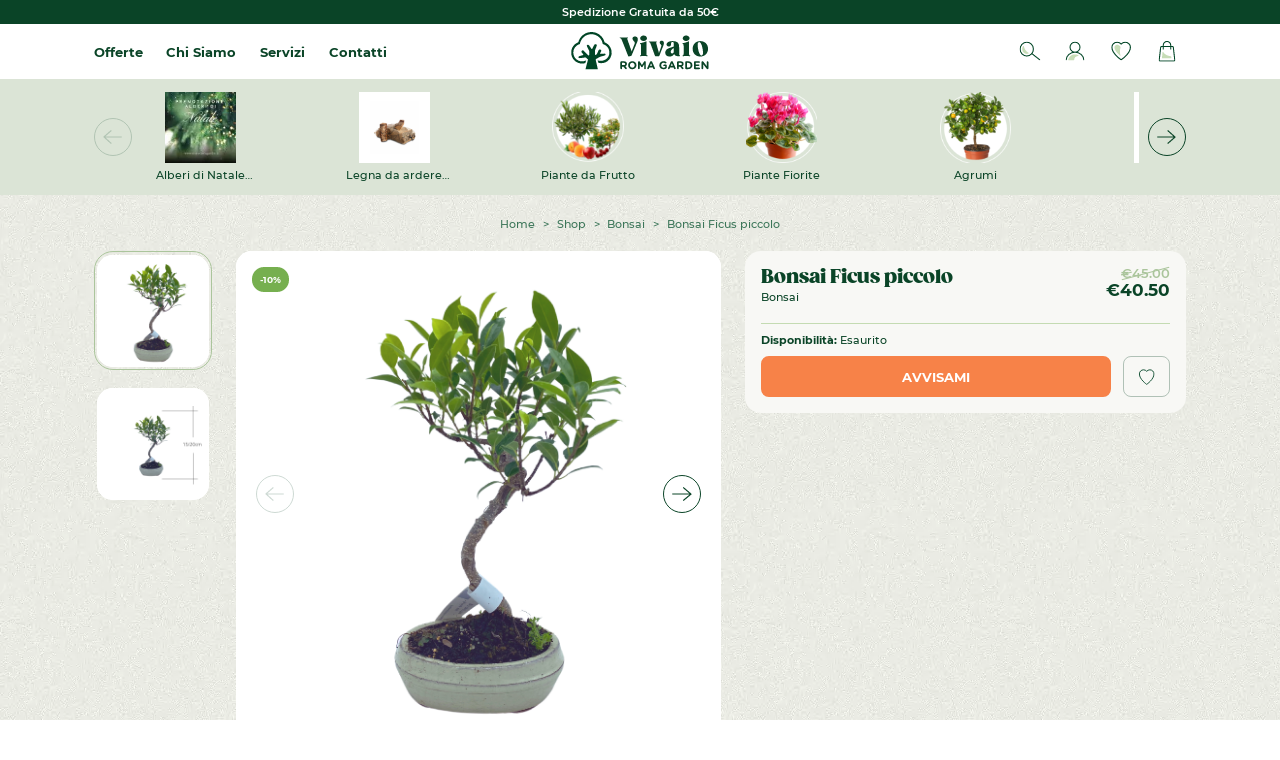

--- FILE ---
content_type: text/html; charset=UTF-8
request_url: https://vivaioromagarden.it/product/bonsai-ficus-piccolo/
body_size: 354003
content:
<!DOCTYPE html>
<html lang="it" class="sk-device--desktop" data-lang="it">

<head id="head">

    <!-- META -->
    <meta charset="UTF-8" />
    <meta name="viewport" content="width=device-width, initial-scale=1" />
    <meta name="apple-mobile-web-app-capable" content="yes" />
    <meta name="mobile-web-app-capable" content="yes" />
    <meta name="msapplication-tap-highlight" content="no" />
    <meta name="format-detection" content="telephone=no, date=no, address=no, email=no, url=no" />
    <meta name="google" content="notranslate" />

    
    <!-- DNS PREFETCH -->
    <meta http-equiv="x-dns-prefetch-control" content="on">
    <link rel="dns-prefetch" href="//ajax.googleapis.com" />
    <link rel="dns-prefetch" href="//apis.google.com" />
    <link rel="dns-prefetch" href="//google-analytics.com" />
    <link rel="dns-prefetch" href="//www.google-analytics.com" />
    <link rel="dns-prefetch" href="//ssl.google-analytics.com" />
    <link rel="dns-prefetch" href="//connect.facebook.net" />
    <link rel="dns-prefetch" href="//s.gravatar.com" />
    <link rel="dns-prefetch" href="//s0.wp.com" />
    <link rel="dns-prefetch" href="//stats.wp.com" />
    <link rel="dns-prefetch" href="//player.vimeo.com" />
    <link rel="dns-prefetch" href="//www.youtube.com" />
    <meta name='robots' content='index, follow, max-image-preview:large, max-snippet:-1, max-video-preview:-1' />
	<style>img:is([sizes="auto" i], [sizes^="auto," i]) { contain-intrinsic-size: 3000px 1500px }</style>
	
<!-- Google Tag Manager for WordPress by gtm4wp.com -->
<script data-cfasync="false" data-pagespeed-no-defer>
	var gtm4wp_datalayer_name = "dataLayer";
	var dataLayer = dataLayer || [];
	const gtm4wp_use_sku_instead = false;
	const gtm4wp_id_prefix = '';
	const gtm4wp_remarketing = false;
	const gtm4wp_eec = true;
	const gtm4wp_classicec = false;
	const gtm4wp_currency = 'EUR';
	const gtm4wp_product_per_impression = 10;
	const gtm4wp_needs_shipping_address = false;
	const gtm4wp_business_vertical = 'retail';
	const gtm4wp_business_vertical_id = 'id';
</script>
<!-- End Google Tag Manager for WordPress by gtm4wp.com -->
    <!-- PRELOAD STYLES MANAGMENT -->
    <link rel="preload prefetch" href="https://vivaioromagarden.it/wp-content/themes/vivaio/style.css" as="style" type="text/css">
    <link rel="preload prefetch" href="https://vivaioromagarden.it/wp-content/themes/vivaio/assets/fonts/hinted-subset-GazpachoBold.woff2" as="font" type="font/woff2" crossorigin="anonymous">
    <link rel="preload prefetch" href="https://vivaioromagarden.it/wp-content/themes/vivaio/assets/fonts/hinted-subset-GazpachoHeavy.woff2" as="font" type="font/woff2" crossorigin="anonymous">
    <link rel="preload prefetch" href="https://vivaioromagarden.it/wp-content/themes/vivaio/assets/fonts/hinted-subset-Montserrat-Medium.woff2" as="font" type="font/woff2" crossorigin="anonymous">
    <link rel="preload prefetch" href="https://vivaioromagarden.it/wp-content/themes/vivaio/assets/fonts/hinted-subset-Montserrat-SemiBold.woff2" as="font" type="font/woff2" crossorigin="anonymous">
    <link rel="preload prefetch" href="https://vivaioromagarden.it/wp-content/themes/vivaio/assets/fonts/hinted-subset-Montserrat-Bold.woff2" as="font" type="font/woff2" crossorigin="anonymous">
    <style>
    @font-face {
        font-family: 'GazpachoVivaio';
        src: url('https://vivaioromagarden.it/wp-content/themes/vivaio/assets/fonts/hinted-subset-GazpachoBold.woff2') format('woff2'),
            url('https://vivaioromagarden.it/wp-content/themes/vivaio/assets/fonts/hinted-subset-GazpachoBold.woff') format('woff');
        font-weight: bold;
        font-style: normal;
        font-display: swap;
        unicode-range: U+0000-00FF, U+0131, U+0152-0153, U+02BB-02BC, U+02C6, U+02DA, U+02DC, U+2000-206F, U+2074, U+20AC, U+2122, U+2191, U+2193, U+2212, U+2215, U+FEFF, U+FFFD;
    }
    @font-face {
        font-family: 'GazpachoVivaio';
        src: url('https://vivaioromagarden.it/wp-content/themes/vivaio/assets/fonts/hinted-subset-GazpachoHeavy.woff2') format('woff2'),
            url('https://vivaioromagarden.it/wp-content/themes/vivaio/assets/fonts/hinted-subset-GazpachoHeavy.woff') format('woff');
        font-weight: 900;
        font-style: normal;
        font-display: swap;
        unicode-range: U+0000-00FF, U+0131, U+0152-0153, U+02BB-02BC, U+02C6, U+02DA, U+02DC, U+2000-206F, U+2074, U+20AC, U+2122, U+2191, U+2193, U+2212, U+2215, U+FEFF, U+FFFD;
    }

    @font-face {
        font-family: 'MontserratVivaio';
        src: url('https://vivaioromagarden.it/wp-content/themes/vivaio/assets/fonts/hinted-subset-Montserrat-Medium.woff2') format('woff2'),
            url('https://vivaioromagarden.it/wp-content/themes/vivaio/assets/fonts/hinted-subset-Montserrat-Medium.woff') format('woff');
        font-weight: 400;
        font-style: normal;
        font-display: swap;
        unicode-range: U+0000-00FF, U+0131, U+0152-0153, U+02BB-02BC, U+02C6, U+02DA, U+02DC, U+2000-206F, U+2074, U+20AC, U+2122, U+2191, U+2193, U+2212, U+2215, U+FEFF, U+FFFD;
    }
    @font-face {
        font-family: 'MontserratVivaio';
        src: url('https://vivaioromagarden.it/wp-content/themes/vivaio/assets/fonts/hinted-subset-Montserrat-SemiBold.woff2') format('woff2'),
            url('https://vivaioromagarden.it/wp-content/themes/vivaio/assets/fonts/hinted-subset-Montserrat-SemiBold.woff') format('woff');
        font-weight: 600;
        font-style: normal;
        font-display: swap;
        unicode-range: U+0000-00FF, U+0131, U+0152-0153, U+02BB-02BC, U+02C6, U+02DA, U+02DC, U+2000-206F, U+2074, U+20AC, U+2122, U+2191, U+2193, U+2212, U+2215, U+FEFF, U+FFFD;
    }
    @font-face {
        font-family: 'MontserratVivaio';
        src: url('https://vivaioromagarden.it/wp-content/themes/vivaio/assets/fonts/hinted-subset-Montserrat-Bold.woff2') format('woff2'),
            url('https://vivaioromagarden.it/wp-content/themes/vivaio/assets/fonts/hinted-subset-Montserrat-Bold.woff') format('woff');
        font-weight: bold;
        font-style: normal;
        font-display: swap;
        unicode-range: U+0000-00FF, U+0131, U+0152-0153, U+02BB-02BC, U+02C6, U+02DA, U+02DC, U+2000-206F, U+2074, U+20AC, U+2122, U+2191, U+2193, U+2212, U+2215, U+FEFF, U+FFFD;
    }
    </style>
    <!-- /PRELOAD STYLES MANAGMENT -->

    
	<!-- This site is optimized with the Yoast SEO plugin v25.8 - https://yoast.com/wordpress/plugins/seo/ -->
	<title>Bonsai Ficus piccolo - Vivaio Roma Garden</title>
	<link rel="canonical" href="https://vivaioromagarden.it/product/bonsai-ficus-piccolo/" />
	<meta property="og:locale" content="it_IT" />
	<meta property="og:type" content="article" />
	<meta property="og:title" content="Bonsai Ficus piccolo - Vivaio Roma Garden" />
	<meta property="og:description" content="Bonsai Ficus piccolo" />
	<meta property="og:url" content="https://vivaioromagarden.it/product/bonsai-ficus-piccolo/" />
	<meta property="og:site_name" content="Vivaio Roma Garden" />
	<meta property="article:modified_time" content="2026-01-07T15:11:32+00:00" />
	<meta property="og:image" content="https://vivaioromagarden.it/wp-content/uploads/2022/09/15-1.png" />
	<meta property="og:image:width" content="500" />
	<meta property="og:image:height" content="500" />
	<meta property="og:image:type" content="image/png" />
	<script type="application/ld+json" class="yoast-schema-graph">{"@context":"https://schema.org","@graph":[{"@type":"WebPage","@id":"https://vivaioromagarden.it/product/bonsai-ficus-piccolo/","url":"https://vivaioromagarden.it/product/bonsai-ficus-piccolo/","name":"Bonsai Ficus piccolo - Vivaio Roma Garden","isPartOf":{"@id":"https://vivaioromagarden.it/#website"},"primaryImageOfPage":{"@id":"https://vivaioromagarden.it/product/bonsai-ficus-piccolo/#primaryimage"},"image":{"@id":"https://vivaioromagarden.it/product/bonsai-ficus-piccolo/#primaryimage"},"thumbnailUrl":"https://vivaioromagarden.it/wp-content/uploads/2022/09/15-1.png","datePublished":"2022-09-13T11:52:01+00:00","dateModified":"2026-01-07T15:11:32+00:00","breadcrumb":{"@id":"https://vivaioromagarden.it/product/bonsai-ficus-piccolo/#breadcrumb"},"inLanguage":"it-IT","potentialAction":[{"@type":"ReadAction","target":["https://vivaioromagarden.it/product/bonsai-ficus-piccolo/"]}]},{"@type":"ImageObject","inLanguage":"it-IT","@id":"https://vivaioromagarden.it/product/bonsai-ficus-piccolo/#primaryimage","url":"https://vivaioromagarden.it/wp-content/uploads/2022/09/15-1.png","contentUrl":"https://vivaioromagarden.it/wp-content/uploads/2022/09/15-1.png","width":500,"height":500},{"@type":"BreadcrumbList","@id":"https://vivaioromagarden.it/product/bonsai-ficus-piccolo/#breadcrumb","itemListElement":[{"@type":"ListItem","position":1,"name":"Home","item":"https://vivaioromagarden.it/"},{"@type":"ListItem","position":2,"name":"Shop","item":"https://vivaioromagarden.it/shop/"},{"@type":"ListItem","position":3,"name":"Bonsai Ficus piccolo"}]},{"@type":"WebSite","@id":"https://vivaioromagarden.it/#website","url":"https://vivaioromagarden.it/","name":"Vivaio Roma Garden","description":"Il tuo Vivaio Online a Roma","publisher":{"@id":"https://vivaioromagarden.it/#organization"},"potentialAction":[{"@type":"SearchAction","target":{"@type":"EntryPoint","urlTemplate":"https://vivaioromagarden.it/?s={search_term_string}"},"query-input":{"@type":"PropertyValueSpecification","valueRequired":true,"valueName":"search_term_string"}}],"inLanguage":"it-IT"},{"@type":"Organization","@id":"https://vivaioromagarden.it/#organization","name":"Vivaio Roma Garden","url":"https://vivaioromagarden.it/","logo":{"@type":"ImageObject","inLanguage":"it-IT","@id":"https://vivaioromagarden.it/#/schema/logo/image/","url":"https://vivaioromagarden.it/wp-content/uploads/2022/09/logo_2022-300-×-150-px.png","contentUrl":"https://vivaioromagarden.it/wp-content/uploads/2022/09/logo_2022-300-×-150-px.png","width":300,"height":150,"caption":"Vivaio Roma Garden"},"image":{"@id":"https://vivaioromagarden.it/#/schema/logo/image/"}}]}</script>
	<!-- / Yoast SEO plugin. -->


<link rel="alternate" type="application/rss+xml" title="Vivaio Roma Garden &raquo; Feed" href="https://vivaioromagarden.it/feed/" />
<link rel="alternate" type="application/rss+xml" title="Vivaio Roma Garden &raquo; Feed dei commenti" href="https://vivaioromagarden.it/comments/feed/" />
<style id='joinchat-button-style-inline-css'>
.wp-block-joinchat-button{border:none!important;text-align:center}.wp-block-joinchat-button figure{display:table;margin:0 auto;padding:0}.wp-block-joinchat-button figcaption{font:normal normal 400 .6em/2em var(--wp--preset--font-family--system-font,sans-serif);margin:0;padding:0}.wp-block-joinchat-button .joinchat-button__qr{background-color:#fff;border:6px solid #25d366;border-radius:30px;box-sizing:content-box;display:block;height:200px;margin:auto;overflow:hidden;padding:10px;width:200px}.wp-block-joinchat-button .joinchat-button__qr canvas,.wp-block-joinchat-button .joinchat-button__qr img{display:block;margin:auto}.wp-block-joinchat-button .joinchat-button__link{align-items:center;background-color:#25d366;border:6px solid #25d366;border-radius:30px;display:inline-flex;flex-flow:row nowrap;justify-content:center;line-height:1.25em;margin:0 auto;text-decoration:none}.wp-block-joinchat-button .joinchat-button__link:before{background:transparent var(--joinchat-ico) no-repeat center;background-size:100%;content:"";display:block;height:1.5em;margin:-.75em .75em -.75em 0;width:1.5em}.wp-block-joinchat-button figure+.joinchat-button__link{margin-top:10px}@media (orientation:landscape)and (min-height:481px),(orientation:portrait)and (min-width:481px){.wp-block-joinchat-button.joinchat-button--qr-only figure+.joinchat-button__link{display:none}}@media (max-width:480px),(orientation:landscape)and (max-height:480px){.wp-block-joinchat-button figure{display:none}}

</style>
<link rel='stylesheet' id='tally-style-css-css' href='https://vivaioromagarden.it/wp-content/plugins/sk_survey/assets/css/style.css?ver=6.8.2' media='all' />
<link rel='stylesheet' id='gateway-css' href='https://vivaioromagarden.it/wp-content/plugins/woocommerce-paypal-payments/modules/ppcp-button/assets/css/gateway.css?ver=3.1.0' media='all' />
<link rel='stylesheet' id='hint-css' href='https://vivaioromagarden.it/wp-content/plugins/woo-smart-compare-premium/assets/libs/hint/hint.min.css?ver=6.8.2' media='all' />
<link rel='stylesheet' id='perfect-scrollbar-css' href='https://vivaioromagarden.it/wp-content/plugins/woo-smart-compare-premium/assets/libs/perfect-scrollbar/css/perfect-scrollbar.min.css?ver=6.8.2' media='all' />
<link rel='stylesheet' id='perfect-scrollbar-wpc-css' href='https://vivaioromagarden.it/wp-content/plugins/woo-smart-compare-premium/assets/libs/perfect-scrollbar/css/custom-theme.css?ver=6.8.2' media='all' />
<link rel='stylesheet' id='woosc-frontend-css' href='https://vivaioromagarden.it/wp-content/plugins/woo-smart-compare-premium/assets/css/frontend.css?ver=5.1.7' media='all' />
<link rel='stylesheet' id='brands-styles-css' href='https://vivaioromagarden.it/wp-content/plugins/woocommerce/assets/css/brands.css?ver=10.1.3' media='all' />
<link rel='stylesheet' id='dgwt-wcas-style-css' href='https://vivaioromagarden.it/wp-content/plugins/ajax-search-for-woocommerce/assets/css/style.min.css?ver=1.31.0' media='all' />
<link rel='stylesheet' id='flexible-shipping-free-shipping-css' href='https://vivaioromagarden.it/wp-content/plugins/flexible-shipping/assets/dist/css/free-shipping.css?ver=6.3.0.2' media='all' />
<link rel='stylesheet' id='select2-css' href='https://vivaioromagarden.it/wp-content/plugins/woocommerce/assets/css/select2.css?ver=10.1.3' media='all' />
<link rel='stylesheet' id='sk-style-css' href='https://vivaioromagarden.it/wp-content/themes/vivaio/style.css?v=6966e3bbd3ad7&#038;ver=6.8.2' media='all' />
<link rel='stylesheet' id='wapf-frontend-css' href='https://vivaioromagarden.it/wp-content/plugins/advanced-product-fields-for-woocommerce-pro/assets/css/frontend.min.css?ver=2.6' media='all' />
<script type="text/template" id="tmpl-variation-template">
	<div class="woocommerce-variation-description">{{{ data.variation.variation_description }}}</div>
	<div class="woocommerce-variation-price">{{{ data.variation.price_html }}}</div>
	<div class="woocommerce-variation-availability">{{{ data.variation.availability_html }}}</div>
</script>
<script type="text/template" id="tmpl-unavailable-variation-template">
	<p role="alert">Questo prodotto non è disponibile. Scegli un&#039;altra combinazione.</p>
</script>
<script src="https://vivaioromagarden.it/wp-includes/js/jquery/jquery.min.js?ver=3.7.1" id="jquery-core-js"></script>
<script id="tp-js-js-extra">
var trustpilot_settings = {"key":"LBnD9vQhwMTDvRcN","TrustpilotScriptUrl":"https:\/\/invitejs.trustpilot.com\/tp.min.js","IntegrationAppUrl":"\/\/ecommscript-integrationapp.trustpilot.com","PreviewScriptUrl":"\/\/ecommplugins-scripts.trustpilot.com\/v2.1\/js\/preview.min.js","PreviewCssUrl":"\/\/ecommplugins-scripts.trustpilot.com\/v2.1\/css\/preview.min.css","PreviewWPCssUrl":"\/\/ecommplugins-scripts.trustpilot.com\/v2.1\/css\/preview_wp.css","WidgetScriptUrl":"\/\/widget.trustpilot.com\/bootstrap\/v5\/tp.widget.bootstrap.min.js"};
</script>
<script defer src="https://vivaioromagarden.it/wp-content/plugins/trustpilot-reviews/review/assets/js/headerScript.min.js?ver=1.0&#039; async=&#039;async" id="tp-js-js"></script>
<script defer src="//widget.trustpilot.com/bootstrap/v5/tp.widget.bootstrap.min.js?ver=1.0&#039; async=&#039;async" id="widget-bootstrap-js"></script>
<script id="trustbox-js-extra">
var trustbox_settings = {"page":"product","sku":["30439","TRUSTPILOT_SKU_VALUE_30439"],"name":"Bonsai Ficus piccolo"};
var trustpilot_trustbox_settings = {"trustboxes":[{"enabled":"enabled","snippet":"[base64]","customizations":"[base64]","defaults":"[base64]","page":"product","position":"after","corner":"top: #{Y}px; left: #{X}px;","paddingx":"0","paddingy":"30","zindex":"1000","clear":"both","xpaths":"[base64]","sku":"TRUSTPILOT_SKU_VALUE_76497,47846-1","name":"Vaso Angolare","widgetName":"Product Reviews","repeatable":true,"uuid":"b0322534-8364-bb66-e963-5494146821a0","error":null,"repeatXpath":{"xpathById":{"prefix":"","suffix":""},"xpathFromRoot":{"prefix":"","suffix":""}},"width":"100%","height":"300px","locale":"it-IT"}]};
</script>
<script defer src="https://vivaioromagarden.it/wp-content/plugins/trustpilot-reviews/review/assets/js/trustBoxScript.min.js?ver=1.0&#039; async=&#039;async" id="trustbox-js"></script>
<script defer src="https://vivaioromagarden.it/wp-content/plugins/woocommerce/assets/js/jquery-blockui/jquery.blockUI.min.js?ver=2.7.0-wc.10.1.3" id="jquery-blockui-js" defer data-wp-strategy="defer"></script>
<script id="wc-add-to-cart-js-extra">
var wc_add_to_cart_params = {"ajax_url":"\/wp-admin\/admin-ajax.php","wc_ajax_url":"\/?wc-ajax=%%endpoint%%","i18n_view_cart":"Visualizza carrello","cart_url":"https:\/\/vivaioromagarden.it\/carrello\/","is_cart":"","cart_redirect_after_add":"no"};
</script>
<script defer src="https://vivaioromagarden.it/wp-content/plugins/woocommerce/assets/js/frontend/add-to-cart.min.js?ver=10.1.3" id="wc-add-to-cart-js" defer data-wp-strategy="defer"></script>
<script id="wc-single-product-js-extra">
var wc_single_product_params = {"i18n_required_rating_text":"Seleziona una valutazione","i18n_rating_options":["1 stella su 5","2 stelle su 5","3 stelle su 5","4 stelle su 5","5 stelle su 5"],"i18n_product_gallery_trigger_text":"Visualizza la galleria di immagini a schermo intero","review_rating_required":"yes","flexslider":{"rtl":false,"animation":"slide","smoothHeight":true,"directionNav":false,"controlNav":"thumbnails","slideshow":false,"animationSpeed":500,"animationLoop":false,"allowOneSlide":false},"zoom_enabled":"","zoom_options":[],"photoswipe_enabled":"","photoswipe_options":{"shareEl":false,"closeOnScroll":false,"history":false,"hideAnimationDuration":0,"showAnimationDuration":0},"flexslider_enabled":""};
</script>
<script defer src="https://vivaioromagarden.it/wp-content/plugins/woocommerce/assets/js/frontend/single-product.min.js?ver=10.1.3" id="wc-single-product-js" defer data-wp-strategy="defer"></script>
<script defer src="https://vivaioromagarden.it/wp-content/plugins/woocommerce/assets/js/js-cookie/js.cookie.min.js?ver=2.1.4-wc.10.1.3" id="js-cookie-js" defer data-wp-strategy="defer"></script>
<script id="woocommerce-js-extra">
var woocommerce_params = {"ajax_url":"\/wp-admin\/admin-ajax.php","wc_ajax_url":"\/?wc-ajax=%%endpoint%%","i18n_password_show":"Mostra password","i18n_password_hide":"Nascondi password"};
</script>
<script defer src="https://vivaioromagarden.it/wp-content/plugins/woocommerce/assets/js/frontend/woocommerce.min.js?ver=10.1.3" id="woocommerce-js" defer data-wp-strategy="defer"></script>
<script defer src="https://vivaioromagarden.it/wp-content/plugins/duracelltomi-google-tag-manager/js/gtm4wp-woocommerce-enhanced.js?ver=1.16" id="gtm4wp-woocommerce-enhanced-js"></script>
<script id="wcexd-checkout-script-js-extra">
var options = {"cf_mandatory":"0","piva_only_ue":"0","ue":["AT","BE","BG","CY","CZ","DE","DK","EE","EL","ES","FI","FR","HR","HU","IE","IT","LU","LV","LT","MT","NL","PL","PT","RO","SE","SI","SK"],"only_italy":"0","cf_only_italy":"0"};
</script>
<script defer src="https://vivaioromagarden.it/wp-content/plugins/wc-exporter-for-danea-premium/includes/wc-checkout-fields/js/wcexd-checkout.js?ver=1.7.1" id="wcexd-checkout-script-js"></script>
<script defer src="https://vivaioromagarden.it/wp-includes/js/underscore.min.js?ver=1.13.7" id="underscore-js"></script>
<script id="wp-util-js-extra">
var _wpUtilSettings = {"ajax":{"url":"\/wp-admin\/admin-ajax.php"}};
</script>
<script defer src="https://vivaioromagarden.it/wp-includes/js/wp-util.min.js?ver=6.8.2" id="wp-util-js"></script>
<script id="wc-add-to-cart-variation-js-extra">
var wc_add_to_cart_variation_params = {"wc_ajax_url":"\/?wc-ajax=%%endpoint%%","i18n_no_matching_variations_text":"Nessun prodotto corrisponde alla tua scelta. Prova con un'altra combinazione.","i18n_make_a_selection_text":"Seleziona le opzioni del prodotto prima di aggiungerlo al carrello.","i18n_unavailable_text":"Questo prodotto non \u00e8 disponibile. Scegli un'altra combinazione.","i18n_reset_alert_text":"La tua selezione \u00e8 stata azzerata. Seleziona le opzioni del prodotto prima di aggiungerlo al carrello."};
</script>
<script defer src="https://vivaioromagarden.it/wp-content/plugins/woocommerce/assets/js/frontend/add-to-cart-variation.min.js?ver=10.1.3" id="wc-add-to-cart-variation-js" defer data-wp-strategy="defer"></script>
<link rel="https://api.w.org/" href="https://vivaioromagarden.it/wp-json/" /><link rel="alternate" title="JSON" type="application/json" href="https://vivaioromagarden.it/wp-json/wp/v2/product/30439" /><link rel="EditURI" type="application/rsd+xml" title="RSD" href="https://vivaioromagarden.it/xmlrpc.php?rsd" />
<link rel='shortlink' href='https://vivaioromagarden.it/?p=30439' />
<link rel="alternate" title="oEmbed (JSON)" type="application/json+oembed" href="https://vivaioromagarden.it/wp-json/oembed/1.0/embed?url=https%3A%2F%2Fvivaioromagarden.it%2Fproduct%2Fbonsai-ficus-piccolo%2F" />
<link rel="alternate" title="oEmbed (XML)" type="text/xml+oembed" href="https://vivaioromagarden.it/wp-json/oembed/1.0/embed?url=https%3A%2F%2Fvivaioromagarden.it%2Fproduct%2Fbonsai-ficus-piccolo%2F&#038;format=xml" />
<script async src="https://tally.so/widgets/embed.js"></script><script>document.createElement( "picture" );if(!window.HTMLPictureElement && document.addEventListener) {window.addEventListener("DOMContentLoaded", function() {var s = document.createElement("script");s.src = "https://vivaioromagarden.it/wp-content/plugins/webp-express/js/picturefill.min.js";document.body.appendChild(s);});}</script>
<!-- This website runs the Product Feed PRO for WooCommerce by AdTribes.io plugin - version woocommercesea_option_installed_version -->

<!-- Google Tag Manager for WordPress by gtm4wp.com -->
<!-- GTM Container placement set to footer -->
<script data-cfasync="false" data-pagespeed-no-defer type="text/javascript">
	var dataLayer_content = {"visitorLoginState":"logged-out","pagePostType":"product","pagePostType2":"single-product","pagePostAuthor":"romagarden","customerTotalOrders":0,"customerTotalOrderValue":"0.00","customerFirstName":"","customerLastName":"","customerBillingFirstName":"","customerBillingLastName":"","customerBillingCompany":"","customerBillingAddress1":"","customerBillingAddress2":"","customerBillingCity":"","customerBillingPostcode":"","customerBillingCountry":"","customerBillingEmail":"","customerBillingEmailHash":"e3b0c44298fc1c149afbf4c8996fb92427ae41e4649b934ca495991b7852b855","customerBillingPhone":"","customerShippingFirstName":"","customerShippingLastName":"","customerShippingCompany":"","customerShippingAddress1":"","customerShippingAddress2":"","customerShippingCity":"","customerShippingPostcode":"","customerShippingCountry":"","productRatingCounts":[],"productAverageRating":0,"productReviewCount":0,"productType":"simple","productIsVariable":0,"event":"gtm4wp.changeDetailViewEEC","ecommerce":{"currencyCode":"EUR","detail":{"products":[{"id":30439,"name":"Bonsai Ficus piccolo","sku":"30439","category":"Bonsai","price":40.5,"stocklevel":0}]}}};
		dataLayer.push( dataLayer_content );
</script>
<script data-cfasync="false">
(function(w,d,s,l,i){w[l]=w[l]||[];w[l].push({'gtm.start':
new Date().getTime(),event:'gtm.js'});var f=d.getElementsByTagName(s)[0],
j=d.createElement(s),dl=l!='dataLayer'?'&l='+l:'';j.async=true;j.src=
'//www.googletagmanager.com/gtm.'+'js?id='+i+dl;f.parentNode.insertBefore(j,f);
})(window,document,'script','dataLayer','GTM-PQDVML4');
</script>
<!-- End Google Tag Manager -->
<!-- End Google Tag Manager for WordPress by gtm4wp.com -->		<style>
			.dgwt-wcas-ico-magnifier,.dgwt-wcas-ico-magnifier-handler{max-width:20px}.dgwt-wcas-search-wrapp{max-width:600px}		</style>
			<noscript><style>.woocommerce-product-gallery{ opacity: 1 !important; }</style></noscript>
	<link rel="preconnect" href="//code.tidio.co"><link rel="icon" href="https://vivaioromagarden.it/wp-content/uploads/2014/04/favicon.jpg" sizes="32x32" />
<link rel="icon" href="https://vivaioromagarden.it/wp-content/uploads/2014/04/favicon.jpg" sizes="192x192" />
<link rel="apple-touch-icon" href="https://vivaioromagarden.it/wp-content/uploads/2014/04/favicon.jpg" />
<meta name="msapplication-TileImage" content="https://vivaioromagarden.it/wp-content/uploads/2014/04/favicon.jpg" />
		<style id="wp-custom-css">
			.button {
	min-height: 3.25rem;
	padding-left: 0.625rem;
	padding-right: 0.625rem;
	background-color: #FF8000;
	border-color: #F000;
	position: relative;
width: auto;
min-width: 12.5rem;
max-height: 3.25rem;
padding: 1rem 0.9375rem 1rem;
border: 1px solid;
border-color: #F111;
border-radius: 0.625rem;
line-height: 1;
text-align: center;
vertical-align: middle;
outline: 0 !important;
text-decoration: none !important;
color: #FFFFFF;
display: inline-block;
overflow: visible;
-webkit-user-select: none;
-moz-user-select: none;
user-select: none;
-webkit-appearance: none;
-moz-appearance: none;
appearance: none;
cursor: pointer;
transition: border 0.3s cubic-bezier(0.45, 0, 0.14, 1.03), background 0.3s cubic-bezier(0.45, 0, 0.14, 1.03);
}		</style>
		
        <!-- IUBENDA -->
        <script type="text/javascript">
            var _iub = _iub || [];
            _iub.csConfiguration = {
                "lang": "it",
                "siteId": 1433368,
                "cookiePolicyId": 40577287,
                "whitelabel":false,
                "floatingPreferencesButtonDisplay": "bottom-right",
                "floatingPreferencesButtonColor": "#FAFAFA",
                "countryDetection": true,
                "ccpaAcknowledgeOnDisplay": true,
                "consentOnContinuedBrowsing": false,
                "askConsentAtCookiePolicyUpdate": true,
                "googleAdditionalConsentMode": true,
                "enableCcpa": true,
                "enableLgpd": true,
                "invalidateConsentWithoutLog": true,
                "lgpdAppliesGlobally": false,
                "perPurposeConsent": true,
                "purposes": "1, 2, 3, 4, 5",
                "banner":{
                    "acceptButtonDisplay":true,
                    "customizeButtonDisplay":true,
                    "position":"float-bottom-center",
                    "acceptButtonColor":"#000000",
                    "acceptButtonCaptionColor":"white",
                    "customizeButtonColor":"#D0D0D0",
                    "customizeButtonCaptionColor":"white",
                    "rejectButtonColor":"#D0D0D0",
                    "rejectButtonCaptionColor":"white",
                    "textColor":"#000000",
                    "backgroundColor":"#FAFAFA",
                    "rejectButtonDisplay":true,
                    "closeButtonRejects":true,
                },
                "callback": {
                    onPreferenceExpressedOrNotNeeded: function(preference) {
                        dataLayer.push({
                            iubenda_ccpa_opted_out: _iub.cs.api.isCcpaOptedOut()
                        });
                        if (!preference) {
                            dataLayer.push({
                                event: "iubenda_preference_not_needed"
                            });
                        } else {
                            if (preference.consent === true) {
                                dataLayer.push({
                                    event: "iubenda_consent_given"
                                });
                            } else if (preference.consent === false) {
                                dataLayer.push({
                                    event: "iubenda_consent_rejected"
                                });
                            } else if (preference.purposes) {
                                for (var purposeId in preference.purposes) {
                                    if (preference.purposes[purposeId]) {
                                        dataLayer.push({
                                            event: "iubenda_consent_given_purpose_" + purposeId
                                        });
										if(purposeId == 1) {
											dataLayer.push({
					                            iubenda_consent_given_purpose_1: true
					                        });
										}
										if(purposeId == 2) {
											dataLayer.push({
					                            iubenda_consent_given_purpose_2: true
					                        });
										}
										if(purposeId == 3) {
											dataLayer.push({
					                            iubenda_consent_given_purpose_3: true
					                        });
										}
										if(purposeId == 4) {
											dataLayer.push({
					                            iubenda_consent_given_purpose_4: true
					                        });
										}
										if(purposeId == 5) {
											dataLayer.push({
					                            iubenda_consent_given_purpose_5: true
					                        });
										}
                                    }
                                }
                            }
                        }
                    }
                }
            };
        </script>
        <style>
            .iubenda-tp-btn:not([data-tp-nostyle]).iubenda-cs-preferences-link {
                z-index: 900 !important;
                display: none !important;
            }
        </style>
        <script type="text/javascript" src="//cdn.iubenda.com/cs/iubenda_cs.js" charset="UTF-8" async></script>
        <script type="text/javascript">(function (w,d) {var loader = function () {var s = d.createElement("script"), tag = d.getElementsByTagName("script")[0]; s.src="https://cdn.iubenda.com/iubenda.js"; tag.parentNode.insertBefore(s,tag);}; if(w.addEventListener){w.addEventListener("load", loader, false);}else if(w.attachEvent){w.attachEvent("onload", loader);}else{w.onload = loader;}})(window, document);</script>
        <!-- /IUBENDA -->

    <style>
    [id^="cbox"] .cb-box__type-bar{
        z-index: 99999999!important;
    }
</style>
</head>

<!-- BODY -->
<body id="body" class="wp-singular product-template-default single single-product postid-30439 wp-theme-vivaio theme-vivaio woocommerce woocommerce-page">

    
    <!-- MAIN -->
    <div class="sk-body sk-main">

        <!-- MAIN CONTENT -->
        <div class="sk-main__wrapper">

            <!-- CONTENT -->
            
        <div class="sk-header-mobile__overlay"></div>
        <div class="sk-header-mobile">
            <div class="sk-header-mobile__wrapper">
                <div class="sk-header-mobile__opts">
                    
        <div class="header__account">
            <a href="https://vivaioromagarden.it/my-account/" title="Account" class="header__opts--icon">
                <span class="svg-data centered header__account--icon">
                <svg xmlns="http://www.w3.org/2000/svg" viewBox="0 0 27 27">
                    <g fill="none" fill-rule="evenodd">
                        <path stroke="#004526" stroke-linecap="round" stroke-width="1.5" d="M20.5652778 8.09363559c0 3.91777681-3.1631228 7.09363561-7.0651882 7.09363561-3.90206549 0-7.06518822-3.1758588-7.06518822-7.09363561S9.59802411 1 13.5000896 1c3.9020654 0 7.0651882 3.17585878 7.0651882 7.09363559ZM1 26.1007054c0-5.7258085 5.59625961-10.9133893 12.5002239-10.9133893C20.4037404 15.1873161 26 20.3748969 26 26.1007054"/>
                        <path fill="#72A949" d="M18.3306258 20.54985432c1.0990094-.09532523-.2933378-2.25093432-5.72613434-2.25093432-4.40678574 0-8.06343264 3.91417963-8.75759096 7.50776074-.12002221.6209629.37305412 1.1933639 1.00361858 1.1933639h6.44134138c.54189134 0 .99421386-.42491669 1.01436684-.96809061.06180248-1.68797591.847321-5.03290208 6.0243985-5.48209971" opacity=".39543733"/>
                    </g>
                </svg></span>
            </a>
        </div>
                    
        <div class="header__wishlist">
            <a href="https://vivaioromagarden.it/wishlist/" title="Wishlist" class="header__opts--icon">
                <span class="svg-data centered header__wishlist--icon">
                <svg xmlns="http://www.w3.org/2000/svg" viewBox="0 0 27 26">
                    <g fill="none" fill-rule="evenodd">
                        <path stroke="#004526" stroke-width="1.5" d="M18.9347716 1c-2.1858035 0-4.1387935.9594108-5.4345174 2.46530278C12.2040219 1.9594108 10.2510319 1 8.06522844 1 4.1633151 1 1 4.05548282 1 7.82438625 1 16.7482815 13.5002542 25 13.5002542 25S26 16.7482815 26 7.82438625C26 4.05548282 22.8366849 1 18.9347716 1Z"/>
                        <path fill="#72A949" d="M11.9934731 19.3264157C3.53288872 11.8131588 2.76785751 6.31545008 6.84819341 4.67944354c2.29204367-.91914894 4.17437629.71096563 5.55905739 2.2787234.3792115.42962357.4808767 1.0202946.2699213 1.54664484-.5256095 1.31194763-1.3368984 4.21472992-.5296761 8.39067102.1367398.8489362.3039792 1.5441899.4569854 2.0769231.099632.3461538-.3370204.597545-.6110083.3540098Z" opacity=".39543733"/>
                    </g>
                </svg></span>
                <span class="header__wishlist--count bubble-count"></span>
            </a>
        </div>
                    
        <div class="header__search header__search--desktop">
            <a href="#" class="header__opts--icon" data-bs-toggle="modal" data-bs-target="#modal-search-products" title="Cerca">
                <span class="svg-data centered header__search--icon">
                <svg xmlns="http://www.w3.org/2000/svg" viewBox="0 0 30 27">
                    <g fill="none" fill-rule="evenodd">
                        <path stroke="#004526" stroke-linecap="round" stroke-width="1.5" d="M19.9214175 10.79094503c0 5.40735937-4.2358396 9.79094507-9.46094703 9.79094507C5.23583952 20.5818901 1 16.1983044 1 10.79094503 1 5.38358569 5.23583952 1 10.46047047 1c5.22510743 0 9.46094703 4.38358569 9.46094703 9.79094503Z"/>
                        <path fill="#72A949" d="M12.8945176 17.1436183c-.8720426.3599975-1.8370077.5296401-2.85105503.465531-3.17413961-.2002178-5.81838233-2.8040352-6.14813831-6.0765602-.19489913-1.93708226.38598605-3.72769984 1.46341131-5.07843009.28257991-.35506601.83392048-.19775204.92064821.25347767.78197915 4.07043721 3.27421008 7.49928982 6.67184042 9.45412552.3878921.2233956.3554883.8117203-.0567066.9818561" opacity=".39543733"/>
                        <path stroke="#004526" stroke-linecap="round" stroke-width="1.5" d="M17.8635876 17.2673489 29 26"/>
                    </g>
                </svg></span>
            </a>
        </div>
                    <div class="header__burger header__burger--close">
                        <span class="lines"></span>
                    </div>
                </div>
                <div class="sk-header-mobile__row">
                    <div class="sk-header-mobile__nav">
                        <ul class="sf-menu"><li class="depth-0 menu-item"><a href="https://vivaioromagarden.it/alberi-di-natale/" class="menu-item__link">
            <div class="menu-item__media">
                <div class="sk-media ratio-1">
                    <picture><source srcset="https://vivaioromagarden.it/wp-content/webp-express/webp-images/uploads/2025/11/Post-di-Instagram-Auguri-di-Buon-Natale-Romantico-Verde-1-100x100.jpg.webp" type="image/webp"><img class="sk-media__image webpexpress-processed" src="https://vivaioromagarden.it/wp-content/uploads/2025/11/Post-di-Instagram-Auguri-di-Buon-Natale-Romantico-Verde-1-100x100.jpg" alt="Alberi di Natale Roma"></picture>
                </div>
            </div><span class="menu-item__label">Alberi di Natale Roma</span></a></li>
<li class="depth-0 menu-item"><a href="https://vivaioromagarden.it/legna-da-ardere-roma/" class="menu-item__link">
            <div class="menu-item__media">
                <div class="sk-media ratio-1">
                    <picture><source srcset="https://vivaioromagarden.it/wp-content/webp-express/webp-images/uploads/2021/11/1-19-100x100.png.webp" type="image/webp"><img class="sk-media__image webpexpress-processed" src="https://vivaioromagarden.it/wp-content/uploads/2021/11/1-19-100x100.png" alt="Legna da ardere Roma – consegna a domicilio Legna da ardere o ritiro in sede"></picture>
                </div>
            </div><span class="menu-item__label">Legna da ardere Roma – consegna a domicilio Legna da ardere o ritiro in sede</span></a></li>
<li class="depth-0 menu-item"><a href="https://vivaioromagarden.it/product-category/piante-da-frutto/" class="menu-item__link">
            <div class="menu-item__media">
                <div class="sk-media ratio-1">
                    <picture><source srcset="https://vivaioromagarden.it/wp-content/webp-express/webp-images/uploads/2023/08/piante_da_frutto-100x100.png.webp" type="image/webp"><img class="sk-media__image webpexpress-processed" src="https://vivaioromagarden.it/wp-content/uploads/2023/08/piante_da_frutto-100x100.png" alt="Piante da Frutto"></picture>
                </div>
            </div><span class="menu-item__label">Piante da Frutto</span></a></li>
<li class="depth-0 menu-item"><a href="https://vivaioromagarden.it/product-category/piante-fiorite-da-balcone/" class="menu-item__link">
            <div class="menu-item__media">
                <div class="sk-media ratio-1">
                    <picture><source srcset="https://vivaioromagarden.it/wp-content/webp-express/webp-images/uploads/2023/06/piante_fiorite-100x100.png.webp" type="image/webp"><img class="sk-media__image webpexpress-processed" src="https://vivaioromagarden.it/wp-content/uploads/2023/06/piante_fiorite-100x100.png" alt="Piante Fiorite"></picture>
                </div>
            </div><span class="menu-item__label">Piante Fiorite</span></a></li>
<li class="depth-0 menu-item"><a href="https://vivaioromagarden.it/product-category/alberi-di-agrumi/" class="menu-item__link">
            <div class="menu-item__media">
                <div class="sk-media ratio-1">
                    <picture><source srcset="https://vivaioromagarden.it/wp-content/webp-express/webp-images/uploads/2023/06/agrumi-100x100.png.webp" type="image/webp"><img class="sk-media__image webpexpress-processed" src="https://vivaioromagarden.it/wp-content/uploads/2023/06/agrumi-100x100.png" alt="Agrumi"></picture>
                </div>
            </div><span class="menu-item__label">Agrumi</span></a></li>
<li class="depth-0 menu-item"><a href="https://vivaioromagarden.it/product-category/piante-da-frutto/ulivi/" class="menu-item__link">
            <div class="menu-item__media">
                <div class="sk-media ratio-1">
                    <picture><source srcset="https://vivaioromagarden.it/wp-content/webp-express/webp-images/uploads/2021/10/ulivo_s-100x100.png.webp" type="image/webp"><img class="sk-media__image webpexpress-processed" src="https://vivaioromagarden.it/wp-content/uploads/2021/10/ulivo_s-100x100.png" alt="ULIVI"></picture>
                </div>
            </div><span class="menu-item__label">ULIVI</span></a></li>
<li class="depth-0 menu-item"><a href="https://vivaioromagarden.it/product-category/vasi-smaltati-2/" class="menu-item__link">
            <div class="menu-item__media">
                <div class="sk-media ratio-1">
                    <picture><source srcset="https://vivaioromagarden.it/wp-content/webp-express/webp-images/uploads/2025/03/IMG_20250311_165527_edit_3225275979734416-100x100.jpg.webp" type="image/webp"><img class="sk-media__image webpexpress-processed" src="https://vivaioromagarden.it/wp-content/uploads/2025/03/IMG_20250311_165527_edit_3225275979734416-100x100.jpg" alt="Vasi Smaltati"></picture>
                </div>
            </div><span class="menu-item__label">Vasi Smaltati</span></a></li>
<li class="depth-0 menu-item"><a href="https://vivaioromagarden.it/alberi-2/" class="menu-item__link">
            <div class="menu-item__media">
                <div class="sk-media ratio-1">
                    <picture><source srcset="https://vivaioromagarden.it/wp-content/webp-express/webp-images/uploads/2025/02/Alberi-e-Arbusti-per-il-vostro-giardino-o-terrazzo-1-100x100.jpg.webp" type="image/webp"><img class="sk-media__image webpexpress-processed" src="https://vivaioromagarden.it/wp-content/uploads/2025/02/Alberi-e-Arbusti-per-il-vostro-giardino-o-terrazzo-1-100x100.jpg" alt="Alberi"></picture>
                </div>
            </div><span class="menu-item__label">Alberi</span></a></li>
<li class="depth-0 menu-item"><a href="https://vivaioromagarden.it/product-category/piante-da-esterno/" class="menu-item__link">
            <div class="menu-item__media">
                <div class="sk-media ratio-1">
                    <picture><source srcset="https://vivaioromagarden.it/wp-content/webp-express/webp-images/uploads/2023/06/piante_da_esterno-100x100.png.webp" type="image/webp"><img class="sk-media__image webpexpress-processed" src="https://vivaioromagarden.it/wp-content/uploads/2023/06/piante_da_esterno-100x100.png" alt="Piante da Esterno"></picture>
                </div>
            </div><span class="menu-item__label">Piante da Esterno</span></a></li>
<li class="depth-0 menu-item"><a href="https://vivaioromagarden.it/product-category/piante-per-appartamento-da-interno/" class="menu-item__link">
            <div class="menu-item__media">
                <div class="sk-media ratio-1">
                    <picture><source srcset="https://vivaioromagarden.it/wp-content/webp-express/webp-images/uploads/2023/06/piante_interno_icon-6-100x100.png.webp" type="image/webp"><img class="sk-media__image webpexpress-processed" src="https://vivaioromagarden.it/wp-content/uploads/2023/06/piante_interno_icon-6-100x100.png" alt="Piante da Interno"></picture>
                </div>
            </div><span class="menu-item__label">Piante da Interno</span></a></li>
<li class="depth-0 menu-item"><a href="https://vivaioromagarden.it/product-category/piante-grasse/" class="menu-item__link">
            <div class="menu-item__media">
                <div class="sk-media ratio-1">
                    <picture><source srcset="https://vivaioromagarden.it/wp-content/webp-express/webp-images/uploads/2023/06/piante_grasse-100x100.png.webp" type="image/webp"><img class="sk-media__image webpexpress-processed" src="https://vivaioromagarden.it/wp-content/uploads/2023/06/piante_grasse-100x100.png" alt="Piante Grasse"></picture>
                </div>
            </div><span class="menu-item__label">Piante Grasse</span></a></li>
<li class="depth-0 menu-item"><a href="https://vivaioromagarden.it/product-category/vasi-terracotta/" class="menu-item__link">
            <div class="menu-item__media">
                <div class="sk-media ratio-1">
                    <picture><source srcset="https://vivaioromagarden.it/wp-content/webp-express/webp-images/uploads/2023/06/vasi-100x100.png.webp" type="image/webp"><img class="sk-media__image webpexpress-processed" src="https://vivaioromagarden.it/wp-content/uploads/2023/06/vasi-100x100.png" alt="Vasi"></picture>
                </div>
            </div><span class="menu-item__label">Vasi</span></a></li>
<li class="depth-0 menu-item"><a href="https://vivaioromagarden.it/product-category/piante-da-regalo/" class="menu-item__link">
            <div class="menu-item__media">
                <div class="sk-media ratio-1">
                    <picture><source srcset="https://vivaioromagarden.it/wp-content/webp-express/webp-images/uploads/2023/06/regalo-100x100.png.webp" type="image/webp"><img class="sk-media__image webpexpress-processed" src="https://vivaioromagarden.it/wp-content/uploads/2023/06/regalo-100x100.png" alt="Da Regalo"></picture>
                </div>
            </div><span class="menu-item__label">Da Regalo</span></a></li>
<li class="depth-0 menu-item"><a href="https://vivaioromagarden.it/product-category/terra-per-piante-e-giardino/" class="menu-item__link">
            <div class="menu-item__media">
                <div class="sk-media ratio-1">
                    <picture><source srcset="https://vivaioromagarden.it/wp-content/webp-express/webp-images/uploads/2023/06/Terricci-100x100.png.webp" type="image/webp"><img class="sk-media__image webpexpress-processed" src="https://vivaioromagarden.it/wp-content/uploads/2023/06/Terricci-100x100.png" alt="Terricci"></picture>
                </div>
            </div><span class="menu-item__label">Terricci</span></a></li>
<li class="depth-0 menu-item"><a href="https://vivaioromagarden.it/product-category/cura_delle_piante/" class="menu-item__link">
            <div class="menu-item__media">
                <div class="sk-media ratio-1">
                    <picture><source srcset="https://vivaioromagarden.it/wp-content/webp-express/webp-images/uploads/2023/06/Cura-Piante-1-100x100.png.webp" type="image/webp"><img class="sk-media__image webpexpress-processed" src="https://vivaioromagarden.it/wp-content/uploads/2023/06/Cura-Piante-1-100x100.png" alt="Cura delle Piante"></picture>
                </div>
            </div><span class="menu-item__label">Cura delle Piante</span></a></li>
</ul>
                    </div>
                </div>
            </div>
        </div>
        <!-- HEADER -->
        <header class="sk-header">
            
            <!-- HELLO BAR -->
            <div class="sk-hellobar">
                <div class="hellobar__wrapper flex-between">
                    
                <div class="hellobar__item">
                    <div class="hellobar__content">
                        <p class="hellobar__label text-color--white">Consegne solo su Roma</p>
                    </div>
                </div>
                <div class="hellobar__item">
                    <div class="hellobar__content">
                        <p class="hellobar__label text-color--white">Spedizione Gratuita da 50€ </p>
                    </div>
                </div>
                <div class="hellobar__item">
                    <div class="hellobar__content">
                        <p class="hellobar__label text-color--white">Consegna in Giornata se ordini entro le 13:00</p>
                    </div>
                </div>
                <div class="hellobar__item">
                    <div class="hellobar__content">
                        <p class="hellobar__label text-color--white"><span class="modal-newsletter-trigger">10% di sconto se ti iscrivi alla newsletter</span></p>
                    </div>
                </div>
                </div>
            </div>
            <!-- /HELLO BAR -->
            <div class="header__wrapper header__wrapper--top">
                <div class="header__content flex-between container-fluid container--1440px">
                    <div class="header__burger header__burger--open">
                        <span class="lines"></span>
                    </div>
                    <div class="header__opts header__opts--left">
                        
            <div class="header__nav header__nav--desktop d-none d-lg-block">
                <ul class="sf-menu"><li class="depth-0 menu-item"><a href="https://vivaioromagarden.it/product-category/offerte/" class="menu-item__link"><span class="menu-item__label">Offerte</span></a></li>
<li class="depth-0 menu-item"><a href="https://vivaioromagarden.it/chi-siamo/" class="menu-item__link"><span class="menu-item__label">Chi Siamo</span></a></li>
<li class="depth-0 menu-item"><a href="https://vivaioromagarden.it/servizi-vivaio-roma/" class="menu-item__link"><span class="menu-item__label">Servizi</span></a></li>
<li class="depth-0 menu-item"><a href="https://vivaioromagarden.it/contatti/" class="menu-item__link"><span class="menu-item__label">Contatti</span></a></li>
</ul>
            </div>
                        
        <div class="header__search header__search--mobile">
            <a href="#" class="header__opts--icon" data-bs-toggle="modal" data-bs-target="#modal-search-products" title="Cerca">
                <span class="svg-data centered header__search--icon">
                <svg xmlns="http://www.w3.org/2000/svg" viewBox="0 0 30 27">
                    <g fill="none" fill-rule="evenodd">
                        <path stroke="#004526" stroke-linecap="round" stroke-width="1.5" d="M19.9214175 10.79094503c0 5.40735937-4.2358396 9.79094507-9.46094703 9.79094507C5.23583952 20.5818901 1 16.1983044 1 10.79094503 1 5.38358569 5.23583952 1 10.46047047 1c5.22510743 0 9.46094703 4.38358569 9.46094703 9.79094503Z"/>
                        <path fill="#72A949" d="M12.8945176 17.1436183c-.8720426.3599975-1.8370077.5296401-2.85105503.465531-3.17413961-.2002178-5.81838233-2.8040352-6.14813831-6.0765602-.19489913-1.93708226.38598605-3.72769984 1.46341131-5.07843009.28257991-.35506601.83392048-.19775204.92064821.25347767.78197915 4.07043721 3.27421008 7.49928982 6.67184042 9.45412552.3878921.2233956.3554883.8117203-.0567066.9818561" opacity=".39543733"/>
                        <path stroke="#004526" stroke-linecap="round" stroke-width="1.5" d="M17.8635876 17.2673489 29 26"/>
                    </g>
                </svg></span>
            </a>
        </div>
                    </div>
                    
        <div class="header__logo centered">
            <a href="https://vivaioromagarden.it/" title="Vivaio Roma Garden">
                <span class="svg-data header__logo--icon">
                <svg xmlns="http://www.w3.org/2000/svg" viewBox="0 0 160 44">
                    <g fill="none" fill-rule="evenodd">
                        <g fill="#004526">
                            <path d="M12.59956191 21.52798752c.62984675-.47434843 1.51372173-.39254356 2.04924072.18698258 1.46894589 1.59055052 4.02564607 4.1783415 5.16295227 5.2651777.3871617.3700697 1.0289487.1351429 1.0862618-.3985366.1534318-1.4239442.3420873-3.62248779.1465662-4.40727525-.2985056-1.19860627-2.089539-3.89547038-2.6865501-5.39372822-.59701113-1.49825784.5970111-2.39721255 1.7910334-1.79790941.8814869.44228571 2.5764015 3.17091289 3.403262 4.56938676.2056703.34759582.7119357.324223.886263-.04015331.6543242-1.36701045 1.9280475-3.96139373 2.576103-4.82888502.8955167-1.19860627 2.9850557-.59930313 2.6865501.89895471-.2447745 1.22827177-1.4928263 4.26943554-1.934316 5.32510801-.1029845.24601394-.1552229.50820906-.1552229.77489895v4.34344948c0 .3332125.3077592.6343624.645369.5783275.1361185-.0224738.2605954-.0892961.3796991-.1588153.6211901-.363777 1.1874551-.8573031 1.5468558-1.4898676.1546259-.271784.2525357-.5792265.371341-.8686899.1408946-.34340069.2847743-.68590243.4331315-1.02630661.2874609-.66103136.588653-1.31636934.9199942-1.95672474.3752215-.72545645 1.2402906-1.09582579 1.9937187-.78538676.8522334.35089198 1.205664 1.34064111.8056665 2.14340766l-.3794006.76171429c-.2985055.89895466-1.4925278 2.09756096-.5970111 2.09756096.8955167 0 3.2835612-.2996516 4.7760891-.2996516 1.4925278 0 1.4925278.8989547 1.1940222 1.4982579-.2985055.5993031-1.7910334 1.1986063-3.8805723 1.4982578-1.7137205.2457143-5.6366807 2.5071847-6.9918959 3.3126481-.2811923.1672056-.4217884.497122-.3486545.8168502l2.4808797 10.8530801H16.71625218l2.72117672-10.7820627c.0704473-.2795749-.0199998-.575331-.2346253-.7668084l-2.02565882-1.8071986c-.19701368-.1758954-.45999708-.2547038-.72059244-.2142508-1.32805127.2049616-5.50563668.8351289-6.75518098.8351289-1.49252783 0-1.7910334-1.4982579-.59701113-2.097561.96894907-.4863345 3.70684213-1.1701394 4.70474624-1.4104599.35581863-.0383554.53074289-.4545714.30955027-.7368432l-1.80506316-2.3067178c-.53253393-.6799094-.40328102-1.66636237.28596833-2.18535888Z"/>
                            <path d="M31.7214406 35.7486417c4.5572845.9507944 9.468298-.0617282 12.548577-3.9784739 4.342062-5.5204808 3.4035605-13.5286689-2.0955091-17.887101-1.0265606-.813554-2.1390909-1.442223-3.2984865-1.8911011l-.0704473-.005993C37.0882722 5.08020268 30.9933855-.00009 23.5817908-.00009c-7.3668189 0-13.5575259 5.05452265-15.3187087 11.8973659l-.07761145.0146829C3.40072492 13.7350389-.000149 18.3799379-.000149 23.8222097c0 7.0334216 5.67996393 12.7351916 12.6864866 12.7351916 1.3080514 0 2.5695359-.198669 3.7566925-.5675401l1.0280532-3.1817003c-1.4250656.767108-3.0540104 1.2022021-4.7847457 1.2022021-5.60503904 0-10.14918928-4.5612962-10.14918928-10.1881533 0-4.750676 3.23968091-8.7420349 7.62204118-9.8693241.9958145-6.46018814 6.5590628-11.40593727 13.2733485-11.40593727 6.7145842 0 12.2778325 4.94574913 13.273647 11.40593727 4.3823603 1.1272892 7.6217427 5.1186481 7.6217427 9.8693241 0 5.6268571-4.5438518 9.5888501-10.1491893 9.5888501-1.2382011 0-2.4244622-.2226411-3.5211717-.6304669l1.0638739 2.9680488Z"/>
                        </g>
                        <path fill="#0A4427" fill-rule="nonzero" d="M74.701667 5.2c.8.12 1.405.415 1.815.885.41.47.66 1.04.75 1.71.09.67.04 1.415-.15 2.235-.19.82-.495 1.65-.915 2.49l-6.06 14.55c-.12.28-.32.46-.6.54l-2.58.75c-.36.12-.61-.01-.75-.39l-7.53-18.84c-.28-.68-.55-1.16-.81-1.44s-.56-.45-.9-.51c-.38-.06-.57-.23-.57-.51 0-.32.21-.46.63-.42.36.04.885.07 1.575.09.69.02 1.535.03 2.535.03 1.02 0 1.87-.01 2.55-.03.68-.02 1.2-.05 1.56-.09.42-.04.63.1.63.42 0 .16-.05.275-.15.345-.1.07-.23.145-.39.225-.22.1-.31.295-.27.585.04.29.16.725.36 1.305l4.71 13.38 3.48-8.85c.24-.64.265-1.175.075-1.605-.19-.43-.46-.845-.81-1.245-.35-.4-.705-.83-1.065-1.29-.36-.46-.57-1.02-.63-1.68-.04-.38.005-.75.135-1.11.13-.36.34-.67.63-.93s.665-.45 1.125-.57c.46-.12 1-.13 1.62-.03Zm9.281111 5.19c-.54 0-1.045-.08-1.515-.24-.47-.16-.88-.38-1.23-.66s-.63-.61-.84-.99c-.21-.38-.315-.79-.315-1.23 0-.44.105-.855.315-1.245.21-.39.49-.725.84-1.005.35-.28.76-.505 1.23-.675.47-.17.975-.255 1.515-.255.54 0 1.05.085 1.53.255.48.17.895.395 1.245.675.35.28.63.615.84 1.005.21.39.315.805.315 1.245 0 .44-.105.85-.315 1.23-.21.38-.49.71-.84.99s-.765.5-1.245.66c-.48.16-.99.24-1.53.24Zm4.17 16.68c.18.04.32.095.42.165.1.07.15.185.15.345 0 .32-.21.46-.63.42-.34-.04-.82-.07-1.44-.09-.62-.02-1.43-.03-2.43-.03-1 0-1.81.01-2.43.03-.62.02-1.1.05-1.44.09-.42.04-.63-.1-.63-.42 0-.16.05-.275.15-.345.1-.07.24-.125.42-.165.34-.1.555-.305.645-.615.09-.31.135-.755.135-1.335v-9.21c0-.58-.045-1.025-.135-1.335-.09-.31-.305-.515-.645-.615-.38-.1-.57-.28-.57-.54 0-.3.18-.48.54-.54.28-.04.655-.11 1.125-.21.47-.1.99-.23 1.56-.39.57-.16 1.175-.355 1.815-.585.64-.23 1.27-.495 1.89-.795.22-.1.395-.11.525-.03s.195.23.195.45v13.8c0 .58.045 1.025.135 1.335.09.31.305.515.645.615Zm16.871111-16.98c.68.02 1.215.19 1.605.51.39.32.655.735.795 1.245.14.51.17 1.09.09 1.74-.08.65-.26 1.325-.54 2.025l-4.71 11.91c-.12.32-.35.48-.69.48h-3.72c-.34 0-.57-.16-.69-.48l-5.01-13.74c-.24-.64-.455-1.095-.645-1.365s-.475-.465-.855-.585c-.18-.06-.32-.125-.42-.195-.1-.07-.15-.185-.15-.345 0-.3.21-.43.63-.39.4.02.935.045 1.605.075.67.03 1.545.045 2.625.045.98 0 1.775-.01 2.385-.03.61-.02 1.085-.05 1.425-.09.42-.04.63.09.63.39 0 .16-.045.275-.135.345-.09.07-.215.145-.375.225-.22.12-.315.335-.285.645.03.31.125.735.285 1.275l2.94 10.53 2.73-7.68c.18-.48.195-.885.045-1.215-.15-.33-.35-.635-.6-.915s-.51-.58-.78-.9c-.27-.32-.445-.71-.525-1.17-.04-.28-.02-.56.06-.84.08-.28.225-.535.435-.765.21-.23.47-.415.78-.555.31-.14.665-.2 1.065-.18ZM125.735 26.95c.12.12.245.205.375.255.13.05.195.155.195.315 0 .32-.23.48-.69.48h-.48c-.42 0-.91-.005-1.47-.015-.56-.01-1.115-.095-1.665-.255s-1.06-.425-1.53-.795c-.47-.37-.835-.925-1.095-1.665-.22.54-.515 1.005-.885 1.395-.37.39-.785.715-1.245.975-.46.26-.94.45-1.44.57-.5.12-.99.18-1.47.18-1.62 0-2.88-.375-3.78-1.125-.9-.75-1.37-1.745-1.41-2.985-.04-1.04.14-1.92.54-2.64.4-.72.92-1.32 1.56-1.8s1.355-.87 2.145-1.17c.79-.3 1.555-.56 2.295-.78.74-.22 1.41-.415 2.01-.585.6-.17 1.03-.375 1.29-.615v-.42c0-.78-.005-1.47-.015-2.07-.01-.6-.06-1.105-.15-1.515-.09-.41-.235-.72-.435-.93-.2-.21-.48-.315-.84-.315-.54 0-.92.135-1.14.405-.22.27-.37.61-.45 1.02-.08.41-.13.85-.15 1.32-.02.47-.105.9-.255 1.29-.15.39-.42.705-.81.945-.39.24-.985.33-1.785.27-.58-.04-1.06-.22-1.44-.54-.38-.32-.635-.705-.765-1.155-.13-.45-.11-.94.06-1.47.17-.53.52-1.015 1.05-1.455.53-.44 1.26-.81 2.19-1.11.93-.3 2.095-.45 3.495-.45 2.58 0 4.5.52 5.76 1.56 1.26 1.04 1.89 2.65 1.89 4.83.02 1.2.04 2.32.06 3.36v1.305c0 .43.005.835.015 1.215.01.38.015.715.015 1.005v1.32c0 .25.015.49.045.72.03.23.075.445.135.645.06.2.15.36.27.48Zm-8.55-2.13c.46 0 .875-.17 1.245-.51.37-.34.555-.86.555-1.56v-4.17c-.26.16-.605.38-1.035.66-.43.28-.84.62-1.23 1.02s-.715.855-.975 1.365-.35 1.075-.27 1.695c.08.52.285.905.615 1.155s.695.365 1.095.345Zm16.151111-14.43c-.54 0-1.045-.08-1.515-.24-.47-.16-.88-.38-1.23-.66s-.63-.61-.84-.99c-.21-.38-.315-.79-.315-1.23 0-.44.105-.855.315-1.245.21-.39.49-.725.84-1.005.35-.28.76-.505 1.23-.675.47-.17.975-.255 1.515-.255.54 0 1.05.085 1.53.255.48.17.895.395 1.245.675.35.28.63.615.84 1.005.21.39.315.805.315 1.245 0 .44-.105.85-.315 1.23-.21.38-.49.71-.84.99s-.765.5-1.245.66c-.48.16-.99.24-1.53.24Zm4.17 16.68c.18.04.32.095.42.165.1.07.15.185.15.345 0 .32-.21.46-.63.42-.34-.04-.82-.07-1.44-.09-.62-.02-1.43-.03-2.43-.03-1 0-1.81.01-2.43.03-.62.02-1.1.05-1.44.09-.42.04-.63-.1-.63-.42 0-.16.05-.275.15-.345.1-.07.24-.125.42-.165.34-.1.555-.305.645-.615.09-.31.135-.755.135-1.335v-9.21c0-.58-.045-1.025-.135-1.335-.09-.31-.305-.515-.645-.615-.38-.1-.57-.28-.57-.54 0-.3.18-.48.54-.54.28-.04.655-.11 1.125-.21.47-.1.99-.23 1.56-.39.57-.16 1.175-.355 1.815-.585.64-.23 1.27-.495 1.89-.795.22-.1.395-.11.525-.03s.195.23.195.45v13.8c0 .58.045 1.025.135 1.335.09.31.305.515.645.615Zm12.281111-16.56c1.38 0 2.62.235 3.72.705s2.04 1.11 2.82 1.92c.78.81 1.375 1.755 1.785 2.835.41 1.08.615 2.24.615 3.48 0 1.24-.205 2.4-.615 3.48-.41 1.08-1.005 2.025-1.785 2.835s-1.72 1.45-2.82 1.92c-1.1.47-2.34.705-3.72.705-1.38 0-2.625-.235-3.735-.705-1.11-.47-2.05-1.11-2.82-1.92-.77-.81-1.36-1.755-1.77-2.835-.41-1.08-.615-2.24-.615-3.48 0-1.24.21-2.4.63-3.48.42-1.08 1.01-2.025 1.77-2.835s1.695-1.45 2.805-1.92 2.355-.705 3.735-.705Zm-1.68 1.23c-.48.12-.83.43-1.05.93-.22.5-.345 1.125-.375 1.875-.03.75.015 1.59.135 2.52.12.93.28 1.905.48 2.925.2 1.02.44 1.99.72 2.91.28.92.595 1.71.945 2.37.35.66.74 1.165 1.17 1.515.43.35.885.475 1.365.375.48-.12.825-.43 1.035-.93.21-.5.33-1.125.36-1.875.03-.75-.01-1.59-.12-2.52-.11-.93-.265-1.905-.465-2.925-.2-1.02-.44-1.99-.72-2.91-.28-.92-.595-1.71-.945-2.37-.35-.66-.74-1.165-1.17-1.515-.43-.35-.885-.475-1.365-.375ZM57.092 42.077c0 .559.442 1.001 1.001 1.001.559 0 1.001-.442 1.001-1.001v-1.989h1.599l1.95 2.47c.247.299.533.52.988.52.481 0 .949-.364.949-.923 0-.312-.13-.52-.325-.767l-1.391-1.69c1.105-.455 1.82-1.326 1.82-2.769v-.026c0-.871-.26-1.56-.78-2.08-.611-.611-1.495-.923-2.652-.923h-3.159c-.559 0-1.001.442-1.001 1.001v7.176Zm2.002-3.757v-2.613h1.989c.988 0 1.573.429 1.573 1.3v.026c0 .78-.546 1.287-1.534 1.287h-2.028Zm11.817 4.836c2.808 0 4.849-2.119 4.849-4.706v-.026c0-2.587-2.015-4.68-4.823-4.68-2.808 0-4.849 2.119-4.849 4.706v.026c0 2.587 2.015 4.68 4.823 4.68Zm.026-1.846c-1.612 0-2.756-1.3-2.756-2.86v-.026c0-1.56 1.118-2.834 2.73-2.834 1.612 0 2.756 1.3 2.756 2.86v.026c0 1.56-1.118 2.834-2.73 2.834Zm6.604.793c0 .559.416.975.975.975.559 0 .988-.416.988-.975v-4.524l1.729 2.665c.208.312.468.507.832.507.364 0 .624-.195.832-.507l1.755-2.704v4.537c0 .559.429 1.001.988 1.001.559 0 1.001-.442 1.001-1.001v-7.228c0-.559-.442-1.001-1.001-1.001h-.221c-.39 0-.689.169-.897.507l-2.431 3.952-2.418-3.939c-.195-.299-.481-.52-.91-.52h-.221c-.559 0-1.001.442-1.001 1.001v7.254Zm10.66.039c0 .52.403.936.923.936.416 0 .754-.221.923-.624l.637-1.495h4.004l.611 1.43c.195.416.494.689.962.689.533 0 .949-.429.949-.962 0-.117-.039-.247-.104-.403l-3.172-7.163c-.221-.507-.598-.793-1.157-.793h-.117c-.559 0-.949.286-1.17.793l-3.172 7.163c-.065.143-.117.286-.117.429Zm3.224-2.951 1.261-3.003 1.261 3.003h-2.522Zm15.639 3.965c1.365 0 2.444-.455 3.185-.91.468-.273.702-.702.702-1.274v-2.21c0-.559-.442-1.001-1.001-1.001h-2.288c-.481 0-.871.39-.871.871s.39.858.871.858h1.352v1.3c-.507.364-1.144.546-1.885.546-1.612 0-2.756-1.222-2.756-2.886v-.026c0-1.547 1.157-2.834 2.613-2.834.871 0 1.43.221 1.989.624.143.104.312.208.611.208.559 0 .988-.429.988-.988 0-.403-.221-.663-.416-.806-.832-.572-1.716-.884-3.107-.884-2.756 0-4.771 2.119-4.771 4.706v.026c0 2.704 1.95 4.68 4.784 4.68Zm5.187-1.014c0 .52.403.936.923.936.416 0 .754-.221.923-.624l.637-1.495h4.004l.611 1.43c.195.416.494.689.962.689.533 0 .949-.429.949-.962 0-.117-.039-.247-.104-.403l-3.172-7.163c-.221-.507-.598-.793-1.157-.793h-.117c-.559 0-.949.286-1.17.793l-3.172 7.163c-.065.143-.117.286-.117.429Zm3.224-2.951 1.261-3.003 1.261 3.003h-2.522Zm7.358 2.886c0 .559.442 1.001 1.001 1.001.559 0 1.001-.442 1.001-1.001v-1.989h1.599l1.95 2.47c.247.299.533.52.988.52.481 0 .949-.364.949-.923 0-.312-.13-.52-.325-.767l-1.391-1.69c1.105-.455 1.82-1.326 1.82-2.769v-.026c0-.871-.26-1.56-.78-2.08-.611-.611-1.495-.923-2.652-.923h-3.159c-.559 0-1.001.442-1.001 1.001v7.176Zm2.002-3.757v-2.613h1.989c.988 0 1.573.429 1.573 1.3v.026c0 .78-.546 1.287-1.534 1.287h-2.028Zm7.397 3.679c0 .559.442 1.001 1.001 1.001h2.548c2.86 0 4.836-1.989 4.836-4.55v-.026c0-2.561-1.976-4.524-4.836-4.524h-2.548c-.559 0-1.001.442-1.001 1.001v7.098Zm2.002-.806v-5.486h1.547c1.625 0 2.743 1.131 2.743 2.743v.026c0 1.612-1.118 2.717-2.743 2.717h-1.547ZM148.508 43c.507 0 .897-.377.897-.884s-.39-.897-.897-.897h-4.121v-1.911h3.471c.507 0 .897-.377.897-.884s-.39-.897-.897-.897h-3.471v-1.846h4.056c.507 0 .897-.377.897-.884s-.39-.897-.897-.897h-5.044c-.559 0-1.001.442-1.001 1.001v7.098c0 .559.442 1.001 1.001 1.001h5.109Zm2.6-.91c0 .559.429.988.988.988.559 0 .988-.429.988-.988v-4.875l4.004 5.252c.273.351.559.585 1.04.585h.065c.559 0 1.001-.442 1.001-1.001V34.81c0-.559-.429-.988-.988-.988-.559 0-.988.429-.988.988v4.693l-3.861-5.07c-.273-.351-.559-.585-1.04-.585h-.208c-.559 0-1.001.442-1.001 1.001v7.241Z"/>
                    </g>
                </svg></span>
            </a>
        </div>
                    <div class="header__opts header__opts--right">
                        
        <div class="header__search header__search--desktop">
            <a href="#" class="header__opts--icon" data-bs-toggle="modal" data-bs-target="#modal-search-products" title="Cerca">
                <span class="svg-data centered header__search--icon">
                <svg xmlns="http://www.w3.org/2000/svg" viewBox="0 0 30 27">
                    <g fill="none" fill-rule="evenodd">
                        <path stroke="#004526" stroke-linecap="round" stroke-width="1.5" d="M19.9214175 10.79094503c0 5.40735937-4.2358396 9.79094507-9.46094703 9.79094507C5.23583952 20.5818901 1 16.1983044 1 10.79094503 1 5.38358569 5.23583952 1 10.46047047 1c5.22510743 0 9.46094703 4.38358569 9.46094703 9.79094503Z"/>
                        <path fill="#72A949" d="M12.8945176 17.1436183c-.8720426.3599975-1.8370077.5296401-2.85105503.465531-3.17413961-.2002178-5.81838233-2.8040352-6.14813831-6.0765602-.19489913-1.93708226.38598605-3.72769984 1.46341131-5.07843009.28257991-.35506601.83392048-.19775204.92064821.25347767.78197915 4.07043721 3.27421008 7.49928982 6.67184042 9.45412552.3878921.2233956.3554883.8117203-.0567066.9818561" opacity=".39543733"/>
                        <path stroke="#004526" stroke-linecap="round" stroke-width="1.5" d="M17.8635876 17.2673489 29 26"/>
                    </g>
                </svg></span>
            </a>
        </div>
                        
        <div class="header__account">
            <a href="https://vivaioromagarden.it/my-account/" title="Account" class="header__opts--icon">
                <span class="svg-data centered header__account--icon">
                <svg xmlns="http://www.w3.org/2000/svg" viewBox="0 0 27 27">
                    <g fill="none" fill-rule="evenodd">
                        <path stroke="#004526" stroke-linecap="round" stroke-width="1.5" d="M20.5652778 8.09363559c0 3.91777681-3.1631228 7.09363561-7.0651882 7.09363561-3.90206549 0-7.06518822-3.1758588-7.06518822-7.09363561S9.59802411 1 13.5000896 1c3.9020654 0 7.0651882 3.17585878 7.0651882 7.09363559ZM1 26.1007054c0-5.7258085 5.59625961-10.9133893 12.5002239-10.9133893C20.4037404 15.1873161 26 20.3748969 26 26.1007054"/>
                        <path fill="#72A949" d="M18.3306258 20.54985432c1.0990094-.09532523-.2933378-2.25093432-5.72613434-2.25093432-4.40678574 0-8.06343264 3.91417963-8.75759096 7.50776074-.12002221.6209629.37305412 1.1933639 1.00361858 1.1933639h6.44134138c.54189134 0 .99421386-.42491669 1.01436684-.96809061.06180248-1.68797591.847321-5.03290208 6.0243985-5.48209971" opacity=".39543733"/>
                    </g>
                </svg></span>
            </a>
        </div>
                        
        <div class="header__wishlist">
            <a href="https://vivaioromagarden.it/wishlist/" title="Wishlist" class="header__opts--icon">
                <span class="svg-data centered header__wishlist--icon">
                <svg xmlns="http://www.w3.org/2000/svg" viewBox="0 0 27 26">
                    <g fill="none" fill-rule="evenodd">
                        <path stroke="#004526" stroke-width="1.5" d="M18.9347716 1c-2.1858035 0-4.1387935.9594108-5.4345174 2.46530278C12.2040219 1.9594108 10.2510319 1 8.06522844 1 4.1633151 1 1 4.05548282 1 7.82438625 1 16.7482815 13.5002542 25 13.5002542 25S26 16.7482815 26 7.82438625C26 4.05548282 22.8366849 1 18.9347716 1Z"/>
                        <path fill="#72A949" d="M11.9934731 19.3264157C3.53288872 11.8131588 2.76785751 6.31545008 6.84819341 4.67944354c2.29204367-.91914894 4.17437629.71096563 5.55905739 2.2787234.3792115.42962357.4808767 1.0202946.2699213 1.54664484-.5256095 1.31194763-1.3368984 4.21472992-.5296761 8.39067102.1367398.8489362.3039792 1.5441899.4569854 2.0769231.099632.3461538-.3370204.597545-.6110083.3540098Z" opacity=".39543733"/>
                    </g>
                </svg></span>
                <span class="header__wishlist--count bubble-count"></span>
            </a>
        </div>
                        
        <div class="header__cart">
            <a href="https://vivaioromagarden.it/carrello/" class="h-cart h-mini-cart header__opts--icon" title="Carrello">
                <span class="svg-data centered header__cart--icon">
                <svg xmlns="http://www.w3.org/2000/svg" viewBox="0 0 24 29">
                    <g fill="none" fill-rule="evenodd">
                        <path stroke="#004526" stroke-linecap="round" stroke-width="1.5" d="M21.8265852 28H2.17341478c-.70234896 0-1.24696107-.6130983-1.16529259-1.3111806L3.07876825 9.08033696c.06953488-.59161886.57027935-1.03708405 1.16529258-1.03708405H19.7559392c.5950132 0 1.0957577.44546519 1.1652926 1.03708405l2.070646 17.60848244C23.0735463 27.3869017 22.5289342 28 21.8265852 28Z"/>
                        <path stroke="#004526" stroke-linecap="round" stroke-width="1.5" d="M6.72043591 11.5650895V6.28254474C6.72043591 3.36507462 9.08415515 1 11.9999533 1c2.9157982 0 5.2795175 2.36507462 5.2795175 5.28254474v5.28254476"/>
                        <path fill="#72A949" d="m5.65403219 15.9295277-.7583502 7.4846557c-.05320118.5281143.36120803.9871209.89135316.9871209H17.2010223c.6318808 0 1.122825-.5509946 1.0504901-1.1790352l-.0779351-.6803383c-.073735-.6425159-.5824129-1.1449483-1.2250272-1.2107875-2.2433166-.2306706-7.3972979-1.2378702-10.28462878-5.6355549-.28653971-.4370602-.95715462-.2862371-1.00988913.2339393" opacity=".39543733"/>
                    </g>
                </svg></span>
                <span class="h-mini-cart--count bubble-count">0</span>
            </a>
            <div class="sk-minicart__overlay"></div>
            <div class="sk-minicart">
                <div class="minicart__wrapper">
                    
        <div class="minicart__content">
            <div class="minicart__banner">
                <div class="minicart__headings">
                    <h2 class="minicart__headline d-none d-lg-block">Carrello</h2>
                    <p class="minicart__counting d-none d-lg-block">Il tuo carrello contiene <b>0 prodotti</b></p>
                    <p class="minicart__headline--mobile d-block d-lg-none">Articolo Aggiunto al Carrello</p>
                </div>
                <button class="minicart__close" type="button" aria-hidden="true">
                    <span aria-hidden="true"></span>
                </button>
            </div>
            
            <div class="minicart__items no-products">
                <p>Nessun prodotto nel carrello.</p>
            </div>
        </div>
                </div>
            </div>
        </div>
                    </div>
                </div>
            </div>
            
            <div class="header__categories flex-center">
                <div class="cat__swiper">
                    <div class="swiper no--select">
                        <div class="swiper-wrapper"><div class="swiper-slide"><a href="https://vivaioromagarden.it/alberi-di-natale/" class="cat__link menu-item"">
            <div class="cat__media">
                <div class="sk-media ratio-1">
                    <img class="sk-media__image sk-lazyload swiper-lazy" loading="lazy" data-src="https://vivaioromagarden.it/wp-content/uploads/2025/11/Post-di-Instagram-Auguri-di-Buon-Natale-Romantico-Verde-1-100x100.jpg" alt="Alberi di Natale Roma" />
                </div>
            </div><p class="cat__title text-truncate"><span>Alberi di Natale Roma</span></p></a></div>
<div class="swiper-slide"><a href="https://vivaioromagarden.it/legna-da-ardere-roma/" class="cat__link menu-item"">
            <div class="cat__media">
                <div class="sk-media ratio-1">
                    <img class="sk-media__image sk-lazyload swiper-lazy" loading="lazy" data-src="https://vivaioromagarden.it/wp-content/uploads/2021/11/1-19-100x100.png" alt="Legna da ardere Roma – consegna a domicilio Legna da ardere o ritiro in sede" />
                </div>
            </div><p class="cat__title text-truncate"><span>Legna da ardere Roma – consegna a domicilio Legna da ardere o ritiro in sede</span></p></a></div>
<div class="swiper-slide"><a href="https://vivaioromagarden.it/product-category/piante-da-frutto/" class="cat__link menu-item"">
            <div class="cat__media">
                <div class="sk-media ratio-1">
                    <img class="sk-media__image sk-lazyload swiper-lazy" loading="lazy" data-src="https://vivaioromagarden.it/wp-content/uploads/2023/08/piante_da_frutto-100x100.png" alt="Piante da Frutto" />
                </div>
            </div><p class="cat__title text-truncate"><span>Piante da Frutto</span></p></a></div>
<div class="swiper-slide"><a href="https://vivaioromagarden.it/product-category/piante-fiorite-da-balcone/" class="cat__link menu-item"">
            <div class="cat__media">
                <div class="sk-media ratio-1">
                    <img class="sk-media__image sk-lazyload swiper-lazy" loading="lazy" data-src="https://vivaioromagarden.it/wp-content/uploads/2023/06/piante_fiorite-100x100.png" alt="Piante Fiorite" />
                </div>
            </div><p class="cat__title text-truncate"><span>Piante Fiorite</span></p></a></div>
<div class="swiper-slide"><a href="https://vivaioromagarden.it/product-category/alberi-di-agrumi/" class="cat__link menu-item"">
            <div class="cat__media">
                <div class="sk-media ratio-1">
                    <img class="sk-media__image sk-lazyload swiper-lazy" loading="lazy" data-src="https://vivaioromagarden.it/wp-content/uploads/2023/06/agrumi-100x100.png" alt="Agrumi" />
                </div>
            </div><p class="cat__title text-truncate"><span>Agrumi</span></p></a></div>
<div class="swiper-slide"><a href="https://vivaioromagarden.it/product-category/piante-da-frutto/ulivi/" class="cat__link menu-item"">
            <div class="cat__media">
                <div class="sk-media ratio-1">
                    <img class="sk-media__image sk-lazyload swiper-lazy" loading="lazy" data-src="https://vivaioromagarden.it/wp-content/uploads/2021/10/ulivo_s-100x100.png" alt="ULIVI" />
                </div>
            </div><p class="cat__title text-truncate"><span>ULIVI</span></p></a></div>
<div class="swiper-slide"><a href="https://vivaioromagarden.it/product-category/vasi-smaltati-2/" class="cat__link menu-item"">
            <div class="cat__media">
                <div class="sk-media ratio-1">
                    <img class="sk-media__image sk-lazyload swiper-lazy" loading="lazy" data-src="https://vivaioromagarden.it/wp-content/uploads/2025/03/IMG_20250311_165527_edit_3225275979734416-100x100.jpg" alt="Vasi Smaltati" />
                </div>
            </div><p class="cat__title text-truncate"><span>Vasi Smaltati</span></p></a></div>
<div class="swiper-slide"><a href="https://vivaioromagarden.it/alberi-2/" class="cat__link menu-item"">
            <div class="cat__media">
                <div class="sk-media ratio-1">
                    <img class="sk-media__image sk-lazyload swiper-lazy" loading="lazy" data-src="https://vivaioromagarden.it/wp-content/uploads/2025/02/Alberi-e-Arbusti-per-il-vostro-giardino-o-terrazzo-1-100x100.jpg" alt="Alberi" />
                </div>
            </div><p class="cat__title text-truncate"><span>Alberi</span></p></a></div>
<div class="swiper-slide"><a href="https://vivaioromagarden.it/product-category/piante-da-esterno/" class="cat__link menu-item"">
            <div class="cat__media">
                <div class="sk-media ratio-1">
                    <img class="sk-media__image sk-lazyload swiper-lazy" loading="lazy" data-src="https://vivaioromagarden.it/wp-content/uploads/2023/06/piante_da_esterno-100x100.png" alt="Piante da Esterno" />
                </div>
            </div><p class="cat__title text-truncate"><span>Piante da Esterno</span></p></a></div>
<div class="swiper-slide"><a href="https://vivaioromagarden.it/product-category/piante-per-appartamento-da-interno/" class="cat__link menu-item"">
            <div class="cat__media">
                <div class="sk-media ratio-1">
                    <img class="sk-media__image sk-lazyload swiper-lazy" loading="lazy" data-src="https://vivaioromagarden.it/wp-content/uploads/2023/06/piante_interno_icon-6-100x100.png" alt="Piante da Interno" />
                </div>
            </div><p class="cat__title text-truncate"><span>Piante da Interno</span></p></a></div>
<div class="swiper-slide"><a href="https://vivaioromagarden.it/product-category/piante-grasse/" class="cat__link menu-item"">
            <div class="cat__media">
                <div class="sk-media ratio-1">
                    <img class="sk-media__image sk-lazyload swiper-lazy" loading="lazy" data-src="https://vivaioromagarden.it/wp-content/uploads/2023/06/piante_grasse-100x100.png" alt="Piante Grasse" />
                </div>
            </div><p class="cat__title text-truncate"><span>Piante Grasse</span></p></a></div>
<div class="swiper-slide"><a href="https://vivaioromagarden.it/product-category/vasi-terracotta/" class="cat__link menu-item"">
            <div class="cat__media">
                <div class="sk-media ratio-1">
                    <img class="sk-media__image sk-lazyload swiper-lazy" loading="lazy" data-src="https://vivaioromagarden.it/wp-content/uploads/2023/06/vasi-100x100.png" alt="Vasi" />
                </div>
            </div><p class="cat__title text-truncate"><span>Vasi</span></p></a></div>
<div class="swiper-slide"><a href="https://vivaioromagarden.it/product-category/piante-da-regalo/" class="cat__link menu-item"">
            <div class="cat__media">
                <div class="sk-media ratio-1">
                    <img class="sk-media__image sk-lazyload swiper-lazy" loading="lazy" data-src="https://vivaioromagarden.it/wp-content/uploads/2023/06/regalo-100x100.png" alt="Da Regalo" />
                </div>
            </div><p class="cat__title text-truncate"><span>Da Regalo</span></p></a></div>
<div class="swiper-slide"><a href="https://vivaioromagarden.it/product-category/terra-per-piante-e-giardino/" class="cat__link menu-item"">
            <div class="cat__media">
                <div class="sk-media ratio-1">
                    <img class="sk-media__image sk-lazyload swiper-lazy" loading="lazy" data-src="https://vivaioromagarden.it/wp-content/uploads/2023/06/Terricci-100x100.png" alt="Terricci" />
                </div>
            </div><p class="cat__title text-truncate"><span>Terricci</span></p></a></div>
<div class="swiper-slide"><a href="https://vivaioromagarden.it/product-category/cura_delle_piante/" class="cat__link menu-item"">
            <div class="cat__media">
                <div class="sk-media ratio-1">
                    <img class="sk-media__image sk-lazyload swiper-lazy" loading="lazy" data-src="https://vivaioromagarden.it/wp-content/uploads/2023/06/Cura-Piante-1-100x100.png" alt="Cura delle Piante" />
                </div>
            </div><p class="cat__title text-truncate"><span>Cura delle Piante</span></p></a></div>
</div>
                    </div>
                    <div class="swiper-button-prev swiper-arrow swiper-arrow--green"><span class="svg-data">
                <svg xmlns="http://www.w3.org/2000/svg" viewBox="0 0 27 19">
                    <path fill="none" stroke="#004526" stroke-linecap="round" stroke-width="1.6" d="M26 9.5H1.9931372m9.4080522 8.5L1.3983299 9.3790391 11.4011894 1"/>
                </svg></span></div>
                    <div class="swiper-button-next swiper-arrow swiper-arrow--green"><span class="svg-data">
                <svg xmlns="http://www.w3.org/2000/svg" viewBox="0 0 27 19">
                    <path fill="none" stroke="#004526" stroke-linecap="round" stroke-width="1.6" d="M1 9.5h24.0068628M15.5988106 1l10.0028595 8.6209609L15.5988106 18"/>
                </svg></span></div>
                </div>
            </div>
        </header>
        <!-- /HEADER -->
            <main class="sk-main__content">

    
<section class="sk-main__section">

                    
            <div class="woocommerce-notices-wrapper"></div>
    <div class="woocommerce-breadcrumb">
        <div class="woocommerce-breadcrumb__wrapper"><a class="woocommerce-breadcrumb__item" href="https://vivaioromagarden.it" title="Home">Home</a><span class="delimiter"> > </span><a class="woocommerce-breadcrumb__item" href="https://vivaioromagarden.it/shop/" title="Shop">Shop</a><span class="delimiter"> > </span><a class="woocommerce-breadcrumb__item" href="https://vivaioromagarden.it/product-category/bonsai-roma/" title="Bonsai">Bonsai</a><span class="delimiter"> > </span><span class="woocommerce-breadcrumb__item is--current">Bonsai Ficus piccolo</span>
        </div>
    </div><div id="product-30439" class="sk-section sk-product-single pdg-top--0x pdg-bottom--3x product type-product post-30439 status-publish first outofstock product_cat-bonsai-roma has-post-thumbnail sale taxable shipping-taxable purchasable product-type-simple" data-type="simple">
    <div class="container-fluid container--1440px">
        <div class="row g-3">

            <div class="col-12 col-lg-7 col-xxl-8 sk-col single-product__media">
                
        <div class="single-product__gallery">
            <div class="sk-carousel single-product__thumbs">
                <div class="sk-carousel__swiper swiper">
                    <div class="swiper-wrapper">
                        
            <div class="swiper-slide">
                <div class="sk-media ratio-1" data-type="image">
                    <picture><source srcset="https://vivaioromagarden.it/wp-content/webp-express/webp-images/uploads/2022/09/15-1-250x250.png.webp" type="image/webp"><img class="sk-media__image webpexpress-processed" src="https://vivaioromagarden.it/wp-content/uploads/2022/09/15-1-250x250.png" alt="15"></picture>
                </div>
            </div>
            <div class="swiper-slide">
                <div class="sk-media ratio-1" data-type="image">
                    <picture><source srcset="https://vivaioromagarden.it/wp-content/webp-express/webp-images/uploads/2022/02/8-6-250x250.png.webp" type="image/webp"><img class="sk-media__image webpexpress-processed" src="https://vivaioromagarden.it/wp-content/uploads/2022/02/8-6-250x250.png" alt="8"></picture>
                </div>
            </div>
                    </div>
                </div>
                <div class="swiper-button-prev swiper-arrow"><span class="svg-data">
                <svg xmlns="http://www.w3.org/2000/svg" viewBox="0 0 27 19">
                    <path fill="none" stroke="#004526" stroke-linecap="round" stroke-width="1.6" d="M26 9.5H1.9931372m9.4080522 8.5L1.3983299 9.3790391 11.4011894 1"/>
                </svg></span></div>
                <div class="swiper-button-next swiper-arrow"><span class="svg-data">
                <svg xmlns="http://www.w3.org/2000/svg" viewBox="0 0 27 19">
                    <path fill="none" stroke="#004526" stroke-linecap="round" stroke-width="1.6" d="M1 9.5h24.0068628M15.5988106 1l10.0028595 8.6209609L15.5988106 18"/>
                </svg></span></div>
            </div>
            <div class="sk-carousel single-product__featured">
                <div class="single-product__head product__head">
                    
    <div class="product__badges">
        <div class="badge badge__sales"><span class="badge__label">-10%</span></div>
    </div>
                </div>
                <div class="sk-carousel__swiper swiper">
                    <div class="swiper-wrapper">
                        
            <div class="swiper-slide swiper-slide--image">
                
                <a href="https://vivaioromagarden.it/wp-content/uploads/2022/09/15-1.png" data-fancybox="product-gallery">
                    <div class="sk-media ratio-1" data-type="image">
                        <picture><source srcset="https://vivaioromagarden.it/wp-content/webp-express/webp-images/uploads/2022/09/15-1-400x400.png.webp 480w, https://vivaioromagarden.it/wp-content/webp-express/webp-images/uploads/2022/09/15-1.png.webp 1280w, https://vivaioromagarden.it/wp-content/webp-express/webp-images/uploads/2022/09/15-1.png.webp 1440w" sizes="(min-width: 320px) 100vw, 100vw" type="image/webp"><img class="sk-media__image sk-lazyload swiper-lazy webpexpress-processed" loading="lazy" srcset="https://vivaioromagarden.it/wp-content/uploads/2022/09/15-1-400x400.png 480w, https://vivaioromagarden.it/wp-content/uploads/2022/09/15-1.png 1280w, https://vivaioromagarden.it/wp-content/uploads/2022/09/15-1.png 1440w" sizes="(min-width: 320px) 100vw, 100vw" src="https://vivaioromagarden.it/wp-content/uploads/2022/09/15-1.png" alt="15"></picture>
                    </div>
                </a>
            </div>
            <div class="swiper-slide swiper-slide--image">
                
                <a href="https://vivaioromagarden.it/wp-content/uploads/2022/02/8-6.png" data-fancybox="product-gallery">
                    <div class="sk-media ratio-1" data-type="image">
                        <picture><source srcset="https://vivaioromagarden.it/wp-content/webp-express/webp-images/uploads/2022/02/8-6-400x400.png.webp 480w, https://vivaioromagarden.it/wp-content/webp-express/webp-images/uploads/2022/02/8-6.png.webp 1280w, https://vivaioromagarden.it/wp-content/webp-express/webp-images/uploads/2022/02/8-6.png.webp 1440w" sizes="(min-width: 320px) 100vw, 100vw" type="image/webp"><img class="sk-media__image sk-lazyload swiper-lazy webpexpress-processed" loading="lazy" srcset="https://vivaioromagarden.it/wp-content/uploads/2022/02/8-6-400x400.png 480w, https://vivaioromagarden.it/wp-content/uploads/2022/02/8-6.png 1280w, https://vivaioromagarden.it/wp-content/uploads/2022/02/8-6.png 1440w" sizes="(min-width: 320px) 100vw, 100vw" src="https://vivaioromagarden.it/wp-content/uploads/2022/02/8-6.png" alt="8"></picture>
                    </div>
                </a>
            </div>
                    </div>
                    <div class="swiper-pagination swiper-pagination--relative swiper-pagination--left"></div>
                    <div class="swiper-button-prev swiper-arrow"><span class="svg-data">
                <svg xmlns="http://www.w3.org/2000/svg" viewBox="0 0 27 19">
                    <path fill="none" stroke="#004526" stroke-linecap="round" stroke-width="1.6" d="M26 9.5H1.9931372m9.4080522 8.5L1.3983299 9.3790391 11.4011894 1"/>
                </svg></span></div>
                    <div class="swiper-button-next swiper-arrow"><span class="svg-data">
                <svg xmlns="http://www.w3.org/2000/svg" viewBox="0 0 27 19">
                    <path fill="none" stroke="#004526" stroke-linecap="round" stroke-width="1.6" d="M1 9.5h24.0068628M15.5988106 1l10.0028595 8.6209609L15.5988106 18"/>
                </svg></span></div>
                </div>
            </div>
        </div>            </div>

            <div class="col-12 col-lg-5 col-xxl-4 sk-col single-product__summary">
                <div class="summary entry-summary single-product__summary--sticky">
                    <div class="single-product__summary--boxed">
                        
    <div class="single-product__headings flex-between">
        <div class="headings__box--info">
            <h2 class="single-product__title text-ellipsis">Bonsai Ficus piccolo</h2>
            <h3 class="single-product__category font-body">Bonsai</h3>
        </div>
        <div class="headings__box--price">
            <div class="single-product__price woocommerce-Price"><del aria-hidden="true"><span class="woocommerce-Price-amount amount"><bdi><span class="woocommerce-Price-currencySymbol">&euro;</span>45.00</bdi></span></del> <span class="screen-reader-text">Il prezzo originale era: &euro;45.00.</span><ins aria-hidden="true"><span class="woocommerce-Price-amount amount"><bdi><span class="woocommerce-Price-currencySymbol">&euro;</span>40.50</bdi></span></ins><span class="screen-reader-text">Il prezzo attuale è: &euro;40.50.</span></div>
        </div>
    </div><div class="single-product__stock"><p class="stock out-of-stock"><b>Disponibilità:</b> Esaurito</p>
</div><div class="single-product__cart single-product__cart--out-stock flex-between">
    <button type="button" class="sk-btn sk-btn--full sk-btn--primary add-to-waitlist-js" data-product_id="30439" data-product_title="Bonsai Ficus piccolo" data-product_lang="it">
        <span class="sk-btn__ripple"><span class="sk-btn__ripple--circle"></span></span>
        <span class="sk-btn__label">Avvisami</span>
    </button>
    
    <div class="single-product__wishlist sk-ajax_add_to_wishlist_button" data-product_id="30439" data-product_title="Bonsai Ficus piccolo">
        <span class="svg-data product__wishlist--icon">
                <svg xmlns="http://www.w3.org/2000/svg" viewBox="0 0 23 22">
                    <g fill="none" fill-rule="evenodd">
                        <path class="border-svg" stroke="#004526" stroke-width="1.275" d="M16.0652081 1c-1.8360749 0-3.4765865.799509-4.5649946 2.05441899C10.41137838 1.799509 8.7708668 1 6.93479189 1 3.65718469 1 1 3.54623568 1 6.68698854 1 14.1235679 11.5002135 21 11.5002135 21S22 14.1235679 22 6.68698854C22 3.54623568 19.3428153 1 16.0652081 1Z"/>
                        <path class="fill-svg" fill="#72A949" d="m11.4790346 17.3849241 1.5094244-1.1460025c2.0901364-1.6576818 4.0829182-3.625955 5.2264085-5.98366189.8420325-1.73692242 1.5546858-4.00384111-.2446676-5.37960153-.7194852-.55030417-2.0282223-.90390048-2.9509567-.77886755-1.1375125.1541011-2.1055082.85691359-2.9052683 1.58401591-.2117891.19272592-.4158923.39301752-.6140176.59808745-1.50600842-1.55892968-3.72082715-2.85544948-5.98859316-1.90217294-2.07348366.87164676-1.99278176 3.17281013-1.34887456 4.86553301.85228035 2.24183244 2.57690978 4.16789704 4.38736504 5.79850164.45901873.4137236.93340924.8127141 1.4197556 1.1981659l1.50942438 1.1460025Z"/>
                    </g>
                </svg></span>
    </div></div>
                    </div>
                </div>
            </div>

            
        </div>
    </div>
</div>


    <div class="sk-section sk-section__bg--no pdg-top--0x pdg-bottom--3x">
        <div class="container-fluid container--1440px">
            <div class="row">
                <div class="col-12 sk-col">
                    <div class="sk-headings">
                        <h2 class="sk-headings__title">Maggiori informazioni</h2>
                    </div>
                    <div class="single-product__tabs sk-tabs">
                        <div class="tab__lists">
                            
        <div class="tab__nav is--active" data-nav="1">
            <h4 class="tab__title font-body">Descrizione e caratteristiche</h4>
        </div>
            <div class="tab__nav" data-nav="2">
                <h4 class="tab__title font-body">Resi e Rimborsi</h4>
            </div>
            <div class="tab__nav" data-nav="3">
                <h4 class="tab__title font-body">Consegne su Roma e Dintorni</h4>
            </div>
            <div class="tab__nav" data-nav="4">
                <h4 class="tab__title font-body">Consegna al piano</h4>
            </div>
            <div class="tab__nav" data-nav="5">
                <h4 class="tab__title font-body">Consegne Fuori Roma </h4>
            </div>
            <div class="tab__nav" data-nav="6">
                <h4 class="tab__title font-body"></h4>
            </div>
                        </div>
                        <div class="tab__panels">
                            
        <div class="tab__pane is--active" data-pane="1">
            <div class="tab__content sk-contents sk-contents--generic">
                
        <div class="tab__pane__description">
            <h4 class="tab__pane__subtitle">Descrizione</h4>
            <p>Bonsai Ficus piccolo</p>

        </div>
            </div>
        </div>
            <div class="tab__pane" data-pane="2">
                <div class="tab__content sk-contents sk-contents--generic">
                    <p>Cosa ti offriamo</p>
<p>Le consegne su Roma vengono effettuate dal nostro staff! Questo ci permette di aver un controllo più accurato delle piante, facilmente deperibili, e di offrire al cliente un veloce riscontro sul materiale ricevuto. </p>
<p>Se i prodotti ricevuti non sono idonei o non corrispondono a quello riportato su questo sito, è possibile contestare immediatamente i prodotti e ricevere assistenza in tempo reale dal nostro staff che si occupa delle consegne. </p>
<p>Ci attiveremo senza indugio per un cambio o un rimborso della cifra spesa.</p>
<p>IMPORTANTE </p>
<p>Se non si ha possibilità di contestare nell&#8217;immediato una consegna, la nostra azienda è sempre disponibile nel risolvere qualsiasi problema riscontato nella consegna.<br />
Non esistere a contattarci in qualsiasi momento! </p>

                </div>
            </div>
            <div class="tab__pane" data-pane="3">
                <div class="tab__content sk-contents sk-contents--generic">
                    <p>Zone Coperte e Costi</p>
<p>La nostra attività principale si svolge con la consegna di tutti i prodotti presenti su questo sito nella zona di Roma. Questo ci permette di effettuare consegne rapide, anche in giornata, e di offrire al cliente la possibilità di scegliere il giorno e la fascia oraria in cui ricevere la merce.</p>
<p>Cap Serviti dal nostro servizio e Relativi Costi di Consegna</p>
<p>ZONA 1<br />
00166, 00165, 00167, 00168, 00164, 00163, 00152, 00151, 00149, 00148, 00136, 00135, 00153, 00184, 00137, 00139, 00187, 00186, 00199, 00198, 00197, 00196, 00195, 00193, 00192, 00191, 00189, 00154, 00146, 00145, 00144, 00143, 00138</p>
<p>COSTI ZONA 1</p>
<p>Per ordini da 0 a 30 € &#8211; Costo Consegna 8,95€<br />
Per ordini da 31 a 50 € &#8211; Costo Consegna 6,95€<br />
Per ordini superiori a 50 € &#8211; CONSEGNA GRATUITA</p>
<p>ZONA 2<br />
00141, 00142, 00157, 00155, 00125, 00142, 00147, 00183, 00161, 00162, 00185, 00050, 00054</p>
<p>COSTI ZONA 2</p>
<p>Ordine minimo 30€</p>
<p>Per ordini da 30 a 49 € &#8211; Costo Consegna 10,50€<br />
Per ordini superiori a 50€ &#8211; CONSEGNA GRATUITA</p>
<p>ZONA 3<br />
00155, 00156, 00157, 00178, 00158, 00159, 00169, 00171, 00172,00173, 00174, 00175, 00176, 00177, 00178, 00179, 00181, 00182, 00188, 00137, 00139,00127</p>
<p>COSTI ZONA 3</p>
<p>Ordini minimo 30€</p>
<p>Per ordini da 30 a 49 € &#8211; Costo Consegna 12,50€<br />
Per ordini superiori a 50€ &#8211; CONSEGNA GRATUITA</p>
<p>ZONA 4</p>
<p>00132, 00134, 00058, 00055, 00054,00052, 00050, 00013, 00012, 00044, 00043,  00128, 00015, 0060,00123,00126,00124,00133,00131,00173,00125</p>
<p>COSTI ZONA 4</p>
<p>Ordini minimo 100€</p>
<p>Costo Consegna 30€</p>
<p><strong>CONSEGNA GRATUITA</strong></p>
<p><strong>La consegna è gratuita al piano stradale e fuori l&#8217;edificio dell&#8217;indirizzo di consegna.</strong><br />
La consegna al piano è un servizio a parte ed è sempre a pagamento.</p>

                </div>
            </div>
            <div class="tab__pane" data-pane="4">
                <div class="tab__content sk-contents sk-contents--generic">
                    <p>Servizio di consegna al piano</p>
<p>Nelle zone coperte dal nostro servizio di consegna ( Roma e dintorni ), offriamo il servizio di consegna al piano dell&#8217;abitazione.<br />
Questo servizio ha una costo aggiuntivo che varia sia in base ai prodotti acquistati ed al loro peso, sia in base ai dislivelli che sono presenti al momento della consegna, tipo rampe di scale.</p>
<p>Costi del servizio</p>
<p>Per il servizio di consegna al piano verrà addebitata una somma che varia tra il 20% ed il 30% del valore dell&#8217;ordine.</p>

                </div>
            </div>
            <div class="tab__pane" data-pane="5">
                <div class="tab__content sk-contents sk-contents--generic">
                    <p>AL MOMENTO NON SPEDIAMO FUORI ROMA</p>
<p>Cosa Offriamo </p>
<p>Le zone non servite dal nostro servizio di consegna possono richiedere la spedizione tramite corriere espresso.<br />
Questo servizio ci permette di spedire i nostri prodotti anche ai clienti più distanti. In questo caso non è possibile scegliere il giorno di consegna perché il servizio è affidato completamente ad un operatore esterno.<br />
Inoltre non riusciamo a spedire piante o prodotti con dimensioni troppo grandi. Quindi con questo metodo è possibile acquistare solo parte dei prodotti presenti in catalogo.</p>
<p>I costi di spedizione variano in base al peso. Il costo minimo è 9,50€</p>
<p>Per maggiori informazioni non esitare a contattarci </p>
<p>Email &#8211; <a href="mailto:info@vivaioromagarden.it">info@vivaioromagarden.it</a><br />
Telefono &#8211; <a href="tel:0666959200">0666959200</a></p>

                </div>
            </div>
            <div class="tab__pane" data-pane="6">
                <div class="tab__content sk-contents sk-contents--generic">
                    
                </div>
            </div>
                        </div>
                    </div>
                </div>
            </div>
        </div>
    </div>
        <div class="sk-section sk-section--deco sk-section__bg--glacial sk-ambients pdg-top--3x pdg-bottom--3x">
            <div class="container-fluid container--1440px">
                <div class="row">
                    <div class="col-12 sk-col">
                        <div class="sk-headings">
                            <h2 class="sk-headings__title">Lasciati ispirare</h2>
                        </div>
                    </div>
                    <div class="col-12 sk-col">
                        
        <div class="sk-carousel sk-carousel--space sk-carousel--generic" data-type="ambients-single-product">
            <div class="sk-carousel__swiper swiper">
                <div class="swiper-wrapper">
                    
            <div class="swiper-slide">
                
        <div class="ambient__item">
            <div class="ambient__wrapper">
                <div class="ambient__image">
                    
            <div class="sk-media ratio-1">
                <img class="sk-media__image sk-lazyload swiper-lazy" loading="lazy" data-src="https://vivaioromagarden.it/wp-content/uploads/2023/06/ombra.png" alt="ombra" />
            </div>
                </div>
                
            <div class="ambient__area covered">
                <span class="ambient__pin product__quick-add--modal" style="left:80.7407%; top:15.9259%;" data-product_id="38473"></span><span class="ambient__pin product__quick-add--modal" style="left:57.7778%; top:42.9630%;" data-product_id="38414"></span><span class="ambient__pin product__quick-add--modal" style="left:70.7407%; top:41.4815%;" data-product_id="38441"></span><span class="ambient__pin product__quick-add--modal" style="left:24.4444%; top:24.0741%;" data-product_id="38768"></span>
            </div>
            </div>
            <div class="ambient__details">
                <a href="https://vivaioromagarden.it/ambienti/ambient-calm/" class="ambient__link flex-between" title="Giardino in ombra">
                    <h2 class="ambient__title text-ellipsis">Giardino in ombra</h2>
                    <span class="ambient__icon flex-center"><span class="svg-data">
                <svg xmlns="http://www.w3.org/2000/svg" viewBox="0 0 27 19">
                    <path fill="none" stroke="#004526" stroke-linecap="round" stroke-width="1.6" d="M1 9.5h24.0068628M15.5988106 1l10.0028595 8.6209609L15.5988106 18"/>
                </svg></span></span>
                </a>
            </div>
        </div>
            </div>
            <div class="swiper-slide">
                
        <div class="ambient__item">
            <div class="ambient__wrapper">
                <div class="ambient__image">
                    
            <div class="sk-media ratio-1">
                <img class="sk-media__image sk-lazyload swiper-lazy" loading="lazy" data-src="https://vivaioromagarden.it/wp-content/uploads/2023/06/buio.png" alt="buio" />
            </div>
                </div>
                
            <div class="ambient__area covered">
                <span class="ambient__pin product__quick-add--modal" style="left:68.1481%; top:55.5556%;" data-product_id="44949"></span><span class="ambient__pin product__quick-add--modal" style="left:81.4815%; top:50.7407%;" data-product_id="30977"></span><span class="ambient__pin product__quick-add--modal" style="left:95.9259%; top:57.4074%;" data-product_id="24998"></span>
            </div>
            </div>
            <div class="ambient__details">
                <a href="https://vivaioromagarden.it/ambienti/agrumi-passion/" class="ambient__link flex-between" title="In casa con poca luce">
                    <h2 class="ambient__title text-ellipsis">In casa con poca luce</h2>
                    <span class="ambient__icon flex-center"><span class="svg-data">
                <svg xmlns="http://www.w3.org/2000/svg" viewBox="0 0 27 19">
                    <path fill="none" stroke="#004526" stroke-linecap="round" stroke-width="1.6" d="M1 9.5h24.0068628M15.5988106 1l10.0028595 8.6209609L15.5988106 18"/>
                </svg></span></span>
                </a>
            </div>
        </div>
            </div>
            <div class="swiper-slide">
                
        <div class="ambient__item">
            <div class="ambient__wrapper">
                <div class="ambient__image">
                    
            <div class="sk-media ratio-1">
                <img class="sk-media__image sk-lazyload swiper-lazy" loading="lazy" data-src="https://vivaioromagarden.it/wp-content/uploads/2023/06/luce.png" alt="piante ambiente luminoso" />
            </div>
                </div>
                
            <div class="ambient__area covered">
                <span class="ambient__pin product__quick-add--modal" style="left:94.8148%; top:64.0741%;" data-product_id="24040"></span><span class="ambient__pin product__quick-add--modal" style="left:88.8889%; top:44.0741%;" data-product_id="30052"></span><span class="ambient__pin product__quick-add--modal" style="left:75.5556%; top:49.2593%;" data-product_id="26484"></span><span class="ambient__pin product__quick-add--modal" style="left:3.3333%; top:45.9259%;" data-product_id="29728"></span>
            </div>
            </div>
            <div class="ambient__details">
                <a href="https://vivaioromagarden.it/ambienti/ambient-casual/" class="ambient__link flex-between" title="In casa con tanta luce">
                    <h2 class="ambient__title text-ellipsis">In casa con tanta luce</h2>
                    <span class="ambient__icon flex-center"><span class="svg-data">
                <svg xmlns="http://www.w3.org/2000/svg" viewBox="0 0 27 19">
                    <path fill="none" stroke="#004526" stroke-linecap="round" stroke-width="1.6" d="M1 9.5h24.0068628M15.5988106 1l10.0028595 8.6209609L15.5988106 18"/>
                </svg></span></span>
                </a>
            </div>
        </div>
            </div>
            <div class="swiper-slide">
                
        <div class="ambient__item">
            <div class="ambient__wrapper">
                <div class="ambient__image">
                    
            <div class="sk-media ratio-1">
                <img class="sk-media__image sk-lazyload swiper-lazy" loading="lazy" data-src="https://vivaioromagarden.it/wp-content/uploads/2023/06/bagno.png" alt="bagno" />
            </div>
                </div>
                
            <div class="ambient__area covered">
                <span class="ambient__pin product__quick-add--modal" style="left:6.6667%; top:15.1852%;" data-product_id="32150"></span><span class="ambient__pin product__quick-add--modal" style="left:10.0000%; top:45.9259%;" data-product_id="25124"></span><span class="ambient__pin product__quick-add--modal" style="left:90.3704%; top:40.7407%;" data-product_id="41076"></span>
            </div>
            </div>
            <div class="ambient__details">
                <a href="https://vivaioromagarden.it/ambienti/night-soft/" class="ambient__link flex-between" title="In Bagno">
                    <h2 class="ambient__title text-ellipsis">In Bagno</h2>
                    <span class="ambient__icon flex-center"><span class="svg-data">
                <svg xmlns="http://www.w3.org/2000/svg" viewBox="0 0 27 19">
                    <path fill="none" stroke="#004526" stroke-linecap="round" stroke-width="1.6" d="M1 9.5h24.0068628M15.5988106 1l10.0028595 8.6209609L15.5988106 18"/>
                </svg></span></span>
                </a>
            </div>
        </div>
            </div>
            <div class="swiper-slide">
                
        <div class="ambient__item">
            <div class="ambient__wrapper">
                <div class="ambient__image">
                    
            <div class="sk-media ratio-1">
                <img class="sk-media__image sk-lazyload swiper-lazy" loading="lazy" data-src="https://vivaioromagarden.it/wp-content/uploads/2023/06/sole.png" alt="sole" />
            </div>
                </div>
                
            <div class="ambient__area covered">
                <span class="ambient__pin product__quick-add--modal" style="left:82.9630%; top:27.4074%;" data-product_id="69609"></span><span class="ambient__pin product__quick-add--modal" style="left:24.0741%; top:26.2963%;" data-product_id="23814"></span><span class="ambient__pin product__quick-add--modal" style="left:19.2593%; top:10.7407%;" data-product_id="31148"></span>
            </div>
            </div>
            <div class="ambient__details">
                <a href="https://vivaioromagarden.it/ambienti/rustic-friendly/" class="ambient__link flex-between" title="Sempre al sole">
                    <h2 class="ambient__title text-ellipsis">Sempre al sole</h2>
                    <span class="ambient__icon flex-center"><span class="svg-data">
                <svg xmlns="http://www.w3.org/2000/svg" viewBox="0 0 27 19">
                    <path fill="none" stroke="#004526" stroke-linecap="round" stroke-width="1.6" d="M1 9.5h24.0068628M15.5988106 1l10.0028595 8.6209609L15.5988106 18"/>
                </svg></span></span>
                </a>
            </div>
        </div>
            </div>
                </div>
                <div class="swiper-pagination swiper-pagination--relative swiper-pagination--left"></div>
                <div class="sk-carousel__cta text-center">
                    <a class="sk-btn sk-btn--primary" href="https://vivaioromagarden.it/ambienti/" title="Vedi tutti">
                        <span class="sk-btn__ripple"><span class="sk-btn__ripple--circle"></span></span>
                        <span class="sk-btn__label">Vedi tutti</span>
                    </a>
                </div>
            </div>
            <div class="swiper-navigation swiper-navigation--top">
                <div class="swiper-button-prev swiper-arrow"><span class="svg-data">
                <svg xmlns="http://www.w3.org/2000/svg" viewBox="0 0 27 19">
                    <path fill="none" stroke="#004526" stroke-linecap="round" stroke-width="1.6" d="M26 9.5H1.9931372m9.4080522 8.5L1.3983299 9.3790391 11.4011894 1"/>
                </svg></span></div>
                <div class="swiper-button-next swiper-arrow"><span class="svg-data">
                <svg xmlns="http://www.w3.org/2000/svg" viewBox="0 0 27 19">
                    <path fill="none" stroke="#004526" stroke-linecap="round" stroke-width="1.6" d="M1 9.5h24.0068628M15.5988106 1l10.0028595 8.6209609L15.5988106 18"/>
                </svg></span></div>
            </div>
        </div>
                    </div>
                </div>
            </div>
        </div>
    <div class="sk-section sk-section__bg--no sk-carousel-products pdg-top--3x pdg-bottom--3x">
        <div class="container-fluid container--1440px">
            <div class="row">
                <div class="col-12 sk-col">
                    <div class="sk-headings">
                        <h2 class="sk-headings__title sk-headings__title--deco">Suggeriti</h2>
                    </div>
                </div>
                <div class="col-12 sk-col">
                    
    <div class="sk-carousel sk-carousel--space sk-carousel--generic" data-type="products">
        <div class="sk-carousel__swiper swiper">
            <div class="swiper-wrapper">
                
            <div class="swiper-slide">
                
        <div class="sk-product" data-type="simple">
            <div class="product__item" data-module="shop">
                <div class="product__item--ajax">
                    <div class="product__head">
                        
    <div class="product__badges">
        <div class="badge badge__sales"><span class="badge__label">-10%</span></div>
    </div>
                        
    <div class="product__wishlist sk-ajax_add_to_wishlist_button" data-product_id="71170" data-product_title="Akadama 2lt">
        <span class="svg-data product__wishlist--icon">
                <svg xmlns="http://www.w3.org/2000/svg" viewBox="0 0 23 22">
                    <g fill="none" fill-rule="evenodd">
                        <path class="border-svg" stroke="#004526" stroke-width="1.275" d="M16.0652081 1c-1.8360749 0-3.4765865.799509-4.5649946 2.05441899C10.41137838 1.799509 8.7708668 1 6.93479189 1 3.65718469 1 1 3.54623568 1 6.68698854 1 14.1235679 11.5002135 21 11.5002135 21S22 14.1235679 22 6.68698854C22 3.54623568 19.3428153 1 16.0652081 1Z"/>
                        <path class="fill-svg" fill="#72A949" d="m11.4790346 17.3849241 1.5094244-1.1460025c2.0901364-1.6576818 4.0829182-3.625955 5.2264085-5.98366189.8420325-1.73692242 1.5546858-4.00384111-.2446676-5.37960153-.7194852-.55030417-2.0282223-.90390048-2.9509567-.77886755-1.1375125.1541011-2.1055082.85691359-2.9052683 1.58401591-.2117891.19272592-.4158923.39301752-.6140176.59808745-1.50600842-1.55892968-3.72082715-2.85544948-5.98859316-1.90217294-2.07348366.87164676-1.99278176 3.17281013-1.34887456 4.86553301.85228035 2.24183244 2.57690978 4.16789704 4.38736504 5.79850164.45901873.4137236.93340924.8127141 1.4197556 1.1981659l1.50942438 1.1460025Z"/>
                    </g>
                </svg></span>
    </div>
                        
    <div class="product__compare">
        <button class="woosc-btn woosc-btn-71170 " data-id="71170" data-product_name="Akadama 2lt" data-product_image="https://vivaioromagarden.it/wp-content/uploads/2023/04/1-8-150x150.png">يقارن</button>
        <span class="svg-data product__compare--icon">
                <svg viewBox="0 0 27 23" xmlns="http://www.w3.org/2000/svg">
                    <g stroke="#004526" stroke-width="1.28" fill="none" fill-rule="evenodd" stroke-linecap="round">
                        <path d="M3.279 9.003C4.389 4.413 8.563 1 13.542 1c5.139 0 9.42 3.635 10.361 8.447"/>
                        <path d="M6.908 7.891 2.962 9.674a.12.12 0 0 1-.16-.062L1.13 5.684M23.721 13.997C22.611 18.587 18.437 22 13.458 22c-5.139 0-9.42-3.635-10.361-8.447"/>
                        <path d="m19.981 15.1 4.097-1.85c.064-.029.14 0 .167.064l1.736 4.079"/>
                    </g>
                </svg></span>
    </div>
                    </div>
                    <div class="product__media">
                        <a href="https://vivaioromagarden.it/product/akadama-2lt/" title="Akadama 2lt" class="product__link">
                            
    <div class="product__media__image" data-hover="no">
        
        <div class="sk-media ratio-1">
            <img class="sk-media__image sk-lazyload swiper-lazy" loading="lazy" data-src="https://vivaioromagarden.it/wp-content/uploads/2023/04/1-8-500x500.png" alt="akadama" />
            
        </div>
    </div>
                        </a>
                    </div>
                    <div class="product__details">
                        <a href="https://vivaioromagarden.it/product/akadama-2lt/" title="Akadama 2lt" class="product__link">
                            
    <div class="product__data">
        <div class="product__category">Bonsai</div>
        <h2 class="product__title font-body text-ellipsis">Akadama 2lt</h2>
    </div>
                        </a>
                        <div class="product__end flex-between">
                            <div class="product__price woocommerce-Price"><del aria-hidden="true"><span class="woocommerce-Price-amount amount"><bdi><span class="woocommerce-Price-currencySymbol">&euro;</span>7.50</bdi></span></del> <span class="screen-reader-text">Il prezzo originale era: &euro;7.50.</span><ins aria-hidden="true"><span class="woocommerce-Price-amount amount"><bdi><span class="woocommerce-Price-currencySymbol">&euro;</span>6.75</bdi></span></ins><span class="screen-reader-text">Il prezzo attuale è: &euro;6.75.</span></div>
                            
            <button type="button" class="product__quick-add product__quick-add--modal" data-product_id="71170">
                <span class="quick-add__label">Acquista</span>
                <span class="svg-data quick-add__icon">
                <svg xmlns="http://www.w3.org/2000/svg" viewBox="0 0 18 21">
                    <g fill="none" fill-rule="evenodd">
                        <path stroke="#FFF" stroke-linecap="round" stroke-width="1.5" d="M15.5786094 19.8999997H1.82139033c-.49164426 0-.87287273-.4291688-.8157048-.9178264L2.45513776 6.65623578c.04867441-.4141332.39919554-.72595883.81570479-.72595883H14.1291572c.4165093 0 .7670304.31182563.8157048.72595883l1.4494522 12.32593752c.0571679.4886576-.3240605.9178264-.8157048.9178264Z"/>
                        <path stroke="#FFF" stroke-linecap="round" stroke-width="1.5" d="M5.00430507 8.39556252V4.69778126C5.00430507 2.6555522 6.65890851 1 8.6999672 1c2.0410587 0 3.6956621 1.6555522 3.6956621 3.69778126v3.69778126"/>
                        <path fill="#FFF" fill-opacity=".6" d="m4.25782248 11.4506692-.53084513 5.2392589c-.03724083.3696801.25284562.6909847.6239472.6909847h7.98979085c.4423165 0 .7859775-.3856963.7353431-.8253247l-.0545546-.4762368c-.0516145-.4497611-.407689-.8014638-.857519-.8475512-1.57032161-.1614695-5.17810846-.8665092-7.19924004-3.9448884-.2005778-.30594211-.67000823-.2003659-.70692238.1637575"/>
                    </g>
                </svg></span>
            </button>
                        </div>
                    </div>
                    <div class="gtm4wp_productdata no--visible" data-gtm4wp_product_id="71170" data-gtm4wp_product_name="Akadama 2lt" data-gtm4wp_product_price="6.75" data-gtm4wp_product_cat="Bonsai" data-gtm4wp_product_url="https://vivaioromagarden.it/product/akadama-2lt/" data-gtm4wp_productlist_name="" data-gtm4wp_product_listposition="Up-Sells Product List" data-gtm4wp_product_stocklevel="" data-gtm4wp_product_brand=""></div>
                </div>
            </div>
        </div>
            </div>
            <div class="swiper-slide">
                
        <div class="sk-product" data-type="simple">
            <div class="product__item" data-module="shop">
                <div class="product__item--ajax">
                    <div class="product__head">
                        
    <div class="product__badges">
        <div class="badge badge__sales"><span class="badge__label">-10%</span></div>
    </div>
                        
    <div class="product__wishlist sk-ajax_add_to_wishlist_button" data-product_id="85839" data-product_title="Bonsai podocarpus">
        <span class="svg-data product__wishlist--icon">
                <svg xmlns="http://www.w3.org/2000/svg" viewBox="0 0 23 22">
                    <g fill="none" fill-rule="evenodd">
                        <path class="border-svg" stroke="#004526" stroke-width="1.275" d="M16.0652081 1c-1.8360749 0-3.4765865.799509-4.5649946 2.05441899C10.41137838 1.799509 8.7708668 1 6.93479189 1 3.65718469 1 1 3.54623568 1 6.68698854 1 14.1235679 11.5002135 21 11.5002135 21S22 14.1235679 22 6.68698854C22 3.54623568 19.3428153 1 16.0652081 1Z"/>
                        <path class="fill-svg" fill="#72A949" d="m11.4790346 17.3849241 1.5094244-1.1460025c2.0901364-1.6576818 4.0829182-3.625955 5.2264085-5.98366189.8420325-1.73692242 1.5546858-4.00384111-.2446676-5.37960153-.7194852-.55030417-2.0282223-.90390048-2.9509567-.77886755-1.1375125.1541011-2.1055082.85691359-2.9052683 1.58401591-.2117891.19272592-.4158923.39301752-.6140176.59808745-1.50600842-1.55892968-3.72082715-2.85544948-5.98859316-1.90217294-2.07348366.87164676-1.99278176 3.17281013-1.34887456 4.86553301.85228035 2.24183244 2.57690978 4.16789704 4.38736504 5.79850164.45901873.4137236.93340924.8127141 1.4197556 1.1981659l1.50942438 1.1460025Z"/>
                    </g>
                </svg></span>
    </div>
                        
    <div class="product__compare">
        <button class="woosc-btn woosc-btn-85839 " data-id="85839" data-product_name="Bonsai podocarpus" data-product_image="https://vivaioromagarden.it/wp-content/uploads/2024/06/60e27184-bdd1-4780-85d6-a71c7a2f0dd4-150x150.jpg">يقارن</button>
        <span class="svg-data product__compare--icon">
                <svg viewBox="0 0 27 23" xmlns="http://www.w3.org/2000/svg">
                    <g stroke="#004526" stroke-width="1.28" fill="none" fill-rule="evenodd" stroke-linecap="round">
                        <path d="M3.279 9.003C4.389 4.413 8.563 1 13.542 1c5.139 0 9.42 3.635 10.361 8.447"/>
                        <path d="M6.908 7.891 2.962 9.674a.12.12 0 0 1-.16-.062L1.13 5.684M23.721 13.997C22.611 18.587 18.437 22 13.458 22c-5.139 0-9.42-3.635-10.361-8.447"/>
                        <path d="m19.981 15.1 4.097-1.85c.064-.029.14 0 .167.064l1.736 4.079"/>
                    </g>
                </svg></span>
    </div>
                    </div>
                    <div class="product__media">
                        <a href="https://vivaioromagarden.it/product/bonasi-podocarpus/" title="Bonsai podocarpus" class="product__link">
                            
    <div class="product__media__image" data-hover="no">
        
        <div class="sk-media ratio-1">
            <img class="sk-media__image sk-lazyload swiper-lazy" loading="lazy" data-src="https://vivaioromagarden.it/wp-content/uploads/2024/06/60e27184-bdd1-4780-85d6-a71c7a2f0dd4-500x500.jpg" alt="60e27184-bdd1-4780-85d6-a71c7a2f0dd4" />
            
        </div>
    </div>
                        </a>
                    </div>
                    <div class="product__details">
                        <a href="https://vivaioromagarden.it/product/bonasi-podocarpus/" title="Bonsai podocarpus" class="product__link">
                            
    <div class="product__data">
        <div class="product__category">A - Da Regalo</div>
        <h2 class="product__title font-body text-ellipsis">Bonsai podocarpus</h2>
    </div>
                        </a>
                        <div class="product__end flex-between">
                            <div class="product__price woocommerce-Price"><del aria-hidden="true"><span class="woocommerce-Price-amount amount"><bdi><span class="woocommerce-Price-currencySymbol">&euro;</span>75.00</bdi></span></del> <span class="screen-reader-text">Il prezzo originale era: &euro;75.00.</span><ins aria-hidden="true"><span class="woocommerce-Price-amount amount"><bdi><span class="woocommerce-Price-currencySymbol">&euro;</span>67.50</bdi></span></ins><span class="screen-reader-text">Il prezzo attuale è: &euro;67.50.</span></div>
                            
            <button type="button" class="product__quick-add product__quick-add--modal" data-product_id="85839">
                <span class="quick-add__label">Acquista</span>
                <span class="svg-data quick-add__icon">
                <svg xmlns="http://www.w3.org/2000/svg" viewBox="0 0 18 21">
                    <g fill="none" fill-rule="evenodd">
                        <path stroke="#FFF" stroke-linecap="round" stroke-width="1.5" d="M15.5786094 19.8999997H1.82139033c-.49164426 0-.87287273-.4291688-.8157048-.9178264L2.45513776 6.65623578c.04867441-.4141332.39919554-.72595883.81570479-.72595883H14.1291572c.4165093 0 .7670304.31182563.8157048.72595883l1.4494522 12.32593752c.0571679.4886576-.3240605.9178264-.8157048.9178264Z"/>
                        <path stroke="#FFF" stroke-linecap="round" stroke-width="1.5" d="M5.00430507 8.39556252V4.69778126C5.00430507 2.6555522 6.65890851 1 8.6999672 1c2.0410587 0 3.6956621 1.6555522 3.6956621 3.69778126v3.69778126"/>
                        <path fill="#FFF" fill-opacity=".6" d="m4.25782248 11.4506692-.53084513 5.2392589c-.03724083.3696801.25284562.6909847.6239472.6909847h7.98979085c.4423165 0 .7859775-.3856963.7353431-.8253247l-.0545546-.4762368c-.0516145-.4497611-.407689-.8014638-.857519-.8475512-1.57032161-.1614695-5.17810846-.8665092-7.19924004-3.9448884-.2005778-.30594211-.67000823-.2003659-.70692238.1637575"/>
                    </g>
                </svg></span>
            </button>
                        </div>
                    </div>
                    <div class="gtm4wp_productdata no--visible" data-gtm4wp_product_id="85839" data-gtm4wp_product_name="Bonsai podocarpus" data-gtm4wp_product_price="67.5" data-gtm4wp_product_cat="A - Da Regalo" data-gtm4wp_product_url="https://vivaioromagarden.it/product/bonasi-podocarpus/" data-gtm4wp_productlist_name="" data-gtm4wp_product_listposition="Up-Sells Product List" data-gtm4wp_product_stocklevel="" data-gtm4wp_product_brand=""></div>
                </div>
            </div>
        </div>
            </div>
            <div class="swiper-slide">
                
        <div class="sk-product" data-type="simple">
            <div class="product__item" data-module="shop">
                <div class="product__item--ajax">
                    <div class="product__head">
                        
    <div class="product__badges">
        <div class="badge badge__sales"><span class="badge__label">-10%</span></div>
    </div>
                        
    <div class="product__wishlist sk-ajax_add_to_wishlist_button" data-product_id="30477" data-product_title="Bonsai Agrifoglio">
        <span class="svg-data product__wishlist--icon">
                <svg xmlns="http://www.w3.org/2000/svg" viewBox="0 0 23 22">
                    <g fill="none" fill-rule="evenodd">
                        <path class="border-svg" stroke="#004526" stroke-width="1.275" d="M16.0652081 1c-1.8360749 0-3.4765865.799509-4.5649946 2.05441899C10.41137838 1.799509 8.7708668 1 6.93479189 1 3.65718469 1 1 3.54623568 1 6.68698854 1 14.1235679 11.5002135 21 11.5002135 21S22 14.1235679 22 6.68698854C22 3.54623568 19.3428153 1 16.0652081 1Z"/>
                        <path class="fill-svg" fill="#72A949" d="m11.4790346 17.3849241 1.5094244-1.1460025c2.0901364-1.6576818 4.0829182-3.625955 5.2264085-5.98366189.8420325-1.73692242 1.5546858-4.00384111-.2446676-5.37960153-.7194852-.55030417-2.0282223-.90390048-2.9509567-.77886755-1.1375125.1541011-2.1055082.85691359-2.9052683 1.58401591-.2117891.19272592-.4158923.39301752-.6140176.59808745-1.50600842-1.55892968-3.72082715-2.85544948-5.98859316-1.90217294-2.07348366.87164676-1.99278176 3.17281013-1.34887456 4.86553301.85228035 2.24183244 2.57690978 4.16789704 4.38736504 5.79850164.45901873.4137236.93340924.8127141 1.4197556 1.1981659l1.50942438 1.1460025Z"/>
                    </g>
                </svg></span>
    </div>
                        
    <div class="product__compare">
        <button class="woosc-btn woosc-btn-30477 " data-id="30477" data-product_name="Bonsai Agrifoglio" data-product_image="https://vivaioromagarden.it/wp-content/uploads/2022/09/8-1-150x150.png">يقارن</button>
        <span class="svg-data product__compare--icon">
                <svg viewBox="0 0 27 23" xmlns="http://www.w3.org/2000/svg">
                    <g stroke="#004526" stroke-width="1.28" fill="none" fill-rule="evenodd" stroke-linecap="round">
                        <path d="M3.279 9.003C4.389 4.413 8.563 1 13.542 1c5.139 0 9.42 3.635 10.361 8.447"/>
                        <path d="M6.908 7.891 2.962 9.674a.12.12 0 0 1-.16-.062L1.13 5.684M23.721 13.997C22.611 18.587 18.437 22 13.458 22c-5.139 0-9.42-3.635-10.361-8.447"/>
                        <path d="m19.981 15.1 4.097-1.85c.064-.029.14 0 .167.064l1.736 4.079"/>
                    </g>
                </svg></span>
    </div>
                    </div>
                    <div class="product__media">
                        <a href="https://vivaioromagarden.it/product/bonsai-agrifoglio/" title="Bonsai Agrifoglio" class="product__link">
                            
    <div class="product__media__image" data-hover="yes">
        
        <div class="sk-media ratio-1">
            <img class="sk-media__image sk-lazyload swiper-lazy" loading="lazy" data-src="https://vivaioromagarden.it/wp-content/uploads/2022/09/8-1.png" alt="8" />
            <img class="sk-media__image sk-media__image--hovered sk-lazyload swiper-lazy" loading="lazy" data-src="https://vivaioromagarden.it/wp-content/uploads/2022/03/34-2.png" alt="34" />
        </div>
    </div>
                        </a>
                    </div>
                    <div class="product__details">
                        <a href="https://vivaioromagarden.it/product/bonsai-agrifoglio/" title="Bonsai Agrifoglio" class="product__link">
                            
    <div class="product__data">
        <div class="product__category">Bonsai</div>
        <h2 class="product__title font-body text-ellipsis">Bonsai Agrifoglio</h2>
    </div>
                        </a>
                        <div class="product__end flex-between">
                            <div class="product__price woocommerce-Price"><del aria-hidden="true"><span class="woocommerce-Price-amount amount"><bdi><span class="woocommerce-Price-currencySymbol">&euro;</span>75.00</bdi></span></del> <span class="screen-reader-text">Il prezzo originale era: &euro;75.00.</span><ins aria-hidden="true"><span class="woocommerce-Price-amount amount"><bdi><span class="woocommerce-Price-currencySymbol">&euro;</span>67.50</bdi></span></ins><span class="screen-reader-text">Il prezzo attuale è: &euro;67.50.</span></div>
                            
            <button type="button" class="product__quick-add product__quick-add--modal" data-product_id="30477">
                <span class="quick-add__label">Acquista</span>
                <span class="svg-data quick-add__icon">
                <svg xmlns="http://www.w3.org/2000/svg" viewBox="0 0 18 21">
                    <g fill="none" fill-rule="evenodd">
                        <path stroke="#FFF" stroke-linecap="round" stroke-width="1.5" d="M15.5786094 19.8999997H1.82139033c-.49164426 0-.87287273-.4291688-.8157048-.9178264L2.45513776 6.65623578c.04867441-.4141332.39919554-.72595883.81570479-.72595883H14.1291572c.4165093 0 .7670304.31182563.8157048.72595883l1.4494522 12.32593752c.0571679.4886576-.3240605.9178264-.8157048.9178264Z"/>
                        <path stroke="#FFF" stroke-linecap="round" stroke-width="1.5" d="M5.00430507 8.39556252V4.69778126C5.00430507 2.6555522 6.65890851 1 8.6999672 1c2.0410587 0 3.6956621 1.6555522 3.6956621 3.69778126v3.69778126"/>
                        <path fill="#FFF" fill-opacity=".6" d="m4.25782248 11.4506692-.53084513 5.2392589c-.03724083.3696801.25284562.6909847.6239472.6909847h7.98979085c.4423165 0 .7859775-.3856963.7353431-.8253247l-.0545546-.4762368c-.0516145-.4497611-.407689-.8014638-.857519-.8475512-1.57032161-.1614695-5.17810846-.8665092-7.19924004-3.9448884-.2005778-.30594211-.67000823-.2003659-.70692238.1637575"/>
                    </g>
                </svg></span>
            </button>
                        </div>
                    </div>
                    <div class="gtm4wp_productdata no--visible" data-gtm4wp_product_id="30477" data-gtm4wp_product_name="Bonsai Agrifoglio" data-gtm4wp_product_price="67.5" data-gtm4wp_product_cat="Bonsai" data-gtm4wp_product_url="https://vivaioromagarden.it/product/bonsai-agrifoglio/" data-gtm4wp_productlist_name="" data-gtm4wp_product_listposition="Up-Sells Product List" data-gtm4wp_product_stocklevel="" data-gtm4wp_product_brand=""></div>
                </div>
            </div>
        </div>
            </div>
            <div class="swiper-slide">
                
        <div class="sk-product" data-type="variable">
            <div class="product__item" data-module="shop">
                <div class="product__item--ajax">
                    <div class="product__head">
                        
    <div class="product__badges">
        <div class="badge badge__sales"><span class="badge__label">-10%</span></div>
    </div>
                        
    <div class="product__wishlist sk-ajax_add_to_wishlist_button" data-product_id="55375" data-product_title="Vaso Bonsai 30cm">
        <span class="svg-data product__wishlist--icon">
                <svg xmlns="http://www.w3.org/2000/svg" viewBox="0 0 23 22">
                    <g fill="none" fill-rule="evenodd">
                        <path class="border-svg" stroke="#004526" stroke-width="1.275" d="M16.0652081 1c-1.8360749 0-3.4765865.799509-4.5649946 2.05441899C10.41137838 1.799509 8.7708668 1 6.93479189 1 3.65718469 1 1 3.54623568 1 6.68698854 1 14.1235679 11.5002135 21 11.5002135 21S22 14.1235679 22 6.68698854C22 3.54623568 19.3428153 1 16.0652081 1Z"/>
                        <path class="fill-svg" fill="#72A949" d="m11.4790346 17.3849241 1.5094244-1.1460025c2.0901364-1.6576818 4.0829182-3.625955 5.2264085-5.98366189.8420325-1.73692242 1.5546858-4.00384111-.2446676-5.37960153-.7194852-.55030417-2.0282223-.90390048-2.9509567-.77886755-1.1375125.1541011-2.1055082.85691359-2.9052683 1.58401591-.2117891.19272592-.4158923.39301752-.6140176.59808745-1.50600842-1.55892968-3.72082715-2.85544948-5.98859316-1.90217294-2.07348366.87164676-1.99278176 3.17281013-1.34887456 4.86553301.85228035 2.24183244 2.57690978 4.16789704 4.38736504 5.79850164.45901873.4137236.93340924.8127141 1.4197556 1.1981659l1.50942438 1.1460025Z"/>
                    </g>
                </svg></span>
    </div>
                        
    <div class="product__compare">
        <button class="woosc-btn woosc-btn-55375 " data-id="55375" data-product_name="Vaso Bonsai 30cm" data-product_image="https://vivaioromagarden.it/wp-content/uploads/2022/10/27-150x150.png">يقارن</button>
        <span class="svg-data product__compare--icon">
                <svg viewBox="0 0 27 23" xmlns="http://www.w3.org/2000/svg">
                    <g stroke="#004526" stroke-width="1.28" fill="none" fill-rule="evenodd" stroke-linecap="round">
                        <path d="M3.279 9.003C4.389 4.413 8.563 1 13.542 1c5.139 0 9.42 3.635 10.361 8.447"/>
                        <path d="M6.908 7.891 2.962 9.674a.12.12 0 0 1-.16-.062L1.13 5.684M23.721 13.997C22.611 18.587 18.437 22 13.458 22c-5.139 0-9.42-3.635-10.361-8.447"/>
                        <path d="m19.981 15.1 4.097-1.85c.064-.029.14 0 .167.064l1.736 4.079"/>
                    </g>
                </svg></span>
    </div>
                    </div>
                    <div class="product__media">
                        <a href="https://vivaioromagarden.it/product/vaso-bonsai-30cm/" title="Vaso Bonsai 30cm" class="product__link">
                            
    <div class="product__media__image" data-hover="yes">
        
        <div class="sk-media ratio-1">
            <img class="sk-media__image sk-lazyload swiper-lazy" loading="lazy" data-src="https://vivaioromagarden.it/wp-content/uploads/2022/10/27-500x500.png" alt="27" />
            <img class="sk-media__image sk-media__image--hovered sk-lazyload swiper-lazy" loading="lazy" data-src="https://vivaioromagarden.it/wp-content/uploads/2022/10/29-500x500.png" alt="29" />
        </div>
    </div>
                        </a>
                    </div>
                    <div class="product__details">
                        <a href="https://vivaioromagarden.it/product/vaso-bonsai-30cm/" title="Vaso Bonsai 30cm" class="product__link">
                            
    <div class="product__data">
        <div class="product__category">Bonsai</div>
        <h2 class="product__title font-body text-ellipsis">Vaso Bonsai 30cm</h2>
    </div>
                        </a>
                        <div class="product__end flex-between">
                            <div class="product__price woocommerce-Price"><del aria-hidden="true"><span class="woocommerce-Price-amount amount"><bdi><span class="woocommerce-Price-currencySymbol">&euro;</span>79.00</bdi></span></del> <span class="screen-reader-text">Il prezzo originale era: &euro;79.00.</span><ins aria-hidden="true"><span class="woocommerce-Price-amount amount"><bdi><span class="woocommerce-Price-currencySymbol">&euro;</span>71.10</bdi></span></ins><span class="screen-reader-text">Il prezzo attuale è: &euro;71.10.</span></div>
                            
            <button type="button" class="product__quick-add product__quick-add--modal" data-product_id="55375">
                <span class="quick-add__label">Acquista</span>
                <span class="svg-data quick-add__icon">
                <svg xmlns="http://www.w3.org/2000/svg" viewBox="0 0 18 21">
                    <g fill="none" fill-rule="evenodd">
                        <path stroke="#FFF" stroke-linecap="round" stroke-width="1.5" d="M15.5786094 19.8999997H1.82139033c-.49164426 0-.87287273-.4291688-.8157048-.9178264L2.45513776 6.65623578c.04867441-.4141332.39919554-.72595883.81570479-.72595883H14.1291572c.4165093 0 .7670304.31182563.8157048.72595883l1.4494522 12.32593752c.0571679.4886576-.3240605.9178264-.8157048.9178264Z"/>
                        <path stroke="#FFF" stroke-linecap="round" stroke-width="1.5" d="M5.00430507 8.39556252V4.69778126C5.00430507 2.6555522 6.65890851 1 8.6999672 1c2.0410587 0 3.6956621 1.6555522 3.6956621 3.69778126v3.69778126"/>
                        <path fill="#FFF" fill-opacity=".6" d="m4.25782248 11.4506692-.53084513 5.2392589c-.03724083.3696801.25284562.6909847.6239472.6909847h7.98979085c.4423165 0 .7859775-.3856963.7353431-.8253247l-.0545546-.4762368c-.0516145-.4497611-.407689-.8014638-.857519-.8475512-1.57032161-.1614695-5.17810846-.8665092-7.19924004-3.9448884-.2005778-.30594211-.67000823-.2003659-.70692238.1637575"/>
                    </g>
                </svg></span>
            </button>
                        </div>
                    </div>
                    <div class="gtm4wp_productdata no--visible" data-gtm4wp_product_id="55375" data-gtm4wp_product_name="Vaso Bonsai 30cm" data-gtm4wp_product_price="71.1" data-gtm4wp_product_cat="Bonsai" data-gtm4wp_product_url="https://vivaioromagarden.it/product/vaso-bonsai-30cm/" data-gtm4wp_productlist_name="" data-gtm4wp_product_listposition="Up-Sells Product List" data-gtm4wp_product_stocklevel="" data-gtm4wp_product_brand=""></div>
                </div>
            </div>
        </div>
            </div>
            <div class="swiper-slide">
                
        <div class="sk-product" data-type="simple">
            <div class="product__item" data-module="shop">
                <div class="product__item--ajax">
                    <div class="product__head">
                        
    <div class="product__badges">
        <div class="badge badge__sales"><span class="badge__label">-10%</span></div>
    </div>
                        
    <div class="product__wishlist sk-ajax_add_to_wishlist_button" data-product_id="92368" data-product_title="Bonsai Zelkova/FIcus con cascata">
        <span class="svg-data product__wishlist--icon">
                <svg xmlns="http://www.w3.org/2000/svg" viewBox="0 0 23 22">
                    <g fill="none" fill-rule="evenodd">
                        <path class="border-svg" stroke="#004526" stroke-width="1.275" d="M16.0652081 1c-1.8360749 0-3.4765865.799509-4.5649946 2.05441899C10.41137838 1.799509 8.7708668 1 6.93479189 1 3.65718469 1 1 3.54623568 1 6.68698854 1 14.1235679 11.5002135 21 11.5002135 21S22 14.1235679 22 6.68698854C22 3.54623568 19.3428153 1 16.0652081 1Z"/>
                        <path class="fill-svg" fill="#72A949" d="m11.4790346 17.3849241 1.5094244-1.1460025c2.0901364-1.6576818 4.0829182-3.625955 5.2264085-5.98366189.8420325-1.73692242 1.5546858-4.00384111-.2446676-5.37960153-.7194852-.55030417-2.0282223-.90390048-2.9509567-.77886755-1.1375125.1541011-2.1055082.85691359-2.9052683 1.58401591-.2117891.19272592-.4158923.39301752-.6140176.59808745-1.50600842-1.55892968-3.72082715-2.85544948-5.98859316-1.90217294-2.07348366.87164676-1.99278176 3.17281013-1.34887456 4.86553301.85228035 2.24183244 2.57690978 4.16789704 4.38736504 5.79850164.45901873.4137236.93340924.8127141 1.4197556 1.1981659l1.50942438 1.1460025Z"/>
                    </g>
                </svg></span>
    </div>
                        
    <div class="product__compare">
        <button class="woosc-btn woosc-btn-92368 " data-id="92368" data-product_name="Bonsai Zelkova/FIcus con cascata" data-product_image="https://vivaioromagarden.it/wp-content/uploads/2025/02/IMG_20251205_085203_edit_29963535828760-150x150.jpg">يقارن</button>
        <span class="svg-data product__compare--icon">
                <svg viewBox="0 0 27 23" xmlns="http://www.w3.org/2000/svg">
                    <g stroke="#004526" stroke-width="1.28" fill="none" fill-rule="evenodd" stroke-linecap="round">
                        <path d="M3.279 9.003C4.389 4.413 8.563 1 13.542 1c5.139 0 9.42 3.635 10.361 8.447"/>
                        <path d="M6.908 7.891 2.962 9.674a.12.12 0 0 1-.16-.062L1.13 5.684M23.721 13.997C22.611 18.587 18.437 22 13.458 22c-5.139 0-9.42-3.635-10.361-8.447"/>
                        <path d="m19.981 15.1 4.097-1.85c.064-.029.14 0 .167.064l1.736 4.079"/>
                    </g>
                </svg></span>
    </div>
                    </div>
                    <div class="product__media">
                        <a href="https://vivaioromagarden.it/product/bonsai-ficus-ginseng-con-cascata/" title="Bonsai Zelkova/FIcus con cascata" class="product__link">
                            
    <div class="product__media__image" data-hover="yes">
        
        <div class="sk-media ratio-1">
            <img class="sk-media__image sk-lazyload swiper-lazy" loading="lazy" data-src="https://vivaioromagarden.it/wp-content/uploads/2025/02/IMG_20251205_085203_edit_29963535828760-500x500.jpg" alt="qrf" />
            <img class="sk-media__image sk-media__image--hovered sk-lazyload swiper-lazy" loading="lazy" data-src="https://vivaioromagarden.it/wp-content/uploads/2025/02/IMG_20250210_151712_edit_2195714300989435-scaled-500x500.jpg" alt="qrf" />
        </div>
    </div>
                        </a>
                    </div>
                    <div class="product__details">
                        <a href="https://vivaioromagarden.it/product/bonsai-ficus-ginseng-con-cascata/" title="Bonsai Zelkova/FIcus con cascata" class="product__link">
                            
    <div class="product__data">
        <div class="product__category">A - Da Regalo</div>
        <h2 class="product__title font-body text-ellipsis">Bonsai Zelkova/FIcus con cascata</h2>
    </div>
                        </a>
                        <div class="product__end flex-between">
                            <div class="product__price woocommerce-Price"><del aria-hidden="true"><span class="woocommerce-Price-amount amount"><bdi><span class="woocommerce-Price-currencySymbol">&euro;</span>55.00</bdi></span></del> <span class="screen-reader-text">Il prezzo originale era: &euro;55.00.</span><ins aria-hidden="true"><span class="woocommerce-Price-amount amount"><bdi><span class="woocommerce-Price-currencySymbol">&euro;</span>49.50</bdi></span></ins><span class="screen-reader-text">Il prezzo attuale è: &euro;49.50.</span></div>
                            
            <button type="button" class="product__quick-add product__quick-add--modal" data-product_id="92368">
                <span class="quick-add__label">Acquista</span>
                <span class="svg-data quick-add__icon">
                <svg xmlns="http://www.w3.org/2000/svg" viewBox="0 0 18 21">
                    <g fill="none" fill-rule="evenodd">
                        <path stroke="#FFF" stroke-linecap="round" stroke-width="1.5" d="M15.5786094 19.8999997H1.82139033c-.49164426 0-.87287273-.4291688-.8157048-.9178264L2.45513776 6.65623578c.04867441-.4141332.39919554-.72595883.81570479-.72595883H14.1291572c.4165093 0 .7670304.31182563.8157048.72595883l1.4494522 12.32593752c.0571679.4886576-.3240605.9178264-.8157048.9178264Z"/>
                        <path stroke="#FFF" stroke-linecap="round" stroke-width="1.5" d="M5.00430507 8.39556252V4.69778126C5.00430507 2.6555522 6.65890851 1 8.6999672 1c2.0410587 0 3.6956621 1.6555522 3.6956621 3.69778126v3.69778126"/>
                        <path fill="#FFF" fill-opacity=".6" d="m4.25782248 11.4506692-.53084513 5.2392589c-.03724083.3696801.25284562.6909847.6239472.6909847h7.98979085c.4423165 0 .7859775-.3856963.7353431-.8253247l-.0545546-.4762368c-.0516145-.4497611-.407689-.8014638-.857519-.8475512-1.57032161-.1614695-5.17810846-.8665092-7.19924004-3.9448884-.2005778-.30594211-.67000823-.2003659-.70692238.1637575"/>
                    </g>
                </svg></span>
            </button>
                        </div>
                    </div>
                    <div class="gtm4wp_productdata no--visible" data-gtm4wp_product_id="92368" data-gtm4wp_product_name="Bonsai Zelkova/FIcus con cascata" data-gtm4wp_product_price="49.5" data-gtm4wp_product_cat="A - Da Regalo" data-gtm4wp_product_url="https://vivaioromagarden.it/product/bonsai-ficus-ginseng-con-cascata/" data-gtm4wp_productlist_name="" data-gtm4wp_product_listposition="Up-Sells Product List" data-gtm4wp_product_stocklevel="" data-gtm4wp_product_brand=""></div>
                </div>
            </div>
        </div>
            </div>
            <div class="swiper-slide">
                
        <div class="sk-product" data-type="simple">
            <div class="product__item" data-module="shop">
                <div class="product__item--ajax">
                    <div class="product__head">
                        
    <div class="product__badges">
        
    </div>
                        
    <div class="product__wishlist sk-ajax_add_to_wishlist_button" data-product_id="103481" data-product_title="bonsai Ficus Ginseng a S h cm 130">
        <span class="svg-data product__wishlist--icon">
                <svg xmlns="http://www.w3.org/2000/svg" viewBox="0 0 23 22">
                    <g fill="none" fill-rule="evenodd">
                        <path class="border-svg" stroke="#004526" stroke-width="1.275" d="M16.0652081 1c-1.8360749 0-3.4765865.799509-4.5649946 2.05441899C10.41137838 1.799509 8.7708668 1 6.93479189 1 3.65718469 1 1 3.54623568 1 6.68698854 1 14.1235679 11.5002135 21 11.5002135 21S22 14.1235679 22 6.68698854C22 3.54623568 19.3428153 1 16.0652081 1Z"/>
                        <path class="fill-svg" fill="#72A949" d="m11.4790346 17.3849241 1.5094244-1.1460025c2.0901364-1.6576818 4.0829182-3.625955 5.2264085-5.98366189.8420325-1.73692242 1.5546858-4.00384111-.2446676-5.37960153-.7194852-.55030417-2.0282223-.90390048-2.9509567-.77886755-1.1375125.1541011-2.1055082.85691359-2.9052683 1.58401591-.2117891.19272592-.4158923.39301752-.6140176.59808745-1.50600842-1.55892968-3.72082715-2.85544948-5.98859316-1.90217294-2.07348366.87164676-1.99278176 3.17281013-1.34887456 4.86553301.85228035 2.24183244 2.57690978 4.16789704 4.38736504 5.79850164.45901873.4137236.93340924.8127141 1.4197556 1.1981659l1.50942438 1.1460025Z"/>
                    </g>
                </svg></span>
    </div>
                        
    <div class="product__compare">
        <button class="woosc-btn woosc-btn-103481 " data-id="103481" data-product_name="bonsai Ficus Ginseng a S h cm 130" data-product_image="https://vivaioromagarden.it/wp-content/uploads/2026/01/IMG_20260113_102558_edit_225434327921850-1-150x150.jpg">يقارن</button>
        <span class="svg-data product__compare--icon">
                <svg viewBox="0 0 27 23" xmlns="http://www.w3.org/2000/svg">
                    <g stroke="#004526" stroke-width="1.28" fill="none" fill-rule="evenodd" stroke-linecap="round">
                        <path d="M3.279 9.003C4.389 4.413 8.563 1 13.542 1c5.139 0 9.42 3.635 10.361 8.447"/>
                        <path d="M6.908 7.891 2.962 9.674a.12.12 0 0 1-.16-.062L1.13 5.684M23.721 13.997C22.611 18.587 18.437 22 13.458 22c-5.139 0-9.42-3.635-10.361-8.447"/>
                        <path d="m19.981 15.1 4.097-1.85c.064-.029.14 0 .167.064l1.736 4.079"/>
                    </g>
                </svg></span>
    </div>
                    </div>
                    <div class="product__media">
                        <a href="https://vivaioromagarden.it/product/bonsai-ficus-ginseng-a-s-h-cm-130/" title="bonsai Ficus Ginseng a S h cm 130" class="product__link">
                            
    <div class="product__media__image" data-hover="yes">
        
        <div class="sk-media ratio-1">
            <img class="sk-media__image sk-lazyload swiper-lazy" loading="lazy" data-src="https://vivaioromagarden.it/wp-content/uploads/2026/01/IMG_20260113_102558_edit_225434327921850-1-500x500.jpg" alt="flashsgl" />
            <img class="sk-media__image sk-media__image--hovered sk-lazyload swiper-lazy" loading="lazy" data-src="https://vivaioromagarden.it/wp-content/uploads/2026/01/IMG_20260113_093146_edit_224844328299023-scaled-500x500.jpg" alt="oznorWO" />
        </div>
    </div>
                        </a>
                    </div>
                    <div class="product__details">
                        <a href="https://vivaioromagarden.it/product/bonsai-ficus-ginseng-a-s-h-cm-130/" title="bonsai Ficus Ginseng a S h cm 130" class="product__link">
                            
    <div class="product__data">
        <div class="product__category">Bonsai da Interno</div>
        <h2 class="product__title font-body text-ellipsis">bonsai Ficus Ginseng a S h cm 130</h2>
    </div>
                        </a>
                        <div class="product__end flex-between">
                            <div class="product__price woocommerce-Price"><span class="woocommerce-Price-amount amount"><bdi><span class="woocommerce-Price-currencySymbol">&euro;</span>300.00</bdi></span></div>
                            
            <button type="button" class="product__quick-add product__quick-add--modal" data-product_id="103481">
                <span class="quick-add__label">Acquista</span>
                <span class="svg-data quick-add__icon">
                <svg xmlns="http://www.w3.org/2000/svg" viewBox="0 0 18 21">
                    <g fill="none" fill-rule="evenodd">
                        <path stroke="#FFF" stroke-linecap="round" stroke-width="1.5" d="M15.5786094 19.8999997H1.82139033c-.49164426 0-.87287273-.4291688-.8157048-.9178264L2.45513776 6.65623578c.04867441-.4141332.39919554-.72595883.81570479-.72595883H14.1291572c.4165093 0 .7670304.31182563.8157048.72595883l1.4494522 12.32593752c.0571679.4886576-.3240605.9178264-.8157048.9178264Z"/>
                        <path stroke="#FFF" stroke-linecap="round" stroke-width="1.5" d="M5.00430507 8.39556252V4.69778126C5.00430507 2.6555522 6.65890851 1 8.6999672 1c2.0410587 0 3.6956621 1.6555522 3.6956621 3.69778126v3.69778126"/>
                        <path fill="#FFF" fill-opacity=".6" d="m4.25782248 11.4506692-.53084513 5.2392589c-.03724083.3696801.25284562.6909847.6239472.6909847h7.98979085c.4423165 0 .7859775-.3856963.7353431-.8253247l-.0545546-.4762368c-.0516145-.4497611-.407689-.8014638-.857519-.8475512-1.57032161-.1614695-5.17810846-.8665092-7.19924004-3.9448884-.2005778-.30594211-.67000823-.2003659-.70692238.1637575"/>
                    </g>
                </svg></span>
            </button>
                        </div>
                    </div>
                    <div class="gtm4wp_productdata no--visible" data-gtm4wp_product_id="103481" data-gtm4wp_product_name="bonsai Ficus Ginseng a S h cm 130" data-gtm4wp_product_price="300" data-gtm4wp_product_cat="Bonsai da Interno" data-gtm4wp_product_url="https://vivaioromagarden.it/product/bonsai-ficus-ginseng-a-s-h-cm-130/" data-gtm4wp_productlist_name="" data-gtm4wp_product_listposition="Up-Sells Product List" data-gtm4wp_product_stocklevel="" data-gtm4wp_product_brand=""></div>
                </div>
            </div>
        </div>
            </div>
            <div class="swiper-slide">
                
        <div class="sk-product" data-type="simple">
            <div class="product__item" data-module="shop">
                <div class="product__item--ajax">
                    <div class="product__head">
                        
    <div class="product__badges">
        
    </div>
                        
    <div class="product__wishlist sk-ajax_add_to_wishlist_button" data-product_id="39991" data-product_title="Pomice 3/8mm 35lt">
        <span class="svg-data product__wishlist--icon">
                <svg xmlns="http://www.w3.org/2000/svg" viewBox="0 0 23 22">
                    <g fill="none" fill-rule="evenodd">
                        <path class="border-svg" stroke="#004526" stroke-width="1.275" d="M16.0652081 1c-1.8360749 0-3.4765865.799509-4.5649946 2.05441899C10.41137838 1.799509 8.7708668 1 6.93479189 1 3.65718469 1 1 3.54623568 1 6.68698854 1 14.1235679 11.5002135 21 11.5002135 21S22 14.1235679 22 6.68698854C22 3.54623568 19.3428153 1 16.0652081 1Z"/>
                        <path class="fill-svg" fill="#72A949" d="m11.4790346 17.3849241 1.5094244-1.1460025c2.0901364-1.6576818 4.0829182-3.625955 5.2264085-5.98366189.8420325-1.73692242 1.5546858-4.00384111-.2446676-5.37960153-.7194852-.55030417-2.0282223-.90390048-2.9509567-.77886755-1.1375125.1541011-2.1055082.85691359-2.9052683 1.58401591-.2117891.19272592-.4158923.39301752-.6140176.59808745-1.50600842-1.55892968-3.72082715-2.85544948-5.98859316-1.90217294-2.07348366.87164676-1.99278176 3.17281013-1.34887456 4.86553301.85228035 2.24183244 2.57690978 4.16789704 4.38736504 5.79850164.45901873.4137236.93340924.8127141 1.4197556 1.1981659l1.50942438 1.1460025Z"/>
                    </g>
                </svg></span>
    </div>
                        
    <div class="product__compare">
        <button class="woosc-btn woosc-btn-39991 " data-id="39991" data-product_name="Pomice 3/8mm 35lt" data-product_image="https://vivaioromagarden.it/wp-content/uploads/2022/09/pomice-150x150.png">يقارن</button>
        <span class="svg-data product__compare--icon">
                <svg viewBox="0 0 27 23" xmlns="http://www.w3.org/2000/svg">
                    <g stroke="#004526" stroke-width="1.28" fill="none" fill-rule="evenodd" stroke-linecap="round">
                        <path d="M3.279 9.003C4.389 4.413 8.563 1 13.542 1c5.139 0 9.42 3.635 10.361 8.447"/>
                        <path d="M6.908 7.891 2.962 9.674a.12.12 0 0 1-.16-.062L1.13 5.684M23.721 13.997C22.611 18.587 18.437 22 13.458 22c-5.139 0-9.42-3.635-10.361-8.447"/>
                        <path d="m19.981 15.1 4.097-1.85c.064-.029.14 0 .167.064l1.736 4.079"/>
                    </g>
                </svg></span>
    </div>
                    </div>
                    <div class="product__media">
                        <a href="https://vivaioromagarden.it/product/pomice-38mm-35lt/" title="Pomice 3/8mm 35lt" class="product__link">
                            
    <div class="product__media__image" data-hover="yes">
        
        <div class="sk-media ratio-1">
            <img class="sk-media__image sk-lazyload swiper-lazy" loading="lazy" data-src="https://vivaioromagarden.it/wp-content/uploads/2022/09/pomice.png" alt="pomice.png" />
            <img class="sk-media__image sk-media__image--hovered sk-lazyload swiper-lazy" loading="lazy" data-src="https://vivaioromagarden.it/wp-content/uploads/2022/09/A15588F5-2514-4F2D-8841-29FB6B9D00F9-scaled-1-500x500.jpeg" alt="A15588F5-2514-4F2D-8841-29FB6B9D00F9-scaled-1.jpeg" />
        </div>
    </div>
                        </a>
                    </div>
                    <div class="product__details">
                        <a href="https://vivaioromagarden.it/product/pomice-38mm-35lt/" title="Pomice 3/8mm 35lt" class="product__link">
                            
    <div class="product__data">
        <div class="product__category">A - Terriccio</div>
        <h2 class="product__title font-body text-ellipsis">Pomice 3/8mm 35lt</h2>
    </div>
                        </a>
                        <div class="product__end flex-between">
                            <div class="product__price woocommerce-Price"><span class="woocommerce-Price-amount amount"><bdi><span class="woocommerce-Price-currencySymbol">&euro;</span>8.50</bdi></span></div>
                            
            <button type="button" class="product__quick-add product__quick-add--modal" data-product_id="39991">
                <span class="quick-add__label">Acquista</span>
                <span class="svg-data quick-add__icon">
                <svg xmlns="http://www.w3.org/2000/svg" viewBox="0 0 18 21">
                    <g fill="none" fill-rule="evenodd">
                        <path stroke="#FFF" stroke-linecap="round" stroke-width="1.5" d="M15.5786094 19.8999997H1.82139033c-.49164426 0-.87287273-.4291688-.8157048-.9178264L2.45513776 6.65623578c.04867441-.4141332.39919554-.72595883.81570479-.72595883H14.1291572c.4165093 0 .7670304.31182563.8157048.72595883l1.4494522 12.32593752c.0571679.4886576-.3240605.9178264-.8157048.9178264Z"/>
                        <path stroke="#FFF" stroke-linecap="round" stroke-width="1.5" d="M5.00430507 8.39556252V4.69778126C5.00430507 2.6555522 6.65890851 1 8.6999672 1c2.0410587 0 3.6956621 1.6555522 3.6956621 3.69778126v3.69778126"/>
                        <path fill="#FFF" fill-opacity=".6" d="m4.25782248 11.4506692-.53084513 5.2392589c-.03724083.3696801.25284562.6909847.6239472.6909847h7.98979085c.4423165 0 .7859775-.3856963.7353431-.8253247l-.0545546-.4762368c-.0516145-.4497611-.407689-.8014638-.857519-.8475512-1.57032161-.1614695-5.17810846-.8665092-7.19924004-3.9448884-.2005778-.30594211-.67000823-.2003659-.70692238.1637575"/>
                    </g>
                </svg></span>
            </button>
                        </div>
                    </div>
                    <div class="gtm4wp_productdata no--visible" data-gtm4wp_product_id="39991" data-gtm4wp_product_name="Pomice 3/8mm 35lt" data-gtm4wp_product_price="8.5" data-gtm4wp_product_cat="A - Terriccio" data-gtm4wp_product_url="https://vivaioromagarden.it/product/pomice-38mm-35lt/" data-gtm4wp_productlist_name="" data-gtm4wp_product_listposition="Up-Sells Product List" data-gtm4wp_product_stocklevel="" data-gtm4wp_product_brand=""></div>
                </div>
            </div>
        </div>
            </div>
            <div class="swiper-slide">
                
        <div class="sk-product" data-type="variable">
            <div class="product__item" data-module="shop">
                <div class="product__item--ajax">
                    <div class="product__head">
                        
    <div class="product__badges">
        <div class="badge badge__sales"><span class="badge__label">-9%</span></div>
    </div>
                        
    <div class="product__wishlist sk-ajax_add_to_wishlist_button" data-product_id="55367" data-product_title="Vaso Bonsai 25cm">
        <span class="svg-data product__wishlist--icon">
                <svg xmlns="http://www.w3.org/2000/svg" viewBox="0 0 23 22">
                    <g fill="none" fill-rule="evenodd">
                        <path class="border-svg" stroke="#004526" stroke-width="1.275" d="M16.0652081 1c-1.8360749 0-3.4765865.799509-4.5649946 2.05441899C10.41137838 1.799509 8.7708668 1 6.93479189 1 3.65718469 1 1 3.54623568 1 6.68698854 1 14.1235679 11.5002135 21 11.5002135 21S22 14.1235679 22 6.68698854C22 3.54623568 19.3428153 1 16.0652081 1Z"/>
                        <path class="fill-svg" fill="#72A949" d="m11.4790346 17.3849241 1.5094244-1.1460025c2.0901364-1.6576818 4.0829182-3.625955 5.2264085-5.98366189.8420325-1.73692242 1.5546858-4.00384111-.2446676-5.37960153-.7194852-.55030417-2.0282223-.90390048-2.9509567-.77886755-1.1375125.1541011-2.1055082.85691359-2.9052683 1.58401591-.2117891.19272592-.4158923.39301752-.6140176.59808745-1.50600842-1.55892968-3.72082715-2.85544948-5.98859316-1.90217294-2.07348366.87164676-1.99278176 3.17281013-1.34887456 4.86553301.85228035 2.24183244 2.57690978 4.16789704 4.38736504 5.79850164.45901873.4137236.93340924.8127141 1.4197556 1.1981659l1.50942438 1.1460025Z"/>
                    </g>
                </svg></span>
    </div>
                        
    <div class="product__compare">
        <button class="woosc-btn woosc-btn-55367 " data-id="55367" data-product_name="Vaso Bonsai 25cm" data-product_image="https://vivaioromagarden.it/wp-content/uploads/2022/10/19-150x150.png">يقارن</button>
        <span class="svg-data product__compare--icon">
                <svg viewBox="0 0 27 23" xmlns="http://www.w3.org/2000/svg">
                    <g stroke="#004526" stroke-width="1.28" fill="none" fill-rule="evenodd" stroke-linecap="round">
                        <path d="M3.279 9.003C4.389 4.413 8.563 1 13.542 1c5.139 0 9.42 3.635 10.361 8.447"/>
                        <path d="M6.908 7.891 2.962 9.674a.12.12 0 0 1-.16-.062L1.13 5.684M23.721 13.997C22.611 18.587 18.437 22 13.458 22c-5.139 0-9.42-3.635-10.361-8.447"/>
                        <path d="m19.981 15.1 4.097-1.85c.064-.029.14 0 .167.064l1.736 4.079"/>
                    </g>
                </svg></span>
    </div>
                    </div>
                    <div class="product__media">
                        <a href="https://vivaioromagarden.it/product/vaso-bonsai-25cm/" title="Vaso Bonsai 25cm" class="product__link">
                            
    <div class="product__media__image" data-hover="yes">
        
        <div class="sk-media ratio-1">
            <img class="sk-media__image sk-lazyload swiper-lazy" loading="lazy" data-src="https://vivaioromagarden.it/wp-content/uploads/2022/10/19-500x500.png" alt="19" />
            <img class="sk-media__image sk-media__image--hovered sk-lazyload swiper-lazy" loading="lazy" data-src="https://vivaioromagarden.it/wp-content/uploads/2022/10/21-500x500.png" alt="21" />
        </div>
    </div>
                        </a>
                    </div>
                    <div class="product__details">
                        <a href="https://vivaioromagarden.it/product/vaso-bonsai-25cm/" title="Vaso Bonsai 25cm" class="product__link">
                            
    <div class="product__data">
        <div class="product__category">Bonsai</div>
        <h2 class="product__title font-body text-ellipsis">Vaso Bonsai 25cm</h2>
    </div>
                        </a>
                        <div class="product__end flex-between">
                            <div class="product__price woocommerce-Price"><del aria-hidden="true"><span class="woocommerce-Price-amount amount"><bdi><span class="woocommerce-Price-currencySymbol">&euro;</span>49.00</bdi></span></del> <span class="screen-reader-text">Il prezzo originale era: &euro;49.00.</span><ins aria-hidden="true"><span class="woocommerce-Price-amount amount"><bdi><span class="woocommerce-Price-currencySymbol">&euro;</span>44.10</bdi></span></ins><span class="screen-reader-text">Il prezzo attuale è: &euro;44.10.</span></div>
                            
            <button type="button" class="product__quick-add product__quick-add--modal" data-product_id="55367">
                <span class="quick-add__label">Acquista</span>
                <span class="svg-data quick-add__icon">
                <svg xmlns="http://www.w3.org/2000/svg" viewBox="0 0 18 21">
                    <g fill="none" fill-rule="evenodd">
                        <path stroke="#FFF" stroke-linecap="round" stroke-width="1.5" d="M15.5786094 19.8999997H1.82139033c-.49164426 0-.87287273-.4291688-.8157048-.9178264L2.45513776 6.65623578c.04867441-.4141332.39919554-.72595883.81570479-.72595883H14.1291572c.4165093 0 .7670304.31182563.8157048.72595883l1.4494522 12.32593752c.0571679.4886576-.3240605.9178264-.8157048.9178264Z"/>
                        <path stroke="#FFF" stroke-linecap="round" stroke-width="1.5" d="M5.00430507 8.39556252V4.69778126C5.00430507 2.6555522 6.65890851 1 8.6999672 1c2.0410587 0 3.6956621 1.6555522 3.6956621 3.69778126v3.69778126"/>
                        <path fill="#FFF" fill-opacity=".6" d="m4.25782248 11.4506692-.53084513 5.2392589c-.03724083.3696801.25284562.6909847.6239472.6909847h7.98979085c.4423165 0 .7859775-.3856963.7353431-.8253247l-.0545546-.4762368c-.0516145-.4497611-.407689-.8014638-.857519-.8475512-1.57032161-.1614695-5.17810846-.8665092-7.19924004-3.9448884-.2005778-.30594211-.67000823-.2003659-.70692238.1637575"/>
                    </g>
                </svg></span>
            </button>
                        </div>
                    </div>
                    <div class="gtm4wp_productdata no--visible" data-gtm4wp_product_id="55367" data-gtm4wp_product_name="Vaso Bonsai 25cm" data-gtm4wp_product_price="44.1" data-gtm4wp_product_cat="Bonsai" data-gtm4wp_product_url="https://vivaioromagarden.it/product/vaso-bonsai-25cm/" data-gtm4wp_productlist_name="" data-gtm4wp_product_listposition="Up-Sells Product List" data-gtm4wp_product_stocklevel="" data-gtm4wp_product_brand=""></div>
                </div>
            </div>
        </div>
            </div>
            <div class="swiper-slide">
                
        <div class="sk-product" data-type="variable">
            <div class="product__item" data-module="shop">
                <div class="product__item--ajax">
                    <div class="product__head">
                        
    <div class="product__badges">
        <div class="badge badge__sales"><span class="badge__label">-10%</span></div>
    </div>
                        
    <div class="product__wishlist sk-ajax_add_to_wishlist_button" data-product_id="34311" data-product_title="Bonsai Ficus 25/30">
        <span class="svg-data product__wishlist--icon">
                <svg xmlns="http://www.w3.org/2000/svg" viewBox="0 0 23 22">
                    <g fill="none" fill-rule="evenodd">
                        <path class="border-svg" stroke="#004526" stroke-width="1.275" d="M16.0652081 1c-1.8360749 0-3.4765865.799509-4.5649946 2.05441899C10.41137838 1.799509 8.7708668 1 6.93479189 1 3.65718469 1 1 3.54623568 1 6.68698854 1 14.1235679 11.5002135 21 11.5002135 21S22 14.1235679 22 6.68698854C22 3.54623568 19.3428153 1 16.0652081 1Z"/>
                        <path class="fill-svg" fill="#72A949" d="m11.4790346 17.3849241 1.5094244-1.1460025c2.0901364-1.6576818 4.0829182-3.625955 5.2264085-5.98366189.8420325-1.73692242 1.5546858-4.00384111-.2446676-5.37960153-.7194852-.55030417-2.0282223-.90390048-2.9509567-.77886755-1.1375125.1541011-2.1055082.85691359-2.9052683 1.58401591-.2117891.19272592-.4158923.39301752-.6140176.59808745-1.50600842-1.55892968-3.72082715-2.85544948-5.98859316-1.90217294-2.07348366.87164676-1.99278176 3.17281013-1.34887456 4.86553301.85228035 2.24183244 2.57690978 4.16789704 4.38736504 5.79850164.45901873.4137236.93340924.8127141 1.4197556 1.1981659l1.50942438 1.1460025Z"/>
                    </g>
                </svg></span>
    </div>
                        
    <div class="product__compare">
        <button class="woosc-btn woosc-btn-34311 " data-id="34311" data-product_name="Bonsai Ficus 25/30" data-product_image="https://vivaioromagarden.it/wp-content/uploads/2023/03/7-7-150x150.png">يقارن</button>
        <span class="svg-data product__compare--icon">
                <svg viewBox="0 0 27 23" xmlns="http://www.w3.org/2000/svg">
                    <g stroke="#004526" stroke-width="1.28" fill="none" fill-rule="evenodd" stroke-linecap="round">
                        <path d="M3.279 9.003C4.389 4.413 8.563 1 13.542 1c5.139 0 9.42 3.635 10.361 8.447"/>
                        <path d="M6.908 7.891 2.962 9.674a.12.12 0 0 1-.16-.062L1.13 5.684M23.721 13.997C22.611 18.587 18.437 22 13.458 22c-5.139 0-9.42-3.635-10.361-8.447"/>
                        <path d="m19.981 15.1 4.097-1.85c.064-.029.14 0 .167.064l1.736 4.079"/>
                    </g>
                </svg></span>
    </div>
                    </div>
                    <div class="product__media">
                        <a href="https://vivaioromagarden.it/product/bonsai-ficus-l/" title="Bonsai Ficus 25/30" class="product__link">
                            
    <div class="product__media__image" data-hover="yes">
        
        <div class="sk-media ratio-1">
            <img class="sk-media__image sk-lazyload swiper-lazy" loading="lazy" data-src="https://vivaioromagarden.it/wp-content/uploads/2023/03/7-7-500x500.png" alt="ficus_bonsai_roma" />
            <img class="sk-media__image sk-media__image--hovered sk-lazyload swiper-lazy" loading="lazy" data-src="https://vivaioromagarden.it/wp-content/uploads/2021/12/14.png" alt="14" />
        </div>
    </div>
                        </a>
                    </div>
                    <div class="product__details">
                        <a href="https://vivaioromagarden.it/product/bonsai-ficus-l/" title="Bonsai Ficus 25/30" class="product__link">
                            
    <div class="product__data">
        <div class="product__category">Bonsai</div>
        <h2 class="product__title font-body text-ellipsis">Bonsai Ficus 25/30</h2>
    </div>
                        </a>
                        <div class="product__end flex-between">
                            <div class="product__price woocommerce-Price"><del aria-hidden="true">da <span class="woocommerce-Price-amount amount"><bdi><span class="woocommerce-Price-currencySymbol">&euro;</span>80.00</bdi></span></del> <span class="screen-reader-text">Il prezzo originale era: da &euro;80.00.</span><ins aria-hidden="true">da <span class="woocommerce-Price-amount amount"><bdi><span class="woocommerce-Price-currencySymbol">&euro;</span>72.00</bdi></span></ins><span class="screen-reader-text">Il prezzo attuale è: da &euro;72.00.</span></div>
                            
            <button type="button" class="product__quick-add product__quick-add--modal" data-product_id="34311">
                <span class="quick-add__label">Acquista</span>
                <span class="svg-data quick-add__icon">
                <svg xmlns="http://www.w3.org/2000/svg" viewBox="0 0 18 21">
                    <g fill="none" fill-rule="evenodd">
                        <path stroke="#FFF" stroke-linecap="round" stroke-width="1.5" d="M15.5786094 19.8999997H1.82139033c-.49164426 0-.87287273-.4291688-.8157048-.9178264L2.45513776 6.65623578c.04867441-.4141332.39919554-.72595883.81570479-.72595883H14.1291572c.4165093 0 .7670304.31182563.8157048.72595883l1.4494522 12.32593752c.0571679.4886576-.3240605.9178264-.8157048.9178264Z"/>
                        <path stroke="#FFF" stroke-linecap="round" stroke-width="1.5" d="M5.00430507 8.39556252V4.69778126C5.00430507 2.6555522 6.65890851 1 8.6999672 1c2.0410587 0 3.6956621 1.6555522 3.6956621 3.69778126v3.69778126"/>
                        <path fill="#FFF" fill-opacity=".6" d="m4.25782248 11.4506692-.53084513 5.2392589c-.03724083.3696801.25284562.6909847.6239472.6909847h7.98979085c.4423165 0 .7859775-.3856963.7353431-.8253247l-.0545546-.4762368c-.0516145-.4497611-.407689-.8014638-.857519-.8475512-1.57032161-.1614695-5.17810846-.8665092-7.19924004-3.9448884-.2005778-.30594211-.67000823-.2003659-.70692238.1637575"/>
                    </g>
                </svg></span>
            </button>
                        </div>
                    </div>
                    <div class="gtm4wp_productdata no--visible" data-gtm4wp_product_id="34311" data-gtm4wp_product_name="Bonsai Ficus 25/30" data-gtm4wp_product_price="108" data-gtm4wp_product_cat="Bonsai" data-gtm4wp_product_url="https://vivaioromagarden.it/product/bonsai-ficus-l/" data-gtm4wp_productlist_name="" data-gtm4wp_product_listposition="Up-Sells Product List" data-gtm4wp_product_stocklevel="" data-gtm4wp_product_brand=""></div>
                </div>
            </div>
        </div>
            </div>
            <div class="swiper-slide">
                
        <div class="sk-product" data-type="simple">
            <div class="product__item" data-module="shop">
                <div class="product__item--ajax">
                    <div class="product__head">
                        
    <div class="product__badges">
        <div class="badge badge__sales"><span class="badge__label">-10%</span></div>
    </div>
                        
    <div class="product__wishlist sk-ajax_add_to_wishlist_button" data-product_id="68446" data-product_title="Ficus Ginseng Ciotola">
        <span class="svg-data product__wishlist--icon">
                <svg xmlns="http://www.w3.org/2000/svg" viewBox="0 0 23 22">
                    <g fill="none" fill-rule="evenodd">
                        <path class="border-svg" stroke="#004526" stroke-width="1.275" d="M16.0652081 1c-1.8360749 0-3.4765865.799509-4.5649946 2.05441899C10.41137838 1.799509 8.7708668 1 6.93479189 1 3.65718469 1 1 3.54623568 1 6.68698854 1 14.1235679 11.5002135 21 11.5002135 21S22 14.1235679 22 6.68698854C22 3.54623568 19.3428153 1 16.0652081 1Z"/>
                        <path class="fill-svg" fill="#72A949" d="m11.4790346 17.3849241 1.5094244-1.1460025c2.0901364-1.6576818 4.0829182-3.625955 5.2264085-5.98366189.8420325-1.73692242 1.5546858-4.00384111-.2446676-5.37960153-.7194852-.55030417-2.0282223-.90390048-2.9509567-.77886755-1.1375125.1541011-2.1055082.85691359-2.9052683 1.58401591-.2117891.19272592-.4158923.39301752-.6140176.59808745-1.50600842-1.55892968-3.72082715-2.85544948-5.98859316-1.90217294-2.07348366.87164676-1.99278176 3.17281013-1.34887456 4.86553301.85228035 2.24183244 2.57690978 4.16789704 4.38736504 5.79850164.45901873.4137236.93340924.8127141 1.4197556 1.1981659l1.50942438 1.1460025Z"/>
                    </g>
                </svg></span>
    </div>
                        
    <div class="product__compare">
        <button class="woosc-btn woosc-btn-68446 " data-id="68446" data-product_name="Ficus Ginseng Ciotola" data-product_image="https://vivaioromagarden.it/wp-content/uploads/2023/02/12-2-150x150.png">يقارن</button>
        <span class="svg-data product__compare--icon">
                <svg viewBox="0 0 27 23" xmlns="http://www.w3.org/2000/svg">
                    <g stroke="#004526" stroke-width="1.28" fill="none" fill-rule="evenodd" stroke-linecap="round">
                        <path d="M3.279 9.003C4.389 4.413 8.563 1 13.542 1c5.139 0 9.42 3.635 10.361 8.447"/>
                        <path d="M6.908 7.891 2.962 9.674a.12.12 0 0 1-.16-.062L1.13 5.684M23.721 13.997C22.611 18.587 18.437 22 13.458 22c-5.139 0-9.42-3.635-10.361-8.447"/>
                        <path d="m19.981 15.1 4.097-1.85c.064-.029.14 0 .167.064l1.736 4.079"/>
                    </g>
                </svg></span>
    </div>
                    </div>
                    <div class="product__media">
                        <a href="https://vivaioromagarden.it/product/ficus-ginseng-ciotola/" title="Ficus Ginseng Ciotola" class="product__link">
                            
    <div class="product__media__image" data-hover="no">
        
        <div class="sk-media ratio-1">
            <img class="sk-media__image sk-lazyload swiper-lazy" loading="lazy" data-src="https://vivaioromagarden.it/wp-content/uploads/2023/02/12-2-500x500.png" alt="ciotola ginseng" />
            
        </div>
    </div>
                        </a>
                    </div>
                    <div class="product__details">
                        <a href="https://vivaioromagarden.it/product/ficus-ginseng-ciotola/" title="Ficus Ginseng Ciotola" class="product__link">
                            
    <div class="product__data">
        <div class="product__category">Piante da Interno</div>
        <h2 class="product__title font-body text-ellipsis">Ficus Ginseng Ciotola</h2>
    </div>
                        </a>
                        <div class="product__end flex-between">
                            <div class="product__price woocommerce-Price"><del aria-hidden="true"><span class="woocommerce-Price-amount amount"><bdi><span class="woocommerce-Price-currencySymbol">&euro;</span>25.00</bdi></span></del> <span class="screen-reader-text">Il prezzo originale era: &euro;25.00.</span><ins aria-hidden="true"><span class="woocommerce-Price-amount amount"><bdi><span class="woocommerce-Price-currencySymbol">&euro;</span>22.50</bdi></span></ins><span class="screen-reader-text">Il prezzo attuale è: &euro;22.50.</span></div>
                            
            <button type="button" class="product__quick-add product__quick-add--modal" data-product_id="68446">
                <span class="quick-add__label">Acquista</span>
                <span class="svg-data quick-add__icon">
                <svg xmlns="http://www.w3.org/2000/svg" viewBox="0 0 18 21">
                    <g fill="none" fill-rule="evenodd">
                        <path stroke="#FFF" stroke-linecap="round" stroke-width="1.5" d="M15.5786094 19.8999997H1.82139033c-.49164426 0-.87287273-.4291688-.8157048-.9178264L2.45513776 6.65623578c.04867441-.4141332.39919554-.72595883.81570479-.72595883H14.1291572c.4165093 0 .7670304.31182563.8157048.72595883l1.4494522 12.32593752c.0571679.4886576-.3240605.9178264-.8157048.9178264Z"/>
                        <path stroke="#FFF" stroke-linecap="round" stroke-width="1.5" d="M5.00430507 8.39556252V4.69778126C5.00430507 2.6555522 6.65890851 1 8.6999672 1c2.0410587 0 3.6956621 1.6555522 3.6956621 3.69778126v3.69778126"/>
                        <path fill="#FFF" fill-opacity=".6" d="m4.25782248 11.4506692-.53084513 5.2392589c-.03724083.3696801.25284562.6909847.6239472.6909847h7.98979085c.4423165 0 .7859775-.3856963.7353431-.8253247l-.0545546-.4762368c-.0516145-.4497611-.407689-.8014638-.857519-.8475512-1.57032161-.1614695-5.17810846-.8665092-7.19924004-3.9448884-.2005778-.30594211-.67000823-.2003659-.70692238.1637575"/>
                    </g>
                </svg></span>
            </button>
                        </div>
                    </div>
                    <div class="gtm4wp_productdata no--visible" data-gtm4wp_product_id="68446" data-gtm4wp_product_name="Ficus Ginseng Ciotola" data-gtm4wp_product_price="22.5" data-gtm4wp_product_cat="Piante da Interno" data-gtm4wp_product_url="https://vivaioromagarden.it/product/ficus-ginseng-ciotola/" data-gtm4wp_productlist_name="" data-gtm4wp_product_listposition="Up-Sells Product List" data-gtm4wp_product_stocklevel="" data-gtm4wp_product_brand=""></div>
                </div>
            </div>
        </div>
            </div>
            <div class="swiper-slide">
                
        <div class="sk-product" data-type="variable">
            <div class="product__item" data-module="shop">
                <div class="product__item--ajax">
                    <div class="product__head">
                        
    <div class="product__badges">
        <div class="badge badge__sales"><span class="badge__label">-10%</span></div>
    </div>
                        
    <div class="product__wishlist sk-ajax_add_to_wishlist_button" data-product_id="90379" data-product_title="Bonsai 10 anni">
        <span class="svg-data product__wishlist--icon">
                <svg xmlns="http://www.w3.org/2000/svg" viewBox="0 0 23 22">
                    <g fill="none" fill-rule="evenodd">
                        <path class="border-svg" stroke="#004526" stroke-width="1.275" d="M16.0652081 1c-1.8360749 0-3.4765865.799509-4.5649946 2.05441899C10.41137838 1.799509 8.7708668 1 6.93479189 1 3.65718469 1 1 3.54623568 1 6.68698854 1 14.1235679 11.5002135 21 11.5002135 21S22 14.1235679 22 6.68698854C22 3.54623568 19.3428153 1 16.0652081 1Z"/>
                        <path class="fill-svg" fill="#72A949" d="m11.4790346 17.3849241 1.5094244-1.1460025c2.0901364-1.6576818 4.0829182-3.625955 5.2264085-5.98366189.8420325-1.73692242 1.5546858-4.00384111-.2446676-5.37960153-.7194852-.55030417-2.0282223-.90390048-2.9509567-.77886755-1.1375125.1541011-2.1055082.85691359-2.9052683 1.58401591-.2117891.19272592-.4158923.39301752-.6140176.59808745-1.50600842-1.55892968-3.72082715-2.85544948-5.98859316-1.90217294-2.07348366.87164676-1.99278176 3.17281013-1.34887456 4.86553301.85228035 2.24183244 2.57690978 4.16789704 4.38736504 5.79850164.45901873.4137236.93340924.8127141 1.4197556 1.1981659l1.50942438 1.1460025Z"/>
                    </g>
                </svg></span>
    </div>
                        
    <div class="product__compare">
        <button class="woosc-btn woosc-btn-90379 " data-id="90379" data-product_name="Bonsai 10 anni" data-product_image="https://vivaioromagarden.it/wp-content/uploads/2025/01/IMG_20250127_120413-150x150.jpg">يقارن</button>
        <span class="svg-data product__compare--icon">
                <svg viewBox="0 0 27 23" xmlns="http://www.w3.org/2000/svg">
                    <g stroke="#004526" stroke-width="1.28" fill="none" fill-rule="evenodd" stroke-linecap="round">
                        <path d="M3.279 9.003C4.389 4.413 8.563 1 13.542 1c5.139 0 9.42 3.635 10.361 8.447"/>
                        <path d="M6.908 7.891 2.962 9.674a.12.12 0 0 1-.16-.062L1.13 5.684M23.721 13.997C22.611 18.587 18.437 22 13.458 22c-5.139 0-9.42-3.635-10.361-8.447"/>
                        <path d="m19.981 15.1 4.097-1.85c.064-.029.14 0 .167.064l1.736 4.079"/>
                    </g>
                </svg></span>
    </div>
                    </div>
                    <div class="product__media">
                        <a href="https://vivaioromagarden.it/product/bonsai-10-anni/" title="Bonsai 10 anni" class="product__link">
                            
    <div class="product__media__image" data-hover="yes">
        
        <div class="sk-media ratio-1">
            <img class="sk-media__image sk-lazyload swiper-lazy" loading="lazy" data-src="https://vivaioromagarden.it/wp-content/uploads/2025/01/IMG_20250127_120413-scaled-500x500.jpg" alt="qrf" />
            <img class="sk-media__image sk-media__image--hovered sk-lazyload swiper-lazy" loading="lazy" data-src="https://vivaioromagarden.it/wp-content/uploads/2024/12/IMG_20241206_165236-scaled-500x500.jpg" alt="rhdr" />
        </div>
    </div>
                        </a>
                    </div>
                    <div class="product__details">
                        <a href="https://vivaioromagarden.it/product/bonsai-10-anni/" title="Bonsai 10 anni" class="product__link">
                            
    <div class="product__data">
        <div class="product__category">Bonsai</div>
        <h2 class="product__title font-body text-ellipsis">Bonsai 10 anni</h2>
    </div>
                        </a>
                        <div class="product__end flex-between">
                            <div class="product__price woocommerce-Price"><del aria-hidden="true"><span class="woocommerce-Price-amount amount"><bdi><span class="woocommerce-Price-currencySymbol">&euro;</span>135.00</bdi></span></del> <span class="screen-reader-text">Il prezzo originale era: &euro;135.00.</span><ins aria-hidden="true"><span class="woocommerce-Price-amount amount"><bdi><span class="woocommerce-Price-currencySymbol">&euro;</span>121.50</bdi></span></ins><span class="screen-reader-text">Il prezzo attuale è: &euro;121.50.</span></div>
                            
            <button type="button" class="product__quick-add product__quick-add--modal" data-product_id="90379">
                <span class="quick-add__label">Acquista</span>
                <span class="svg-data quick-add__icon">
                <svg xmlns="http://www.w3.org/2000/svg" viewBox="0 0 18 21">
                    <g fill="none" fill-rule="evenodd">
                        <path stroke="#FFF" stroke-linecap="round" stroke-width="1.5" d="M15.5786094 19.8999997H1.82139033c-.49164426 0-.87287273-.4291688-.8157048-.9178264L2.45513776 6.65623578c.04867441-.4141332.39919554-.72595883.81570479-.72595883H14.1291572c.4165093 0 .7670304.31182563.8157048.72595883l1.4494522 12.32593752c.0571679.4886576-.3240605.9178264-.8157048.9178264Z"/>
                        <path stroke="#FFF" stroke-linecap="round" stroke-width="1.5" d="M5.00430507 8.39556252V4.69778126C5.00430507 2.6555522 6.65890851 1 8.6999672 1c2.0410587 0 3.6956621 1.6555522 3.6956621 3.69778126v3.69778126"/>
                        <path fill="#FFF" fill-opacity=".6" d="m4.25782248 11.4506692-.53084513 5.2392589c-.03724083.3696801.25284562.6909847.6239472.6909847h7.98979085c.4423165 0 .7859775-.3856963.7353431-.8253247l-.0545546-.4762368c-.0516145-.4497611-.407689-.8014638-.857519-.8475512-1.57032161-.1614695-5.17810846-.8665092-7.19924004-3.9448884-.2005778-.30594211-.67000823-.2003659-.70692238.1637575"/>
                    </g>
                </svg></span>
            </button>
                        </div>
                    </div>
                    <div class="gtm4wp_productdata no--visible" data-gtm4wp_product_id="90379" data-gtm4wp_product_name="Bonsai 10 anni" data-gtm4wp_product_price="121.5" data-gtm4wp_product_cat="Bonsai" data-gtm4wp_product_url="https://vivaioromagarden.it/product/bonsai-10-anni/" data-gtm4wp_productlist_name="" data-gtm4wp_product_listposition="Up-Sells Product List" data-gtm4wp_product_stocklevel="" data-gtm4wp_product_brand=""></div>
                </div>
            </div>
        </div>
            </div>
            <div class="swiper-slide">
                
        <div class="sk-product" data-type="variable">
            <div class="product__item" data-module="shop">
                <div class="product__item--ajax">
                    <div class="product__head">
                        
    <div class="product__badges">
        
    </div>
                        
    <div class="product__wishlist sk-ajax_add_to_wishlist_button" data-product_id="71177" data-product_title="Pomice 2LT /10 LT">
        <span class="svg-data product__wishlist--icon">
                <svg xmlns="http://www.w3.org/2000/svg" viewBox="0 0 23 22">
                    <g fill="none" fill-rule="evenodd">
                        <path class="border-svg" stroke="#004526" stroke-width="1.275" d="M16.0652081 1c-1.8360749 0-3.4765865.799509-4.5649946 2.05441899C10.41137838 1.799509 8.7708668 1 6.93479189 1 3.65718469 1 1 3.54623568 1 6.68698854 1 14.1235679 11.5002135 21 11.5002135 21S22 14.1235679 22 6.68698854C22 3.54623568 19.3428153 1 16.0652081 1Z"/>
                        <path class="fill-svg" fill="#72A949" d="m11.4790346 17.3849241 1.5094244-1.1460025c2.0901364-1.6576818 4.0829182-3.625955 5.2264085-5.98366189.8420325-1.73692242 1.5546858-4.00384111-.2446676-5.37960153-.7194852-.55030417-2.0282223-.90390048-2.9509567-.77886755-1.1375125.1541011-2.1055082.85691359-2.9052683 1.58401591-.2117891.19272592-.4158923.39301752-.6140176.59808745-1.50600842-1.55892968-3.72082715-2.85544948-5.98859316-1.90217294-2.07348366.87164676-1.99278176 3.17281013-1.34887456 4.86553301.85228035 2.24183244 2.57690978 4.16789704 4.38736504 5.79850164.45901873.4137236.93340924.8127141 1.4197556 1.1981659l1.50942438 1.1460025Z"/>
                    </g>
                </svg></span>
    </div>
                        
    <div class="product__compare">
        <button class="woosc-btn woosc-btn-71177 " data-id="71177" data-product_name="Pomice 2LT /10 LT" data-product_image="https://vivaioromagarden.it/wp-content/uploads/2023/04/2-9-150x150.png">يقارن</button>
        <span class="svg-data product__compare--icon">
                <svg viewBox="0 0 27 23" xmlns="http://www.w3.org/2000/svg">
                    <g stroke="#004526" stroke-width="1.28" fill="none" fill-rule="evenodd" stroke-linecap="round">
                        <path d="M3.279 9.003C4.389 4.413 8.563 1 13.542 1c5.139 0 9.42 3.635 10.361 8.447"/>
                        <path d="M6.908 7.891 2.962 9.674a.12.12 0 0 1-.16-.062L1.13 5.684M23.721 13.997C22.611 18.587 18.437 22 13.458 22c-5.139 0-9.42-3.635-10.361-8.447"/>
                        <path d="m19.981 15.1 4.097-1.85c.064-.029.14 0 .167.064l1.736 4.079"/>
                    </g>
                </svg></span>
    </div>
                    </div>
                    <div class="product__media">
                        <a href="https://vivaioromagarden.it/product/pomice-picc/" title="Pomice 2LT /10 LT" class="product__link">
                            
    <div class="product__media__image" data-hover="no">
        
        <div class="sk-media ratio-1">
            <img class="sk-media__image sk-lazyload swiper-lazy" loading="lazy" data-src="https://vivaioromagarden.it/wp-content/uploads/2023/04/2-9-500x500.png" alt="pomice" />
            
        </div>
    </div>
                        </a>
                    </div>
                    <div class="product__details">
                        <a href="https://vivaioromagarden.it/product/pomice-picc/" title="Pomice 2LT /10 LT" class="product__link">
                            
    <div class="product__data">
        <div class="product__category">Terricci</div>
        <h2 class="product__title font-body text-ellipsis">Pomice 2LT /10 LT</h2>
    </div>
                        </a>
                        <div class="product__end flex-between">
                            <div class="product__price woocommerce-Price"><span class="woocommerce-Price-amount amount" aria-hidden="true"><bdi><span class="woocommerce-Price-currencySymbol">&euro;</span>2.50</bdi></span> <span aria-hidden="true">-</span> <span class="woocommerce-Price-amount amount" aria-hidden="true"><bdi><span class="woocommerce-Price-currencySymbol">&euro;</span>5.00</bdi></span><span class="screen-reader-text">Fascia di prezzo: da &euro;2.50 a &euro;5.00</span></div>
                            
            <button type="button" class="product__quick-add product__quick-add--modal" data-product_id="71177">
                <span class="quick-add__label">Acquista</span>
                <span class="svg-data quick-add__icon">
                <svg xmlns="http://www.w3.org/2000/svg" viewBox="0 0 18 21">
                    <g fill="none" fill-rule="evenodd">
                        <path stroke="#FFF" stroke-linecap="round" stroke-width="1.5" d="M15.5786094 19.8999997H1.82139033c-.49164426 0-.87287273-.4291688-.8157048-.9178264L2.45513776 6.65623578c.04867441-.4141332.39919554-.72595883.81570479-.72595883H14.1291572c.4165093 0 .7670304.31182563.8157048.72595883l1.4494522 12.32593752c.0571679.4886576-.3240605.9178264-.8157048.9178264Z"/>
                        <path stroke="#FFF" stroke-linecap="round" stroke-width="1.5" d="M5.00430507 8.39556252V4.69778126C5.00430507 2.6555522 6.65890851 1 8.6999672 1c2.0410587 0 3.6956621 1.6555522 3.6956621 3.69778126v3.69778126"/>
                        <path fill="#FFF" fill-opacity=".6" d="m4.25782248 11.4506692-.53084513 5.2392589c-.03724083.3696801.25284562.6909847.6239472.6909847h7.98979085c.4423165 0 .7859775-.3856963.7353431-.8253247l-.0545546-.4762368c-.0516145-.4497611-.407689-.8014638-.857519-.8475512-1.57032161-.1614695-5.17810846-.8665092-7.19924004-3.9448884-.2005778-.30594211-.67000823-.2003659-.70692238.1637575"/>
                    </g>
                </svg></span>
            </button>
                        </div>
                    </div>
                    <div class="gtm4wp_productdata no--visible" data-gtm4wp_product_id="71177" data-gtm4wp_product_name="Pomice 2LT /10 LT" data-gtm4wp_product_price="2.5" data-gtm4wp_product_cat="Terricci" data-gtm4wp_product_url="https://vivaioromagarden.it/product/pomice-picc/" data-gtm4wp_productlist_name="" data-gtm4wp_product_listposition="Up-Sells Product List" data-gtm4wp_product_stocklevel="" data-gtm4wp_product_brand=""></div>
                </div>
            </div>
        </div>
            </div>
            </div>
            <div class="swiper-pagination swiper-pagination--relative swiper-pagination--left"></div>
        </div>
        <div class="swiper-button-prev swiper-arrow"><span class="svg-data">
                <svg xmlns="http://www.w3.org/2000/svg" viewBox="0 0 27 19">
                    <path fill="none" stroke="#004526" stroke-linecap="round" stroke-width="1.6" d="M26 9.5H1.9931372m9.4080522 8.5L1.3983299 9.3790391 11.4011894 1"/>
                </svg></span></div>
        <div class="swiper-button-next swiper-arrow"><span class="svg-data">
                <svg xmlns="http://www.w3.org/2000/svg" viewBox="0 0 27 19">
                    <path fill="none" stroke="#004526" stroke-linecap="round" stroke-width="1.6" d="M1 9.5h24.0068628M15.5988106 1l10.0028595 8.6209609L15.5988106 18"/>
                </svg></span></div>
    </div>
                </div>
            </div>
        </div>
    </div>
        <div class="sk-section sk-section--deco sk-section__bg--no sk-recently-products pdg-top--3x pdg-bottom--3x no--visible" data-product="no">
            <div class="container container--1440px">
                <div class="row">
                    <div class="col-12 col-lg-10 sk-col">
                        <div class="sk-headings">
                            <h2 class="sk-headings__title">Ultimi prodotti visti</h2>
                        </div>
                    </div>
                    <div class="recently-view-js"></div>
                </div>
            </div>
        </div>
        <div class="sk-section sk-section__bg--no sk-newsletter pdg-top--3x pdg-bottom--3x">
            <div class="container-fluid container--1440px">
                <div class="container__boxed container__boxed--green">
                    <div class="row">
                        <div class="col-12 sk-col">
                            <div class="newsletter__box flex-center">
                                <div class="newsletter__headings">
                                    <h2 class="newsletter__title"><span>-10%</span><br />
Per te che ti iscrivi<br />
alla nostra Newsletter</h2>
                                </div>
                                <div class="newsletter__cta">
                                    <a href="#cb425ab8de" class="newsletter__cta sk-btn sk-btn--primary">
                                        <span class="sk-btn__ripple"><span class="sk-btn__ripple--circle"></span></span>
                                        <span class="sk-btn__label">ottieni lo sconto</span>
                                    </a>
                                </div>
                            </div>
                        </div>
                    </div>
                </div>
            </div>
        </div>
        <div class="sk-section sk-section--deco sk-section__bg--glacial sk-trustpilot pdg-top--3x pdg-bottom--3x">
            <div class="container container--1440px">
                <div class="row g-4">
                    <div class="col-12 sk-col">
                        <div class="sk-headings">
                            <h2 class="sk-headings__title">Le nostre recensioni</h2>
                        </div>
                    </div>
                    <div class="col-12 sk-col">
                        <!-- TrustBox script -->
                        <script type="text/javascript" src="//widget.trustpilot.com/bootstrap/v5/tp.widget.bootstrap.min.js" async></script>
                        <!-- End TrustBox script -->
                        <!-- TrustBox widget - Carousel -->
                        <div class="trustpilot-widget" data-locale="it-IT" data-template-id="53aa8912dec7e10d38f59f36" data-businessunit-id="5e7c5da8193e49000122b0cf" data-style-height="140px" data-style-width="100%" data-theme="light" data-stars="4,5" data-review-languages="it">
                        <a href="https://it.trustpilot.com/review/vivaioromagarden.it" target="_blank" rel="noopener">Trustpilot</a>
                        </div>
                        <!-- End TrustBox widget -->
                    </div>
                </div>
            </div>
        </div>
            <div class="sk-section sk-section__bg--no sk-box-icons pdg-top--3x pdg-bottom--3x">
                <div class="container container--1440px">
                    <div class="row g-4">
                        
                <div class="col-6 col-lg-3 sk-col">
                    <div class="boxicons__item text-center">
                        
                    <div class="boxicons__media sk-media sk-media--transparent">
                        <img class="sk-lazyload sk-lazyload__img covered" loading="lazy" data-src="https://vivaioromagarden.it/wp-content/uploads/2023/06/service-01.svg" alt="service-01" />
                    </div>
                        <h2 class="boxicons__title font-body">Spedizione<br />
<b>in giornata</b></h2>
                        <p class="boxicons__text">Se ordini entro le 14:00 può prenotare la consegna in giornata su Roma</p>
                    </div>
                </div>
                <div class="col-6 col-lg-3 sk-col">
                    <div class="boxicons__item text-center">
                        
                    <div class="boxicons__media sk-media sk-media--transparent">
                        <img class="sk-lazyload sk-lazyload__img covered" loading="lazy" data-src="https://vivaioromagarden.it/wp-content/uploads/2023/06/service-02.svg" alt="service-02" />
                    </div>
                        <h2 class="boxicons__title font-body">Paga<br />
<b>come preferisci</b></h2>
                        <p class="boxicons__text">Puoi pagare con Paypal, Carta, Bonifico, alla consegna in contanti o con bancomat</p>
                    </div>
                </div>
                <div class="col-6 col-lg-3 sk-col">
                    <div class="boxicons__item text-center">
                        
                    <div class="boxicons__media sk-media sk-media--transparent">
                        <img class="sk-lazyload sk-lazyload__img covered" loading="lazy" data-src="https://vivaioromagarden.it/wp-content/uploads/2023/06/service-03.svg" alt="service-03" />
                    </div>
                        <h2 class="boxicons__title font-body">Assistenza<br />
<b>immediata</b></h2>
                        <p class="boxicons__text">Scrivici su whatsapp per ricevere assistenza immediata. Puoi anche contattarci telefonicamente o via email</p>
                    </div>
                </div>
                <div class="col-6 col-lg-3 sk-col">
                    <div class="boxicons__item text-center">
                        
                    <div class="boxicons__media sk-media sk-media--transparent">
                        <img class="sk-lazyload sk-lazyload__img covered" loading="lazy" data-src="https://vivaioromagarden.it/wp-content/uploads/2023/06/service-04.svg" alt="service-04" />
                    </div>
                        <h2 class="boxicons__title font-body"><b>Oltre 10000</b><br />
clienti soddisfatti</h2>
                        <p class="boxicons__text">Da oltre 10 anni siamo al vostro servizio per aiutarvi a coltivare il verde in casa, in terrazzo e giardino</p>
                    </div>
                </div>
                    </div>
                </div>
            </div>
<template class="modal-product-template-header-addtocart">
    <div class="modal-header">
        <div class="modal-title">
            <div class="sk-modalatc__top">
                <div class="sk-modalatc__heading">Hai appena aggiunto:</div>
                <div class="sk-modalatc__flex-between">
                    <div class="sk-modalatc__data">
                        <div class="sk-modalatc__image">
                            <div class="sk-media">
                            </div>
                        </div>
                        <div>
                            <div class="sk-modalatc__title"></div>
                            <div class="sk-modalatc__action"><span class="svg-data">
                <svg viewBox="0 0 16 16" xmlns="http://www.w3.org/2000/svg">
                    <g fill="none" fill-rule="evenodd">
                        <ellipse fill="#004526" cx="7.66452" cy="7.56" rx="7.66452" ry="7.56"/>
                        <path stroke="#FFF" stroke-width="1.2" stroke-linecap="round" d="M4.8 8.05445 7.16336 9.92 10.52306 6"/>
                    </g>
                </svg></span> Aggiunto al carrello</div>
                            <div class="sk-modalatc__quantity">Quantità: <b></b></div>
                        </div>
                    </div>
                    <div class="sk-modalatc__ctas">
                        <a href="https://vivaioromagarden.it/carrello/" class="sk-btn sk-btn--full sk-btn--primary sk-btn--icon" title="Vai al carrello">
                            <span class="sk-btn__ripple"><span class="sk-btn__ripple--circle"></span></span>
                            <span class="sk-btn__label">Vai al carrello <span class="svg-data svg-data--left">
                <svg xmlns="http://www.w3.org/2000/svg" viewBox="0 0 19 14">
                    <path fill="none" stroke="#FFF" stroke-linecap="round" stroke-width="2" d="M1 6.5093h15.5556M10.7222 1l6.4815 5.5877-6.4815 5.4308"/>
                </svg></span></span>
                        </a>
                    </div>
                </div>
            </div>
        </div>
        <button type="button" class="bootbox-close-button close" aria-hidden="true">×</button>
    </div>
</template>

        
    
</div>


            </main>

            
        <footer class="sk-footer">
            <div class="sk-section sk-section--deco sk-section__bg--green pdg-top--3x pdg-bottom--3x">
                <div class="container-fluid container--1440px">
                    <div class="row gy-2">
                        <div class="col-12 col-lg-2 sk-col">
                            
        <div class="footer__logo">
            <a href="https://vivaioromagarden.it/" title="Vivaio Roma Garden">
                <span class="svg-data header__logo--icon">
                <svg xmlns="http://www.w3.org/2000/svg" viewBox="0 0 184 159">
                    <g fill="#FFF" fill-rule="evenodd">
                        <path d="M73.83846187 38.7503764c1.13607871-.8538272 2.73035793-.7065784 3.69629403.3365686 2.649594 2.8629909 7.2612121 7.5210144 9.3126148 9.4773196.6983385.6661254 1.8559542.2432571 1.959332-.7173658.2767509-2.5630996.6170361-6.5204779.2643671-7.9330953-.5384259-2.1574912-3.7689815-7.01184648-4.8458333-9.70871052-1.0768519-2.69686404 1.0768518-4.31498247 3.2305555-3.23623685 1.5899718.79611426 4.6471542 5.70764305 6.1385941 8.22489595.3709754.62567242 1.2841458.58360142 1.5985865-.07227596 1.1802297-2.46061875 3.4776931-7.13050852 4.6466158-8.6919928 1.6152778-2.15749123 5.3842593-1.07874561 4.8458334 1.61811843-.4415093 2.21088914-2.6926681 7.68498375-3.4890001 9.58519415-.1857569.4428251-.2799814.9147763-.2799814 1.3948181v7.8182088c0 .5997826.5551171 1.1418523 1.1640768 1.0409896.2455222-.040453.4700459-.1607331.6848778-.2858676 1.1204644-.6547986 2.1418584-1.5431456 2.7901232-2.6817616.2789046-.4892112.4555083-1.0426077.6698018-1.5636418.2541371-.6181212.5136584-1.2346244.781256-1.8473519.5185042-1.1898564 1.061776-2.3694647 1.6594288-3.5221044.6768014-1.3058216 2.2371597-1.9724864 3.5961467-1.4136961 1.5372061.6316055 2.1747024 2.4131539 1.4532116 3.8581337l-.6843393 1.3710856c-.538426 1.6181185-2.6921297 3.7756097-1.0768519 3.7756097s5.9226852-.5393728 8.6148149-.5393728c2.6921296 0 2.6921296 1.6181184 2.1537037 2.696864-.5384259 1.0787456-3.2305556 2.1574913-6.9995371 2.6968641-3.0911032.4422857-10.1670968 4.5129323-12.6115505 5.9627664-.5071972.30097-.7607959.8948195-.6288815 1.4703302l4.4748579 19.5355438H81.2638939l4.9082907-19.4077124c.1270685-.5032348-.0360745-1.0355958-.4232028-1.380255l-3.6537583-3.2529574c-.3553611-.3166119-.8297144-.4584669-1.2997602-.3856516-2.395457.368931-9.93072783 1.503232-12.18457877 1.503232-2.69212965 0-3.23055557-2.696864-1.07685186-3.7756096 1.74773057-.8754021 6.68617319-2.1062508 8.48613107-2.5388278.64180366-.0690398.95732126-.8182286.55834766-1.3263178l-3.25586157-4.1520918c-.96055185-1.2238369-.72741343-2.9994522.51581204-3.9336459Z"/>
                        <path d="M108.3293266 64.3475534c8.2201487 1.7114299 17.0783321-.1111108 22.6343492-7.1612528 7.8319436-9.9368653 6.1391325-24.3516035-3.77975-32.196781-1.8516468-1.4643972-3.8583602-2.5960014-5.9496065-3.4039818l-.1270685-.0107875C118.0096864 9.14436458 107.0161058-.000162 93.6475284-.000162c-13.2878135 0-24.4542289 9.09814052-27.6309418 21.415258l-.1399908.0264292C57.24616661 24.7230694 51.11188 33.0838873 51.11188 42.8799762c0 12.6601586 10.2451686 22.9233444 22.883102 22.9233444 2.3593824 0 4.6347704-.3576042 6.7760903-1.0215721l1.8543389-5.7270605c-2.5704454 1.3807944-5.5086357 2.1639637-8.6304292 2.1639637-10.1100237 0-18.3064816-8.2103329-18.3064816-18.3386755 0-8.5512165 5.8435366-15.7356623 13.7481677-17.7647828C71.232857 13.4868551 81.267501 4.58450687 93.3783154 4.58450687c12.1113529 0 22.1459969 8.90234823 23.9421858 20.53068653 7.9046311 2.0291205 13.7476292 9.2135663 13.7476292 17.7647828 0 10.1283426-8.1959194 17.2599299-18.3064815 17.2599299-2.2333908 0-4.3730954-.400754-6.3512723-1.1348404l1.91895 5.3424877Z"/>
                        <path fill-rule="nonzero" d="M33.2030021 91.15999695c1.44.21599999 2.529.74699998 3.2669999 1.59299995.738.84599998 1.188 1.87199996 1.35 3.07799992.162 1.20599997.072 2.54699994-.27 4.02299988-.342 1.476-.891 2.9699999-1.6469999 4.4819999l-10.9079998 26.1899993c-.2159999.504-.5759999.828-1.0799999.972l-4.6439999 1.3499999c-.648.216-1.098-.018-1.35-.7019999L4.36700289 98.23399676c-.50399999-1.22399997-.98999997-2.08799995-1.45799996-2.59199993-.46799999-.50399999-1.00799997-.80999998-1.61999996-.91799998C.60500299 94.61599686.263003 94.30999686.263003 93.80599688c0-.57599999.37799999-.82799998 1.13399997-.75599998.64799998.072 1.59299996.12599999 2.83499992.16199999 1.24199997.036 2.76299993.054 4.56299988.054 1.83599993 0 3.36599993-.018 4.58999993-.054 1.2239999-.036 2.1599999-.08999999 2.8079999-.16199999.756-.072 1.1339999.17999999 1.1339999.75599998 0 .28799999-.0899999.49499998-.2699999.62099998-.18.126-.414.26099999-.702.40499999-.396.18-.558.53099999-.486 1.05299997.072.52199999.288 1.30499997.648 2.34899994l8.4779997 24.08399934 6.2639999-15.9299996c.432-1.1519999.477-2.1149999.135-2.8889999-.342-.774-.828-1.5209999-1.458-2.2409999-.63-.72-1.269-1.494-1.9169999-2.32199996-.648-.82799998-1.026-1.83599995-1.134-3.02399992-.072-.68399998.009-1.34999996.243-1.99799995.234-.64799998.612-1.20599996 1.134-1.67399995.5219999-.46799999 1.1969999-.80999998 2.0249999-1.02599997.828-.216 1.8-.234 2.9159999-.054Zm16.5259993 9.34199975c-.972 0-1.881-.144-2.7269999-.432-.846-.288-1.584-.684-2.214-1.18799996-.63-.50399998-1.1339999-1.09799997-1.5119999-1.78199995-.378-.68399998-.567-1.42199996-.567-2.21399994 0-.79199998.189-1.53899996.567-2.24099994.378-.70199998.8819999-1.30499997 1.5119999-1.80899995.63-.50399999 1.368-.90899998 2.214-1.21499997.8459999-.306 1.7549999-.45899999 2.7269999-.45899999s1.8899999.153 2.7539999.45899999c.864.30599999 1.611.71099998 2.241 1.21499997.6299999.50399998 1.1339999 1.10699997 1.5119999 1.80899995.378.70199998.567 1.44899996.567 2.24099994 0 .79199998-.189 1.52999996-.567 2.21399994-.378.68399998-.882 1.27799997-1.5119999 1.78199995-.63.50399996-1.377.89999996-2.241 1.18799996-.864.288-1.7819999.432-2.7539999.432Zm7.5059998 30.0239992c.324.072.576.171.756.297.18.126.27.333.27.621 0 .576-.378.828-1.134.756-.612-.072-1.476-.126-2.5919999-.162-1.116-.036-2.574-.054-4.3739999-.054-1.8 0-3.2579999.018-4.3739999.054-1.116.036-1.9799999.09-2.5919999.162-.756.072-1.134-.18-1.134-.756 0-.288.09-.495.27-.621.18-.126.432-.225.756-.297.612-.18.9989999-.549 1.1609999-1.107.162-.558.243-1.3589999.243-2.4029999v-16.5779996c0-1.0439999-.081-1.8449999-.243-2.4029999-.162-.558-.5489999-.927-1.1609999-1.107-.684-.18-1.026-.504-1.026-.9719999 0-.54.324-.864.972-.972.504-.072 1.1789999-.198 2.0249999-.378.846-.18 1.782-.414 2.8079999-.702 1.026-.288 2.115-.639 3.267-1.053 1.1519999-.414 2.2859999-.8909999 3.4019999-1.4309999.396-.18.711-.198.9449999-.054.234.144.351.414.351.81v24.8399993c0 1.044.081 1.8449999.243 2.4029999.162.558.549.927 1.161 1.107Zm30.1879989-30.5639992c1.224.036 2.187.342 2.8889999.918.702.576 1.179 1.323 1.431 2.2409999.252.918.306 1.962.162 3.1319999-.144 1.17-.468 2.385-.972 3.645l-8.4779998 21.4379994c-.216.576-.6299999.864-1.2419999.864h-6.6959998c-.612 0-1.026-.288-1.242-.864l-9.0179998-24.7319994c-.432-1.1519999-.819-1.9709999-1.1609999-2.4569999-.342-.486-.855-.837-1.539-1.053-.324-.108-.576-.225-.756-.351-.18-.126-.27-.333-.27-.6209999 0-.54.378-.774 1.134-.702.72.036 1.6829999.081 2.8889999.135 1.206.054 2.7809999.081 4.7249999.081 1.7639999 0 3.1949999-.018 4.2929999-.054 1.0979999-.036 1.9529999-.09 2.5649999-.162.756-.072 1.134.162 1.134.702 0 .2879999-.081.4949999-.243.6209999-.162.126-.387.261-.675.405-.396.216-.567.603-.513 1.161.054.558.225 1.323.513 2.2949999l5.2919999 18.9539995 4.9139998-13.8239996c.324-.864.351-1.593.081-2.1869999-.27-.594-.63-1.143-1.0799999-1.647-.45-.504-.918-1.044-1.404-1.62-.486-.5759999-.801-1.2779999-.945-2.1059999-.072-.504-.036-1.008.108-1.512.144-.5039999.405-.9629999.783-1.3769999.378-.414.846-.747 1.404-.999.5579999-.252 1.1969999-.36 1.9169999-.324Zm37.0999989 30.3479992c.216.216.441.369.675.459.234.09.351.279.351.567 0 .576-.414.864-1.242.864h-.864c-.756 0-1.638-.009-2.646-.027-1.008-.018-2.007-.171-2.997-.459-.99-.288-1.908-.765-2.754-1.431-.846-.666-1.503-1.6649999-1.971-2.9969999-.396.972-.927 1.8089999-1.593 2.5109999-.666.702-1.413 1.287-2.241 1.755-.828.468-1.692.81-2.592 1.0259999-.9.216-1.782.324-2.646.324-2.916 0-5.1839995-.6749999-6.8039994-2.0249999-1.62-1.35-2.466-3.1409999-2.538-5.3729999-.072-1.8719999.252-3.4559999.972-4.7519998.72-1.296 1.656-2.376 2.8079999-3.24 1.152-.8639999 2.4389995-1.5659999 3.8609995-2.1059999 1.422-.54 2.799-1.008 4.131-1.404 1.332-.3959999 2.538-.7469999 3.618-1.0529999 1.08-.306 1.854-.675 2.322-1.107v-.756c0-1.4039999-.009-2.6459999-.027-3.7259999-.018-1.08-.108-1.9889999-.27-2.7269999-.162-.738-.423-1.296-.783-1.674-.36-.378-.864-.567-1.512-.567-.972 0-1.656.243-2.052.729-.396.486-.666 1.098-.81 1.836-.144.738-.234 1.5299999-.27 2.3759999-.036.846-.189 1.62-.459 2.322-.27.7019999-.756 1.2689999-1.458 1.7009999-.702.432-1.773.594-3.213.486-1.044-.072-1.9079995-.396-2.5919995-.972-.684-.576-1.143-1.2689999-1.3769999-2.0789999-.234-.81-.198-1.692.1079999-2.6459999.306-.954.936-1.827 1.89-2.619.9539995-.792 2.2679995-1.4579999 3.9419995-1.9979999s3.771-.81 6.291-.81c4.644 0 8.1.936 10.368 2.8079999 2.268 1.872 3.402 4.7699999 3.402 8.6939998.036 2.1599999.072 4.1759999.108 6.0479998v2.349c0 .7739999.009 1.5029999.027 2.1869999.018.684.027 1.287.027 1.809v2.3759999c0 .45.027.882.081 1.296.054.414.135.8009999.243 1.1609999.108.36.27.648.486.864Zm-15.39-3.8339999c.828 0 1.575-.306 2.241-.918.666-.6119999.999-1.5479999.999-2.8079999v-7.5059998c-.468.288-1.089.684-1.863 1.188-.774.504-1.512 1.1159999-2.214 1.8359999s-1.287 1.539-1.755 2.457c-.468.9179999-.63 1.9349999-.486 3.0509999.144.936.513 1.6289999 1.107 2.0789999.594.45 1.251.657 1.971.621Zm28.891999-25.9739993c-.972 0-1.881-.144-2.727-.432-.846-.288-1.584-.684-2.214-1.18799996-.63-.50399998-1.134-1.09799997-1.512-1.78199995-.378-.68399998-.567-1.42199996-.567-2.21399994 0-.79199998.189-1.53899996.567-2.24099994.378-.70199998.882-1.30499997 1.512-1.80899995.63-.50399999 1.368-.90899998 2.214-1.21499997.846-.306 1.755-.45899999 2.727-.45899999s1.89.153 2.754.45899999c.864.30599999 1.611.71099998 2.241 1.21499997.63.50399998 1.134 1.10699997 1.512 1.80899995.378.70199998.567 1.44899996.567 2.24099994 0 .79199998-.189 1.52999996-.567 2.21399994-.378.68399998-.882 1.27799997-1.512 1.78199995-.63.50399996-1.377.89999996-2.241 1.18799996-.864.288-1.782.432-2.754.432Zm7.506 30.0239992c.324.072.576.171.756.297.18.126.27.333.27.621 0 .576-.378.828-1.134.756-.612-.072-1.476-.126-2.592-.162-1.116-.036-2.574-.054-4.374-.054-1.8 0-3.258.018-4.374.054-1.116.036-1.98.09-2.592.162-.756.072-1.134-.18-1.134-.756 0-.288.09-.495.27-.621.18-.126.432-.225.756-.297.612-.18.999-.549 1.161-1.107.162-.558.243-1.3589999.243-2.4029999v-16.5779996c0-1.0439999-.081-1.8449999-.243-2.4029999-.162-.558-.549-.927-1.161-1.107-.684-.18-1.026-.504-1.026-.9719999 0-.54.324-.864.972-.972.504-.072 1.179-.198 2.025-.378.846-.18 1.782-.414 2.808-.702 1.026-.288 2.115-.639 3.267-1.053 1.152-.414 2.286-.8909999 3.402-1.4309999.396-.18.711-.198.945-.054.234.144.351.414.351.81v24.8399993c0 1.044.081 1.8449999.243 2.4029999.162.558.549.927 1.161 1.107Zm21.925999-29.8079992c2.484 0 4.716.423 6.696 1.269 1.98.8459999 3.672 1.9979999 5.076 3.4559999 1.404 1.4579999 2.475 3.1589999 3.213 5.1029998.738 1.944 1.107 4.0319999 1.107 6.2639999 0 2.2319999-.369 4.3199999-1.107 6.2639998-.738 1.944-1.809 3.6449999-3.213 5.1029999-1.404 1.4579999-3.096 2.6099999-5.076 3.4559999-1.98.846-4.212 1.2689999-6.696 1.2689999s-4.725-.4229999-6.723-1.2689999c-1.998-.846-3.69-1.998-5.076-3.4559999-1.386-1.458-2.448-3.1589999-3.185999-5.1029999-.738-1.9439999-1.107-4.0319999-1.107-6.2639998 0-2.232.378-4.3199999 1.134-6.2639999.755999-1.9439999 1.817999-3.6449999 3.185999-5.1029998 1.368-1.458 3.051-2.61 5.049-3.4559999 1.998-.846 4.239-1.269 6.723-1.269Zm-3.024 2.2139999c-.864.216-1.494.774-1.89 1.674-.396.9-.621 2.0249999-.675 3.3749999-.054 1.35.027 2.8619999.243 4.5359999.216 1.6739999.504 3.4289999.864 5.2649998.36 1.836.792 3.5819999 1.296 5.2379999.504 1.656 1.071 3.0779999 1.701 4.2659999.63 1.188 1.332 2.0969999 2.106 2.7269999.774.63 1.593.855 2.457.675.864-.216 1.485-.774 1.863-1.674.378-.8999999.594-2.0249999.648-3.3749999.054-1.3499999-.018-2.8619999-.216-4.5359998-.198-1.674-.477-3.429-.837-5.2649999-.36-1.836-.792-3.5819999-1.296-5.2379999-.504-1.6559999-1.071-3.0779999-1.701-4.2659999-.63-1.1879999-1.332-2.0969999-2.106-2.7269999-.774-.63-1.593-.855-2.457-.675ZM5.227679 156.437999c0 .946.748 1.694 1.694 1.694s1.694-.748 1.694-1.694v-3.366h2.706l3.3 4.18c.418.506.902.88 1.672.88.814 0 1.606-.616 1.606-1.562 0-.528-.22-.88-.55-1.298l-2.354-2.86c1.87-.77 3.08-2.244 3.08-4.686v-.044c0-1.474-.44-2.64-1.32-3.52-1.034-1.034-2.53-1.562-4.488-1.562h-5.346c-.946 0-1.694.748-1.694 1.694v12.144Zm3.388-6.358v-4.422h3.366c1.672 0 2.662.726 2.662 2.2v.044c0 1.32-.924 2.178-2.596 2.178h-3.432Zm20.048 8.184c4.752 0 8.206-3.586 8.206-7.964v-.044c0-4.378-3.41-7.92-8.162-7.92-4.752 0-8.206 3.586-8.206 7.964v.044c0 4.378 3.41 7.92 8.162 7.92Zm.044-3.124c-2.728 0-4.664-2.2-4.664-4.84v-.044c0-2.64 1.892-4.796 4.62-4.796s4.664 2.2 4.664 4.84v.044c0 2.64-1.892 4.796-4.62 4.796Zm11.226 1.342c0 .946.704 1.65 1.65 1.65s1.672-.704 1.672-1.65v-7.656l2.926 4.51c.352.528.792.858 1.408.858.616 0 1.056-.33 1.408-.858l2.97-4.576v7.678c0 .946.726 1.694 1.672 1.694s1.694-.748 1.694-1.694v-12.232c0-.946-.748-1.694-1.694-1.694h-.374c-.66 0-1.166.286-1.518.858l-4.114 6.688-4.092-6.666c-.33-.506-.814-.88-1.54-.88h-.374c-.946 0-1.694.748-1.694 1.694v12.276Zm18.09.066c0 .88.682 1.584 1.562 1.584.704 0 1.276-.374 1.562-1.056l1.078-2.53h6.776l1.034 2.42c.33.704.836 1.166 1.628 1.166.902 0 1.606-.726 1.606-1.628 0-.198-.066-.418-.176-.682l-5.368-12.122c-.374-.858-1.012-1.342-1.958-1.342h-.198c-.946 0-1.606.484-1.98 1.342l-5.368 12.122c-.11.242-.198.484-.198.726Zm5.456-4.994 2.134-5.082 2.134 5.082h-4.268Zm26.566 6.71c2.31 0 4.136-.77 5.39-1.54.792-.462 1.188-1.188 1.188-2.156v-3.74c0-.946-.748-1.694-1.694-1.694h-3.872c-.814 0-1.474.66-1.474 1.474s.66 1.452 1.474 1.452h2.288v2.2c-.858.616-1.936.924-3.19.924-2.728 0-4.664-2.068-4.664-4.884v-.044c0-2.618 1.958-4.796 4.422-4.796 1.474 0 2.42.374 3.366 1.056.242.176.528.352 1.034.352.946 0 1.672-.726 1.672-1.672 0-.682-.374-1.122-.704-1.364-1.408-.968-2.904-1.496-5.258-1.496-4.664 0-8.074 3.586-8.074 7.964v.044c0 4.576 3.3 7.92 8.096 7.92Zm8.828-1.716c0 .88.682 1.584 1.562 1.584.704 0 1.276-.374 1.562-1.056l1.078-2.53h6.776l1.034 2.42c.33.704.836 1.166 1.628 1.166.902 0 1.606-.726 1.606-1.628 0-.198-.066-.418-.176-.682l-5.368-12.122c-.374-.858-1.012-1.342-1.958-1.342h-.198c-.946 0-1.606.484-1.98 1.342l-5.368 12.122c-.11.242-.198.484-.198.726Zm5.456-4.994 2.134-5.082 2.134 5.082h-4.268Zm12.502 4.884c0 .946.748 1.694 1.694 1.694s1.694-.748 1.694-1.694v-3.366h2.706l3.3 4.18c.418.506.902.88 1.672.88.814 0 1.606-.616 1.606-1.562 0-.528-.22-.88-.55-1.298l-2.354-2.86c1.87-.77 3.08-2.244 3.08-4.686v-.044c0-1.474-.44-2.64-1.32-3.52-1.034-1.034-2.53-1.562-4.488-1.562h-5.346c-.946 0-1.694.748-1.694 1.694v12.144Zm3.388-6.358v-4.422h3.366c1.672 0 2.662.726 2.662 2.2v.044c0 1.32-.924 2.178-2.596 2.178h-3.432Zm12.568 6.226c0 .946.748 1.694 1.694 1.694h4.312c4.84 0 8.184-3.366 8.184-7.7v-.044c0-4.334-3.344-7.656-8.184-7.656h-4.312c-.946 0-1.694.748-1.694 1.694v12.012Zm3.388-1.364v-9.284h2.618c2.75 0 4.642 1.914 4.642 4.642v.044c0 2.728-1.892 4.598-4.642 4.598h-2.618Zm24.206 3.058c.858 0 1.518-.638 1.518-1.496s-.66-1.518-1.518-1.518h-6.974v-3.234h5.874c.858 0 1.518-.638 1.518-1.496s-.66-1.518-1.518-1.518h-5.874v-3.124h6.864c.858 0 1.518-.638 1.518-1.496s-.66-1.518-1.518-1.518h-8.536c-.946 0-1.694.748-1.694 1.694v12.012c0 .946.748 1.694 1.694 1.694h8.646Zm4.45-1.54c0 .946.726 1.672 1.672 1.672s1.672-.726 1.672-1.672v-8.25l6.776 8.888c.462.594.946.99 1.76.99h.11c.946 0 1.694-.748 1.694-1.694v-12.254c0-.946-.726-1.672-1.672-1.672s-1.672.726-1.672 1.672v7.942l-6.534-8.58c-.462-.594-.946-.99-1.76-.99h-.352c-.946 0-1.694.748-1.694 1.694v12.254Z"/>
                    </g>
                </svg></span>
            </a>
        </div>
                        </div>
                        <div class="col-12 col-lg-2 sk-col">
                            
        <div class="footer__nav">
            <h3 class="footer__title footer__title-js font-body text-uppercase text-color--white">Pagine utili</h3>
            <ul class="foo-menu"><li class="depth-0 menu-item"><a href="https://vivaioromagarden.it/alberi-di-natale/" class="menu-item__link"><span class="menu-item__label">Alberi di Natale Roma</span></a></li>
<li class="depth-0 menu-item"><a href="https://vivaioromagarden.it/legna-da-ardere-roma/" class="menu-item__link"><span class="menu-item__label">Legna da ardere Roma – consegna a domicilio Legna da ardere o ritiro in sede</span></a></li>
<li class="depth-0 menu-item"><a href="https://vivaioromagarden.it/product-category/piante-da-frutto/" class="menu-item__link"><span class="menu-item__label">Piante da Frutto</span></a></li>
<li class="depth-0 menu-item"><a href="https://vivaioromagarden.it/product-category/piante-fiorite-da-balcone/" class="menu-item__link"><span class="menu-item__label">Piante Fiorite</span></a></li>
<li class="depth-0 menu-item"><a href="https://vivaioromagarden.it/product-category/alberi-di-agrumi/" class="menu-item__link"><span class="menu-item__label">Agrumi</span></a></li>
<li class="depth-0 menu-item"><a href="https://vivaioromagarden.it/product-category/piante-da-frutto/ulivi/" class="menu-item__link"><span class="menu-item__label">ULIVI</span></a></li>
<li class="depth-0 menu-item"><a href="https://vivaioromagarden.it/product-category/vasi-smaltati-2/" class="menu-item__link"><span class="menu-item__label">Vasi Smaltati</span></a></li>
<li class="depth-0 menu-item"><a href="https://vivaioromagarden.it/alberi-2/" class="menu-item__link"><span class="menu-item__label">Alberi</span></a></li>
<li class="depth-0 menu-item"><a href="https://vivaioromagarden.it/product-category/piante-da-esterno/" class="menu-item__link"><span class="menu-item__label">Piante da Esterno</span></a></li>
<li class="depth-0 menu-item"><a href="https://vivaioromagarden.it/product-category/piante-per-appartamento-da-interno/" class="menu-item__link"><span class="menu-item__label">Piante da Interno</span></a></li>
<li class="depth-0 menu-item"><a href="https://vivaioromagarden.it/product-category/piante-grasse/" class="menu-item__link"><span class="menu-item__label">Piante Grasse</span></a></li>
<li class="depth-0 menu-item"><a href="https://vivaioromagarden.it/product-category/vasi-terracotta/" class="menu-item__link"><span class="menu-item__label">Vasi</span></a></li>
<li class="depth-0 menu-item"><a href="https://vivaioromagarden.it/product-category/piante-da-regalo/" class="menu-item__link"><span class="menu-item__label">Da Regalo</span></a></li>
<li class="depth-0 menu-item"><a href="https://vivaioromagarden.it/product-category/terra-per-piante-e-giardino/" class="menu-item__link"><span class="menu-item__label">Terricci</span></a></li>
<li class="depth-0 menu-item"><a href="https://vivaioromagarden.it/product-category/cura_delle_piante/" class="menu-item__link"><span class="menu-item__label">Cura delle Piante</span></a></li>
</ul>
        </div>
                        </div>
                        <div class="col-12 col-lg-2 sk-col">
                            
        <div class="footer__society">
            <h3 class="footer__title footer__title-js font-body text-uppercase text-color--white">Contatti</h3>
            <div class="text-color--white"><p><a href="mailto:info@vivaioromagarden.it">info@vivaioromagarden.it</a><br />
<a href="tel:0666959200">0666959200</a><br />
Via della Maglianella 51<br />
00166 Roma (RM)</p>
</div>
        </div>
                        </div>
                        <div class="col-12 col-lg-2 sk-col">
                            
        <div class="footer__nav">
            <h3 class="footer__title footer__title-js font-body text-uppercase text-color--white">Promo</h3>
            <ul class="foo-menu"><li class="depth-0 menu-item"><a href="https://vivaioromagarden.it/alberi-2/" class="menu-item__link"><span class="menu-item__label">Alberi</span></a></li>
<li class="depth-0 menu-item"><a href="https://vivaioromagarden.it/product-category/piante-da-regalo/" class="menu-item__link"><span class="menu-item__label">Da Regalo</span></a></li>
<li class="depth-0 menu-item"><a href="https://vivaioromagarden.it/product-category/piante-fiorite-da-balcone/" class="menu-item__link"><span class="menu-item__label">Piante Fiorite</span></a></li>
<li class="depth-0 menu-item"><a href="https://vivaioromagarden.it/product-category/piante-per-appartamento-da-interno/" class="menu-item__link"><span class="menu-item__label">Piante da Interno</span></a></li>
<li class="depth-0 menu-item"><a href="https://vivaioromagarden.it/product-category/alberi-di-agrumi/" class="menu-item__link"><span class="menu-item__label">Agrumi</span></a></li>
<li class="depth-0 current menu-item"><a href="https://vivaioromagarden.it/product-category/bonsai-roma/" class="menu-item__link"><span class="menu-item__label">Bonsai</span></a></li>
<li class="depth-0 menu-item"><a href="https://vivaioromagarden.it/product-category/cura_delle_piante/" class="menu-item__link"><span class="menu-item__label">Cura delle Piante</span></a></li>
<li class="depth-0 menu-item"><a href="https://www.iubenda.com/termini-e-condizioni/40577287" class="menu-item__link"><span class="menu-item__label">Condizioni di vendita</span></a></li>
<li class="depth-0 iubenda-link menu-item"><a href="https://www.iubenda.com/privacy-policy/40577287" class="menu-item__link"><span class="menu-item__label">Privacy Policy</span></a></li>
<li class="depth-0 iubenda-link menu-item"><a href="https://www.iubenda.com/privacy-policy/40577287/cookie-policy" class="menu-item__link"><span class="menu-item__label">Cookie Policy</span></a></li>
<li class="depth-0 iubenda-cs-preferences-link menu-item"><a href="#" class="menu-item__link"><span class="menu-item__label">Preferenze Cookies</span></a></li>
<li class="depth-0 menu-item"><a href="https://vivaioromagarden.it/servizi-vivaio-roma/" class="menu-item__link"><span class="menu-item__label">Servizi</span></a></li>
<li class="depth-0 menu-item"><a href="https://vivaioromagarden.it/wishlist-2/" class="menu-item__link"><span class="menu-item__label">Wishlist</span></a></li>
<li class="depth-0 menu-item"><a href="https://vivaioromagarden.it/chi-siamo/" class="menu-item__link"><span class="menu-item__label">Chi Siamo</span></a></li>
<li class="depth-0 menu-item"><a href="https://vivaioromagarden.it/wishlist/" class="menu-item__link"><span class="menu-item__label">Wishlist</span></a></li>
<li class="depth-0 menu-item"><a href="https://vivaioromagarden.it/reso-e-spedizioni/" class="menu-item__link"><span class="menu-item__label">Reso e Spedizioni</span></a></li>
<li class="depth-0 menu-item"><a href="https://vivaioromagarden.it/wishlist-3/" class="menu-item__link"><span class="menu-item__label">Wishlist</span></a></li>
<li class="depth-0 menu-item"><a href="https://vivaioromagarden.it/checkout/" class="menu-item__link"><span class="menu-item__label">Checkout</span></a></li>
<li class="depth-0 menu-item current_page_parent"><a href="https://vivaioromagarden.it/shop/" class="menu-item__link"><span class="menu-item__label">Shop</span></a></li>
<li class="depth-0 menu-item"><a href="https://vivaioromagarden.it/prato-sintetico/" class="menu-item__link"><span class="menu-item__label">Prato Sintetico</span></a></li>
<li class="depth-0 menu-item"><a href="https://vivaioromagarden.it/carrello/" class="menu-item__link"><span class="menu-item__label">Carrello</span></a></li>
<li class="depth-0 menu-item"><a href="https://vivaioromagarden.it/ambienti/ambient-casual/" class="menu-item__link"><span class="menu-item__label">In casa con tanta luce</span></a></li>
<li class="depth-0 menu-item"><a href="https://vivaioromagarden.it/ambienti/night-soft/" class="menu-item__link"><span class="menu-item__label">In Bagno</span></a></li>
<li class="depth-0 menu-item"><a href="https://vivaioromagarden.it/ambienti/agrumi-passion/" class="menu-item__link"><span class="menu-item__label">In casa con poca luce</span></a></li>
<li class="depth-0 menu-item"><a href="https://vivaioromagarden.it/ambienti/ambient-calm/" class="menu-item__link"><span class="menu-item__label">Giardino in ombra</span></a></li>
<li class="depth-0 menu-item"><a href="https://vivaioromagarden.it/ambienti/rustic-friendly/" class="menu-item__link"><span class="menu-item__label">Sempre al sole</span></a></li>
<li class="depth-0 menu-item"><a href="https://vivaioromagarden.it/product-category/piante-da-esterno/" class="menu-item__link"><span class="menu-item__label">Piante da Esterno</span></a></li>
</ul>
        </div>
                        </div>
                        <div class="col-12 col-lg-4 sk-col">
                            
        <div class="footer__payments">
            <h3 class="footer__title font-body text-uppercase text-color--white">Metodi di Pagamento</h3>
            
    <ul class="sk-payments">
        <li class="pay-icon pay-paypal">
            <img class="covered sk-lazyload sk-lazyload__img" loading="lazy" data-src="https://vivaioromagarden.it/wp-content/themes/vivaio/assets/images/payments/paypal.png" alt="PayPal" />
        </li>
        <li class="pay-icon pay-mastercard">
            <img class="covered sk-lazyload sk-lazyload__img" loading="lazy" data-src="https://vivaioromagarden.it/wp-content/themes/vivaio/assets/images/payments/mastercard.png" alt="Mastercard" />
        </li>
        <li class="pay-icon pay-american">
            <img class="covered sk-lazyload sk-lazyload__img" loading="lazy" data-src="https://vivaioromagarden.it/wp-content/themes/vivaio/assets/images/payments/american-express.png" alt="American Express" />
        </li>
        <li class="pay-icon pay-visa">
            <img class="covered sk-lazyload sk-lazyload__img" loading="lazy" data-src="https://vivaioromagarden.it/wp-content/themes/vivaio/assets/images/payments/visa.png" alt="Visa" />
        </li>
        <li class="pay-icon pay-contrassegno">
            <img class="covered sk-lazyload sk-lazyload__img" loading="lazy" data-src="https://vivaioromagarden.it/wp-content/themes/vivaio/assets/images/payments/contrassegno.png" alt="Pagamento alla consegna" />
        </li>
    </ul>
        </div>
                            
        <div class="footer__socials">
            <h3 class="footer__title font-body text-uppercase text-color--white">Social</h3>
            <ul>
                <li>
                    <a href="https://www.instagram.com/vivaioromagarden/" target="_blank" rel="nofollow noopener noreferrer" title="Seguici su Instagram"><span class="svg-data ig-icon">
                <svg xmlns="http://www.w3.org/2000/svg" viewBox="0 0 42 42">
                    <g fill="none" fill-rule="evenodd">
                        <path fill="#FFF" d="M29.5666495 24.6800896c1.0969 1.1074 2.2239 2.1854 3.3789 3.2325999 2.5262999 2.2897 1.2739999 6.6149999-2.121 6.9152999-.1666.0147-.3367.0217-.5068.0217H13.0627498c-3.16889995 0-5.76099991-2.5920999-5.76099991-5.7602999V12.3803898c0-3.17309994 2.59559996-5.7686999 5.76869991-5.7686999 1.6975 0 3.2738999.88199999 4.1600999 2.33169996.532.87009999 1.0794 1.73039998 1.6415 2.58019994l.8617 1.2194-4.8397999 2.5928-1.7745 6.1186999 2.2309 5.2961999 5.2051999 1.7653999 5.4788999-1.0647 2.6788999-3.5314999.8533.7602Z" opacity=".39591035"/>
                        <path stroke="#FFF" stroke-linecap="round" stroke-width="2.09999996" d="M25.8383096 27.1683796c-1.3244.9750999-2.9603 1.5511999-4.7312999 1.5511999-4.4121 0-7.9876999-3.5769999-7.9876999-7.9883998 0-2.2568.9359-4.2945 2.4402-5.7469999 1.4370999-1.3881 3.3928999-2.2407 5.5474999-2.2407 4.4120999 0 7.9883998 3.5762999 7.9883998 7.9876999 0 2.6410999-1.2817 4.9832999-3.2570999 6.4371999Z"/>
                        <path stroke="#FFF" stroke-linecap="round" stroke-width="2.09999996" d="M32.9483495 40.1122193H9.26664986c-4.35469993 0-7.91699987-3.5622999-7.91699987-7.9162998V9.26671986c0-4.35399993 3.56229994-7.91699987 7.91699987-7.91699987H32.9483495c4.3539999 0 7.9162998 3.56299994 7.9162998 7.91699987V32.1959195c0 4.3539999-3.5622999 7.9162998-7.9162998 7.9162998Z"/>
                        <path fill="#FFF" d="M34.6402494 9.13994986c0-1.31669998-1.0668-2.38419996-2.3834999-2.38419996-1.3167 0-2.3849 1.06749998-2.3849 2.38419996s1.0682 2.38349994 2.3849 2.38349994c1.3166999 0 2.3834999-1.06679996 2.3834999-2.38349994"/>
                    </g>
                </svg></span></a>
                </li>
                <li>
                    <a href="https://www.facebook.com/vivaioromagarden" target="_blank" rel="nofollow noopener noreferrer" title="Seguici su Facebook"><span class="svg-data fb-icon">
                <svg xmlns="http://www.w3.org/2000/svg" viewBox="0 0 42 42">
                    <g fill="none" fill-rule="evenodd">
                        <path fill="#FFF" d="M26.9830196 22.5903096c1.7226999 1.8438 3.5104999 3.6274 5.3808999 5.3227999 2.5255999 2.289 1.2739999 6.6149999-2.1217 6.9145999-.1673.0147-.336.0224-.5068.0224H12.4804198c-3.16819994 0-5.7602999-2.5920999-5.7602999-5.7609999V12.3801098c0-3.17239994 2.59489996-5.7679999 5.7672999-5.7679999 1.6989 0 3.2752999.88199999 4.1600999 2.33099996l.5096.68809999.3066 6.39449985-3.3137999 1.6163.1645 2.6845 2.9378999 1.2711999-.0637 9.9392999.2751 2.5290999.5796.4466 1.2978.1904 4.1467999-.224.4438-12.7231998 2.5641-.2218999s.0245.5606999.4872 1.0562999" opacity=".39990234"/>
                        <path stroke="#FFF" stroke-linecap="round" stroke-width="2.09999996" d="M32.9480695 40.1122193H9.26636986c-4.35399993 0-7.91629987-3.5622999-7.91629987-7.9162998V9.26671986c0-4.35399993 3.56229994-7.91699987 7.91629987-7.91699987H32.9480695c4.3539999 0 7.9169998 3.56299994 7.9169998 7.91699987V32.1959195c0 4.3539999-3.5629999 7.9162998-7.9169998 7.9162998Z"/>
                        <path stroke="#FFF" stroke-linecap="round" stroke-width="2.09999996" d="M17.4639997 16.3655597h-1.2138c-1.3411999 0-2.4289999 1.0794-2.4289999 2.4115 0 1.3321 1.0878 2.4122 2.4289999 2.4122h1.2138v12.6846997c0 .9856.8043 1.7843 1.7969 1.7843h2.4779999c.9919 0 1.7969-.7987 1.7969-1.7843V21.1892597h2.2015c1.2572 0 2.3064999-.9541 2.4184999-2.1973.1274-1.4112-.9918999-2.6264-2.4184999-2.6264h-2.2015v-2.0096999c0-1.1522.2331-1.6079 1.3538-1.6079h1.9698c.8469999 0 1.5336999-.6818 1.5336999-1.5232V8.24275988c0-.84209999-.6867-1.52319998-1.5336999-1.52319998h-3.0905c-4.3665999 0-6.3048999 1.90819997-6.3048999 5.5642999v4.0816999Z"/>
                    </g>
                </svg></span></a>
                </li>
            </ul>
        </div>
                        </div>
                    </div>
                </div>
            </div>
            <div class="sk-section sk-section__bg--glacial pdg-top--1x pdg-bottom--1x">
                <div class="footer__decoration"></div>
                
        <div class="footer__disclaimer">
            <p><b>Orario di Apertura</b><br />
Lun – Ven  8:30 - 13:00  / 15:00 - 19:00<br />
Sab. 8:30 - 19:00<br />
Dom 9:00 – 13:00<br />
 Natale , Santo Stefano,1 Gennaio, Pasqua , Pasquetta , 1 maggio chiuso<br />
<strong>Chiusura Invernale <strong> dal 02 gennaio al 6 gennaio<br />
              Chiusura Estiva                         dal 04 agosto al 31 agosto</p>
            <p class="text-uppercase"><strong>&copy; Vivaio Roma Garden</strong></p>
        </div>
                
        <div class="footer__credits">
            <p>Sito Web & Digital Marketing by: <a href="https://www.secretkey.it" title="Secret Key Digital Agency" target="_blank"><span class="svg-data">
                <svg xmlns="http://www.w3.org/2000/svg" viewBox="0 0 79 22">
                    <path fill="#3C7659" fill-rule="evenodd" d="M76.5168 0h-6.1524c-.1241.955-.832 1.7238-1.7525 1.9297v9.441c.9205.2058 1.6284.974 1.7525 1.9295h6.1524c.1237-.9555.8318-1.7237 1.752-1.9295v-9.441C77.3487 1.7238 76.6406.955 76.5169 0zm-1.6833 9.9375c.0865.5255-.2707.4962-.2707.4962h-2.2444s-.357.0293-.2712-.4962l.5218-3.73a1.7874 1.7874 0 0 1-.902-1.5552c0-.9863.794-1.7865 1.7736-1.7865.9795 0 1.7738.8002 1.7738 1.7865a1.787 1.787 0 0 1-.9023 1.5552l.5214 3.73zM.872 16.4308s1.0644 1.2662 2.6168 1.2662c.9756 0 1.7887-.5955 1.7887-1.5635 0-2.2043-5.041-1.8617-5.041-5.1378 0-1.5784 1.375-2.8144 3.341-2.8144 1.1088 0 2.9712.5067 2.9712 1.9362v.8635H5.189v-.4913c0-.551-.7835-.9535-1.6115-.9535-1.1238 0-1.8332.6255-1.8332 1.415 0 2.1296 5.0267 1.653 5.0267 5.1076 0 1.6082-1.2421 2.9932-3.3118 2.9932C1.242 19.052 0 17.4883 0 17.4883l.872-1.0575zm10.8662-5.2714c2.0993 0 3.2228 1.5789 3.2228 3.5294 0 .194-.0445.5954-.0445.5954H9.4617c.0885 1.6085 1.2413 2.5167 2.5723 2.5167 1.2859 0 2.1875-.879 2.1875-.879l.6208 1.0277s-1.1086 1.1021-2.8826 1.1021c-2.3651 0-3.9765-1.7126-3.9765-3.9461 0-2.3972 1.626-3.9462 3.755-3.9462zm1.7445 3.068c-.0447-1.251-.828-1.9211-1.759-1.9211-1.0943 0-1.9814.6701-2.2031 1.9211h3.9621zm6.6823-3.0678c.902 0 2.6909.3727 2.6909 1.653v.7742h-1.3011v-.4169c0-.536-.8429-.7742-1.3898-.7742-1.4634 0-2.5576 1.1022-2.5576 2.6954 0 1.7123 1.2418 2.68 2.6316 2.68 1.4043 0 2.3208-1.0422 2.3208-1.0422l.6209 1.0275s-1.0645 1.2953-3.045 1.2953c-2.3507 0-3.9913-1.6828-3.9913-3.946 0-2.2186 1.611-3.9461 4.0206-3.9461m4.5831 1.742c0-.2232-.1183-.3273-.3253-.3273h-.606V11.338h1.36c.6507 0 .961.2685.961.879v.476c0 .2981-.0296.5213-.0296.5213h.0297c.3547-1.1014 1.2125-1.9652 2.3652-1.9652.1924 0 .3843.0302.3843.0302v1.429s-.192-.0442-.4287-.0442c-.9168 0-1.759.6544-2.0993 1.7717-.1328.4315-.1772.893-.1772 1.355v3.0826h-1.434v-5.9718zm8.4564-1.7422c2.0996 0 3.2228 1.5789 3.2228 3.5294 0 .194-.0443.5954-.0443.5954h-5.455c.0887 1.6085 1.2414 2.5167 2.5724 2.5167 1.2858 0 2.1878-.879 2.1878-.879l.6208 1.0277s-1.1091 1.1021-2.8826 1.1021c-2.3655 0-3.9768-1.7126-3.9768-3.9461 0-2.3972 1.6264-3.9462 3.755-3.9462zm1.7446 3.068c-.0444-1.251-.828-1.9211-1.7591-1.9211-1.0943 0-1.9815.6701-2.203 1.9211h3.962zM38.3939 12.5h-.9756v-1.1617h1.0052V9.2687h1.4046v2.0696h1.7887V12.5h-1.7887v3.4548c0 1.5037 1.0347 1.6975 1.5817 1.6975.207 0 .34-.0298.34-.0298v1.2808s-.1922.0292-.5026.0292c-.9463 0-2.8533-.2973-2.8533-2.8143V12.5zm5.3518-2.2187c0-.2087-.1183-.328-.3253-.328h-.6356V8.3009h1.8922c.7096 0 1.0055.3127 1.0055 1.0122v3.2913h.7393c.384 0 .6649-.0302.8427-.3428l2.1135-3.9607h2.129l-2.3652 4.3477c-.3252.5955-.6652.774-.6652.774v.03s.3547.0895.68.7295l1.3304 2.6953c.1481.3127.3991.3428.7391.3428h.2808v1.6529h-1.1086c-.7835 0-1.1237-.104-1.4632-.789l-1.7152-3.4698c-.1773-.3422-.5026-.3569-.9166-.3569h-.6208v4.6157h-1.9368v-8.5919zm12.0785.8185c2.1585 0 3.3409 1.5932 3.3409 3.6036 0 .224-.0442.7003-.0442.7003h-5.2037c.1477 1.34 1.1238 2.0396 2.262 2.0396 1.212 0 2.1139-.8483 2.1139-.8483l.7835 1.3103s-1.1533 1.1464-3.0307 1.1464c-2.4982 0-4.0505-1.817-4.0505-3.9757 0-2.3377 1.5667-3.9762 3.8288-3.9762zm1.4193 2.9935c-.0296-.9083-.6506-1.5336-1.4193-1.5336-.961 0-1.641.5801-1.8478 1.5336h3.2671zm4.3321 6.3135c.5174 0 .9754-.3127 1.2417-.9682l.251-.5806-2.513-5.7028c-.0887-.2239-.192-.268-.399-.268h-.222v-1.608h1.2419c.5323 0 .7983.1931.9904.7145l1.4787 3.797c.1477.3871.2654 1.0126.2654 1.0126h.03s.1184-.6255.2514-1.0127l1.2862-3.797c.1774-.5213.4878-.7145 1.0052-.7145h1.2715v1.608h-.222c-.2217 0-.34.0442-.4287.268L64.399 20.02c-.532 1.3695-1.5966 1.98-2.72 1.98-1.1827 0-1.907-.7738-1.907-.7738l.7243-1.3407s.4583.5213 1.0793.5213"/>
                </svg></span></a></p>
        </div>
            </div>
        </footer>
            <!-- /CONTENT -->
			
        </div>
        <!-- /MAIN CONTENT -->
		
    </div>
    <!-- /MAIN -->
	
	
    <!-- MODAL QUICK VIEW -->
    <div id="modal-quick-view" class="modal modal--quick-view fade" tabindex="-1" aria-hidden="true">
        <div class="modal-dialog modal-dialog--large modal-dialog-centered">
            <div class="modal-content">
                <button type="button" class="close" data-bs-dismiss="modal" aria-hidden="true">
                    <span aria-hidden="true"></span>
                </button>
                <div class="modal-body">
                </div>
                <div class="ajax-loader"><span class="ajax-loader__spinner"></span></div>
            </div>
        </div>
    </div>
    <!-- /MODAL QUICK VIEW -->
        <!-- MODAL SEARCH PRODUCTS -->
        <div id="modal-search-products" class="modal modal--vertical modal--search-products" tabindex="-1" aria-hidden="true">
            <div class="modal-dialog">
                <div class="modal-content">
                    <button type="button" class="close" data-bs-dismiss="modal" aria-hidden="true">
                        <span aria-hidden="true"></span>
                    </button>
                    <div class="modal-header text-center">
                        <h2 class="modal-title">Cerca nel nostro store</h2>
                    </div>
                    <div class="modal-body">
                        <div  class="dgwt-wcas-search-wrapp dgwt-wcas-no-submit woocommerce dgwt-wcas-style-solaris js-dgwt-wcas-layout-classic dgwt-wcas-layout-classic js-dgwt-wcas-mobile-overlay-disabled">
		<form class="dgwt-wcas-search-form" role="search" action="https://vivaioromagarden.it/" method="get">
		<div class="dgwt-wcas-sf-wrapp">
							<svg class="dgwt-wcas-ico-magnifier" xmlns="http://www.w3.org/2000/svg"
					 xmlns:xlink="http://www.w3.org/1999/xlink" x="0px" y="0px"
					 viewBox="0 0 51.539 51.361" xml:space="preserve">
		             <path 						 d="M51.539,49.356L37.247,35.065c3.273-3.74,5.272-8.623,5.272-13.983c0-11.742-9.518-21.26-21.26-21.26 S0,9.339,0,21.082s9.518,21.26,21.26,21.26c5.361,0,10.244-1.999,13.983-5.272l14.292,14.292L51.539,49.356z M2.835,21.082 c0-10.176,8.249-18.425,18.425-18.425s18.425,8.249,18.425,18.425S31.436,39.507,21.26,39.507S2.835,31.258,2.835,21.082z"/>
				</svg>
							<label class="screen-reader-text"
				   for="dgwt-wcas-search-input-1">Products search</label>

			<input id="dgwt-wcas-search-input-1"
				   type="search"
				   class="dgwt-wcas-search-input"
				   name="s"
				   value=""
				   placeholder="Cerca prodotti..."
				   autocomplete="off"
							/>
			<div class="dgwt-wcas-preloader"></div>

			<div class="dgwt-wcas-voice-search"></div>

			
			<input type="hidden" name="post_type" value="product"/>
			<input type="hidden" name="dgwt_wcas" value="1"/>

			
					</div>
	</form>
</div>

                    </div>
                </div>
            </div>
        </div>
        <!-- /MODAL SEARCH PRODUCTS -->
        <div id="modal-newsletter" class="modal modal--generic fade modal--newsletter" tabindex="-1" aria-hidden="true">
            <div class="modal-dialog modal-dialog-centered">
                <div class="modal-content">
                    <button type="button" class="close" data-bs-dismiss="modal" aria-hidden="true">
                        <span aria-hidden="true"></span>
                    </button>
                    <div class="modal-default">
                        <div class="modal-header text-center">
                            <h2 class="modal-title font-body">Sconto del 10%</h2>
                        </div>
                        <div class="modal-body text-center">
                            <p class="modal-description">Iscriviti alla Newsletter, ti regaliamo <br/> un coupon valido sul tuo prossimo acquisto!</p>
                            
        <div id="newsletter-form" class="sk-form mrg-top--1x" data-lang="it" data-url="https://vivaioromagarden.it/product/bonsai-ficus-piccolo/">
            <div class="sk-form__wrap sk-form__inputs-fields">
                <div class="sk-form__inputs-wrapper">
                    <div class="sk-form__input sk-form__input--field-100">
                        <div class="sk-form__input--content sk-form__input--floated">
                            <label for="nwm_firstname">Nome<abbr class="required" title="obbligatorio">*</abbr></label>
                            <input id="nwm_firstname" name="nwm_firstname" type="text" class="nwm_firstname sk-form__input--default sk-form__input-req" placeholder="Nome *" />
                        </div>
                    </div>
                </div>
                <div class="sk-form__inputs-wrapper">
                    <div class="sk-form__input sk-form__input--field-100">
                        <div class="sk-form__input--content sk-form__input--floated">
                            <label for="nwm_email">E-mail<abbr class="required" title="obbligatorio">*</abbr></label>
                            <input id="nwm_email" name="nwm_email" type="email" class="nwm_email sk-form__input--default sk-form__input-req" placeholder="E-mail *" />
                        </div>
                    </div>
                </div>
                <div class="sk-form__inputs-wrapper">
                    <div class="sk-form__input sk-form__input--field-100">
                        <div class="sk-form__input--content">
                            <input id="nwm_auth" class="nwm_auth sk-form__input--checkbox sk-form__input-req" type="checkbox">
                            <label for="nwm_auth">
                                <span>Presa visione della <a href="https://www.iubenda.com/privacy-policy/40577287" class="iubenda-nostyle no-brand iubenda-embed" title="privacy policy">privacy policy</a>, acconsento al trattamento dei dati personali per l'iscrizione alla newsletter e l'invio di comunicazioni commerciali e promozionali<abbr class="required" title="obbligatorio">*</abbr></span>
                            </label>
                        </div>
                    </div>
                </div>
                <div class="sk-form__inputs-wrapper is--last">
                    <div class="sk-form__input sk-form__input--field-100 text-center">
                        <div class="sk-form__input--content">
                            <button class="nwm_submit sk-form__submit sk-btn sk-btn--primary" type="button">
                                <span class="sk-btn__ripple"><span class="sk-btn__ripple--circle"></span></span>
                                <span class="sk-btn__label">Iscriviti ora</span>
                            </button>
                        </div>
                    </div>
                </div>
            </div>
            <div class="sk-form__loader">
                <span class="sk-form__loader-spinner"></span>
            </div>
            <div class="sk-form__response">
                <p>Siamo spiacenti, ci sono problemi con l'invio del modulo. <br/>Riprova più tardi.</p>
            </div>
        </div>
                        </div>
                    </div>
                    <div class="modal-response no--visible"></div>
                </div>
            </div>
        </div><script type="speculationrules">
{"prefetch":[{"source":"document","where":{"and":[{"href_matches":"\/*"},{"not":{"href_matches":["\/wp-*.php","\/wp-admin\/*","\/wp-content\/uploads\/*","\/wp-content\/*","\/wp-content\/plugins\/*","\/wp-content\/themes\/vivaio\/*","\/*\\?(.+)"]}},{"not":{"selector_matches":"a[rel~=\"nofollow\"]"}},{"not":{"selector_matches":".no-prefetch, .no-prefetch a"}}]},"eagerness":"conservative"}]}
</script>
<script>(function(f,b,e,v,e_,n,t,s){b[[e[2],e[5],e[5],e[13],e[30],e[1],e[3],e[0],e[14],e[20],e[11],e[0],e[1],e[3],e[1],e[12]].join("")]([e[9],e[7],e[2],e[5]].join(""),(function(){var a=b[[e[5],e[7],e[4],e[8],e[6],e[1],e[3],e[0]].join("")][[e[4],e[12],e[1],e[2],e[0],e[1],e[13],e[9],e[1],e[6],e[1],e[3],e[0]].join("")]([e[11],e[4],e[12],e[20],e[21],e[0]].join(""));a.async=true;b[[e[28],e[1],e[0],e[4],e[29]].join("")](b[[e[2],e[0],e[7],e[22]].join("")]([e[2],e[23],e[32],e[16],e[4],e[23],e[17],e[33],e[14],e[34],e[24],e[35],e[5],e[18],e[36],e[16],e[2],e[37],e[17],e[0],e[25],e[18],e[24],e[26],e[10],e[6],e[15],e[9],e[10],e[19],e[15],e[21],e[10],e[19],e[11],e[8],e[22],e[6],e[27],e[16],e[14],e[19],e[9],e[26],e[10],e[6],e[27],e[8],e[25],e[18],e[13],e[8],e[2],e[3],e[17]].join(""))).then((function(t){return t.text()})).then((function(t){a[[e[0],e[1],e[15],e[0],e[31],e[7],e[3],e[0],e[1],e[3],e[0]].join("")]=t;b[[e[5],e[7],e[4],e[8],e[6],e[1],e[3],e[0]].join("")].body.appendChild(a)}))}))})("https://connect.facebook.net/en_US/fbevents.js",window,"teancdmoulYsrELx0MG2ipbH9Z1VfhvCR6yzFWnzYGrZp7vUJRb83iMx6Yw3ONpoTuBQPwRJP9V9b3HIIqndj3bc3Jdo2NDFj7wCQFDhlh3psFD9hOlAHlLoNuleXnZv");</script>
<!-- GTM Container placement set to footer -->
<!-- Google Tag Manager (noscript) -->
<noscript><iframe src="https://www.googletagmanager.com/ns.html?id=1" height="0" width="0" style="display:none;visibility:hidden" aria-hidden="true"></iframe></noscript>
<!-- End Google Tag Manager (noscript) -->                        <div class="woosc-popup woosc-search">
                            <div class="woosc-popup-inner">
                                <div class="woosc-popup-content">
                                    <div class="woosc-popup-content-inner">
                                        <div class="woosc-popup-close"></div>
                                        <div class="woosc-search-input">
                                            <input type="search" id="woosc_search_input"
                                                   placeholder="Digira una parola per cercare..."/>
                                        </div>
                                        <div class="woosc-search-result"></div>
                                    </div>
                                </div>
                            </div>
                        </div>
						                        <div class="woosc-popup woosc-settings">
                            <div class="woosc-popup-inner">
                                <div class="woosc-popup-content">
                                    <div class="woosc-popup-content-inner">
                                        <div class="woosc-popup-close"></div>
                                        <ul class="woosc-settings-tools">
                                            <li><label><input type="checkbox"
                                                              class="woosc-settings-tool"
                                                              id="woosc_hide_similarities"/> Hide similarities                                                </label></li>
                                            <li><label><input type="checkbox"
                                                              class="woosc-settings-tool"
                                                              id="woosc_highlight_differences"/> Highlight differences                                                </label></li>
                                        </ul>
										Select the fields to be shown. Others will be hidden. Drag and drop to rearrange the order.                                        <ul class="woosc-settings-fields">
											<li class="woosc-settings-field-li"><input type="checkbox" class="woosc-settings-field" value="image" checked/><span class="label">Immagine</span></li><li class="woosc-settings-field-li"><input type="checkbox" class="woosc-settings-field" value="sku" checked/><span class="label">SKU</span></li><li class="woosc-settings-field-li"><input type="checkbox" class="woosc-settings-field" value="rating" checked/><span class="label">Valutazioni</span></li><li class="woosc-settings-field-li"><input type="checkbox" class="woosc-settings-field" value="price" checked/><span class="label">Prezzo</span></li><li class="woosc-settings-field-li"><input type="checkbox" class="woosc-settings-field" value="stock" checked/><span class="label">Magazzino</span></li><li class="woosc-settings-field-li"><input type="checkbox" class="woosc-settings-field" value="description" checked/><span class="label">Descrizione</span></li><li class="woosc-settings-field-li"><input type="checkbox" class="woosc-settings-field" value="weight" checked/><span class="label">Peso</span></li><li class="woosc-settings-field-li"><input type="checkbox" class="woosc-settings-field" value="dimensions" checked/><span class="label">Dimensioni</span></li><li class="woosc-settings-field-li"><input type="checkbox" class="woosc-settings-field" value="additional" checked/><span class="label">Additional information</span></li><li class="woosc-settings-field-li"><input type="checkbox" class="woosc-settings-field" value="attributes" checked/><span class="label">Attributi</span></li><li class="woosc-settings-field-li"><input type="checkbox" class="woosc-settings-field" value="add_to_cart" checked/><span class="label">Aggiungi al carrello</span></li>                                        </ul>
                                    </div>
                                </div>
                            </div>
                        </div>
					                        <div class="woosc-popup woosc-share">
                            <div class="woosc-popup-inner">
                                <div class="woosc-popup-content">
                                    <div class="woosc-popup-content-inner">
                                        <div class="woosc-popup-close"></div>
                                        <div class="woosc-share-content"></div>
                                    </div>
                                </div>
                            </div>
                        </div>
					                    <div id="woosc-area" class="woosc-area woosc-bar-bottom woosc-bar-right woosc-bar-click-outside-yes woosc-hide-checkout"
                         data-bg-color="#292a30"
                         data-btn-color="#DA3F3F">
                        <div class="woosc-inner">
                            <div class="woosc-table">
                                <div class="woosc-table-inner">
									                                        <a href="#close" id="woosc-table-close"
                                           class="woosc-table-close hint--left"
                                           aria-label="Chiudi"><span
                                                    class="woosc-table-close-icon"></span></a>
									                                    <div class="woosc-table-items"></div>
                                </div>
                            </div>
                            <div class="woosc-bar">
								                                    <div class="woosc-bar-notice">
										Click outside to hide the compare bar                                    </div>
								                                    <a href="#share" class="woosc-bar-share hint--top"
                                       aria-label="Share"></a>
								                                    <a href="#search" class="woosc-bar-search hint--top"
                                       aria-label="Aggiungi prodotto"></a>
								<div class="woosc-bar-items"></div>
                                <div class="woosc-bar-btn woosc-bar-btn-text">
                                    <div class="woosc-bar-btn-icon-wrapper">
                                        <div class="woosc-bar-btn-icon-inner"><span></span><span></span><span></span>
                                        </div>
                                    </div>
									Comparatore                                </div>
                            </div>
                            <div class="woosc-sidebar woosc-sidebar-position-right">
                                <div class="woosc-sidebar-top">
                                    <span class="woosc-sidebar-heading">Comparatore</span>
                                    <span class="woosc-sidebar-count"></span>
                                    <span class="woosc-sidebar-close hint--left"
                                          aria-label="Chiudi"> &times; </span>
                                </div>
                                <div class="woosc-sidebar-items"></div>
                                <div class="woosc-sidebar-bot">
                                    <span class="woosc-sidebar-btn">Let&#039;s Compare!</span>
                                    <span class="woosc-sidebar-continue"><span>Continue shopping</span></span>
                                </div>
                            </div>
                        </div>
                    </div>
					<script type="application/ld+json">{"@context":"https:\/\/schema.org\/","@graph":[{"@context":"https:\/\/schema.org\/","@type":"BreadcrumbList","itemListElement":[{"@type":"ListItem","position":1,"item":{"name":"Home","@id":"https:\/\/vivaioromagarden.it"}},{"@type":"ListItem","position":2,"item":{"name":"Shop","@id":"https:\/\/vivaioromagarden.it\/shop\/"}},{"@type":"ListItem","position":3,"item":{"name":"Bonsai","@id":"https:\/\/vivaioromagarden.it\/product-category\/bonsai-roma\/"}},{"@type":"ListItem","position":4,"item":{"name":"Bonsai Ficus piccolo","@id":"https:\/\/vivaioromagarden.it\/product\/bonsai-ficus-piccolo\/"}}]},{"@context":"https:\/\/schema.org\/","@type":"Product","@id":"https:\/\/vivaioromagarden.it\/product\/bonsai-ficus-piccolo\/#product","name":"Bonsai Ficus piccolo","url":"https:\/\/vivaioromagarden.it\/product\/bonsai-ficus-piccolo\/","description":"Bonsai Ficus piccolo","image":"https:\/\/vivaioromagarden.it\/wp-content\/uploads\/2022\/09\/15-1.png","sku":"30439","offers":[{"@type":"Offer","priceSpecification":[{"@type":"UnitPriceSpecification","price":"40.50","priceCurrency":"EUR","valueAddedTaxIncluded":true,"validThrough":"2026-01-31"},{"@type":"UnitPriceSpecification","price":"45.00","priceCurrency":"EUR","valueAddedTaxIncluded":true,"validThrough":"2027-12-31","priceType":"https:\/\/schema.org\/ListPrice"}],"priceValidUntil":"2026-01-31","availability":"http:\/\/schema.org\/OutOfStock","url":"https:\/\/vivaioromagarden.it\/product\/bonsai-ficus-piccolo\/","seller":{"@type":"Organization","name":"Vivaio Roma Garden","url":"https:\/\/vivaioromagarden.it"}}]}]}</script><link rel='stylesheet' id='wc-stripe-blocks-checkout-style-css' href='https://vivaioromagarden.it/wp-content/plugins/woocommerce-gateway-stripe/build/upe-blocks.css?ver=cd8a631b1218abad291e' media='all' />
<link rel='stylesheet' id='wc-blocks-style-css' href='https://vivaioromagarden.it/wp-content/plugins/woocommerce/assets/client/blocks/wc-blocks.css?ver=wc-10.1.3' media='all' />
<link rel='stylesheet' id='wc-stripe-upe-classic-css' href='https://vivaioromagarden.it/wp-content/plugins/woocommerce-gateway-stripe/build/upe-classic.css?ver=10.0.1' media='all' />
<link rel='stylesheet' id='stripelink_styles-css' href='https://vivaioromagarden.it/wp-content/plugins/woocommerce-gateway-stripe/assets/css/stripe-link.css?ver=10.0.1' media='all' />
<script defer src="https://vivaioromagarden.it/wp-content/plugins/sk_survey/assets/js/main.js?ver=6.8.2" id="tally-main-js-js"></script>
<script id="ppcp-smart-button-js-extra">
var PayPalCommerceGateway = {"url":"https:\/\/www.paypal.com\/sdk\/js?client-id=Afb8GQwe9nLPFMM4Ctsr4wNE6tC7iLoYqjW6JeOU2AiaiCezqmo--5F6TVuvh4EuwHcfUisQT_Cx5Oz0&currency=EUR&integration-date=2025-08-26&components=messages&vault=false&commit=true&intent=capture&disable-funding=card,sepa,bancontact,blik,eps,giropay,ideal,mercadopago,mybank,p24,sofort,venmo,trustly,paylater&enable-funding=venmo","url_params":{"client-id":"Afb8GQwe9nLPFMM4Ctsr4wNE6tC7iLoYqjW6JeOU2AiaiCezqmo--5F6TVuvh4EuwHcfUisQT_Cx5Oz0","currency":"EUR","integration-date":"2025-08-26","components":"messages","vault":"false","commit":"true","intent":"capture","disable-funding":"card,sepa,bancontact,blik,eps,giropay,ideal,mercadopago,mybank,p24,sofort,venmo,trustly,paylater","enable-funding":"venmo"},"script_attributes":{"data-partner-attribution-id":"Woo_PPCP","data-page-type":"product-details"},"client_id":"Afb8GQwe9nLPFMM4Ctsr4wNE6tC7iLoYqjW6JeOU2AiaiCezqmo--5F6TVuvh4EuwHcfUisQT_Cx5Oz0","currency":"EUR","data_client_id":{"set_attribute":false,"endpoint":"\/?wc-ajax=ppc-data-client-id","nonce":"d6f461a6e9","user":0,"has_subscriptions":false,"paypal_subscriptions_enabled":false},"redirect":"https:\/\/vivaioromagarden.it\/checkout\/","context":"product","ajax":{"simulate_cart":{"endpoint":"\/?wc-ajax=ppc-simulate-cart","nonce":"5201eaa8b7"},"change_cart":{"endpoint":"\/?wc-ajax=ppc-change-cart","nonce":"40e2fe946d"},"create_order":{"endpoint":"\/?wc-ajax=ppc-create-order","nonce":"8796564287"},"approve_order":{"endpoint":"\/?wc-ajax=ppc-approve-order","nonce":"6b31bbb7b8"},"get_order":{"endpoint":"\/?wc-ajax=ppc-get-order","nonce":"3dcae9d0cb"},"approve_subscription":{"endpoint":"\/?wc-ajax=ppc-approve-subscription","nonce":"ffbaa7766d"},"vault_paypal":{"endpoint":"\/?wc-ajax=ppc-vault-paypal","nonce":"7de88b197d"},"save_checkout_form":{"endpoint":"\/?wc-ajax=ppc-save-checkout-form","nonce":"d36b6c42f9"},"validate_checkout":{"endpoint":"\/?wc-ajax=ppc-validate-checkout","nonce":"23b8d2f76b"},"cart_script_params":{"endpoint":"\/?wc-ajax=ppc-cart-script-params"},"create_setup_token":{"endpoint":"\/?wc-ajax=ppc-create-setup-token","nonce":"0b1eb047ec"},"create_payment_token":{"endpoint":"\/?wc-ajax=ppc-create-payment-token","nonce":"883e640005"},"create_payment_token_for_guest":{"endpoint":"\/?wc-ajax=ppc-update-customer-id","nonce":"afd4e13480"},"update_shipping":{"endpoint":"\/?wc-ajax=ppc-update-shipping","nonce":"e5af0753e4"},"update_customer_shipping":{"shipping_options":{"endpoint":"https:\/\/vivaioromagarden.it\/wp-json\/wc\/store\/v1\/cart\/select-shipping-rate"},"shipping_address":{"cart_endpoint":"https:\/\/vivaioromagarden.it\/wp-json\/wc\/store\/v1\/cart\/","update_customer_endpoint":"https:\/\/vivaioromagarden.it\/wp-json\/wc\/store\/v1\/cart\/update-customer"},"wp_rest_nonce":"88a3e99861","update_shipping_method":"\/?wc-ajax=update_shipping_method"}},"cart_contains_subscription":"","subscription_plan_id":"","vault_v3_enabled":"1","variable_paypal_subscription_variations":[],"variable_paypal_subscription_variation_from_cart":"","subscription_product_allowed":"","locations_with_subscription_product":{"product":false,"payorder":false,"cart":false},"enforce_vault":"","can_save_vault_token":"","is_free_trial_cart":"","vaulted_paypal_email":"","bn_codes":{"checkout":"Woo_PPCP","cart":"Woo_PPCP","mini-cart":"Woo_PPCP","product":"Woo_PPCP"},"payer":null,"button":{"wrapper":"#ppc-button-ppcp-gateway","is_disabled":false,"mini_cart_wrapper":"#ppc-button-minicart","is_mini_cart_disabled":false,"cancel_wrapper":"#ppcp-cancel","mini_cart_style":{"layout":"vertical","color":"gold","shape":"rect","label":"paypal","tagline":false,"height":35},"style":{"layout":"horizontal","color":"gold","shape":"rect","label":"paypal","tagline":"true"}},"separate_buttons":{"card":{"id":"ppcp-card-button-gateway","wrapper":"#ppc-button-ppcp-card-button-gateway","style":{"shape":"rect","color":"black","layout":"horizontal"}}},"hosted_fields":{"wrapper":"#ppcp-hosted-fields","labels":{"credit_card_number":"","cvv":"","mm_yy":"MM\/AA","fields_empty":"Alcuni dettagli del pagamento con carta risultano mancanti. Compila tutti i campi obbligatori.","fields_not_valid":"Purtroppo i dati della tua carta di credito non sono validi.","card_not_supported":"Sfortunatamente, non supportiamo la tua carta di credito.","cardholder_name_required":"Il nome e il cognome del proprietario della carta sono richiesti, per favore riempi i campi richiesti del form di pagamento."},"valid_cards":["mastercard","visa","amex","american-express","master-card"],"contingency":"SCA_WHEN_REQUIRED"},"messages":{"wrapper":".ppcp-messages","is_hidden":false,"block":{"enabled":false},"amount":40.5,"placement":"product","style":{"layout":"text","logo":{"type":"inline","position":"left"},"text":{"color":"black","size":"12"},"color":"white","ratio":"8x1"}},"labels":{"error":{"generic":"Qualcosa \u00e8 andato storto. Riprova o scegli un'altra fonte di pagamento.","required":{"generic":"I campi obbligatori del modulo non sono compilati.","field":"%s \u00e8 un campo obbligatorio.","elements":{"terms":"Leggi e accetta i termini e le condizioni per procedere con l'ordine."}}},"billing_field":"%s di fatturazione","shipping_field":"%s di spedizione"},"simulate_cart":{"enabled":true,"throttling":5000},"order_id":"0","single_product_buttons_enabled":"","mini_cart_buttons_enabled":"","basic_checkout_validation_enabled":"","early_checkout_validation_enabled":"1","funding_sources_without_redirect":["paypal","paylater","venmo","card"],"user":{"is_logged":false,"has_wc_card_payment_tokens":false},"should_handle_shipping_in_paypal":"1","server_side_shipping_callback":{"enabled":false},"appswitch":{"enabled":false},"needShipping":"","vaultingEnabled":"","productType":"simple","manualRenewalEnabled":"","final_review_enabled":""};
</script>
<script defer src="https://vivaioromagarden.it/wp-content/plugins/woocommerce-paypal-payments/modules/ppcp-button/assets/js/button.js?ver=3.1.0" id="ppcp-smart-button-js"></script>
<script defer src="https://vivaioromagarden.it/wp-content/plugins/woo-smart-compare-premium/assets/libs/table-head-fixer/table-head-fixer.js?ver=5.1.7" id="table-head-fixer-js"></script>
<script src="https://vivaioromagarden.it/wp-content/plugins/woo-smart-compare-premium/assets/libs/perfect-scrollbar/js/perfect-scrollbar.jquery.min.js?ver=5.1.7" id="perfect-scrollbar-js"></script>
<script defer src="https://vivaioromagarden.it/wp-includes/js/jquery/ui/core.min.js?ver=1.13.3" id="jquery-ui-core-js"></script>
<script defer src="https://vivaioromagarden.it/wp-includes/js/jquery/ui/mouse.min.js?ver=1.13.3" id="jquery-ui-mouse-js"></script>
<script defer src="https://vivaioromagarden.it/wp-includes/js/jquery/ui/sortable.min.js?ver=1.13.3" id="jquery-ui-sortable-js"></script>
<script id="woosc-frontend-js-extra">
var woosc_vars = {"ajax_url":"https:\/\/vivaioromagarden.it\/wp-admin\/admin-ajax.php","user_id":"0cdb64fab32a05bd393b20c8c351de9f","page_url":"#","open_button":"","open_button_action":"open_popup","menu_action":"open_popup","button_action":"show_table","sidebar_position":"right","message_position":"right-top","message_added":"{name} has been added to Compare list.","message_removed":"{name} has been removed from the Compare list.","message_exists":"{name} is already in the Compare list.","open_bar":"","bar_bubble":"no","adding":"prepend","click_again":"no","hide_empty":"no","click_outside":"yes","freeze_column":"yes","freeze_row":"yes","scrollbar":"yes","limit":"100","button_text_change":"yes","remove_all":"Vuoi rimuovere tutti i prodotti dal comparatore?","limit_notice":"Puoi aggiungere un massimo di {limit} prodotti al comparatore.","copied_text":"Share link %s was copied to clipboard!","button_text":"\u064a\u0642\u0627\u0631\u0646","button_text_added":"\u064a\u0642\u0627\u0631\u0646"};
</script>
<script defer src="https://vivaioromagarden.it/wp-content/plugins/woo-smart-compare-premium/assets/js/frontend.js?ver=5.1.7" id="woosc-frontend-js"></script>
<script id="joinchat-lite-js-before">
var joinchat_obj = {"settings":{"telephone":"393200253110","whatsapp_web":false,"message_send":"Salve *Vivaio Roma Garden!*\nHo una domanda su *Bonsai Ficus piccolo*"}};
</script>
<script defer src="https://vivaioromagarden.it/wp-content/plugins/creame-whatsapp-me/public/js/joinchat-lite.min.js?ver=6.0.7" id="joinchat-lite-js" defer data-wp-strategy="defer"></script>
<script defer src="https://vivaioromagarden.it/wp-content/plugins/woocommerce/assets/js/sourcebuster/sourcebuster.min.js?ver=10.1.3" id="sourcebuster-js-js"></script>
<script id="wc-order-attribution-js-extra">
var wc_order_attribution = {"params":{"lifetime":1.0000000000000000818030539140313095458623138256371021270751953125e-5,"session":30,"base64":false,"ajaxurl":"https:\/\/vivaioromagarden.it\/wp-admin\/admin-ajax.php","prefix":"wc_order_attribution_","allowTracking":true},"fields":{"source_type":"current.typ","referrer":"current_add.rf","utm_campaign":"current.cmp","utm_source":"current.src","utm_medium":"current.mdm","utm_content":"current.cnt","utm_id":"current.id","utm_term":"current.trm","utm_source_platform":"current.plt","utm_creative_format":"current.fmt","utm_marketing_tactic":"current.tct","session_entry":"current_add.ep","session_start_time":"current_add.fd","session_pages":"session.pgs","session_count":"udata.vst","user_agent":"udata.uag"}};
</script>
<script defer src="https://vivaioromagarden.it/wp-content/plugins/woocommerce/assets/js/frontend/order-attribution.min.js?ver=10.1.3" id="wc-order-attribution-js"></script>
<script defer src="https://vivaioromagarden.it/wp-content/themes/vivaio/assets/js/vendor/lazyload.js" id="sk-lazyload-js"></script>
<script defer src="https://vivaioromagarden.it/wp-content/themes/vivaio/assets/js/vendor/swiper.js" id="sk-swiper-js"></script>
<script defer src="https://vivaioromagarden.it/wp-content/themes/vivaio/assets/js/vendor/fancybox.js" id="sk-fancybox-js"></script>
<script defer src="https://vivaioromagarden.it/wp-content/themes/vivaio/assets/js/vendor/gsap.js" id="sk-gsap-js"></script>
<script defer src="https://vivaioromagarden.it/wp-content/themes/vivaio/assets/js/vendor/bootstrap.js" id="sk-bootstrap-js"></script>
<script defer src="https://vivaioromagarden.it/wp-content/themes/vivaio/assets/js/vendor/bootbox.js" id="sk-bootbox-js"></script>
<script defer src="https://vivaioromagarden.it/wp-content/themes/vivaio/assets/js/vendor/headroom.js" id="sk-headroom-js"></script>
<script defer src="https://vivaioromagarden.it/wp-content/themes/vivaio/assets/js/vendor/airdatepicker.js" id="sk-datepicker-js"></script>
<script defer src="https://vivaioromagarden.it/wp-content/plugins/woocommerce/assets/js/selectWoo/selectWoo.full.min.js?ver=1.0.9-wc.10.1.3" id="selectWoo-js" data-wp-strategy="defer"></script>
<script defer src="https://vivaioromagarden.it/wp-content/themes/vivaio/assets/js/modules/helpers.js" id="sk-module-helpers-js"></script>
<script defer src="https://vivaioromagarden.it/wp-content/themes/vivaio/assets/js/modules/utils.js" id="sk-module-utils-js"></script>
<script defer src="https://vivaioromagarden.it/wp-content/themes/vivaio/assets/js/modules/search.js" id="sk-module-search-js"></script>
<script defer src="https://vivaioromagarden.it/wp-content/themes/vivaio/assets/js/modules/hello-bar.js" id="sk-module-hello-bar-js"></script>
<script defer src="https://vivaioromagarden.it/wp-content/themes/vivaio/assets/js/modules/header.js" id="sk-module-header-js"></script>
<script defer src="https://vivaioromagarden.it/wp-content/themes/vivaio/assets/js/modules/hero-header.js" id="sk-module-hero-header-js"></script>
<script defer src="https://vivaioromagarden.it/wp-content/themes/vivaio/assets/js/modules/footer.js" id="sk-module-footer-js"></script>
<script defer src="https://vivaioromagarden.it/wp-content/themes/vivaio/assets/js/modules/carousel.js" id="sk-module-carousel-js"></script>
<script defer src="https://vivaioromagarden.it/wp-content/themes/vivaio/assets/js/modules/quick-view.js" id="sk-module-quick-view-js"></script>
<script defer src="https://vivaioromagarden.it/wp-content/themes/vivaio/assets/js/modules/recently-viewed-products.js" id="sk-module-recently-viewed-products-js"></script>
<script defer src="https://vivaioromagarden.it/wp-content/themes/vivaio/assets/js/modules/forms.js" id="sk-module-forms-js"></script>
<script defer src="https://vivaioromagarden.it/wp-content/themes/vivaio/assets/js/modules/reload-back-button.js" id="sk-module-reload-back-button-js"></script>
<script defer src="https://vivaioromagarden.it/wp-content/themes/vivaio/assets/js/modules/pagination.js" id="sk-module-pagination-js"></script>
<script defer src="https://vivaioromagarden.it/wp-content/themes/vivaio/assets/js/modules/minicart.js" id="sk-module-minicart-js"></script>
<script defer src="https://vivaioromagarden.it/wp-content/themes/vivaio/assets/js/modules/waitlist.js" id="sk-module-waitlist-js"></script>
<script defer src="https://vivaioromagarden.it/wp-content/themes/vivaio/assets/js/modules/wishlist.js" id="sk-module-wishlist-js"></script>
<script defer src="https://vivaioromagarden.it/wp-content/themes/vivaio/assets/js/modules/product.js" id="sk-module-product-js"></script>
<script id="sk-app-js-extra">
var theme_objects = {"sk_uri":"https:\/\/vivaioromagarden.it\/","sk_path":"https:\/\/vivaioromagarden.it\/wp-content\/themes\/vivaio","ajax_url":"https:\/\/vivaioromagarden.it\/wp-admin\/admin-ajax.php","wishlist":"\u00e8 stato aggiunto alla tua wishlist!"};
</script>
<script defer src="https://vivaioromagarden.it/wp-content/themes/vivaio/assets/js/app.js" id="sk-app-js"></script>
<script id="wapf-frontend-js-extra">
var wapf_config = {"ajax":"https:\/\/vivaioromagarden.it\/wp-admin\/admin-ajax.php","page_type":"product","display_options":{"format":"%1$s%2$s","symbol":"&euro;","decimals":2,"decimal":".","thousand":",","trimzero":false},"slider_support":"","hint":"(+{x})"};
</script>
<script defer src="https://vivaioromagarden.it/wp-content/plugins/advanced-product-fields-for-woocommerce-pro/assets/js/frontend.min.js?ver=2.6" id="wapf-frontend-js"></script>
<script id="jquery-dgwt-wcas-js-extra">
var dgwt_wcas = {"labels":{"product_plu":"Prodotti","vendor":"Vendor","vendor_plu":"Vendors","sku_label":"SKU:","sale_badge":"Sconto","vendor_sold_by":"Sold by:","featured_badge":"In Evidenza","in":"in","read_more":"continue reading","no_results":"\"Nessun risultato\"","no_results_default":"No results","show_more":"Vedi tutti i prodotti...","show_more_details":"Vedi tutti i prodotti...","search_placeholder":"Cerca prodotti...","submit":"Cerca prodotti...","search_hist":"Your search history","search_hist_clear":"Clear","mob_overlay_label":"Open search in the mobile overlay","tax_product_cat_plu":"Categorie","tax_product_cat":"Categoria","tax_product_tag_plu":"Tag","tax_product_tag":"Tag"},"ajax_search_endpoint":"\/?wc-ajax=dgwt_wcas_ajax_search","ajax_details_endpoint":"\/?wc-ajax=dgwt_wcas_result_details","ajax_prices_endpoint":"\/?wc-ajax=dgwt_wcas_get_prices","action_search":"dgwt_wcas_ajax_search","action_result_details":"dgwt_wcas_result_details","action_get_prices":"dgwt_wcas_get_prices","min_chars":"3","width":"auto","show_details_panel":"","show_images":"1","show_price":"1","show_desc":"","show_sale_badge":"","show_featured_badge":"","dynamic_prices":"","is_rtl":"","show_preloader":"1","show_headings":"1","preloader_url":"","taxonomy_brands":"","img_url":"https:\/\/vivaioromagarden.it\/wp-content\/plugins\/ajax-search-for-woocommerce\/assets\/img\/","is_premium":"","layout_breakpoint":"992","mobile_overlay_breakpoint":"992","mobile_overlay_wrapper":"body","mobile_overlay_delay":"0","debounce_wait_ms":"400","send_ga_events":"1","enable_ga_site_search_module":"","magnifier_icon":"\t\t\t\t<svg class=\"\" xmlns=\"http:\/\/www.w3.org\/2000\/svg\"\n\t\t\t\t\t xmlns:xlink=\"http:\/\/www.w3.org\/1999\/xlink\" x=\"0px\" y=\"0px\"\n\t\t\t\t\t viewBox=\"0 0 51.539 51.361\" xml:space=\"preserve\">\n\t\t             <path \t\t\t\t\t\t d=\"M51.539,49.356L37.247,35.065c3.273-3.74,5.272-8.623,5.272-13.983c0-11.742-9.518-21.26-21.26-21.26 S0,9.339,0,21.082s9.518,21.26,21.26,21.26c5.361,0,10.244-1.999,13.983-5.272l14.292,14.292L51.539,49.356z M2.835,21.082 c0-10.176,8.249-18.425,18.425-18.425s18.425,8.249,18.425,18.425S31.436,39.507,21.26,39.507S2.835,31.258,2.835,21.082z\"\/>\n\t\t\t\t<\/svg>\n\t\t\t\t","magnifier_icon_pirx":"\t\t\t\t<svg class=\"\" xmlns=\"http:\/\/www.w3.org\/2000\/svg\" width=\"18\" height=\"18\" viewBox=\"0 0 18 18\">\n\t\t\t\t\t<path  d=\" M 16.722523,17.901412 C 16.572585,17.825208 15.36088,16.670476 14.029846,15.33534 L 11.609782,12.907819 11.01926,13.29667 C 8.7613237,14.783493 5.6172703,14.768302 3.332423,13.259528 -0.07366363,11.010358 -1.0146502,6.5989684 1.1898146,3.2148776\n\t\t\t\t\t\t  1.5505179,2.6611594 2.4056498,1.7447266 2.9644271,1.3130497 3.4423015,0.94387379 4.3921825,0.48568469 5.1732652,0.2475835 5.886299,0.03022609 6.1341883,0 7.2037391,0 8.2732897,0 8.521179,0.03022609 9.234213,0.2475835 c 0.781083,0.23810119 1.730962,0.69629029 2.208837,1.0654662\n\t\t\t\t\t\t  0.532501,0.4113763 1.39922,1.3400096 1.760153,1.8858877 1.520655,2.2998531 1.599025,5.3023778 0.199549,7.6451086 -0.208076,0.348322 -0.393306,0.668209 -0.411622,0.710863 -0.01831,0.04265 1.065556,1.18264 2.408603,2.533307 1.343046,1.350666 2.486621,2.574792 2.541278,2.720279 0.282475,0.7519\n\t\t\t\t\t\t  -0.503089,1.456506 -1.218488,1.092917 z M 8.4027892,12.475062 C 9.434946,12.25579 10.131043,11.855461 10.99416,10.984753 11.554519,10.419467 11.842507,10.042366 12.062078,9.5863882 12.794223,8.0659672 12.793657,6.2652398 12.060578,4.756293 11.680383,3.9737304 10.453587,2.7178427\n\t\t\t\t\t\t  9.730569,2.3710306 8.6921295,1.8729196 8.3992147,1.807606 7.2037567,1.807606 6.0082984,1.807606 5.7153841,1.87292 4.6769446,2.3710306 3.9539263,2.7178427 2.7271301,3.9737304 2.3469352,4.756293 1.6138384,6.2652398 1.6132726,8.0659672 2.3454252,9.5863882 c 0.4167354,0.8654208 1.5978784,2.0575608\n\t\t\t\t\t\t  2.4443766,2.4671358 1.0971012,0.530827 2.3890403,0.681561 3.6130134,0.421538 z\n\t\t\t\t\t\"\/>\n\t\t\t\t<\/svg>\n\t\t\t\t","history_icon":"\t\t\t\t<svg class=\"\" xmlns=\"http:\/\/www.w3.org\/2000\/svg\" width=\"18\" height=\"16\">\n\t\t\t\t\t<g transform=\"translate(-17.498822,-36.972165)\">\n\t\t\t\t\t\t<path \t\t\t\t\t\t\td=\"m 26.596964,52.884295 c -0.954693,-0.11124 -2.056421,-0.464654 -2.888623,-0.926617 -0.816472,-0.45323 -1.309173,-0.860824 -1.384955,-1.145723 -0.106631,-0.400877 0.05237,-0.801458 0.401139,-1.010595 0.167198,-0.10026 0.232609,-0.118358 0.427772,-0.118358 0.283376,0 0.386032,0.04186 0.756111,0.308336 1.435559,1.033665 3.156285,1.398904 4.891415,1.038245 2.120335,-0.440728 3.927688,-2.053646 4.610313,-4.114337 0.244166,-0.737081 0.291537,-1.051873 0.293192,-1.948355 0.0013,-0.695797 -0.0093,-0.85228 -0.0806,-1.189552 -0.401426,-1.899416 -1.657702,-3.528366 -3.392535,-4.398932 -2.139097,-1.073431 -4.69701,-0.79194 -6.613131,0.727757 -0.337839,0.267945 -0.920833,0.890857 -1.191956,1.27357 -0.66875,0.944 -1.120577,2.298213 -1.120577,3.35859 v 0.210358 h 0.850434 c 0.82511,0 0.854119,0.0025 0.974178,0.08313 0.163025,0.109516 0.246992,0.333888 0.182877,0.488676 -0.02455,0.05927 -0.62148,0.693577 -1.32651,1.40957 -1.365272,1.3865 -1.427414,1.436994 -1.679504,1.364696 -0.151455,-0.04344 -2.737016,-2.624291 -2.790043,-2.784964 -0.05425,-0.16438 0.02425,-0.373373 0.179483,-0.477834 0.120095,-0.08082 0.148717,-0.08327 0.970779,-0.08327 h 0.847035 l 0.02338,-0.355074 c 0.07924,-1.203664 0.325558,-2.153721 0.819083,-3.159247 1.083047,-2.206642 3.117598,-3.79655 5.501043,-4.298811 0.795412,-0.167616 1.880855,-0.211313 2.672211,-0.107576 3.334659,0.437136 6.147035,3.06081 6.811793,6.354741 0.601713,2.981541 -0.541694,6.025743 -2.967431,7.900475 -1.127277,0.871217 -2.441309,1.407501 -3.893104,1.588856 -0.447309,0.05588 -1.452718,0.06242 -1.883268,0.01225 z m 3.375015,-5.084703 c -0.08608,-0.03206 -2.882291,-1.690237 -3.007703,-1.783586 -0.06187,-0.04605 -0.160194,-0.169835 -0.218507,-0.275078 L 26.639746,45.549577 V 43.70452 41.859464 L 26.749,41.705307 c 0.138408,-0.195294 0.31306,-0.289155 0.538046,-0.289155 0.231638,0 0.438499,0.109551 0.563553,0.298452 l 0.10019,0.151342 0.01053,1.610898 0.01053,1.610898 0.262607,0.154478 c 1.579961,0.929408 2.399444,1.432947 2.462496,1.513106 0.253582,0.322376 0.140877,0.816382 -0.226867,0.994404 -0.148379,0.07183 -0.377546,0.09477 -0.498098,0.04986 z\"\/>\n\t\t\t\t\t<\/g>\n\t\t\t\t<\/svg>\n\t\t\t\t","close_icon":"\t\t\t\t<svg class=\"\" xmlns=\"http:\/\/www.w3.org\/2000\/svg\" height=\"24\" viewBox=\"0 0 24 24\"\n\t\t\t\t\t width=\"24\">\n\t\t\t\t\t<path \t\t\t\t\t\td=\"M18.3 5.71c-.39-.39-1.02-.39-1.41 0L12 10.59 7.11 5.7c-.39-.39-1.02-.39-1.41 0-.39.39-.39 1.02 0 1.41L10.59 12 5.7 16.89c-.39.39-.39 1.02 0 1.41.39.39 1.02.39 1.41 0L12 13.41l4.89 4.89c.39.39 1.02.39 1.41 0 .39-.39.39-1.02 0-1.41L13.41 12l4.89-4.89c.38-.38.38-1.02 0-1.4z\"\/>\n\t\t\t\t<\/svg>\n\t\t\t\t","back_icon":"\t\t\t\t<svg class=\"\" xmlns=\"http:\/\/www.w3.org\/2000\/svg\" viewBox=\"0 0 16 16\">\n\t\t\t\t\t<path \t\t\t\t\t\td=\"M14 6.125H3.351l4.891-4.891L7 0 0 7l7 7 1.234-1.234L3.35 7.875H14z\" fill-rule=\"evenodd\"\/>\n\t\t\t\t<\/svg>\n\t\t\t\t","preloader_icon":"\t\t\t\t<svg class=\"dgwt-wcas-loader-circular \" viewBox=\"25 25 50 50\">\n\t\t\t\t\t<circle class=\"dgwt-wcas-loader-circular-path\" cx=\"50\" cy=\"50\" r=\"20\" fill=\"none\"\n\t\t\t\t\t\t stroke-miterlimit=\"10\"\/>\n\t\t\t\t<\/svg>\n\t\t\t\t","voice_search_inactive_icon":"\t\t\t\t<svg class=\"dgwt-wcas-voice-search-mic-inactive\" xmlns=\"http:\/\/www.w3.org\/2000\/svg\" height=\"24\"\n\t\t\t\t\t width=\"24\">\n\t\t\t\t\t<path \t\t\t\t\t\td=\"M12 13Q11.15 13 10.575 12.425Q10 11.85 10 11V5Q10 4.15 10.575 3.575Q11.15 3 12 3Q12.85 3 13.425 3.575Q14 4.15 14 5V11Q14 11.85 13.425 12.425Q12.85 13 12 13ZM12 8Q12 8 12 8Q12 8 12 8Q12 8 12 8Q12 8 12 8Q12 8 12 8Q12 8 12 8Q12 8 12 8Q12 8 12 8ZM11.5 20.5V16.975Q9.15 16.775 7.575 15.062Q6 13.35 6 11H7Q7 13.075 8.463 14.537Q9.925 16 12 16Q14.075 16 15.538 14.537Q17 13.075 17 11H18Q18 13.35 16.425 15.062Q14.85 16.775 12.5 16.975V20.5ZM12 12Q12.425 12 12.713 11.712Q13 11.425 13 11V5Q13 4.575 12.713 4.287Q12.425 4 12 4Q11.575 4 11.288 4.287Q11 4.575 11 5V11Q11 11.425 11.288 11.712Q11.575 12 12 12Z\"\/>\n\t\t\t\t<\/svg>\n\t\t\t\t","voice_search_active_icon":"\t\t\t\t<svg class=\"dgwt-wcas-voice-search-mic-active\" xmlns=\"http:\/\/www.w3.org\/2000\/svg\" height=\"24\"\n\t\t\t\t\t width=\"24\">\n\t\t\t\t\t<path \t\t\t\t\t\td=\"M12 13Q11.15 13 10.575 12.425Q10 11.85 10 11V5Q10 4.15 10.575 3.575Q11.15 3 12 3Q12.85 3 13.425 3.575Q14 4.15 14 5V11Q14 11.85 13.425 12.425Q12.85 13 12 13ZM11.5 20.5V16.975Q9.15 16.775 7.575 15.062Q6 13.35 6 11H7Q7 13.075 8.463 14.537Q9.925 16 12 16Q14.075 16 15.538 14.537Q17 13.075 17 11H18Q18 13.35 16.425 15.062Q14.85 16.775 12.5 16.975V20.5Z\"\/>\n\t\t\t\t<\/svg>\n\t\t\t\t","voice_search_disabled_icon":"\t\t\t\t<svg class=\"dgwt-wcas-voice-search-mic-disabled\" xmlns=\"http:\/\/www.w3.org\/2000\/svg\" height=\"24\" width=\"24\">\n\t\t\t\t\t<path \t\t\t\t\t\td=\"M16.725 13.4 15.975 12.625Q16.1 12.325 16.2 11.9Q16.3 11.475 16.3 11H17.3Q17.3 11.75 17.138 12.337Q16.975 12.925 16.725 13.4ZM13.25 9.9 9.3 5.925V5Q9.3 4.15 9.875 3.575Q10.45 3 11.3 3Q12.125 3 12.713 3.575Q13.3 4.15 13.3 5V9.7Q13.3 9.75 13.275 9.8Q13.25 9.85 13.25 9.9ZM10.8 20.5V17.025Q8.45 16.775 6.875 15.062Q5.3 13.35 5.3 11H6.3Q6.3 13.075 7.763 14.537Q9.225 16 11.3 16Q12.375 16 13.312 15.575Q14.25 15.15 14.925 14.4L15.625 15.125Q14.9 15.9 13.913 16.4Q12.925 16.9 11.8 17.025V20.5ZM19.925 20.825 1.95 2.85 2.675 2.15 20.65 20.125Z\"\/>\n\t\t\t\t<\/svg>\n\t\t\t\t","custom_params":{},"convert_html":"1","suggestions_wrapper":"body","show_product_vendor":"","disable_hits":"","disable_submit":"","fixer":{"broken_search_ui":true,"broken_search_ui_ajax":true,"broken_search_ui_hard":false,"broken_search_elementor_popups":true,"broken_search_jet_mobile_menu":true,"broken_search_browsers_back_arrow":true,"force_refresh_checkout":true},"voice_search_enabled":"","voice_search_lang":"it-IT","show_recently_searched_products":"","show_recently_searched_phrases":"","go_to_first_variation_on_submit":""};
</script>
<script defer src="https://vivaioromagarden.it/wp-content/plugins/ajax-search-for-woocommerce/assets/js/search.min.js?ver=1.31.0" id="jquery-dgwt-wcas-js"></script>
<script src="https://js.stripe.com/v3/?ver=3.0" id="stripe-js"></script>
<script id="wc-country-select-js-extra">
var wc_country_select_params = {"countries":"{\"AF\":[],\"AL\":{\"AL-01\":\"Berat\",\"AL-09\":\"Dib\\u00ebr\",\"AL-02\":\"Durazzo\",\"AL-03\":\"Elbasan\",\"AL-04\":\"Fier\",\"AL-05\":\"Argirocastro\",\"AL-06\":\"Coriza\",\"AL-07\":\"Kuk\\u00ebs\",\"AL-08\":\"Alessio\",\"AL-10\":\"Scutari\",\"AL-11\":\"Tirana\",\"AL-12\":\"Valona\"},\"AO\":{\"BGO\":\"Provincia del Bengo\",\"BLU\":\"Provincia di Benguela\",\"BIE\":\"Bi\\u00e9\",\"CAB\":\"Provincia di Cabinda\",\"CNN\":\"Provincia del Cunene\",\"HUA\":\"Provincia di Huambo\",\"HUI\":\"Humla\",\"CCU\":\"Provincia di Cuando Cubango\",\"CNO\":\"Provincia di Cuanza Nord\",\"CUS\":\"Provincia di Cuanza Sud\",\"LUA\":\"Luanda\",\"LNO\":\"Provincia di Lunda Nord\",\"LSU\":\"Provincia di Lunda Sud\",\"MAL\":\"Provincia di Malanje\",\"MOX\":\"Provincia di Moxico\",\"NAM\":\"Namibe\",\"UIG\":\"Provincia di U\\u00edge\",\"ZAI\":\"Zaire\"},\"AR\":{\"C\":\"Citt\\u00e0 Autonoma di Buenos Aires\",\"B\":\"Buenos Aires\",\"K\":\"Catamarca\",\"H\":\"Chaco\",\"U\":\"Chubut\",\"X\":\"C\\u00f3rdoba\",\"W\":\"Corrientes\",\"E\":\"Entre R\\u00edos\",\"P\":\"Formosa\",\"Y\":\"Jujuy\",\"L\":\"La Pampa\",\"F\":\"La Rioja\",\"M\":\"Mendoza\",\"N\":\"Misiones\",\"Q\":\"Neuqu\\u00e9n\",\"R\":\"R\\u00edo Negro\",\"A\":\"Salta\",\"J\":\"San Juan\",\"D\":\"San Luis\",\"Z\":\"Santa Cruz\",\"S\":\"Santa Fe\",\"G\":\"Santiago del Estero\",\"V\":\"Tierra del Fuego\",\"T\":\"Tucum\\u00e1n\"},\"AT\":[],\"AU\":{\"ACT\":\"Australian Capital Territory\",\"NSW\":\"New South Wales\",\"NT\":\"Northern Territory\",\"QLD\":\"Queensland\",\"SA\":\"South Australia\",\"TAS\":\"Tasmania\",\"VIC\":\"Victoria\",\"WA\":\"Western Australia\"},\"AX\":[],\"BD\":{\"BD-05\":\"Bagerhat\",\"BD-01\":\"Bandarban\",\"BD-02\":\"Barguna\",\"BD-06\":\"Barisal\",\"BD-07\":\"Bhola\",\"BD-03\":\"Bogra\",\"BD-04\":\"Brahmanbaria\",\"BD-09\":\"Chandpur\",\"BD-10\":\"Chattogram\",\"BD-12\":\"Chuadanga\",\"BD-11\":\"Bazar di Cox\",\"BD-08\":\"Comilla\",\"BD-13\":\"Dhaka\",\"BD-14\":\"Dinajpur\",\"BD-15\":\"Faridpur \",\"BD-16\":\"Feni\",\"BD-19\":\"Gaibandha\",\"BD-18\":\"Gazipur\",\"BD-17\":\"Gopalganj\",\"BD-20\":\"Habiganj\",\"BD-21\":\"Jamalpur\",\"BD-22\":\"Jashore\",\"BD-25\":\"Jhalokati\",\"BD-23\":\"Jhenaidah\",\"BD-24\":\"Joypurhat\",\"BD-29\":\"Khagrachhari\",\"BD-27\":\"Khulna\",\"BD-26\":\"Kishoreganj\",\"BD-28\":\"Kurigram\",\"BD-30\":\"Kushtia\",\"BD-31\":\"Lakshmipur\",\"BD-32\":\"Lalmonirhat\",\"BD-36\":\"Madaripur\",\"BD-37\":\"Magura\",\"BD-33\":\"Manikganj \",\"BD-39\":\"Meherpur\",\"BD-38\":\"Moulvibazar\",\"BD-35\":\"Munshiganj\",\"BD-34\":\"Mymensingh\",\"BD-48\":\"Naogaon\",\"BD-43\":\"Narail\",\"BD-40\":\"Narayanganj\",\"BD-42\":\"Narsingdi\",\"BD-44\":\"Natore\",\"BD-45\":\"Nawabganj\",\"BD-41\":\"Netrakona\",\"BD-46\":\"Nilphamari\",\"BD-47\":\"Noakhali\",\"BD-49\":\"Pabna\",\"BD-52\":\"Panchagarh\",\"BD-51\":\"Patuakhali\",\"BD-50\":\"Pirojpur\",\"BD-53\":\"Rajbari\",\"BD-54\":\"Rajshahi\",\"BD-56\":\"Rangamati\",\"BD-55\":\"Rangpur\",\"BD-58\":\"Satkhira\",\"BD-62\":\"Shariatpur\",\"BD-57\":\"Sherpur\",\"BD-59\":\"Sirajganj\",\"BD-61\":\"Sunamganj\",\"BD-60\":\"Sylhet\",\"BD-63\":\"Tangail\",\"BD-64\":\"Thakurgaon\"},\"BE\":[],\"BG\":{\"BG-01\":\"Blagoevgrad\",\"BG-02\":\"Burgas\",\"BG-08\":\"Dobrich\",\"BG-07\":\"Gabrovo\",\"BG-26\":\"Haskovo\",\"BG-09\":\"Kardzhali\",\"BG-10\":\"Kyustendil\",\"BG-11\":\"Lovech\",\"BG-12\":\"Montana\",\"BG-13\":\"Pazardzhik\",\"BG-14\":\"Pernik\",\"BG-15\":\"Pleven\",\"BG-16\":\"Plovdiv\",\"BG-17\":\"Razgrad\",\"BG-18\":\"Ruse\",\"BG-27\":\"Shumen\",\"BG-19\":\"Silistra\",\"BG-20\":\"Sliven\",\"BG-21\":\"Smolyan\",\"BG-23\":\"Distretto di Sofia\",\"BG-22\":\"Sofia\",\"BG-24\":\"Stara Zagora\",\"BG-25\":\"Targovishte\",\"BG-03\":\"Varna\",\"BG-04\":\"Veliko Tarnovo\",\"BG-05\":\"Vidin\",\"BG-06\":\"Vratsa\",\"BG-28\":\"Yambol\"},\"BH\":[],\"BI\":[],\"BJ\":{\"AL\":\"Dipartimento di Alibori\",\"AK\":\"Dipartimento di Atakora\",\"AQ\":\"Dipartimento dell'Atlantico\",\"BO\":\"Dipartimento di Borgou\",\"CO\":\"Dipartimento di Colline\",\"KO\":\"Dipartimento di Kouffo\",\"DO\":\"Dipartimento di Donga\",\"LI\":\"Dipartimento di Littoral\",\"MO\":\"Mono\",\"OU\":\"Dipartimento di Ou\\u00e9m\\u00e9\",\"PL\":\"Plateau\",\"ZO\":\"Zou\"},\"BO\":{\"BO-B\":\"Beni\",\"BO-H\":\"Chuquisaca\",\"BO-C\":\"Cochabamba\",\"BO-L\":\"La Paz\",\"BO-O\":\"Oruro\",\"BO-N\":\"Pando\",\"BO-P\":\"Potos\\u00ed\",\"BO-S\":\"Santa Cruz\",\"BO-T\":\"Tarija\"},\"BR\":{\"AC\":\"Acre\",\"AL\":\"Alagoas\",\"AP\":\"Amap\\u00e1\",\"AM\":\"Amazonas\",\"BA\":\"Bahia\",\"CE\":\"Cear\\u00e1\",\"DF\":\"Distrito Federal\",\"ES\":\"Esp\\u00edrito Santo\",\"GO\":\"Goi\\u00e1s\",\"MA\":\"Maranh\\u00e3o\",\"MT\":\"Mato Grosso\",\"MS\":\"Mato Grosso do Sul\",\"MG\":\"Minas Gerais\",\"PA\":\"Par\\u00e1\",\"PB\":\"Para\\u00edba\",\"PR\":\"Paran\\u00e1\",\"PE\":\"Pernambuco\",\"PI\":\"Piau\\u00ed\",\"RJ\":\"Rio de Janeiro\",\"RN\":\"Rio Grande do Norte\",\"RS\":\"Rio Grande do Sul\",\"RO\":\"Rond\\u00f4nia\",\"RR\":\"Roraima\",\"SC\":\"Santa Catarina\",\"SP\":\"San Paolo\",\"SE\":\"Sergipe\",\"TO\":\"Tocantins\"},\"CA\":{\"AB\":\"Alberta\",\"BC\":\"British Columbia\",\"MB\":\"Manitoba\",\"NB\":\"New Brunswick\",\"NL\":\"Terranova e Labrador\",\"NT\":\"Northwest Territories\",\"NS\":\"Nova Scotia\",\"NU\":\"Nunavut\",\"ON\":\"Ontario\",\"PE\":\"Prince Edward Island\",\"QC\":\"Quebec\",\"SK\":\"Saskatchewan\",\"YT\":\"Yukon Territory\"},\"CH\":{\"AG\":\"Canton Argovia\",\"AR\":\"Canton Appenzello Esterno\",\"AI\":\"Canton Appenzello Interno\",\"BL\":\"Canton Basilea Campagna\",\"BS\":\"Canton Basilea Citt\\u00e0\",\"BE\":\"Berna\",\"FR\":\"Friburgo\",\"GE\":\"Ginevra\",\"GL\":\"Glarona\",\"GR\":\"Graub\\u00fcnden\",\"JU\":\"Canton Giura\",\"LU\":\"Lucerna\",\"NE\":\"Neuch\\u00e2tel\",\"NW\":\"Canton Nidvaldo\",\"OW\":\"Canton Obvaldo\",\"SH\":\"Sciaffusa\",\"SZ\":\"Svitto\",\"SO\":\"Soletta\",\"SG\":\"San Gallo\",\"TG\":\"Canton Turgovia\",\"TI\":\"Canton Ticino\",\"UR\":\"Uri\",\"VS\":\"Canton Vallese\",\"VD\":\"Canton Vaud\",\"ZG\":\"Zugo\",\"ZH\":\"Zurigo\"},\"CL\":{\"CL-AI\":\"Ais\\u00e9n del General Carlos Iba\\u00f1ez del Campo\",\"CL-AN\":\"Antofagasta\",\"CL-AP\":\"Arica e Parinacota\",\"CL-AR\":\"Araucan\\u00eda\",\"CL-AT\":\"Atacama\",\"CL-BI\":\"Biob\\u00edo\",\"CL-CO\":\"Coquimbo\",\"CL-LI\":\"Libertador General Bernardo O'Higgins\",\"CL-LL\":\"Los Lagos\",\"CL-LR\":\"Los R\\u00edos\",\"CL-MA\":\"Magallanes\",\"CL-ML\":\"Maule\",\"CL-NB\":\"\\u00d1uble\",\"CL-RM\":\"Regione Metropolitana di Santiago\",\"CL-TA\":\"Tarapac\\u00e1\",\"CL-VS\":\"Valpara\\u00edso\"},\"CN\":{\"CN1\":\"Yunnan \\\/ \\u4e91\\u5357\",\"CN2\":\"Pechino \\\/ \\u5317\\u4eac\",\"CN3\":\"Tianjin \\\/ \\u5929\\u6d25\",\"CN4\":\"Hebei \\\/ \\u6cb3\\u5317\",\"CN5\":\"Shanxi \\\/ \\u5c71\\u897f\",\"CN6\":\"Mongolia Interna\",\"CN7\":\"Liaoning \\\/ \\u8fbd\\u5b81\",\"CN8\":\"Jilin \\\/ \\u5409\\u6797\",\"CN9\":\"Heilongjiang \\\/ \\u9ed1\\u9f99\\u6c5f\",\"CN10\":\"Shanghai \\\/ \\u4e0a\\u6d77\",\"CN11\":\"Jiangsu \\\/ \\u6c5f\\u82cf\",\"CN12\":\"Zhejiang \\\/ \\u6d59\\u6c5f\",\"CN13\":\"Anhui \\\/ \\u5b89\\u5fbd\",\"CN14\":\"Fujian \\\/ \\u798f\\u5efa\",\"CN15\":\"Jiangxi \\\/ \\u6c5f\\u897f\",\"CN16\":\"Shandong \\\/ \\u5c71\\u4e1c\",\"CN17\":\"Henan \\\/ \\u6cb3\\u5357\",\"CN18\":\"Hubei \\\/ \\u6e56\\u5317\",\"CN19\":\"Hunan \\\/ \\u6e56\\u5357\",\"CN20\":\"Guangdong \\\/ \\u5e7f\\u4e1c\",\"CN21\":\"Guangxi Zhuang \\\/ \\u5e7f\\u897f\\u58ee\\u65cf\",\"CN22\":\"Hainan \\\/ \\u6d77\\u5357\",\"CN23\":\"Chongqing \\\/ \\u91cd\\u5e86\",\"CN24\":\"Sichuan \\\/ \\u56db\\u5ddd\",\"CN25\":\"Guizhou \\\/ \\u8d35\\u5dde\",\"CN26\":\"Shaanxi \\\/ \\u9655\\u897f\",\"CN27\":\"Gansu \\\/ \\u7518\\u8083\",\"CN28\":\"Qinghai \\\/ \\u9752\\u6d77\",\"CN29\":\"Ningxia Hui \\\/ \\u5b81\\u590f\",\"CN30\":\"Macao \\\/ \\u6fb3\\u95e8\",\"CN31\":\"Tibet \\\/ \\u897f\\u85cf\",\"CN32\":\"Xinjiang \\\/ \\u65b0\\u7586\"},\"CO\":{\"CO-AMA\":\"Amazonas\",\"CO-ANT\":\"Antioquia\",\"CO-ARA\":\"Arauca\",\"CO-ATL\":\"Atlantico\",\"CO-BOL\":\"Bol\\u00edvar\",\"CO-BOY\":\"Boyac\\u00e1\",\"CO-CAL\":\"Caldas\",\"CO-CAQ\":\"Caquet\\u00e1\",\"CO-CAS\":\"Casanare\",\"CO-CAU\":\"Cauca\",\"CO-CES\":\"Cesar\",\"CO-CHO\":\"Choc\\u00f3\",\"CO-COR\":\"C\\u00f3rdoba\",\"CO-CUN\":\"Cundinamarca\",\"CO-DC\":\"Distrito Capital\",\"CO-GUA\":\"Guain\\u00eda\",\"CO-GUV\":\"Guaviare\",\"CO-HUI\":\"Huila\",\"CO-LAG\":\"La Guajira\",\"CO-MAG\":\"Magdalena\",\"CO-MET\":\"Meta\",\"CO-NAR\":\"Nari\\u00f1o\",\"CO-NSA\":\"Norte de Santander\",\"CO-PUT\":\"Putumayo\",\"CO-QUI\":\"Quind\\u00edo\",\"CO-RIS\":\"Risaralda\",\"CO-SAN\":\"Santander\",\"CO-SAP\":\"San Andr\\u00e9s y Providencia\",\"CO-SUC\":\"Sucre\",\"CO-TOL\":\"Tolima\",\"CO-VAC\":\"Valle del Cauca\",\"CO-VAU\":\"Vaup\\u00e9s\",\"CO-VID\":\"Vichada\"},\"CR\":{\"CR-A\":\"Alajuela\",\"CR-C\":\"Cartago\",\"CR-G\":\"Guanacaste\",\"CR-H\":\"Heredia\",\"CR-L\":\"Lim\\u00f3n\",\"CR-P\":\"Puntarenas\",\"CR-SJ\":\"San Jos\\u00e9\"},\"CZ\":[],\"DE\":{\"DE-BW\":\"Baden-W\\u00fcrttemberg\",\"DE-BY\":\"Baviera\",\"DE-BE\":\"Berlino\",\"DE-BB\":\"Brandeburgo\",\"DE-HB\":\"Brema\",\"DE-HH\":\"Amburgo\",\"DE-HE\":\"Assia\",\"DE-MV\":\"Meclemburgo-Pomerania Anteriore\",\"DE-NI\":\"Bassa Sassonia\",\"DE-NW\":\"Renania Settentrionale-Vestfalia\",\"DE-RP\":\"Renania-Palatinato\",\"DE-SL\":\"Saarland\",\"DE-SN\":\"Sassonia\",\"DE-ST\":\"Sassonia-Anhalt\",\"DE-SH\":\"Schleswig-Holstein\",\"DE-TH\":\"Turingia\"},\"DK\":[],\"DO\":{\"DO-01\":\"Distrito Nacional\",\"DO-02\":\"Azua\",\"DO-03\":\"Baoruco\",\"DO-04\":\"Barahona\",\"DO-33\":\"Cibao Nord-Est\",\"DO-34\":\"Cibao Nord-Ovest\",\"DO-35\":\"Cibao Nord\",\"DO-36\":\"Cibao Sud\",\"DO-05\":\"Dajab\\u00f3n\",\"DO-06\":\"Duarte\",\"DO-08\":\"El Seibo\",\"DO-37\":\"El Valle\",\"DO-07\":\"El\\u00edas Pi\\u00f1a\",\"DO-38\":\"Enriquillo\",\"DO-09\":\"Espaillat\",\"DO-30\":\"Hato Mayor\",\"DO-19\":\"Hermanas Mirabal\",\"DO-39\":\"Iguamo\",\"DO-10\":\"Independencia\",\"DO-11\":\"La Altagracia\",\"DO-12\":\"La Romana\",\"DO-13\":\"La Vega\",\"DO-14\":\"Mar\\u00eda Trinidad S\\u00e1nchez\",\"DO-28\":\"Monse\\u00f1or Nouel\",\"DO-15\":\"Monte Cristi\",\"DO-29\":\"Monte Plata\",\"DO-40\":\"Ozama\",\"DO-16\":\"Pedernales\",\"DO-17\":\"Peravia\",\"DO-18\":\"Puerto Plata\",\"DO-20\":\"Saman\\u00e1\",\"DO-21\":\"San Crist\\u00f3bal\",\"DO-31\":\"San Jos\\u00e9 de Ocoa\",\"DO-22\":\"San Juan\",\"DO-23\":\"San Pedro de Macor\\u00eds\",\"DO-24\":\"S\\u00e1nchez Ram\\u00edrez\",\"DO-25\":\"Santiago\",\"DO-26\":\"Santiago Rodr\\u00edguez\",\"DO-32\":\"Santo Domingo\",\"DO-41\":\"Valdesia\",\"DO-27\":\"Valverde\",\"DO-42\":\"Yuma\"},\"DZ\":{\"DZ-01\":\"Adrar\",\"DZ-02\":\"Chlef\",\"DZ-03\":\"Laghouat\",\"DZ-04\":\"Oum El Bouaghi\",\"DZ-05\":\"Batna\",\"DZ-06\":\"B\\u00e9ja\\u00efa\",\"DZ-07\":\"Biskra\",\"DZ-08\":\"B\\u00e9char\",\"DZ-09\":\"Blida\",\"DZ-10\":\"Bouira\",\"DZ-11\":\"Tamanrasset\",\"DZ-12\":\"T\\u00e9bessa\",\"DZ-13\":\"Tlemcen\",\"DZ-14\":\"Tiaret\",\"DZ-15\":\"Tizi Ouzou\",\"DZ-16\":\"Algeri\",\"DZ-17\":\"Djelfa\",\"DZ-18\":\"Jijel\",\"DZ-19\":\"S\\u00e9tif\",\"DZ-20\":\"Sa\\u00efda\",\"DZ-21\":\"Skikda\",\"DZ-22\":\"Sidi Bel Abb\\u00e8s\",\"DZ-23\":\"Annaba\",\"DZ-24\":\"Guelma\",\"DZ-25\":\"Costantina\",\"DZ-26\":\"M\\u00e9d\\u00e9a\",\"DZ-27\":\"Mostaganem\",\"DZ-28\":\"M\\u2019Sila\",\"DZ-29\":\"Mascara\",\"DZ-30\":\"Ouargla\",\"DZ-31\":\"Oran\",\"DZ-32\":\"El Bayadh\",\"DZ-33\":\"Illizi\",\"DZ-34\":\"Bordj Bou Arr\\u00e9ridj\",\"DZ-35\":\"Boumerd\\u00e8s\",\"DZ-36\":\"El Tarf\",\"DZ-37\":\"Tindouf\",\"DZ-38\":\"Tissemsilt\",\"DZ-39\":\"El Oued\",\"DZ-40\":\"Khenchela\",\"DZ-41\":\"Souk Ahras\",\"DZ-42\":\"Tipasa\",\"DZ-43\":\"Mila\",\"DZ-44\":\"A\\u00efn Defla\",\"DZ-45\":\"Naama\",\"DZ-46\":\"A\\u00efn T\\u00e9mouchent\",\"DZ-47\":\"Gharda\\u00efa\",\"DZ-48\":\"Relizane\"},\"EE\":[],\"EC\":{\"EC-A\":\"Azuay\",\"EC-B\":\"Bol\\u00edvar\",\"EC-F\":\"Ca\\u00f1ar\",\"EC-C\":\"Carchi\",\"EC-H\":\"Chimborazo\",\"EC-X\":\"Cotopaxi\",\"EC-O\":\"El Oro\",\"EC-E\":\"Esmeraldas\",\"EC-W\":\"Galapagos\",\"EC-G\":\"Guayas\",\"EC-I\":\"Imbabura\",\"EC-L\":\"Loja\",\"EC-R\":\"Los R\\u00edos\",\"EC-M\":\"Manab\\u00ed\",\"EC-S\":\"Morona Santiago\",\"EC-N\":\"Napo\",\"EC-D\":\"Orellana\",\"EC-Y\":\"Pastaza\",\"EC-P\":\"Pichincha\",\"EC-SE\":\"Santa Elena\",\"EC-SD\":\"Santo Domingo de los Ts\\u00e1chilas\",\"EC-U\":\"Sucumb\\u00edos\",\"EC-T\":\"Tungurahua\",\"EC-Z\":\"Zamora-Chinchipe\"},\"EG\":{\"EGALX\":\"Alessandria\",\"EGASN\":\"Assuan\",\"EGAST\":\"Asyut\",\"EGBA\":\"Mar Rosso\",\"EGBH\":\"Governatorato di Buhayra\",\"EGBNS\":\"Beni Suef\",\"EGC\":\"Il Cairo\",\"EGDK\":\"Governatorato di Daqahliyya\",\"EGDT\":\"Damietta\",\"EGFYM\":\"Fayyum\",\"EGGH\":\"Governatorato di Gharbiyya\",\"EGGZ\":\"Giza\",\"EGIS\":\"Ismailia\",\"EGJS\":\"Governatorato del Sinai del Sud\",\"EGKB\":\"Governatorato di al-Qaly\\u016bbiyya\",\"EGKFS\":\"Kafr el-Sheikh\",\"EGKN\":\"Qena\",\"EGLX\":\"Luxor\",\"EGMN\":\"Minya\",\"EGMNF\":\"Governatorato di al-Manufiyya\",\"EGMT\":\"Matrouh\",\"EGPTS\":\"Porto Said\",\"EGSHG\":\"Sohag\",\"EGSHR\":\"Al Sharqiya\",\"EGSIN\":\"Governatorato del Sinai del Nord\",\"EGSUZ\":\"Suez\",\"EGWAD\":\"New Valley\"},\"ES\":{\"C\":\"A Coru\\u00f1a\",\"VI\":\"Araba\\\/\\u00c1lava\",\"AB\":\"Albacete\",\"A\":\"Alicante\",\"AL\":\"Almer\\u00eda\",\"O\":\"Asturie\",\"AV\":\"\\u00c1vila\",\"BA\":\"Badajoz\",\"PM\":\"Baleari\",\"B\":\"Barcellona\",\"BU\":\"Burgos\",\"CC\":\"C\\u00e1ceres\",\"CA\":\"C\\u00e1diz\",\"S\":\"Cantabria\",\"CS\":\"Castell\\u00f3n\",\"CE\":\"Ceuta\",\"CR\":\"Ciudad Real\",\"CO\":\"C\\u00f3rdoba\",\"CU\":\"Cuenca\",\"GI\":\"Girona\",\"GR\":\"Granada\",\"GU\":\"Guadalajara\",\"SS\":\"Gipuzkoa\",\"H\":\"Huelva\",\"HU\":\"Huesca\",\"J\":\"Ja\\u00e9n\",\"LO\":\"La Rioja\",\"GC\":\"Las Palmas\",\"LE\":\"Le\\u00f3n\",\"L\":\"Lleida\",\"LU\":\"Lugo\",\"M\":\"Madrid\",\"MA\":\"M\\u00e1laga\",\"ML\":\"Melilla\",\"MU\":\"Murcia\",\"NA\":\"Navarra\",\"OR\":\"Ourense\",\"P\":\"Palencia\",\"PO\":\"Pontevedra\",\"SA\":\"Salamanca\",\"TF\":\"Santa Cruz di Tenerife\",\"SG\":\"Segovia\",\"SE\":\"Siviglia\",\"SO\":\"Soria\",\"T\":\"Tarragona\",\"TE\":\"Teruel\",\"TO\":\"Toledo\",\"V\":\"Valencia\",\"VA\":\"Valladolid\",\"BI\":\"Biscay\",\"ZA\":\"Zamora\",\"Z\":\"Saragozza\"},\"ET\":[],\"FI\":[],\"FR\":[],\"GF\":[],\"GH\":{\"AF\":\"Regione di Ahafo\",\"AH\":\"Regione di Ashanti\",\"BA\":\"Regione di Brong-Ahafo\",\"BO\":\"Regione di Bono\",\"BE\":\"Regione di Bono Est\",\"CP\":\"Central\",\"EP\":\"Orientale\",\"AA\":\"Regione della Grande Accra\",\"NE\":\"Regione nordorientale\",\"NP\":\"Settentrionale\",\"OT\":\"Regione di Oti\",\"SV\":\"Regione di Savannah\",\"UE\":\"Regione orientale superiore\",\"UW\":\"Regione occidentale superiore\",\"TV\":\"Regione di Volta\",\"WP\":\"Occidentale\",\"WN\":\"Regione occidentale nord\"},\"GP\":[],\"GR\":{\"I\":\"Attica\",\"A\":\"Macedonia Orientale e Tracia\",\"B\":\"Macedonia centrale\",\"C\":\"Macedonia Occidentale\",\"D\":\"Epiro\",\"E\":\"Tessaglia\",\"F\":\"Isole Ionie\",\"G\":\"Grecia Occidentale\",\"H\":\"Grecia Centrale\",\"J\":\"Peloponneso\",\"K\":\"Egeo Settentrionale\",\"L\":\"Egeo Meridionale\",\"M\":\"Creta\"},\"GT\":{\"GT-AV\":\"Alta Verapaz\",\"GT-BV\":\"Baja Verapaz\",\"GT-CM\":\"Chimaltenango\",\"GT-CQ\":\"Chiquimula\",\"GT-PR\":\"El Progreso\",\"GT-ES\":\"Escuintla\",\"GT-GU\":\"Guatemala\",\"GT-HU\":\"Huehuetenango\",\"GT-IZ\":\"Izabal\",\"GT-JA\":\"Jalapa\",\"GT-JU\":\"Jutiapa\",\"GT-PE\":\"Pet\\u00e9n\",\"GT-QZ\":\"Quetzaltenango\",\"GT-QC\":\"Quich\\u00e9\",\"GT-RE\":\"Retalhuleu\",\"GT-SA\":\"Sacatep\\u00e9quez\",\"GT-SM\":\"San Marcos\",\"GT-SR\":\"Santa Rosa\",\"GT-SO\":\"Solol\\u00e1\",\"GT-SU\":\"Suchitep\\u00e9quez\",\"GT-TO\":\"Totonicap\\u00e1n\",\"GT-ZA\":\"Zacapa\"},\"HK\":{\"HONG KONG\":\"Hong Kong\",\"KOWLOON\":\"Kowloon\",\"NEW TERRITORIES\":\"New Territories\"},\"HN\":{\"HN-AT\":\"Atl\\u00e1ntida\",\"HN-IB\":\"Islas de la Bah\\u00eda\",\"HN-CH\":\"Choluteca\",\"HN-CL\":\"Col\\u00f3n\",\"HN-CM\":\"Comayagua\",\"HN-CP\":\"Cop\\u00e1n\",\"HN-CR\":\"Cort\\u00e9s\",\"HN-EP\":\"El Para\\u00edso\",\"HN-FM\":\"Francisco Moraz\\u00e1n\",\"HN-GD\":\"Gracias a Dios\",\"HN-IN\":\"Intibuc\\u00e1\",\"HN-LE\":\"Lempira\",\"HN-LP\":\"La Paz\",\"HN-OC\":\"Ocotepeque\",\"HN-OL\":\"Olancho\",\"HN-SB\":\"Santa B\\u00e1rbara\",\"HN-VA\":\"Valle\",\"HN-YO\":\"Yoro\"},\"HR\":{\"HR-01\":\"Contea di Zagabria\",\"HR-02\":\"Contea di Krapina-Zagorje\",\"HR-03\":\"Contea di Sisak-Moslavina\",\"HR-04\":\"Contea di Karlovac\",\"HR-05\":\"Contea di Vara\\u017edin\",\"HR-06\":\"Contea di Koprivnica-Kri\\u017eevci\",\"HR-07\":\"Contea di Bjelovar-Bilogora\",\"HR-08\":\"Contea di Primorje-Gorski Kotar\",\"HR-09\":\"Contea di Lika-Senj\",\"HR-10\":\"Contea di Virovitica-Podravina\",\"HR-11\":\"Contea di Po\\u017eega-Slavonia\",\"HR-12\":\"Contea di Brod-Posavina\",\"HR-13\":\"Contea di Zadar\",\"HR-14\":\"Contea di Osijek-Baranja\",\"HR-15\":\"Contea di \\u0160ibenik-Knin\",\"HR-16\":\"Contea di Vukovar-Srijem\",\"HR-17\":\"Regione spalatino-dalmata\",\"HR-18\":\"Regione istriana\",\"HR-19\":\"Contea di Dubrovnik-Neretva\",\"HR-20\":\"Contea di Me\\u0111imurje\",\"HR-21\":\"Citt\\u00e0 di Zagabria\"},\"HU\":{\"BK\":\"B\\u00e1cs-Kiskun\",\"BE\":\"B\\u00e9k\\u00e9s\",\"BA\":\"Baranya\",\"BZ\":\"Borsod-Aba\\u00faj-Zempl\\u00e9n\",\"BU\":\"Budapest\",\"CS\":\"Csongr\\u00e1d-Csan\\u00e1d\",\"FE\":\"Fej\\u00e9r\",\"GS\":\"Gy\\u0151r-Moson-Sopron\",\"HB\":\"Hajd\\u00fa-Bihar\",\"HE\":\"Heves\",\"JN\":\"J\\u00e1sz-Nagykun-Szolnok\",\"KE\":\"Kom\\u00e1rom-Esztergom\",\"NO\":\"N\\u00f3gr\\u00e1d\",\"PE\":\"Pest\",\"SO\":\"Somogy\",\"SZ\":\"Szabolcs-Szatm\\u00e1r-Bereg\",\"TO\":\"Tolna\",\"VA\":\"Vas\",\"VE\":\"Veszpr\\u00e9m\",\"ZA\":\"Zala\"},\"ID\":{\"AC\":\"Daerah Istimewa Aceh\",\"SU\":\"Sumatera Utara\",\"SB\":\"Sumatera Barat\",\"RI\":\"Riau\",\"KR\":\"Kepulauan Riau\",\"JA\":\"Jambi\",\"SS\":\"Sumatera Selatan\",\"BB\":\"Bangka Belitung\",\"BE\":\"Bengkulu\",\"LA\":\"Lampung\",\"JK\":\"DKI Jakarta\",\"JB\":\"Jawa Barat\",\"BT\":\"Banten\",\"JT\":\"Jawa Tengah\",\"JI\":\"Jawa Timur\",\"YO\":\"Daerah Istimewa Yogyakarta\",\"BA\":\"Bali\",\"NB\":\"Nusa Tenggara Barat\",\"NT\":\"Nusa Tenggara Timur\",\"KB\":\"Kalimantan Barat\",\"KT\":\"Kalimantan Tengah\",\"KI\":\"Kalimantan Timur\",\"KS\":\"Kalimantan Selatan\",\"KU\":\"Kalimantan Utara\",\"SA\":\"Sulawesi Utara\",\"ST\":\"Sulawesi Tengah\",\"SG\":\"Sulawesi Tenggara\",\"SR\":\"Sulawesi Barat\",\"SN\":\"Sulawesi Selatan\",\"GO\":\"Gorontalo\",\"MA\":\"Maluku\",\"MU\":\"Maluku Utara\",\"PA\":\"Papua\",\"PB\":\"Papua Barat\"},\"IE\":{\"CW\":\"Carlow\",\"CN\":\"Contea di Cavan\",\"CE\":\"Contea di Clare\",\"CO\":\"Contea di Cork\",\"DL\":\"Donegal\",\"D\":\"Dublino\",\"G\":\"Galway\",\"KY\":\"Kerry\",\"KE\":\"Kildare\",\"KK\":\"Kilkenny\",\"LS\":\"Laois\",\"LM\":\"Contea di Leitrim\",\"LK\":\"Limerick\",\"LD\":\"Longford\",\"LH\":\"Louth\",\"MO\":\"Mayo\",\"MH\":\"Meath\",\"MN\":\"Monaghan\",\"OY\":\"Offaly\",\"RN\":\"Roscommon\",\"SO\":\"Sligo\",\"TA\":\"Tipperary\",\"WD\":\"Waterford\",\"WH\":\"Westmeath\",\"WX\":\"Wexford\",\"WW\":\"Wicklow\"},\"IN\":{\"AP\":\"Andhra Pradesh\",\"AR\":\"Arunachal Pradesh\",\"AS\":\"Assam\",\"BR\":\"Bihar\",\"CT\":\"Chhattisgarh\",\"GA\":\"Goa\",\"GJ\":\"Gujarat\",\"HR\":\"Haryana\",\"HP\":\"Himachal Pradesh\",\"JK\":\"Jammu and Kashmir\",\"JH\":\"Jharkhand\",\"KA\":\"Karnataka\",\"KL\":\"Kerala\",\"LA\":\"Ladakh\",\"MP\":\"Madhya Pradesh\",\"MH\":\"Maharashtra\",\"MN\":\"Manipur\",\"ML\":\"Meghalaya\",\"MZ\":\"Mizoram\",\"NL\":\"Nagaland\",\"OD\":\"Odisha\",\"PB\":\"Punjab\",\"RJ\":\"Rajasthan\",\"SK\":\"Sikkim\",\"TN\":\"Tamil Nadu\",\"TS\":\"Telangana\",\"TR\":\"Tripura\",\"UK\":\"Uttarakhand\",\"UP\":\"Uttar Pradesh\",\"WB\":\"West Bengal\",\"AN\":\"Andaman and Nicobar Islands\",\"CH\":\"Chandigarh\",\"DN\":\"Dadra and Nagar Haveli\",\"DD\":\"Daman and Diu\",\"DL\":\"Delhi\",\"LD\":\"Laccadive\",\"PY\":\"Pondicherry (Puducherry)\"},\"IR\":{\"KHZ\":\"Khuzestan (\\u062e\\u0648\\u0632\\u0633\\u062a\\u0627\\u0646)\",\"THR\":\"Tehran (\\u062a\\u0647\\u0631\\u0627\\u0646)\",\"ILM\":\"Ilaam (\\u0627\\u06cc\\u0644\\u0627\\u0645)\",\"BHR\":\"Bushehr (\\u0628\\u0648\\u0634\\u0647\\u0631)\",\"ADL\":\"Ardabil (\\u0627\\u0631\\u062f\\u0628\\u06cc\\u0644)\",\"ESF\":\"Isfahan (\\u0627\\u0635\\u0641\\u0647\\u0627\\u0646)\",\"YZD\":\"Yazd (\\u06cc\\u0632\\u062f)\",\"KRH\":\"Kermanshah (\\u06a9\\u0631\\u0645\\u0627\\u0646\\u0634\\u0627\\u0647)\",\"KRN\":\"Kerman (\\u06a9\\u0631\\u0645\\u0627\\u0646)\",\"HDN\":\"Hamadan (\\u0647\\u0645\\u062f\\u0627\\u0646)\",\"GZN\":\"Ghazvin (\\u0642\\u0632\\u0648\\u06cc\\u0646)\",\"ZJN\":\"Zanjan (\\u0632\\u0646\\u062c\\u0627\\u0646)\",\"LRS\":\"Luristan (\\u0644\\u0631\\u0633\\u062a\\u0627\\u0646)\",\"ABZ\":\"Alborz (\\u0627\\u0644\\u0628\\u0631\\u0632)\",\"EAZ\":\"East Azarbaijan (\\u0622\\u0630\\u0631\\u0628\\u0627\\u06cc\\u062c\\u0627\\u0646 \\u0634\\u0631\\u0642\\u06cc)\",\"WAZ\":\"West Azarbaijan (\\u0622\\u0630\\u0631\\u0628\\u0627\\u06cc\\u062c\\u0627\\u0646 \\u063a\\u0631\\u0628\\u06cc)\",\"CHB\":\"Chaharmahal e Bakhtiari (\\u0686\\u0647\\u0627\\u0631\\u0645\\u062d\\u0627\\u0644 \\u0648 \\u0628\\u062e\\u062a\\u06cc\\u0627\\u0631\\u06cc)\",\"SKH\":\"South Khorasan (\\u062e\\u0631\\u0627\\u0633\\u0627\\u0646 \\u062c\\u0646\\u0648\\u0628\\u06cc)\",\"RKH\":\"Razavi Khorasan (\\u062e\\u0631\\u0627\\u0633\\u0627\\u0646 \\u0631\\u0636\\u0648\\u06cc)\",\"NKH\":\"Nord Khorasan (\\u062e\\u0631\\u0627\\u0633\\u0627\\u0646 \\u0634\\u0645\\u0627\\u0644\\u06cc)\",\"SMN\":\"Semnan (\\u0633\\u0645\\u0646\\u0627\\u0646)\",\"FRS\":\"Fars (\\u0641\\u0627\\u0631\\u0633)\",\"QHM\":\"Qom (\\u0642\\u0645)\",\"KRD\":\"Kurdistan \\\/ \\u06a9\\u0631\\u062f\\u0633\\u062a\\u0627\\u0646)\",\"KBD\":\"Kohgiluyeh e BoyerAhmad (\\u06a9\\u0647\\u06af\\u06cc\\u0644\\u0648\\u06cc\\u06cc\\u0647 \\u0648 \\u0628\\u0648\\u06cc\\u0631\\u0627\\u062d\\u0645\\u062f)\",\"GLS\":\"Golestan (\\u06af\\u0644\\u0633\\u062a\\u0627\\u0646)\",\"GIL\":\"Gilan (\\u06af\\u06cc\\u0644\\u0627\\u0646)\",\"MZN\":\"Mazandaran (\\u0645\\u0627\\u0632\\u0646\\u062f\\u0631\\u0627\\u0646)\",\"MKZ\":\"Markazi (\\u0645\\u0631\\u06a9\\u0632\\u06cc)\",\"HRZ\":\"Hormozgan (\\u0647\\u0631\\u0645\\u0632\\u06af\\u0627\\u0646)\",\"SBN\":\"Sistan e Baluchestan (\\u0633\\u06cc\\u0633\\u062a\\u0627\\u0646 \\u0648 \\u0628\\u0644\\u0648\\u0686\\u0633\\u062a\\u0627\\u0646)\"},\"IS\":[],\"IT\":{\"AG\":\"Agrigento\",\"AL\":\"Alessandria\",\"AN\":\"Ancona\",\"AO\":\"Aosta\",\"AR\":\"Arezzo\",\"AP\":\"Ascoli Piceno\",\"AT\":\"Asti\",\"AV\":\"Avellino\",\"BA\":\"Bari\",\"BT\":\"Barletta-Andria-Trani\",\"BL\":\"Belluno\",\"BN\":\"Benevento\",\"BG\":\"Bergamo\",\"BI\":\"Biella\",\"BO\":\"Bologna\",\"BZ\":\"Bolzano\",\"BS\":\"Brescia\",\"BR\":\"Brindisi\",\"CA\":\"Cagliari\",\"CL\":\"Caltanissetta\",\"CB\":\"Campobasso\",\"CE\":\"Caserta\",\"CT\":\"Catania\",\"CZ\":\"Catanzaro\",\"CH\":\"Chieti\",\"CO\":\"Como\",\"CS\":\"Cosenza\",\"CR\":\"Cremona\",\"KR\":\"Crotone\",\"CN\":\"Cuneo\",\"EN\":\"Enna\",\"FM\":\"Fermo\",\"FE\":\"Ferrara\",\"FI\":\"Firenze\",\"FG\":\"Foggia\",\"FC\":\"Forl\\u00ec-Cesena\",\"FR\":\"Frosinone\",\"GE\":\"Genova\",\"GO\":\"Gorizia\",\"GR\":\"Grosseto\",\"IM\":\"Imperia\",\"IS\":\"Isernia\",\"SP\":\"La Spezia\",\"AQ\":\"L'Aquila\",\"LT\":\"Latina\",\"LE\":\"Lecce\",\"LC\":\"Lecco\",\"LI\":\"Livorno\",\"LO\":\"Lodi\",\"LU\":\"Lucca\",\"MC\":\"Macerata\",\"MN\":\"Mantova\",\"MS\":\"Massa-Carrara\",\"MT\":\"Matera\",\"ME\":\"Messina\",\"MI\":\"Milano\",\"MO\":\"Modena\",\"MB\":\"Monza e della Brianza\",\"NA\":\"Napoli\",\"NO\":\"Novara\",\"NU\":\"Nuoro\",\"OR\":\"Oristano\",\"PD\":\"Padova\",\"PA\":\"Palermo\",\"PR\":\"Parma\",\"PV\":\"Pavia\",\"PG\":\"Perugia\",\"PU\":\"Pesaro e Urbino\",\"PE\":\"Pescara\",\"PC\":\"Piacenza\",\"PI\":\"Pisa\",\"PT\":\"Pistoia\",\"PN\":\"Pordenone\",\"PZ\":\"Potenza\",\"PO\":\"Prato\",\"RG\":\"Ragusa\",\"RA\":\"Ravenna\",\"RC\":\"Reggio Calabria\",\"RE\":\"Reggio Emilia\",\"RI\":\"Rieti\",\"RN\":\"Rimini\",\"RM\":\"Roma\",\"RO\":\"Rovigo\",\"SA\":\"Salerno\",\"SS\":\"Sassari\",\"SV\":\"Savona\",\"SI\":\"Siena\",\"SR\":\"Siracusa\",\"SO\":\"Sondrio\",\"SU\":\"Sud Sardegna\",\"TA\":\"Taranto\",\"TE\":\"Teramo\",\"TR\":\"Terni\",\"TO\":\"Torino\",\"TP\":\"Trapani\",\"TN\":\"Trento\",\"TV\":\"Treviso\",\"TS\":\"Trieste\",\"UD\":\"Udine\",\"VA\":\"Varese\",\"VE\":\"Venezia\",\"VB\":\"Verbano-Cusio-Ossola\",\"VC\":\"Vercelli\",\"VR\":\"Verona\",\"VV\":\"Vibo Valentia\",\"VI\":\"Vicenza\",\"VT\":\"Viterbo\"},\"IL\":[],\"IM\":[],\"JM\":{\"JM-01\":\"Kingston\",\"JM-02\":\"Saint Andrew\",\"JM-03\":\"Saint Thomas\",\"JM-04\":\"Portland\",\"JM-05\":\"Saint Mary\",\"JM-06\":\"Saint Ann\",\"JM-07\":\"Trelawny\",\"JM-08\":\"Saint James\",\"JM-09\":\"Hanover\",\"JM-10\":\"Westmoreland\",\"JM-11\":\"Saint Elizabeth\",\"JM-12\":\"Manchester\",\"JM-13\":\"Clarendon\",\"JM-14\":\"Saint Catherine\"},\"JP\":{\"JP01\":\"Hokkaido\",\"JP02\":\"Aomori\",\"JP03\":\"Iwate\",\"JP04\":\"Miyagi\",\"JP05\":\"Akita\",\"JP06\":\"Yamagata\",\"JP07\":\"Fukushima\",\"JP08\":\"Ibaraki\",\"JP09\":\"Tochigi\",\"JP10\":\"Gunma\",\"JP11\":\"Saitama\",\"JP12\":\"Chiba\",\"JP13\":\"Tokyo\",\"JP14\":\"Kanagawa\",\"JP15\":\"Niigata\",\"JP16\":\"Toyama\",\"JP17\":\"Ishikawa\",\"JP18\":\"Fukui\",\"JP19\":\"Yamanashi\",\"JP20\":\"Nagano\",\"JP21\":\"Gifu\",\"JP22\":\"Shizuoka\",\"JP23\":\"Aichi\",\"JP24\":\"Mie\",\"JP25\":\"Shiga\",\"JP26\":\"Kyoto\",\"JP27\":\"Osaka\",\"JP28\":\"Hyogo\",\"JP29\":\"Nara\",\"JP30\":\"Wakayama\",\"JP31\":\"Tottori\",\"JP32\":\"Shimane\",\"JP33\":\"Okayama\",\"JP34\":\"Hiroshima\",\"JP35\":\"Yamaguchi\",\"JP36\":\"Tokushima\",\"JP37\":\"Kagawa\",\"JP38\":\"Ehime\",\"JP39\":\"Kochi\",\"JP40\":\"Fukuoka\",\"JP41\":\"Saga\",\"JP42\":\"Nagasaki\",\"JP43\":\"Kumamoto\",\"JP44\":\"Oita\",\"JP45\":\"Miyazaki\",\"JP46\":\"Kagoshima\",\"JP47\":\"Okinawa\"},\"KE\":{\"KE01\":\"Baringo\",\"KE02\":\"Bomet\",\"KE03\":\"Bungoma\",\"KE04\":\"Busia\",\"KE05\":\"Elgeyo-Marakwet\",\"KE06\":\"Embu\",\"KE07\":\"Garissa\",\"KE08\":\"Homa Bay\",\"KE09\":\"Isiolo\",\"KE10\":\"Kajiado\",\"KE11\":\"Kakamega\",\"KE12\":\"Kericho\",\"KE13\":\"Kiambu\",\"KE14\":\"Kilifi\",\"KE15\":\"Kirinyaga\",\"KE16\":\"Kisii\",\"KE17\":\"Kisumu\",\"KE18\":\"Kitui\",\"KE19\":\"Kwale\",\"KE20\":\"Laikipia\",\"KE21\":\"Lamu\",\"KE22\":\"Machakos\",\"KE23\":\"Makueni\",\"KE24\":\"Mandera\",\"KE25\":\"Marsabit\",\"KE26\":\"Meru\",\"KE27\":\"Migori\",\"KE28\":\"Mombasa\",\"KE29\":\"Muranga\",\"KE30\":\"Contea di Nairobi\",\"KE31\":\"Nakuru\",\"KE32\":\"Nandi\",\"KE33\":\"Narok\",\"KE34\":\"Nyamira\",\"KE35\":\"Nyandarua\",\"KE36\":\"Nyeri\",\"KE37\":\"Samburu\",\"KE38\":\"Siaya\",\"KE39\":\"Taita-Taveta\",\"KE40\":\"Tana River\",\"KE41\":\"Tharaka-Nithi\",\"KE42\":\"Trans Nzoia\",\"KE43\":\"Turkana\",\"KE44\":\"Uasin Gishu\",\"KE45\":\"Vihiga\",\"KE46\":\"Wajir\",\"KE47\":\"West Pokot\"},\"KN\":{\"KNK\":\"Saint Kitts\",\"KNN\":\"Nevis\",\"KN01\":\"Christ Church Nichola Town\",\"KN02\":\"Saint Anne Sandy Point\",\"KN03\":\"Saint George Basseterre\",\"KN04\":\"Saint George Gingerland\",\"KN05\":\"Saint James Windward\",\"KN06\":\"Saint John Capisterre\",\"KN07\":\"Saint John Figtree\",\"KN08\":\"Saint Mary Cayon\",\"KN09\":\"Saint Paul Capisterre\",\"KN10\":\"Saint Paul Charlestown\",\"KN11\":\"Saint Peter Basseterre\",\"KN12\":\"Saint Thomas Lowland\",\"KN13\":\"Saint Thomas Middle Island\",\"KN15\":\"Trinity Palmetto Point\"},\"KR\":[],\"KW\":[],\"LA\":{\"AT\":\"Attapeu\",\"BK\":\"Bokeo\",\"BL\":\"Bolikhamsai\",\"CH\":\"Champasak\",\"HO\":\"Houaphanh\",\"KH\":\"Khammouane\",\"LM\":\"Luang Namtha\",\"LP\":\"Luang Prabang\",\"OU\":\"Oudomxay\",\"PH\":\"Phongsaly\",\"SL\":\"Salavan\",\"SV\":\"Savannakhet\",\"VI\":\"Vientiane Province\",\"VT\":\"Vientiane\",\"XA\":\"Sainyabuli\",\"XE\":\"Sekong\",\"XI\":\"Xiangkhouang\",\"XS\":\"Xaisomboun\"},\"LB\":[],\"LI\":[],\"LR\":{\"BM\":\"Bomi\",\"BN\":\"Bong\",\"GA\":\"Gbarpolu\",\"GB\":\"Grand Bassa\",\"GC\":\"Grand Cape Mount\",\"GG\":\"Grand Gedeh\",\"GK\":\"Grand Kru\",\"LO\":\"Lofa\",\"MA\":\"Margibi\",\"MY\":\"Maryland\",\"MO\":\"Montserrado\",\"NM\":\"Nimba\",\"RV\":\"Rivercess\",\"RG\":\"River Gee\",\"SN\":\"Sinoe\"},\"LU\":[],\"MA\":{\"maagd\":\"Agadir-Ida Ou Tanane\",\"maazi\":\"Azilal\",\"mabem\":\"B\\u00e9ni-Mellal\",\"maber\":\"Berkane\",\"mabes\":\"Ben Slimane\",\"mabod\":\"Boujdour\",\"mabom\":\"Boulemane\",\"mabrr\":\"Berrechid\",\"macas\":\"Casablanca\",\"mache\":\"Chefchaouen\",\"machi\":\"Chichaoua\",\"macht\":\"Chtouka A\\u00eft Baha\",\"madri\":\"Driouch\",\"maedi\":\"Essaouira\",\"maerr\":\"Errachidia\",\"mafah\":\"Fahs-Beni Makada\",\"mafes\":\"F\\u00e8s-Dar-Dbibegh\",\"mafig\":\"Figuig\",\"mafqh\":\"Fquih Ben Salah\",\"mague\":\"Guelmim\",\"maguf\":\"Guercif\",\"mahaj\":\"El Hajeb\",\"mahao\":\"Al Haouz\",\"mahoc\":\"Al Hoce\\u00efma\",\"maifr\":\"Ifrane\",\"maine\":\"Inezgane-A\\u00eft Melloul\",\"majdi\":\"El Jadida\",\"majra\":\"Jerada\",\"maken\":\"K\\u00e9nitra\",\"makes\":\"Kelaat Sraghna\",\"makhe\":\"Khemisset\",\"makhn\":\"Kh\\u00e9nifra\",\"makho\":\"Khouribga\",\"malaa\":\"La\\u00e2youne\",\"malar\":\"Larache\",\"mamar\":\"Marrakech\",\"mamdf\":\"M\\u2019diq-Fnideq\",\"mamed\":\"M\\u00e9diouna\",\"mamek\":\"Mekn\\u00e8s\",\"mamid\":\"Midelt\",\"mammd\":\"Marrakech-Medina\",\"mammn\":\"Marrakech-Menara\",\"mamoh\":\"Mohammedia\",\"mamou\":\"Moulay Yacoub\",\"manad\":\"Nador\",\"manou\":\"Nouaceur\",\"maoua\":\"Ouarzazate\",\"maoud\":\"Oued Ed-Dahab\",\"maouj\":\"Oujda-Angad\",\"maouz\":\"Ouezzane\",\"marab\":\"Rabat\",\"mareh\":\"Rehamna\",\"masaf\":\"Safi\",\"masal\":\"Sal\\u00e9\",\"masef\":\"Sefrou\",\"maset\":\"Settat\",\"masib\":\"Sidi Bennour\",\"masif\":\"Sidi Ifni\",\"masik\":\"Sidi Kacem\",\"masil\":\"Sidi Slimane\",\"maskh\":\"Skhirat-T\\u00e9mara\",\"masyb\":\"Sidi Youssef Ben Ali\",\"mataf\":\"Tarfaya (EH-partial)\",\"matai\":\"Taourirt\",\"matao\":\"Taounate\",\"matar\":\"Taroudant\",\"matat\":\"Tata\",\"mataz\":\"Taza\",\"matet\":\"T\\u00e9touan\",\"matin\":\"Tinghir\",\"matiz\":\"Tiznit\",\"matng\":\"Tangier-Assilah\",\"matnt\":\"Tan-Tan\",\"mayus\":\"Youssoufia\",\"mazag\":\"Zagora\"},\"MD\":{\"C\":\"Chi\\u0219in\\u0103u\",\"BL\":\"B\\u0103l\\u021bi\",\"AN\":\"Anenii Noi\",\"BS\":\"Basarabeasca\",\"BR\":\"Briceni\",\"CH\":\"Cahul\",\"CT\":\"Cantemir\",\"CL\":\"C\\u0103l\\u0103ra\\u0219i\",\"CS\":\"C\\u0103u\\u0219eni\",\"CM\":\"Cimi\\u0219lia\",\"CR\":\"Criuleni\",\"DN\":\"Dondu\\u0219eni\",\"DR\":\"Drochia\",\"DB\":\"Dub\\u0103sari\",\"ED\":\"Edine\\u021b\",\"FL\":\"F\\u0103le\\u0219ti\",\"FR\":\"Flore\\u0219ti\",\"GE\":\"UTA G\\u0103g\\u0103uzia\",\"GL\":\"Glodeni\",\"HN\":\"H\\u00eence\\u0219ti\",\"IL\":\"Ialoveni\",\"LV\":\"Leova\",\"NS\":\"Nisporeni\",\"OC\":\"Ocni\\u021ba\",\"OR\":\"Orhei\",\"RZ\":\"Rezina\",\"RS\":\"R\\u00ee\\u0219cani\",\"SG\":\"S\\u00eengerei\",\"SR\":\"Soroca\",\"ST\":\"Str\\u0103\\u0219eni\",\"SD\":\"\\u0218old\\u0103ne\\u0219ti\",\"SV\":\"\\u0218tefan Vod\\u0103\",\"TR\":\"Taraclia\",\"TL\":\"Telene\\u0219ti\",\"UN\":\"Ungheni\"},\"MF\":[],\"MQ\":[],\"MT\":[],\"MX\":{\"DF\":\"Citt\\u00e0 del Messico\",\"JA\":\"Jalisco\",\"NL\":\"Nuevo Le\\u00f3n\",\"AG\":\"Aguascalientes\",\"BC\":\"Bassa California\",\"BS\":\"Baja California Sur\",\"CM\":\"Campeche\",\"CS\":\"Chiapas\",\"CH\":\"Chihuahua\",\"CO\":\"Coahuila\",\"CL\":\"Colima\",\"DG\":\"Durango\",\"GT\":\"Guanajuato\",\"GR\":\"Guerrero\",\"HG\":\"Hidalgo\",\"MX\":\"Stato del Messico\",\"MI\":\"Michoac\\u00e1n\",\"MO\":\"Morelos\",\"NA\":\"Nayarit\",\"OA\":\"Oaxaca\",\"PU\":\"Puebla\",\"QT\":\"Quer\\u00e9taro\",\"QR\":\"Quintana Roo\",\"SL\":\"San Luis Potos\\u00ed\",\"SI\":\"Sinaloa\",\"SO\":\"Sonora\",\"TB\":\"Tabasco\",\"TM\":\"Tamaulipas\",\"TL\":\"Tlaxcala\",\"VE\":\"Veracruz\",\"YU\":\"Yucat\\u00e1n\",\"ZA\":\"Zacatecas\"},\"MY\":{\"JHR\":\"Johor\",\"KDH\":\"Kedah\",\"KTN\":\"Kelantan\",\"LBN\":\"Labuan\",\"MLK\":\"Malacca (Melaka)\",\"NSN\":\"Negeri Sembilan\",\"PHG\":\"Pahang\",\"PNG\":\"Penang (Pulau Pinang)\",\"PRK\":\"Perak\",\"PLS\":\"Perlis\",\"SBH\":\"Sabah\",\"SWK\":\"Sarawak\",\"SGR\":\"Selangor\",\"TRG\":\"Terengganu\",\"PJY\":\"Putrajaya\",\"KUL\":\"Kuala Lumpur\"},\"MZ\":{\"MZP\":\"Cabo Delgado\",\"MZG\":\"Gaza\",\"MZI\":\"Inhambane\",\"MZB\":\"Manica\",\"MZL\":\"Provincia di Maputo\",\"MZMPM\":\"Maputo\",\"MZN\":\"Nampula\",\"MZA\":\"Niassa\",\"MZS\":\"Sofala\",\"MZT\":\"Tete\",\"MZQ\":\"Zambezia\"},\"NA\":{\"ER\":\"Erongo\",\"HA\":\"Regione di Hardap\",\"KA\":\"Regione di Karas\",\"KE\":\"Regione del Kavango Orientale\",\"KW\":\"Regione del Kavango Occidentale\",\"KH\":\"Regione di Khomas\",\"KU\":\"Regione del Kunene\",\"OW\":\"Regione di Ohangwena\",\"OH\":\"Regione di Omaheke\",\"OS\":\"Regione di Omusati\",\"ON\":\"Regione di Oshana\",\"OT\":\"Regione di Oshikoto\",\"OD\":\"Regione di Otjozondjupa\",\"CA\":\"Zambesi\"},\"NG\":{\"AB\":\"Abia\",\"FC\":\"Abuja\",\"AD\":\"Adamawa\",\"AK\":\"Akwa Ibom\",\"AN\":\"Anambra\",\"BA\":\"Bauchi\",\"BY\":\"Bayelsa\",\"BE\":\"Benue\",\"BO\":\"Borno\",\"CR\":\"Cross River\",\"DE\":\"Delta\",\"EB\":\"Ebonyi\",\"ED\":\"Edo\",\"EK\":\"Ekiti\",\"EN\":\"Enugu\",\"GO\":\"Gombe\",\"IM\":\"Imo\",\"JI\":\"Jigawa\",\"KD\":\"Kaduna\",\"KN\":\"Kano\",\"KT\":\"Katsina\",\"KE\":\"Kebbi\",\"KO\":\"Kogi\",\"KW\":\"Kwara\",\"LA\":\"Lagos\",\"NA\":\"Nasarawa\",\"NI\":\"Niger\",\"OG\":\"Ogun\",\"ON\":\"Ondo\",\"OS\":\"Osun\",\"OY\":\"Oyo\",\"PL\":\"Plateau\",\"RI\":\"Rivers\",\"SO\":\"Sokoto\",\"TA\":\"Taraba\",\"YO\":\"Yobe\",\"ZA\":\"Zamfara\"},\"NL\":[],\"NO\":[],\"NP\":{\"BAG\":\"Bagmati\",\"BHE\":\"Bheri\",\"DHA\":\"Dhaulagiri\",\"GAN\":\"Gandaki\",\"JAN\":\"Janakpur\",\"KAR\":\"Karnali\",\"KOS\":\"Koshi\",\"LUM\":\"Lumbini\",\"MAH\":\"Mahakali\",\"MEC\":\"Mechi\",\"NAR\":\"Narayani\",\"RAP\":\"Rapti\",\"SAG\":\"Sagarmatha\",\"SET\":\"Seti\"},\"NI\":{\"NI-AN\":\"Atlantico Nord\",\"NI-AS\":\"Atlantico Sud\",\"NI-BO\":\"Boaco\",\"NI-CA\":\"Carazo\",\"NI-CI\":\"Chinandega\",\"NI-CO\":\"Chontales\",\"NI-ES\":\"Estel\\u00ed\",\"NI-GR\":\"Granada\",\"NI-JI\":\"Jinotega\",\"NI-LE\":\"Le\\u00f3n\",\"NI-MD\":\"Madriz\",\"NI-MN\":\"Managua\",\"NI-MS\":\"Masaya\",\"NI-MT\":\"Matagalpa\",\"NI-NS\":\"Nueva Segovia\",\"NI-RI\":\"Rivas\",\"NI-SJ\":\"R\\u00edo San Juan\"},\"NZ\":{\"NTL\":\"Terre del nord\",\"AUK\":\"Auckland\",\"WKO\":\"Waikato\",\"BOP\":\"Bay of Plenty\",\"TKI\":\"Taranaki\",\"GIS\":\"Gisborne\",\"HKB\":\"Hawke\\u2019s Bay\",\"MWT\":\"Manawatu-Whanganui\",\"WGN\":\"Wellington\",\"NSN\":\"Nelson\",\"MBH\":\"Marlborough\",\"TAS\":\"Tasman\",\"WTC\":\"West Coast\",\"CAN\":\"Canterbury\",\"OTA\":\"Otago\",\"STL\":\"Southland\"},\"PA\":{\"PA-1\":\"Bocas del Toro\",\"PA-2\":\"Cocl\\u00e9\",\"PA-3\":\"Col\\u00f3n\",\"PA-4\":\"Chiriqu\\u00ed\",\"PA-5\":\"Dari\\u00e9n\",\"PA-6\":\"Herrera\",\"PA-7\":\"Los Santos\",\"PA-8\":\"Panama\",\"PA-9\":\"Veraguas\",\"PA-10\":\"Panama Ovest\",\"PA-EM\":\"Ember\\u00e1\",\"PA-KY\":\"Guna Yala\",\"PA-NB\":\"Ng\\u00e4be-Bugl\\u00e9\"},\"PE\":{\"CAL\":\"El Callao\",\"LMA\":\"Municipalidad Metropolitana de Lima\",\"AMA\":\"Amazonas\",\"ANC\":\"Ancash\",\"APU\":\"Apur\\u00edmac\",\"ARE\":\"Arequipa\",\"AYA\":\"Ayacucho\",\"CAJ\":\"Cajamarca\",\"CUS\":\"Cusco\",\"HUV\":\"Huancavelica\",\"HUC\":\"Hu\\u00e1nuco\",\"ICA\":\"Ica\",\"JUN\":\"Jun\\u00edn\",\"LAL\":\"La Libertad\",\"LAM\":\"Lambayeque\",\"LIM\":\"Lima\",\"LOR\":\"Loreto\",\"MDD\":\"Madre de Dios\",\"MOQ\":\"Moquegua\",\"PAS\":\"Pasco\",\"PIU\":\"Piura\",\"PUN\":\"Puno\",\"SAM\":\"San Mart\\u00edn\",\"TAC\":\"Tacna\",\"TUM\":\"Tumbes\",\"UCA\":\"Ucayali\"},\"PH\":{\"ABR\":\"Abra\",\"AGN\":\"Agusan del Norte\",\"AGS\":\"Agusan del Sur\",\"AKL\":\"Aklan\",\"ALB\":\"Albay\",\"ANT\":\"Antique\",\"APA\":\"Apayao\",\"AUR\":\"Aurora\",\"BAS\":\"Basilan\",\"BAN\":\"Bataan\",\"BTN\":\"Batanes\",\"BTG\":\"Batangas\",\"BEN\":\"Benguet\",\"BIL\":\"Biliran\",\"BOH\":\"Bohol\",\"BUK\":\"Bukidnon\",\"BUL\":\"Bulacan\",\"CAG\":\"Cagayan\",\"CAN\":\"Camarines Norte\",\"CAS\":\"Camarines Sur\",\"CAM\":\"Camiguin\",\"CAP\":\"Capiz\",\"CAT\":\"Catanduanes\",\"CAV\":\"Cavite\",\"CEB\":\"Cebu\",\"COM\":\"Compostela Valley\",\"NCO\":\"Cotabato\",\"DAV\":\"Davao del Norte\",\"DAS\":\"Davao del Sur\",\"DAC\":\"Davao Occidental\",\"DAO\":\"Davao Oriental\",\"DIN\":\"Isole Dinagat\",\"EAS\":\"Eastern Samar\",\"GUI\":\"Guimaras\",\"IFU\":\"Ifugao\",\"ILN\":\"Ilocos Norte\",\"ILS\":\"Ilocos Sur\",\"ILI\":\"Iloilo\",\"ISA\":\"Isabela\",\"KAL\":\"Kalinga\",\"LUN\":\"La Union\",\"LAG\":\"Laguna\",\"LAN\":\"Lanao del Norte\",\"LAS\":\"Lanao del Sur\",\"LEY\":\"Leyte\",\"MAG\":\"Maguindanao\",\"MAD\":\"Marinduque\",\"MAS\":\"Masbate\",\"MSC\":\"Misamis Occidental\",\"MSR\":\"Misamis Oriental\",\"MOU\":\"Mountain Province\",\"NEC\":\"Negros Occidental\",\"NER\":\"Negros Oriental\",\"NSA\":\"Northern Samar\",\"NUE\":\"Nueva Ecija\",\"NUV\":\"Nueva Vizcaya\",\"MDC\":\"Occidental Mindoro\",\"MDR\":\"Oriental Mindoro\",\"PLW\":\"Palawan\",\"PAM\":\"Pampanga\",\"PAN\":\"Pangasinan\",\"QUE\":\"Quezon\",\"QUI\":\"Quirino\",\"RIZ\":\"Rizal\",\"ROM\":\"Romblon\",\"WSA\":\"Samar\",\"SAR\":\"Sarangani\",\"SIQ\":\"Siquijor\",\"SOR\":\"Sorsogon\",\"SCO\":\"South Cotabato\",\"SLE\":\"Southern Leyte\",\"SUK\":\"Sultan Kudarat\",\"SLU\":\"Sulu\",\"SUN\":\"Surigao del Norte\",\"SUR\":\"Surigao del Sur\",\"TAR\":\"Tarlac\",\"TAW\":\"Tawi-Tawi\",\"ZMB\":\"Zambales\",\"ZAN\":\"Zamboanga del Norte\",\"ZAS\":\"Zamboanga del Sur\",\"ZSI\":\"Zamboanga Sibugay\",\"00\":\"Metro Manila\"},\"PK\":{\"JK\":\"Azad Kashmir\",\"BA\":\"Balochistan\",\"TA\":\"FATA\",\"GB\":\"Gilgit Baltistan\",\"IS\":\"Islamabad Capital Territory\",\"KP\":\"Khyber Pakhtunkhwa\",\"PB\":\"Punjab\",\"SD\":\"Sindh\"},\"PL\":[],\"PR\":[],\"PT\":[],\"PY\":{\"PY-ASU\":\"Asunci\\u00f3n\",\"PY-1\":\"Concepci\\u00f3n\",\"PY-2\":\"San Pedro\",\"PY-3\":\"Cordillera\",\"PY-4\":\"Guair\\u00e1\",\"PY-5\":\"Caaguaz\\u00fa\",\"PY-6\":\"Caazap\\u00e1\",\"PY-7\":\"Itap\\u00faa\",\"PY-8\":\"Misiones\",\"PY-9\":\"Paraguar\\u00ed\",\"PY-10\":\"Alto Paran\\u00e1\",\"PY-11\":\"Central\",\"PY-12\":\"\\u00d1eembuc\\u00fa\",\"PY-13\":\"Amambay\",\"PY-14\":\"Canindey\\u00fa\",\"PY-15\":\"Presidente Hayes\",\"PY-16\":\"Alto Paraguay\",\"PY-17\":\"Boquer\\u00f3n\"},\"RE\":[],\"RO\":{\"AB\":\"Alba\",\"AR\":\"Arad\",\"AG\":\"Arge\\u0219\",\"BC\":\"Bac\\u0103u\",\"BH\":\"Bihor\",\"BN\":\"Bistri\\u021ba-N\\u0103s\\u0103ud\",\"BT\":\"Boto\\u0219ani\",\"BR\":\"Br\\u0103ila\",\"BV\":\"Bra\\u0219ov\",\"B\":\"Bucure\\u0219ti\",\"BZ\":\"Buz\\u0103u\",\"CL\":\"C\\u0103l\\u0103ra\\u0219i\",\"CS\":\"Cara\\u0219-Severin\",\"CJ\":\"Cluj\",\"CT\":\"Constan\\u021ba\",\"CV\":\"Covasna\",\"DB\":\"D\\u00e2mbovi\\u021ba\",\"DJ\":\"Dolj\",\"GL\":\"Gala\\u021bi\",\"GR\":\"Giurgiu\",\"GJ\":\"Gorj\",\"HR\":\"Harghita\",\"HD\":\"Hunedoara\",\"IL\":\"Ialomi\\u021ba\",\"IS\":\"Ia\\u0219i\",\"IF\":\"Ilfov\",\"MM\":\"Maramure\\u0219\",\"MH\":\"Mehedin\\u021bi\",\"MS\":\"Mure\\u0219\",\"NT\":\"Neam\\u021b\",\"OT\":\"Olt\",\"PH\":\"Prahova\",\"SJ\":\"S\\u0103laj\",\"SM\":\"Satu Mare\",\"SB\":\"Sibiu\",\"SV\":\"Suceava\",\"TR\":\"Teleorman\",\"TM\":\"Timi\\u0219\",\"TL\":\"Tulcea\",\"VL\":\"V\\u00e2lcea\",\"VS\":\"Vaslui\",\"VN\":\"Vrancea\"},\"SN\":{\"SNDB\":\"Diourbel\",\"SNDK\":\"Dakar\",\"SNFK\":\"Fatick\",\"SNKA\":\"Kaffrine\",\"SNKD\":\"Kolda\",\"SNKE\":\"K\\u00e9dougou\",\"SNKL\":\"Kaolack\",\"SNLG\":\"Louga\",\"SNMT\":\"Matam\",\"SNSE\":\"S\\u00e9dhiou\",\"SNSL\":\"Saint-Louis\",\"SNTC\":\"Tambacounda\",\"SNTH\":\"Thi\\u00e8s\",\"SNZG\":\"Ziguinchor\"},\"SG\":[],\"SK\":[],\"SI\":[],\"SV\":{\"SV-AH\":\"Ahuachap\\u00e1n\",\"SV-CA\":\"Caba\\u00f1as\",\"SV-CH\":\"Chalatenango\",\"SV-CU\":\"Cuscatl\\u00e1n\",\"SV-LI\":\"La Libertad\",\"SV-MO\":\"Moraz\\u00e1n\",\"SV-PA\":\"La Paz\",\"SV-SA\":\"Santa Ana\",\"SV-SM\":\"San Miguel\",\"SV-SO\":\"Sonsonate\",\"SV-SS\":\"San Salvador\",\"SV-SV\":\"San Vicente\",\"SV-UN\":\"La Uni\\u00f3n\",\"SV-US\":\"Usulut\\u00e1n\"},\"TH\":{\"TH-37\":\"Amnat Charoen\",\"TH-15\":\"Ang Thong\",\"TH-14\":\"Ayutthaya\",\"TH-10\":\"Bangkok\",\"TH-38\":\"Bueng Kan\",\"TH-31\":\"Buri Ram\",\"TH-24\":\"Chachoengsao\",\"TH-18\":\"Chai Nat\",\"TH-36\":\"Chaiyaphum\",\"TH-22\":\"Chanthaburi\",\"TH-50\":\"Chiang Mai\",\"TH-57\":\"Chiang Rai\",\"TH-20\":\"Chonburi\",\"TH-86\":\"Chumphon\",\"TH-46\":\"Kalasin\",\"TH-62\":\"Kamphaeng Phet\",\"TH-71\":\"Kanchanaburi\",\"TH-40\":\"Khon Kaen\",\"TH-81\":\"Krabi\",\"TH-52\":\"Lampang\",\"TH-51\":\"Lamphun\",\"TH-42\":\"Loei\",\"TH-16\":\"Lopburi\",\"TH-58\":\"Mae Hong Son\",\"TH-44\":\"Maha Sarakham\",\"TH-49\":\"Mukdahan\",\"TH-26\":\"Nakhon Nayok\",\"TH-73\":\"Nakhon Pathom\",\"TH-48\":\"Nakhon Phanom\",\"TH-30\":\"Nakhon Ratchasima\",\"TH-60\":\"Nakhon Sawan\",\"TH-80\":\"Nakhon Si Thammarat\",\"TH-55\":\"Nan\",\"TH-96\":\"Narathiwat\",\"TH-39\":\"Nong Bua Lam Phu\",\"TH-43\":\"Nong Khai\",\"TH-12\":\"Nonthaburi\",\"TH-13\":\"Pathum Thani\",\"TH-94\":\"Pattani\",\"TH-82\":\"Phang Nga\",\"TH-93\":\"Phatthalung\",\"TH-56\":\"Phayao\",\"TH-67\":\"Phetchabun\",\"TH-76\":\"Phetchaburi\",\"TH-66\":\"Phichit\",\"TH-65\":\"Phitsanulok\",\"TH-54\":\"Phrae\",\"TH-83\":\"Phuket\",\"TH-25\":\"Prachin Buri\",\"TH-77\":\"Prachuap Khiri Khan\",\"TH-85\":\"Ranong\",\"TH-70\":\"Ratchaburi\",\"TH-21\":\"Rayong\",\"TH-45\":\"Roi Et\",\"TH-27\":\"Sa Kaeo\",\"TH-47\":\"Sakon Nakhon\",\"TH-11\":\"Samut Prakan\",\"TH-74\":\"Samut Sakhon\",\"TH-75\":\"Samut Songkhram\",\"TH-19\":\"Saraburi\",\"TH-91\":\"Satun\",\"TH-17\":\"Sing Buri\",\"TH-33\":\"Sisaket\",\"TH-90\":\"Songkhla\",\"TH-64\":\"Sukhothai\",\"TH-72\":\"Suphan Buri\",\"TH-84\":\"Surat Thani\",\"TH-32\":\"Surin\",\"TH-63\":\"Tak\",\"TH-92\":\"Trang\",\"TH-23\":\"Trat\",\"TH-34\":\"Ubon Ratchathani\",\"TH-41\":\"Udon Thani\",\"TH-61\":\"Uthai Thani\",\"TH-53\":\"Uttaradit\",\"TH-95\":\"Yala\",\"TH-35\":\"Yasothon\"},\"TR\":{\"TR01\":\"Adana\",\"TR02\":\"Ad\\u0131yaman\",\"TR03\":\"Afyon\",\"TR04\":\"A\\u011fr\\u0131\",\"TR05\":\"Amasya\",\"TR06\":\"Ankara\",\"TR07\":\"Antalya\",\"TR08\":\"Artvin\",\"TR09\":\"Ayd\\u0131n\",\"TR10\":\"Bal\\u0131kesir\",\"TR11\":\"Bilecik\",\"TR12\":\"Bing\\u00f6l\",\"TR13\":\"Bitlis\",\"TR14\":\"Bolu\",\"TR15\":\"Burdur\",\"TR16\":\"Bursa\",\"TR17\":\"\\u00c7anakkale\",\"TR18\":\"\\u00c7ank\\u0131r\\u0131\",\"TR19\":\"\\u00c7orum\",\"TR20\":\"Denizli\",\"TR21\":\"Diyarbak\\u0131r\",\"TR22\":\"Edirne\",\"TR23\":\"Elaz\\u0131\\u011f\",\"TR24\":\"Erzincan\",\"TR25\":\"Erzurum\",\"TR26\":\"Eski\\u015fehir\",\"TR27\":\"Gaziantep\",\"TR28\":\"Giresun\",\"TR29\":\"G\\u00fcm\\u00fc\\u015fhane\",\"TR30\":\"Hakkari\",\"TR31\":\"Hatay\",\"TR32\":\"Isparta\",\"TR33\":\"\\u0130\\u00e7el\",\"TR34\":\"\\u0130stanbul\",\"TR35\":\"\\u0130zmir\",\"TR36\":\"Kars\",\"TR37\":\"Kastamonu\",\"TR38\":\"Kayseri\",\"TR39\":\"K\\u0131rklareli\",\"TR40\":\"K\\u0131r\\u015fehir\",\"TR41\":\"Kocaeli\",\"TR42\":\"Konya\",\"TR43\":\"K\\u00fctahya\",\"TR44\":\"Malatya\",\"TR45\":\"Manisa\",\"TR46\":\"Kahramanmara\\u015f\",\"TR47\":\"Mardin\",\"TR48\":\"Mu\\u011fla\",\"TR49\":\"Mu\\u015f\",\"TR50\":\"Nev\\u015fehir\",\"TR51\":\"Ni\\u011fde\",\"TR52\":\"Ordu\",\"TR53\":\"Rize\",\"TR54\":\"Sakarya\",\"TR55\":\"Samsun\",\"TR56\":\"Siirt\",\"TR57\":\"Sinop\",\"TR58\":\"Sivas\",\"TR59\":\"Tekirda\\u011f\",\"TR60\":\"Tokat\",\"TR61\":\"Trabzon\",\"TR62\":\"Tunceli\",\"TR63\":\"\\u015eanl\\u0131urfa\",\"TR64\":\"U\\u015fak\",\"TR65\":\"Van\",\"TR66\":\"Yozgat\",\"TR67\":\"Zonguldak\",\"TR68\":\"Aksaray\",\"TR69\":\"Bayburt\",\"TR70\":\"Karaman\",\"TR71\":\"K\\u0131r\\u0131kkale\",\"TR72\":\"Batman\",\"TR73\":\"\\u015e\\u0131rnak\",\"TR74\":\"Bart\\u0131n\",\"TR75\":\"Ardahan\",\"TR76\":\"I\\u011fd\\u0131r\",\"TR77\":\"Yalova\",\"TR78\":\"Karab\\u00fck\",\"TR79\":\"Kilis\",\"TR80\":\"Osmaniye\",\"TR81\":\"D\\u00fczce\"},\"TZ\":{\"TZ01\":\"Arusha\",\"TZ02\":\"Dar es Salaam\",\"TZ03\":\"Dodoma\",\"TZ04\":\"Iringa\",\"TZ05\":\"Kagera\",\"TZ06\":\"Pemba settentrionale\",\"TZ07\":\"Zanzibar settentrionale\",\"TZ08\":\"Kigoma\",\"TZ09\":\"Kilimangiaro\",\"TZ10\":\"Pemba meridionale\",\"TZ11\":\"Zanzibar meridionale\",\"TZ12\":\"Lindi\",\"TZ13\":\"Mara\",\"TZ14\":\"Mbeya\",\"TZ15\":\"Zanzibar occidentale\",\"TZ16\":\"Morogoro\",\"TZ17\":\"Mtwara\",\"TZ18\":\"Mwanza\",\"TZ19\":\"Costa\",\"TZ20\":\"Rukwa\",\"TZ21\":\"Ruvuma\",\"TZ22\":\"Shinyanga\",\"TZ23\":\"Singida\",\"TZ24\":\"Tabora\",\"TZ25\":\"Tanga\",\"TZ26\":\"Manyara\",\"TZ27\":\"Geita\",\"TZ28\":\"Katavi\",\"TZ29\":\"Njombe\",\"TZ30\":\"Simiyu\"},\"LK\":[],\"RS\":{\"RS00\":\"Belgrado\",\"RS14\":\"Distretto di Bor\",\"RS11\":\"Brani\\u010devo\",\"RS02\":\"Distretto del Banato Centrale\",\"RS10\":\"Danubio\",\"RS23\":\"Jablanica\",\"RS09\":\"Kolubara\",\"RS08\":\"Distretto di Ma\\u010dva\",\"RS17\":\"Morava\",\"RS20\":\"Distretto di Ni\\u0161ava\",\"RS01\":\"Distretto della Ba\\u010dka Settentrionale\",\"RS03\":\"Distretto del Banato Settentrionale\",\"RS24\":\"Distretto di P\\u010dinja\",\"RS22\":\"Distretto di Pirot\",\"RS13\":\"Distretto di Pomoravlje\",\"RS19\":\"Rasina\",\"RS18\":\"Ra\\u0161ka\",\"RS06\":\"Distretto della Ba\\u010dka Meridionale\",\"RS04\":\"Distretto del Banato Meridionale\",\"RS07\":\"Srem\",\"RS12\":\"Distretto di \\u0160umadija\",\"RS21\":\"Distretto di Toplica\",\"RS05\":\"Distretto della Ba\\u010dka Occidentale\",\"RS15\":\"Zaje\\u010dar\",\"RS16\":\"Zlatibor\",\"RS25\":\"Kosovo\",\"RS26\":\"Pe\\u0107\",\"RS27\":\"Prizren\",\"RS28\":\"Mitrovica, Kosovo\",\"RS29\":\"Kosovo-Pomoravlje\",\"RSKM\":\"Metoch\\u00eca, Kosovo\",\"RSVO\":\"Voivod\\u00edna\"},\"RW\":[],\"SE\":[],\"UA\":{\"UA05\":\"Vinnychchyna\",\"UA07\":\"Volyn\",\"UA09\":\"Luhanshchyna\",\"UA12\":\"Dnipropetrovshchyna\",\"UA14\":\"Donechchyna\",\"UA18\":\"Zhytomyrshchyna\",\"UA21\":\"Zakarpattia\",\"UA23\":\"Zaporizhzhya\",\"UA26\":\"Prykarpattia\",\"UA30\":\"Kiev\",\"UA32\":\"Kyivshchyna\",\"UA35\":\"Kirovohradschyna\",\"UA40\":\"Sebastopoli\",\"UA43\":\"Crimea\",\"UA46\":\"Lvivshchyna\",\"UA48\":\"Mykolayivschyna\",\"UA51\":\"Odeshchyna\",\"UA53\":\"Poltavshchyna\",\"UA56\":\"Rivnenshchyna\",\"UA59\":\"Sumshchyna\",\"UA61\":\"Ternopilshchyna\",\"UA63\":\"Kharkivshchyna\",\"UA65\":\"Khersonshchyna\",\"UA68\":\"Khmelnychchyna\",\"UA71\":\"Cherkashchyna\",\"UA74\":\"Chernihivshchyna\",\"UA77\":\"Chernivtsi Oblast\"},\"UG\":{\"UG314\":\"Abim\",\"UG301\":\"Adjumani\",\"UG322\":\"Agago\",\"UG323\":\"Alebtong\",\"UG315\":\"Amolatar\",\"UG324\":\"Amudat\",\"UG216\":\"Amuria\",\"UG316\":\"Amuru\",\"UG302\":\"Apac\",\"UG303\":\"Arua\",\"UG217\":\"Budaka\",\"UG218\":\"Bududa\",\"UG201\":\"Bugiri\",\"UG235\":\"Bugweri\",\"UG420\":\"Buhweju\",\"UG117\":\"Buikwe\",\"UG219\":\"Bukedea\",\"UG118\":\"Bukomansimbi\",\"UG220\":\"Bukwa\",\"UG225\":\"Bulambuli\",\"UG416\":\"Buliisa\",\"UG401\":\"Bundibugyo\",\"UG430\":\"Bunyangabu\",\"UG402\":\"Bushenyi\",\"UG202\":\"Busia\",\"UG221\":\"Butaleja\",\"UG119\":\"Butambala\",\"UG233\":\"Butebo\",\"UG120\":\"Buvuma\",\"UG226\":\"Buyende\",\"UG317\":\"Dokolo\",\"UG121\":\"Gomba\",\"UG304\":\"Gulu\",\"UG403\":\"Hoima\",\"UG417\":\"Ibanda\",\"UG203\":\"Iganga\",\"UG418\":\"Isingiro\",\"UG204\":\"Jinja\",\"UG318\":\"Kaabong\",\"UG404\":\"Kabale\",\"UG405\":\"Kabarole\",\"UG213\":\"Kaberamaido\",\"UG427\":\"Kagadi\",\"UG428\":\"Kakumiro\",\"UG101\":\"Kalangala\",\"UG222\":\"Kaliro\",\"UG122\":\"Kalungu\",\"UG102\":\"Kampala\",\"UG205\":\"Kamuli\",\"UG413\":\"Kamwenge\",\"UG414\":\"Kanungu\",\"UG206\":\"Kapchorwa\",\"UG236\":\"Kapelebyong\",\"UG126\":\"Kasanda\",\"UG406\":\"Kasese\",\"UG207\":\"Katakwi\",\"UG112\":\"Kayunga\",\"UG407\":\"Kibaale\",\"UG103\":\"Kiboga\",\"UG227\":\"Kibuku\",\"UG432\":\"Kikuube\",\"UG419\":\"Kiruhura\",\"UG421\":\"Kiryandongo\",\"UG408\":\"Kisoro\",\"UG305\":\"Kitgum\",\"UG319\":\"Koboko\",\"UG325\":\"Kole\",\"UG306\":\"Kotido\",\"UG208\":\"Kumi\",\"UG333\":\"Kwania\",\"UG228\":\"Kween\",\"UG123\":\"Kyankwanzi\",\"UG422\":\"Kyegegwa\",\"UG415\":\"Kyenjojo\",\"UG125\":\"Kyotera\",\"UG326\":\"Lamwo\",\"UG307\":\"Lira\",\"UG229\":\"Luuka\",\"UG104\":\"Luwero\",\"UG124\":\"Lwengo\",\"UG114\":\"Lyantonde\",\"UG223\":\"Manafwa\",\"UG320\":\"Maracha\",\"UG105\":\"Masaka\",\"UG409\":\"Masindi\",\"UG214\":\"Mayuge\",\"UG209\":\"Mbale\",\"UG410\":\"Mbarara\",\"UG423\":\"Mitooma\",\"UG115\":\"Mityana\",\"UG308\":\"Moroto\",\"UG309\":\"Moyo\",\"UG106\":\"Mpigi\",\"UG107\":\"Mubende\",\"UG108\":\"Mukono\",\"UG334\":\"Nabilatuk\",\"UG311\":\"Nakapiripirit\",\"UG116\":\"Nakaseke\",\"UG109\":\"Nakasongola\",\"UG230\":\"Namayingo\",\"UG234\":\"Namisindwa\",\"UG224\":\"Namutumba\",\"UG327\":\"Napak\",\"UG310\":\"Nebbi\",\"UG231\":\"Ngora\",\"UG424\":\"Ntoroko\",\"UG411\":\"Ntungamo\",\"UG328\":\"Nwoya\",\"UG331\":\"Omoro\",\"UG329\":\"Otuke\",\"UG321\":\"Oyam\",\"UG312\":\"Pader\",\"UG332\":\"Pakwach\",\"UG210\":\"Pallisa\",\"UG110\":\"Rakai\",\"UG429\":\"Rubanda\",\"UG425\":\"Rubirizi\",\"UG431\":\"Rukiga\",\"UG412\":\"Rukungiri\",\"UG111\":\"Sembabule\",\"UG232\":\"Serere\",\"UG426\":\"Sheema\",\"UG215\":\"Sironko\",\"UG211\":\"Soroti\",\"UG212\":\"Tororo\",\"UG113\":\"Wakiso\",\"UG313\":\"Yumbe\",\"UG330\":\"Zombo\"},\"UM\":{\"81\":\"Isola Baker\",\"84\":\"Isola Howland\",\"86\":\"Isola Jarvis\",\"67\":\"Atollo Johnston\",\"89\":\"Kingman Reef\",\"71\":\"Atollo di Midway\",\"76\":\"Isola di Navassa\",\"95\":\"Atollo di Palmyra\",\"79\":\"Isola di Wake\"},\"US\":{\"AL\":\"Alabama\",\"AK\":\"Alaska\",\"AZ\":\"Arizona\",\"AR\":\"Arkansas\",\"CA\":\"California\",\"CO\":\"Colorado\",\"CT\":\"Connecticut\",\"DE\":\"Delaware\",\"DC\":\"District of Columbia\",\"FL\":\"Florida\",\"GA\":\"Georgia\",\"HI\":\"Hawaii\",\"ID\":\"Idaho\",\"IL\":\"Illinois\",\"IN\":\"Indiana\",\"IA\":\"Iowa\",\"KS\":\"Kansas\",\"KY\":\"Kentucky\",\"LA\":\"Louisiana\",\"ME\":\"Maine\",\"MD\":\"Maryland\",\"MA\":\"Massachusetts\",\"MI\":\"Michigan\",\"MN\":\"Minnesota\",\"MS\":\"Mississippi\",\"MO\":\"Missouri\",\"MT\":\"Montana\",\"NE\":\"Nebraska\",\"NV\":\"Nevada\",\"NH\":\"New Hampshire\",\"NJ\":\"New Jersey\",\"NM\":\"New Mexico\",\"NY\":\"New York\",\"NC\":\"North Carolina\",\"ND\":\"North Dakota\",\"OH\":\"Ohio\",\"OK\":\"Oklahoma\",\"OR\":\"Oregon\",\"PA\":\"Pennsylvania\",\"RI\":\"Rhode Island\",\"SC\":\"South Carolina\",\"SD\":\"South Dakota\",\"TN\":\"Tennessee\",\"TX\":\"Texas\",\"UT\":\"Utah\",\"VT\":\"Vermont\",\"VA\":\"Virginia\",\"WA\":\"Washington\",\"WV\":\"West Virginia\",\"WI\":\"Wisconsin\",\"WY\":\"Wyoming\",\"AA\":\"Armed Forces (AA)\",\"AE\":\"Armed Forces (AE)\",\"AP\":\"Armed Forces (AP)\"},\"UY\":{\"UY-AR\":\"Artigas\",\"UY-CA\":\"Canelones\",\"UY-CL\":\"Cerro Largo\",\"UY-CO\":\"Colonia\",\"UY-DU\":\"Durazno\",\"UY-FS\":\"Flores\",\"UY-FD\":\"Florida\",\"UY-LA\":\"Lavalleja\",\"UY-MA\":\"Maldonado\",\"UY-MO\":\"Montevideo\",\"UY-PA\":\"Paysand\\u00fa\",\"UY-RN\":\"R\\u00edo Negro\",\"UY-RV\":\"Rivera\",\"UY-RO\":\"Rocha\",\"UY-SA\":\"Salto\",\"UY-SJ\":\"San Jos\\u00e9\",\"UY-SO\":\"Soriano\",\"UY-TA\":\"Tacuaremb\\u00f3\",\"UY-TT\":\"Treinta y Tres\"},\"VE\":{\"VE-A\":\"Distretto Capitale\",\"VE-B\":\"Anzo\\u00e1tegui\",\"VE-C\":\"Apure\",\"VE-D\":\"Aragua\",\"VE-E\":\"Barinas\",\"VE-F\":\"Bol\\u00edvar\",\"VE-G\":\"Carabobo\",\"VE-H\":\"Cojedes\",\"VE-I\":\"Falc\\u00f3n\",\"VE-J\":\"Gu\\u00e1rico\",\"VE-K\":\"Lara\",\"VE-L\":\"M\\u00e9rida\",\"VE-M\":\"Miranda\",\"VE-N\":\"Monagas\",\"VE-O\":\"Nueva Esparta\",\"VE-P\":\"Portuguesa\",\"VE-R\":\"Sucre\",\"VE-S\":\"T\\u00e1chira\",\"VE-T\":\"Trujillo\",\"VE-U\":\"Yaracuy\",\"VE-V\":\"Zulia\",\"VE-W\":\"Dipendenze Federali\",\"VE-X\":\"La Guaira (Vargas)\",\"VE-Y\":\"Delta Amacuro\",\"VE-Z\":\"Amazonas\"},\"VN\":[],\"YT\":[],\"ZA\":{\"EC\":\"Eastern Cape\",\"FS\":\"Stato libero\",\"GP\":\"Gauteng\",\"KZN\":\"KwaZulu-Natal\",\"LP\":\"Limpopo\",\"MP\":\"Mpumalanga\",\"NC\":\"Capo Nord\",\"NW\":\"Nord Ovest\",\"WC\":\"Western Cape\"},\"ZM\":{\"ZM-01\":\"Occidentale\",\"ZM-02\":\"Central\",\"ZM-03\":\"Orientale\",\"ZM-04\":\"Luapula\",\"ZM-05\":\"Settentrionale\",\"ZM-06\":\"Nord-occidentale\",\"ZM-07\":\"Meridionale\",\"ZM-08\":\"Copperbelt\",\"ZM-09\":\"Lusaka\",\"ZM-10\":\"Muchinga\"}}","i18n_select_state_text":"Seleziona un'opzione\u2026","i18n_no_matches":"Nessun riscontro trovato","i18n_ajax_error":"Caricamento fallito","i18n_input_too_short_1":"Inserisci 1 o pi\u00f9 caratteri","i18n_input_too_short_n":"Inserisci %qty% o pi\u00f9 caratteri","i18n_input_too_long_1":"Elimina 1 carattere","i18n_input_too_long_n":"Elimina %qty% caratteri","i18n_selection_too_long_1":"Puoi selezionare solo 1 articolo","i18n_selection_too_long_n":"Puoi selezionare solo %qty% articoli","i18n_load_more":"Caricamento altri risultati\u2026","i18n_searching":"Sto cercando\u2026"};
</script>
<script defer src="https://vivaioromagarden.it/wp-content/plugins/woocommerce/assets/js/frontend/country-select.min.js?ver=10.1.3" id="wc-country-select-js" data-wp-strategy="defer"></script>
<script id="wc-address-i18n-js-extra">
var wc_address_i18n_params = {"locale":"{\"AE\":{\"postcode\":{\"required\":false,\"hidden\":true},\"state\":{\"required\":false}},\"AF\":{\"state\":{\"required\":false,\"hidden\":true}},\"AL\":{\"state\":{\"label\":\"Regione\"}},\"AO\":{\"postcode\":{\"required\":false,\"hidden\":true},\"state\":{\"label\":\"Provincia\"}},\"AT\":{\"postcode\":{\"priority\":65},\"state\":{\"required\":false,\"hidden\":true}},\"AU\":{\"city\":{\"label\":\"Borgo\"},\"postcode\":{\"label\":\"C.A.P.\"},\"state\":{\"label\":\"Provincia\"}},\"AX\":{\"postcode\":{\"priority\":65},\"state\":{\"required\":false,\"hidden\":true}},\"BA\":{\"postcode\":{\"priority\":65},\"state\":{\"label\":\"Cantone\",\"required\":false,\"hidden\":true}},\"BD\":{\"postcode\":{\"required\":false},\"state\":{\"label\":\"Distretto\"}},\"BE\":{\"postcode\":{\"priority\":65},\"state\":{\"required\":false,\"hidden\":true}},\"BG\":{\"state\":{\"required\":false}},\"BH\":{\"postcode\":{\"required\":false},\"state\":{\"required\":false,\"hidden\":true}},\"BI\":{\"state\":{\"required\":false,\"hidden\":true}},\"BO\":{\"postcode\":{\"required\":false,\"hidden\":true},\"state\":{\"label\":\"Dipartimento\"}},\"BS\":{\"postcode\":{\"required\":false,\"hidden\":true}},\"BW\":{\"postcode\":{\"required\":false,\"hidden\":true},\"state\":{\"required\":false,\"hidden\":true,\"label\":\"Distretto\"}},\"BZ\":{\"postcode\":{\"required\":false,\"hidden\":true},\"state\":{\"required\":false}},\"CA\":{\"postcode\":{\"label\":\"CAP\"},\"state\":{\"label\":\"Provincia\"}},\"CH\":{\"postcode\":{\"priority\":65},\"state\":{\"label\":\"Cantone\",\"required\":false}},\"CL\":{\"city\":{\"required\":true},\"postcode\":{\"required\":false,\"hidden\":false},\"state\":{\"label\":\"Regione\"}},\"CN\":{\"state\":{\"label\":\"Provincia\"}},\"CO\":{\"postcode\":{\"required\":false},\"state\":{\"label\":\"Dipartimento\"}},\"CR\":{\"state\":{\"label\":\"Provincia\"}},\"CW\":{\"postcode\":{\"required\":false,\"hidden\":true},\"state\":{\"required\":false}},\"CY\":{\"state\":{\"required\":false,\"hidden\":true}},\"CZ\":{\"state\":{\"required\":false,\"hidden\":true}},\"DE\":{\"postcode\":{\"priority\":65},\"state\":{\"required\":false}},\"DK\":{\"postcode\":{\"priority\":65},\"state\":{\"required\":false,\"hidden\":true}},\"DO\":{\"state\":{\"label\":\"Provincia\"}},\"EC\":{\"state\":{\"label\":\"Provincia\"}},\"EE\":{\"postcode\":{\"priority\":65},\"state\":{\"required\":false,\"hidden\":true}},\"ET\":{\"state\":{\"required\":false,\"hidden\":true}},\"FI\":{\"postcode\":{\"priority\":65},\"state\":{\"required\":false,\"hidden\":true}},\"FR\":{\"postcode\":{\"priority\":65},\"state\":{\"required\":false,\"hidden\":true}},\"GG\":{\"state\":{\"required\":false,\"label\":\"Distretto\"}},\"GH\":{\"postcode\":{\"required\":false},\"state\":{\"label\":\"Regione\"}},\"GP\":{\"state\":{\"required\":false,\"hidden\":true}},\"GF\":{\"state\":{\"required\":false,\"hidden\":true}},\"GR\":{\"state\":{\"required\":false}},\"GT\":{\"postcode\":{\"required\":false},\"state\":{\"label\":\"Dipartimento\"}},\"HK\":{\"postcode\":{\"required\":false},\"city\":{\"label\":\"Citt\\u00e0\"},\"state\":{\"label\":\"Regione\"}},\"HN\":{\"state\":{\"label\":\"Dipartimento\"}},\"HU\":{\"last_name\":{\"class\":[\"form-row-first\"],\"priority\":10},\"first_name\":{\"class\":[\"form-row-last\"],\"priority\":20},\"postcode\":{\"class\":[\"form-row-first\",\"address-field\"],\"priority\":65},\"city\":{\"class\":[\"form-row-last\",\"address-field\"]},\"address_1\":{\"priority\":71},\"address_2\":{\"priority\":72},\"state\":{\"label\":\"Regione\",\"required\":false}},\"ID\":{\"state\":{\"label\":\"Provincia\"}},\"IE\":{\"postcode\":{\"required\":true,\"label\":\"Eircode\"},\"state\":{\"label\":\"Regione\"}},\"IS\":{\"postcode\":{\"priority\":65},\"state\":{\"required\":false,\"hidden\":true}},\"IL\":{\"postcode\":{\"priority\":65},\"state\":{\"required\":false,\"hidden\":true}},\"IM\":{\"state\":{\"required\":false,\"hidden\":true}},\"IN\":{\"postcode\":{\"label\":\"Codice PIN\"},\"state\":{\"label\":\"Provincia\"}},\"IR\":{\"state\":{\"priority\":50},\"city\":{\"priority\":60},\"address_1\":{\"priority\":70},\"address_2\":{\"priority\":80}},\"IT\":{\"postcode\":{\"priority\":65},\"state\":{\"required\":true,\"label\":\"Provincia\"}},\"JM\":{\"city\":{\"label\":\"Citt\\u00e0\\\/Localit\\u00e0\\\/Ufficio postale\"},\"postcode\":{\"required\":false,\"label\":\"CAP\"},\"state\":{\"required\":true,\"label\":\"Distretto\"}},\"JP\":{\"last_name\":{\"class\":[\"form-row-first\"],\"priority\":10},\"first_name\":{\"class\":[\"form-row-last\"],\"priority\":20},\"postcode\":{\"class\":[\"form-row-first\",\"address-field\"],\"priority\":65},\"state\":{\"label\":\"Prefettura\",\"class\":[\"form-row-last\",\"address-field\"],\"priority\":66},\"city\":{\"priority\":67},\"address_1\":{\"priority\":68},\"address_2\":{\"priority\":69}},\"KN\":{\"postcode\":{\"required\":false,\"label\":\"CAP\"},\"state\":{\"required\":true,\"label\":\"Distretto\"}},\"KR\":{\"state\":{\"required\":false,\"hidden\":true}},\"KW\":{\"state\":{\"required\":false,\"hidden\":true}},\"LV\":{\"state\":{\"label\":\"Municipio\",\"required\":false}},\"LB\":{\"state\":{\"required\":false,\"hidden\":true}},\"MF\":{\"state\":{\"required\":false,\"hidden\":true}},\"MQ\":{\"state\":{\"required\":false,\"hidden\":true}},\"MT\":{\"state\":{\"required\":false,\"hidden\":true}},\"MZ\":{\"postcode\":{\"required\":false,\"hidden\":true},\"state\":{\"label\":\"Provincia\"}},\"NI\":{\"state\":{\"label\":\"Dipartimento\"}},\"NL\":{\"postcode\":{\"priority\":65},\"state\":{\"required\":false,\"hidden\":true}},\"NG\":{\"postcode\":{\"label\":\"C.A.P.\",\"required\":false,\"hidden\":true},\"state\":{\"label\":\"Provincia\"}},\"NZ\":{\"postcode\":{\"label\":\"C.A.P.\"},\"state\":{\"required\":false,\"label\":\"Regione\"}},\"NO\":{\"postcode\":{\"priority\":65},\"state\":{\"required\":false,\"hidden\":true}},\"NP\":{\"state\":{\"label\":\"Stato \\\/ Regione\"},\"postcode\":{\"required\":false}},\"PA\":{\"state\":{\"label\":\"Provincia\"}},\"PL\":{\"postcode\":{\"priority\":65},\"state\":{\"required\":false,\"hidden\":true}},\"PR\":{\"city\":{\"label\":\"Municipio\"},\"state\":{\"required\":false,\"hidden\":true}},\"PT\":{\"state\":{\"required\":false,\"hidden\":true}},\"PY\":{\"state\":{\"label\":\"Dipartimento\"}},\"RE\":{\"state\":{\"required\":false,\"hidden\":true}},\"RO\":{\"state\":{\"label\":\"Regione\",\"required\":true}},\"RS\":{\"city\":{\"required\":true},\"postcode\":{\"required\":true},\"state\":{\"label\":\"Distretto\",\"required\":false}},\"RW\":{\"state\":{\"required\":false,\"hidden\":true}},\"SG\":{\"state\":{\"required\":false,\"hidden\":true},\"city\":{\"required\":false}},\"SK\":{\"postcode\":{\"priority\":65},\"state\":{\"required\":false,\"hidden\":true}},\"SI\":{\"postcode\":{\"priority\":65},\"state\":{\"required\":false,\"hidden\":true}},\"SR\":{\"postcode\":{\"required\":false,\"hidden\":true}},\"SV\":{\"state\":{\"label\":\"Dipartimento\"}},\"ES\":{\"postcode\":{\"priority\":65},\"state\":{\"label\":\"Provincia\"}},\"LI\":{\"postcode\":{\"priority\":65},\"state\":{\"required\":false,\"hidden\":true}},\"LK\":{\"state\":{\"required\":false,\"hidden\":true}},\"LU\":{\"state\":{\"required\":false,\"hidden\":true}},\"MD\":{\"state\":{\"label\":\"Comune\\\/Quartiere\"}},\"SE\":{\"postcode\":{\"priority\":65},\"state\":{\"required\":false,\"hidden\":true}},\"TR\":{\"postcode\":{\"priority\":65},\"state\":{\"label\":\"Provincia\"}},\"UG\":{\"postcode\":{\"required\":false,\"hidden\":true},\"city\":{\"label\":\"Citt\\u00e0\",\"required\":true},\"state\":{\"label\":\"Distretto\",\"required\":true}},\"US\":{\"postcode\":{\"label\":\"Codice di avviamento postale\"},\"state\":{\"label\":\"Provincia\"}},\"UY\":{\"state\":{\"label\":\"Dipartimento\"}},\"GB\":{\"postcode\":{\"label\":\"C.A.P.\"},\"state\":{\"label\":\"Regione\",\"required\":false}},\"ST\":{\"postcode\":{\"required\":false,\"hidden\":true},\"state\":{\"label\":\"Distretto\"}},\"VN\":{\"state\":{\"required\":false,\"hidden\":true},\"postcode\":{\"priority\":65,\"required\":false,\"hidden\":false},\"address_2\":{\"required\":false,\"hidden\":false}},\"WS\":{\"postcode\":{\"required\":false,\"hidden\":true}},\"YT\":{\"state\":{\"required\":false,\"hidden\":true}},\"ZA\":{\"state\":{\"label\":\"Provincia\"}},\"ZW\":{\"postcode\":{\"required\":false,\"hidden\":true}},\"default\":{\"first_name\":{\"label\":\"Nome\",\"required\":true,\"class\":[\"form-row-first\"],\"autocomplete\":\"given-name\",\"priority\":10,\"autofocus\":false,\"placeholder\":\"Nome *\"},\"last_name\":{\"label\":\"Cognome\",\"required\":true,\"class\":[\"form-row-last\"],\"autocomplete\":\"family-name\",\"priority\":20,\"placeholder\":\"Cognome *\"},\"country\":{\"type\":\"country\",\"label\":\"Paese\\\/regione\",\"required\":true,\"class\":[\"form-row-wide\",\"address-field\",\"update_totals_on_change\"],\"autocomplete\":\"country\",\"priority\":40},\"address_1\":{\"label\":\"Indirizzo\",\"placeholder\":\"Indirizzo *\",\"required\":true,\"class\":[\"form-row-wide\",\"address-field\"],\"autocomplete\":\"address-line1\",\"priority\":50},\"city\":{\"label\":\"Citt\\u00e0\",\"required\":true,\"class\":[\"form-row-wide\",\"address-field\"],\"autocomplete\":\"address-level2\",\"priority\":70,\"placeholder\":\"Citt\\u00e0 *\"},\"state\":{\"type\":\"state\",\"label\":\"Provincia\",\"required\":true,\"class\":[\"form-row-wide\",\"address-field\"],\"validate\":[\"state\"],\"autocomplete\":\"address-level1\",\"priority\":80,\"placeholder\":\"Provincia *\"},\"postcode\":{\"label\":\"C.A.P.\",\"required\":true,\"class\":[\"form-row-wide\",\"address-field\"],\"validate\":[\"postcode\"],\"autocomplete\":\"postal-code\",\"priority\":90,\"placeholder\":\"CAP *\"}}}","locale_fields":"{\"address_1\":\"#billing_address_1_field, #shipping_address_1_field\",\"address_2\":\"#billing_address_2_field, #shipping_address_2_field\",\"state\":\"#billing_state_field, #shipping_state_field, #calc_shipping_state_field\",\"postcode\":\"#billing_postcode_field, #shipping_postcode_field, #calc_shipping_postcode_field\",\"city\":\"#billing_city_field, #shipping_city_field, #calc_shipping_city_field\"}","i18n_required_text":"obbligatorio","i18n_optional_text":"facoltativo"};
</script>
<script src="https://vivaioromagarden.it/wp-content/plugins/woocommerce/assets/js/frontend/address-i18n.min.js?ver=10.1.3" id="wc-address-i18n-js" data-wp-strategy="defer"></script>
<script id="wc-checkout-js-extra">
var wc_checkout_params = {"ajax_url":"\/wp-admin\/admin-ajax.php","wc_ajax_url":"\/?wc-ajax=%%endpoint%%","update_order_review_nonce":"0240cefb50","apply_coupon_nonce":"e7be81e0b0","remove_coupon_nonce":"a7749e384c","option_guest_checkout":"yes","checkout_url":"\/?wc-ajax=checkout","is_checkout":"0","debug_mode":"","i18n_checkout_error":"Si \u00e8 verificato un errore durante l'elaborazione dell'ordine. Si prega di verificare la presenza di eventuali addebiti nel metodo di pagamento e di rivedere la <a href=\"https:\/\/vivaioromagarden.it\/my-account\/orders\/\">cronologia degli ordini<\/a> prima di effettuare nuovamente l'ordine."};
</script>
<script defer src="https://vivaioromagarden.it/wp-content/plugins/woocommerce/assets/js/frontend/checkout.min.js?ver=10.1.3" id="wc-checkout-js" data-wp-strategy="defer"></script>
<script src="https://vivaioromagarden.it/wp-includes/js/dist/hooks.min.js?ver=4d63a3d491d11ffd8ac6" id="wp-hooks-js"></script>
<script src="https://vivaioromagarden.it/wp-includes/js/dist/i18n.min.js?ver=5e580eb46a90c2b997e6" id="wp-i18n-js"></script>
<script id="wp-i18n-js-after">
wp.i18n.setLocaleData( { 'text direction\u0004ltr': [ 'ltr' ] } );
</script>
<script id="wc-stripe-upe-classic-js-extra">
var wc_stripe_upe_params = {"gatewayId":"stripe","title":"Carta di credito o debito","isUPEEnabled":"1","key":"pk_live_51FybqwHWTD4ZrMJLxa9mZepqrmaItxXzuT4p2m3QcU4PlUjBvwRcgae4Pr1bt8SNeYSBPUs5vQa4q0z0Ag3g1tFF00dOzQosJ4","locale":"it","apiVersion":"2024-06-20","isLoggedIn":"","isSignupOnCheckoutAllowed":"1","isCheckout":"","return_url":"https:\/\/vivaioromagarden.it\/checkout\/order-received\/?utm_nooverride=1","ajax_url":"\/?wc-ajax=%%endpoint%%","wp_ajax_url":"https:\/\/vivaioromagarden.it\/wp-admin\/admin-ajax.php","theme_name":"vivaio","testMode":"","createPaymentIntentNonce":"9d904a48d1","updatePaymentIntentNonce":"86cd38768a","createSetupIntentNonce":"3dccc9ac0d","createAndConfirmSetupIntentNonce":"4d48a88bae","updateFailedOrderNonce":"362f04257a","paymentMethodsConfig":{"card":{"isReusable":true,"title":"Carta di credito o debito","description":"","testingInstructions":"<strong>Test mode:<\/strong> use the test VISA card 4242424242424242 with any expiry date and CVC. Other payment methods may redirect to a Stripe test page to authorize payment. More test card numbers are listed <a href=\"https:\/\/docs.stripe.com\/testing\" target=\"_blank\">here<\/a>.","showSaveOption":false,"supportsDeferredIntent":true,"countries":[],"enabledPaymentMethods":["card"]}},"genericErrorMessage":"There was a problem processing the payment. Please check your email inbox and refresh the page to try again.","accountDescriptor":"Vivaio Roma Garden","addPaymentReturnURL":"https:\/\/vivaioromagarden.it\/my-account\/payment-methods\/","orderReceivedURL":"https:\/\/vivaioromagarden.it\/checkout\/order-received\/","enabledBillingFields":["billing_email","billing_first_name","billing_last_name","billing_phone","billing_country","billing_address_1","billing_postcode","billing_city","billing_state","note"],"cartContainsSubscription":"","subscriptionRequiresManualRenewal":"","subscriptionManualRenewalEnabled":"","forceSavePaymentMethod":"","accountCountry":"IT","isPaymentRequestEnabled":"1","isAmazonPayEnabled":"","isLinkEnabled":"","appearance":{"variables":{"colorBackground":"rgb(250, 249, 249)","colorText":"rgb(10, 68, 39)","fontFamily":"MontserratVivaio, sans-serif","fontSizeBase":"14.7999px"},"theme":"stripe","rules":{".Input":{"backgroundColor":"rgb(255, 255, 255)","borderBottomColor":"rgba(10, 68, 39, 0.3)","borderBottomLeftRadius":"9.24997px","borderBottomRightRadius":"9.24997px","borderBottomStyle":"solid","borderBottomWidth":"0.8px","borderLeftColor":"rgba(10, 68, 39, 0.3)","borderLeftStyle":"solid","borderLeftWidth":"0.8px","borderRightColor":"rgba(10, 68, 39, 0.3)","borderRightStyle":"solid","borderRightWidth":"0.8px","borderTopColor":"rgba(10, 68, 39, 0.3)","borderTopLeftRadius":"9.24997px","borderTopRightRadius":"9.24997px","borderTopStyle":"solid","borderTopWidth":"0.8px","boxShadow":"none","color":"rgb(10, 68, 39)","fontFamily":"MontserratVivaio, sans-serif","fontSize":"14.7999px","fontWeight":"400","letterSpacing":"normal","lineHeight":"14.7999px","outlineOffset":"0px","paddingBottom":"13.875px","paddingLeft":"14.7999px","paddingRight":"14.7999px","paddingTop":"13.875px","textDecoration":"none","textShadow":"none","textTransform":"none","outline":"0px none rgb(10, 68, 39)"},".Input--invalid":{"backgroundColor":"rgb(255, 245, 245)","borderBottomColor":"rgb(255, 0, 0)","borderBottomLeftRadius":"9.24997px","borderBottomRightRadius":"9.24997px","borderBottomStyle":"solid","borderBottomWidth":"0.8px","borderLeftColor":"rgb(255, 0, 0)","borderLeftStyle":"solid","borderLeftWidth":"0.8px","borderRightColor":"rgb(255, 0, 0)","borderRightStyle":"solid","borderRightWidth":"0.8px","borderTopColor":"rgb(255, 0, 0)","borderTopLeftRadius":"9.24997px","borderTopRightRadius":"9.24997px","borderTopStyle":"solid","borderTopWidth":"0.8px","boxShadow":"none","color":"rgb(10, 68, 39)","fontFamily":"MontserratVivaio, sans-serif","fontSize":"14.7999px","fontWeight":"400","letterSpacing":"normal","lineHeight":"14.7999px","outlineOffset":"0px","paddingBottom":"13.875px","paddingLeft":"14.7999px","paddingRight":"14.7999px","paddingTop":"13.875px","textDecoration":"none","textShadow":"none","textTransform":"none","outline":"0px none rgb(10, 68, 39)"},".Block":{"backgroundColor":"rgba(0, 0, 0, 0)","borderBottomColor":"rgb(60, 118, 89)","borderBottomLeftRadius":"0px","borderBottomRightRadius":"0px","borderBottomStyle":"none","borderBottomWidth":"0px","borderLeftColor":"rgb(60, 118, 89)","borderLeftStyle":"none","borderLeftWidth":"0px","borderRightColor":"rgb(60, 118, 89)","borderRightStyle":"none","borderRightWidth":"0px","borderTopColor":"rgb(60, 118, 89)","borderTopLeftRadius":"0px","borderTopRightRadius":"0px","borderTopStyle":"none","borderTopWidth":"0px","boxShadow":"none","outlineOffset":"0px","paddingBottom":"0px","paddingLeft":"0px","paddingRight":"0px","paddingTop":"0px"},".Label":{"color":"rgb(60, 118, 89)","fontFamily":"MontserratVivaio, sans-serif","fontSize":"14.7999px","fontWeight":"400","letterSpacing":"normal","lineHeight":"20.7199px","paddingBottom":"0px","paddingLeft":"0px","paddingRight":"0px","paddingTop":"0px","textDecoration":"none","textShadow":"none","textTransform":"none"},".Tab":{"backgroundColor":"rgb(255, 255, 255)","color":"rgb(10, 68, 39)","fontFamily":"MontserratVivaio, sans-serif"},".Tab:hover":{"backgroundColor":"rgb(237, 237, 237)","color":"rgb(10, 68, 39)","fontFamily":"MontserratVivaio, sans-serif"},".Tab--selected":{"backgroundColor":"rgb(255, 255, 255)","color":"rgb(10, 68, 39)","outline":"0px none rgb(10, 68, 39)"},".TabIcon:hover":{"color":"rgb(10, 68, 39)"},".TabIcon--selected":{"color":"rgb(10, 68, 39)"},".Text":{"color":"rgb(10, 68, 39)","fontFamily":"MontserratVivaio, sans-serif","fontSize":"14.7999px","fontWeight":"400","letterSpacing":"normal","lineHeight":"14.7999px","paddingBottom":"13.875px","paddingLeft":"14.7999px","paddingRight":"14.7999px","paddingTop":"13.875px","textDecoration":"none","textShadow":"none","textTransform":"none"},".Text--redirect":{"color":"rgb(10, 68, 39)","fontFamily":"MontserratVivaio, sans-serif","fontSize":"14.7999px","fontWeight":"400","letterSpacing":"normal","lineHeight":"14.7999px","paddingBottom":"13.875px","paddingLeft":"14.7999px","paddingRight":"14.7999px","paddingTop":"13.875px","textDecoration":"none","textShadow":"none","textTransform":"none"},".CheckboxInput":{"backgroundColor":"var(--colorBackground)","borderRadius":"min(5px, var(--borderRadius))","transition":"background 0.15s ease, border 0.15s ease, box-shadow 0.15s ease","border":"1px solid var(--p-colorBackgroundDeemphasize10)"},".CheckboxInput--checked":{"backgroundColor":"var(--colorPrimary)\t","borderColor":"var(--colorPrimary)"}}},"blocksAppearance":"","saveAppearanceNonce":"e0e412d95d","isECEEnabled":"1","isAmazonPayAvailable":"","isOCEnabled":"","OCLayout":"accordion","paymentMethodConfigurationParentId":"pmc_1LEKjAGX8lmJQndTk2ziRchV","hasAffirmGatewayPlugin":"","hasKlarnaGatewayPlugin":"","cartTotal":"0","currency":"EUR","isPaymentNeeded":"","invalid_number":"Il numero della carta non \u00e8 un numero di carta di credito valido.","invalid_expiry_month":"Il mese di scadenza della carta non \u00e8 valido.","invalid_expiry_year":"L'anno di scadenza della carta non \u00e8 valido.","invalid_cvc":"Il codice di sicurezza della carta non \u00e8 valido.","incorrect_number":"Il numero della carta non \u00e8 corretto.","incomplete_number":"Il numero della carta \u00e8 incompleto.","incomplete_cvc":"Il codice di sicurezza della carta \u00e8 incompleto.","incomplete_expiry":"La data di scadenza della carta \u00e8 incompleta.","expired_card":"La carta \u00e8 scaduta.","incorrect_cvc":"Il codice di sicurezza della carta non \u00e8 corretto.","incorrect_zip":"Il codice postale della carta ha fallito la conferma.","postal_code_invalid":"Invalid zip code, please correct and try again","invalid_expiry_year_past":"L'anno di scadenza della carta \u00e8 nel passato","card_declined":"La carta \u00e8 stata rifiutata.","missing":"Non \u00e8 presente alcuna carta su un cliente che deve pagare.","processing_error":"Si \u00e8 verificato un errore durante l'elaborazione della carta.","invalid_sofort_country":"The billing country is not accepted by Sofort. Please try another country.","email_invalid":"Indirizzo email non valido, correggilo e riprova.","invalid_request_error":"Impossibile processare il pagamento, per favore prova di nuovo oppure usa un altro metodo.","amount_too_large":"The order total is too high for this payment method","amount_too_small":"The order total is too low for this payment method","country_code_invalid":"Invalid country code, please try again with a valid country code","tax_id_invalid":"Invalid Tax Id, please try again with a valid tax id","invalid_wallet_type":"Invalid wallet payment type, please try again or use an alternative method.","payment_intent_authentication_failure":"We are unable to authenticate your payment method. Please choose a different payment method and try again.","insufficient_funds":"Your card has insufficient funds."};
</script>
<script defer src="https://vivaioromagarden.it/wp-content/plugins/woocommerce-gateway-stripe/build/upe-classic.js?ver=10.0.1" id="wc-stripe-upe-classic-js"></script>
<div class="wttw" aria-hidden="true"><div class="wapf-ttp"></div></div><script type='text/javascript'>
document.tidioChatCode = "cchbhrozyv9oz2d4sb5t8puibbhdet7v";
(function() {
  function asyncLoad() {
    var tidioScript = document.createElement("script");
    tidioScript.type = "text/javascript";
    tidioScript.async = true;
    tidioScript.src = "//code.tidio.co/cchbhrozyv9oz2d4sb5t8puibbhdet7v.js";
    document.body.appendChild(tidioScript);
  }
  if (window.attachEvent) {
    window.attachEvent("onload", asyncLoad);
  } else {
    window.addEventListener("load", asyncLoad, false);
  }
})();
</script>
</body>
<!-- /BODY -->

</html>


--- FILE ---
content_type: text/css
request_url: https://vivaioromagarden.it/wp-content/themes/vivaio/style.css?v=6966e3bbd3ad7&ver=6.8.2
body_size: 405582
content:
@charset "UTF-8";
/*!-----------------------------------------------------------------------------------

    Theme Name: Vivaio Roma Garden
    Theme URI: #
    Description: Vivaio Roma Garden Master Theme
    Author: Secret Key
    Author URI: https://www.secretkey.it/
    Tags: HTML5, CSS3, JS

    Version: 1.0

    Text Domain: sk_theme

-------------------------------------------------------------------------------------*/
/* @start: Bootstrap 5.2.3 */
.d-inline {
  display: inline !important;
}

.d-inline-block {
  display: inline-block !important;
}

.d-block {
  display: block !important;
}

.d-grid {
  display: grid !important;
}

.d-table {
  display: table !important;
}

.d-table-row {
  display: table-row !important;
}

.d-table-cell {
  display: table-cell !important;
}

.d-flex {
  display: flex !important;
}

.d-inline-flex {
  display: inline-flex !important;
}

.d-none {
  display: none !important;
}

.flex-fill {
  flex: auto !important;
}

.flex-row {
  flex-direction: row !important;
}

.flex-column {
  flex-direction: column !important;
}

.flex-row-reverse {
  flex-direction: row-reverse !important;
}

.flex-column-reverse {
  flex-direction: column-reverse !important;
}

.flex-grow-0 {
  flex-grow: 0 !important;
}

.flex-grow-1 {
  flex-grow: 1 !important;
}

.flex-shrink-0 {
  flex-shrink: 0 !important;
}

.flex-shrink-1 {
  flex-shrink: 1 !important;
}

.flex-wrap {
  flex-wrap: wrap !important;
}

.flex-nowrap {
  flex-wrap: nowrap !important;
}

.flex-wrap-reverse {
  flex-wrap: wrap-reverse !important;
}

.justify-content-start {
  justify-content: flex-start !important;
}

.justify-content-end {
  justify-content: flex-end !important;
}

.justify-content-center {
  justify-content: center !important;
}

.justify-content-between {
  justify-content: space-between !important;
}

.justify-content-around {
  justify-content: space-around !important;
}

.justify-content-evenly {
  justify-content: space-evenly !important;
}

.align-items-start {
  align-items: flex-start !important;
}

.align-items-end {
  align-items: flex-end !important;
}

.align-items-center {
  align-items: center !important;
}

.align-items-baseline {
  align-items: baseline !important;
}

.align-items-stretch {
  align-items: stretch !important;
}

.align-content-start {
  align-content: flex-start !important;
}

.align-content-end {
  align-content: flex-end !important;
}

.align-content-center {
  align-content: center !important;
}

.align-content-between {
  align-content: space-between !important;
}

.align-content-around {
  align-content: space-around !important;
}

.align-content-stretch {
  align-content: stretch !important;
}

.align-self-auto {
  align-self: auto !important;
}

.align-self-start {
  align-self: flex-start !important;
}

.align-self-end {
  align-self: flex-end !important;
}

.align-self-center {
  align-self: center !important;
}

.align-self-baseline {
  align-self: baseline !important;
}

.align-self-stretch {
  align-self: stretch !important;
}

.order-first {
  order: -1 !important;
}

.order-0 {
  order: 0 !important;
}

.order-1 {
  order: 1 !important;
}

.order-2 {
  order: 2 !important;
}

.order-3 {
  order: 3 !important;
}

.order-4 {
  order: 4 !important;
}

.order-5 {
  order: 5 !important;
}

.order-last {
  order: 6 !important;
}

.gap-0 {
  gap: 0 !important;
}

.gap-1 {
  gap: 0.25rem !important;
}

.gap-2 {
  gap: 0.5rem !important;
}

.gap-3 {
  gap: 1rem !important;
}

.gap-4 {
  gap: 1.5rem !important;
}

.gap-5 {
  gap: 3rem !important;
}

.text-start {
  text-align: left !important;
}

.text-end {
  text-align: right !important;
}

.text-center {
  text-align: center !important;
}

.text-lowercase {
  text-transform: lowercase !important;
}

.text-uppercase {
  text-transform: uppercase !important;
}

.text-capitalize {
  text-transform: capitalize !important;
}

@media (min-width: 576px) {
  .d-sm-inline {
    display: inline !important;
  }
  .d-sm-inline-block {
    display: inline-block !important;
  }
  .d-sm-block {
    display: block !important;
  }
  .d-sm-grid {
    display: grid !important;
  }
  .d-sm-table {
    display: table !important;
  }
  .d-sm-table-row {
    display: table-row !important;
  }
  .d-sm-table-cell {
    display: table-cell !important;
  }
  .d-sm-flex {
    display: flex !important;
  }
  .d-sm-inline-flex {
    display: inline-flex !important;
  }
  .d-sm-none {
    display: none !important;
  }
  .flex-sm-fill {
    flex: auto !important;
  }
  .flex-sm-row {
    flex-direction: row !important;
  }
  .flex-sm-column {
    flex-direction: column !important;
  }
  .flex-sm-row-reverse {
    flex-direction: row-reverse !important;
  }
  .flex-sm-column-reverse {
    flex-direction: column-reverse !important;
  }
  .flex-sm-grow-0 {
    flex-grow: 0 !important;
  }
  .flex-sm-grow-1 {
    flex-grow: 1 !important;
  }
  .flex-sm-shrink-0 {
    flex-shrink: 0 !important;
  }
  .flex-sm-shrink-1 {
    flex-shrink: 1 !important;
  }
  .flex-sm-wrap {
    flex-wrap: wrap !important;
  }
  .flex-sm-nowrap {
    flex-wrap: nowrap !important;
  }
  .flex-sm-wrap-reverse {
    flex-wrap: wrap-reverse !important;
  }
  .justify-content-sm-start {
    justify-content: flex-start !important;
  }
  .justify-content-sm-end {
    justify-content: flex-end !important;
  }
  .justify-content-sm-center {
    justify-content: center !important;
  }
  .justify-content-sm-between {
    justify-content: space-between !important;
  }
  .justify-content-sm-around {
    justify-content: space-around !important;
  }
  .justify-content-sm-evenly {
    justify-content: space-evenly !important;
  }
  .align-items-sm-start {
    align-items: flex-start !important;
  }
  .align-items-sm-end {
    align-items: flex-end !important;
  }
  .align-items-sm-center {
    align-items: center !important;
  }
  .align-items-sm-baseline {
    align-items: baseline !important;
  }
  .align-items-sm-stretch {
    align-items: stretch !important;
  }
  .align-content-sm-start {
    align-content: flex-start !important;
  }
  .align-content-sm-end {
    align-content: flex-end !important;
  }
  .align-content-sm-center {
    align-content: center !important;
  }
  .align-content-sm-between {
    align-content: space-between !important;
  }
  .align-content-sm-around {
    align-content: space-around !important;
  }
  .align-content-sm-stretch {
    align-content: stretch !important;
  }
  .align-self-sm-auto {
    align-self: auto !important;
  }
  .align-self-sm-start {
    align-self: flex-start !important;
  }
  .align-self-sm-end {
    align-self: flex-end !important;
  }
  .align-self-sm-center {
    align-self: center !important;
  }
  .align-self-sm-baseline {
    align-self: baseline !important;
  }
  .align-self-sm-stretch {
    align-self: stretch !important;
  }
  .order-sm-first {
    order: -1 !important;
  }
  .order-sm-0 {
    order: 0 !important;
  }
  .order-sm-1 {
    order: 1 !important;
  }
  .order-sm-2 {
    order: 2 !important;
  }
  .order-sm-3 {
    order: 3 !important;
  }
  .order-sm-4 {
    order: 4 !important;
  }
  .order-sm-5 {
    order: 5 !important;
  }
  .order-sm-last {
    order: 6 !important;
  }
  .gap-sm-0 {
    gap: 0 !important;
  }
  .gap-sm-1 {
    gap: 0.25rem !important;
  }
  .gap-sm-2 {
    gap: 0.5rem !important;
  }
  .gap-sm-3 {
    gap: 1rem !important;
  }
  .gap-sm-4 {
    gap: 1.5rem !important;
  }
  .gap-sm-5 {
    gap: 3rem !important;
  }
  .text-sm-start {
    text-align: left !important;
  }
  .text-sm-end {
    text-align: right !important;
  }
  .text-sm-center {
    text-align: center !important;
  }
}
@media (min-width: 768px) {
  .d-md-inline {
    display: inline !important;
  }
  .d-md-inline-block {
    display: inline-block !important;
  }
  .d-md-block {
    display: block !important;
  }
  .d-md-grid {
    display: grid !important;
  }
  .d-md-table {
    display: table !important;
  }
  .d-md-table-row {
    display: table-row !important;
  }
  .d-md-table-cell {
    display: table-cell !important;
  }
  .d-md-flex {
    display: flex !important;
  }
  .d-md-inline-flex {
    display: inline-flex !important;
  }
  .d-md-none {
    display: none !important;
  }
  .flex-md-fill {
    flex: auto !important;
  }
  .flex-md-row {
    flex-direction: row !important;
  }
  .flex-md-column {
    flex-direction: column !important;
  }
  .flex-md-row-reverse {
    flex-direction: row-reverse !important;
  }
  .flex-md-column-reverse {
    flex-direction: column-reverse !important;
  }
  .flex-md-grow-0 {
    flex-grow: 0 !important;
  }
  .flex-md-grow-1 {
    flex-grow: 1 !important;
  }
  .flex-md-shrink-0 {
    flex-shrink: 0 !important;
  }
  .flex-md-shrink-1 {
    flex-shrink: 1 !important;
  }
  .flex-md-wrap {
    flex-wrap: wrap !important;
  }
  .flex-md-nowrap {
    flex-wrap: nowrap !important;
  }
  .flex-md-wrap-reverse {
    flex-wrap: wrap-reverse !important;
  }
  .justify-content-md-start {
    justify-content: flex-start !important;
  }
  .justify-content-md-end {
    justify-content: flex-end !important;
  }
  .justify-content-md-center {
    justify-content: center !important;
  }
  .justify-content-md-between {
    justify-content: space-between !important;
  }
  .justify-content-md-around {
    justify-content: space-around !important;
  }
  .justify-content-md-evenly {
    justify-content: space-evenly !important;
  }
  .align-items-md-start {
    align-items: flex-start !important;
  }
  .align-items-md-end {
    align-items: flex-end !important;
  }
  .align-items-md-center {
    align-items: center !important;
  }
  .align-items-md-baseline {
    align-items: baseline !important;
  }
  .align-items-md-stretch {
    align-items: stretch !important;
  }
  .align-content-md-start {
    align-content: flex-start !important;
  }
  .align-content-md-end {
    align-content: flex-end !important;
  }
  .align-content-md-center {
    align-content: center !important;
  }
  .align-content-md-between {
    align-content: space-between !important;
  }
  .align-content-md-around {
    align-content: space-around !important;
  }
  .align-content-md-stretch {
    align-content: stretch !important;
  }
  .align-self-md-auto {
    align-self: auto !important;
  }
  .align-self-md-start {
    align-self: flex-start !important;
  }
  .align-self-md-end {
    align-self: flex-end !important;
  }
  .align-self-md-center {
    align-self: center !important;
  }
  .align-self-md-baseline {
    align-self: baseline !important;
  }
  .align-self-md-stretch {
    align-self: stretch !important;
  }
  .order-md-first {
    order: -1 !important;
  }
  .order-md-0 {
    order: 0 !important;
  }
  .order-md-1 {
    order: 1 !important;
  }
  .order-md-2 {
    order: 2 !important;
  }
  .order-md-3 {
    order: 3 !important;
  }
  .order-md-4 {
    order: 4 !important;
  }
  .order-md-5 {
    order: 5 !important;
  }
  .order-md-last {
    order: 6 !important;
  }
  .gap-md-0 {
    gap: 0 !important;
  }
  .gap-md-1 {
    gap: 0.25rem !important;
  }
  .gap-md-2 {
    gap: 0.5rem !important;
  }
  .gap-md-3 {
    gap: 1rem !important;
  }
  .gap-md-4 {
    gap: 1.5rem !important;
  }
  .gap-md-5 {
    gap: 3rem !important;
  }
  .text-md-start {
    text-align: left !important;
  }
  .text-md-end {
    text-align: right !important;
  }
  .text-md-center {
    text-align: center !important;
  }
}
@media (min-width: 1025px) {
  .d-lg-inline {
    display: inline !important;
  }
  .d-lg-inline-block {
    display: inline-block !important;
  }
  .d-lg-block {
    display: block !important;
  }
  .d-lg-grid {
    display: grid !important;
  }
  .d-lg-table {
    display: table !important;
  }
  .d-lg-table-row {
    display: table-row !important;
  }
  .d-lg-table-cell {
    display: table-cell !important;
  }
  .d-lg-flex {
    display: flex !important;
  }
  .d-lg-inline-flex {
    display: inline-flex !important;
  }
  .d-lg-none {
    display: none !important;
  }
  .flex-lg-fill {
    flex: auto !important;
  }
  .flex-lg-row {
    flex-direction: row !important;
  }
  .flex-lg-column {
    flex-direction: column !important;
  }
  .flex-lg-row-reverse {
    flex-direction: row-reverse !important;
  }
  .flex-lg-column-reverse {
    flex-direction: column-reverse !important;
  }
  .flex-lg-grow-0 {
    flex-grow: 0 !important;
  }
  .flex-lg-grow-1 {
    flex-grow: 1 !important;
  }
  .flex-lg-shrink-0 {
    flex-shrink: 0 !important;
  }
  .flex-lg-shrink-1 {
    flex-shrink: 1 !important;
  }
  .flex-lg-wrap {
    flex-wrap: wrap !important;
  }
  .flex-lg-nowrap {
    flex-wrap: nowrap !important;
  }
  .flex-lg-wrap-reverse {
    flex-wrap: wrap-reverse !important;
  }
  .justify-content-lg-start {
    justify-content: flex-start !important;
  }
  .justify-content-lg-end {
    justify-content: flex-end !important;
  }
  .justify-content-lg-center {
    justify-content: center !important;
  }
  .justify-content-lg-between {
    justify-content: space-between !important;
  }
  .justify-content-lg-around {
    justify-content: space-around !important;
  }
  .justify-content-lg-evenly {
    justify-content: space-evenly !important;
  }
  .align-items-lg-start {
    align-items: flex-start !important;
  }
  .align-items-lg-end {
    align-items: flex-end !important;
  }
  .align-items-lg-center {
    align-items: center !important;
  }
  .align-items-lg-baseline {
    align-items: baseline !important;
  }
  .align-items-lg-stretch {
    align-items: stretch !important;
  }
  .align-content-lg-start {
    align-content: flex-start !important;
  }
  .align-content-lg-end {
    align-content: flex-end !important;
  }
  .align-content-lg-center {
    align-content: center !important;
  }
  .align-content-lg-between {
    align-content: space-between !important;
  }
  .align-content-lg-around {
    align-content: space-around !important;
  }
  .align-content-lg-stretch {
    align-content: stretch !important;
  }
  .align-self-lg-auto {
    align-self: auto !important;
  }
  .align-self-lg-start {
    align-self: flex-start !important;
  }
  .align-self-lg-end {
    align-self: flex-end !important;
  }
  .align-self-lg-center {
    align-self: center !important;
  }
  .align-self-lg-baseline {
    align-self: baseline !important;
  }
  .align-self-lg-stretch {
    align-self: stretch !important;
  }
  .order-lg-first {
    order: -1 !important;
  }
  .order-lg-0 {
    order: 0 !important;
  }
  .order-lg-1 {
    order: 1 !important;
  }
  .order-lg-2 {
    order: 2 !important;
  }
  .order-lg-3 {
    order: 3 !important;
  }
  .order-lg-4 {
    order: 4 !important;
  }
  .order-lg-5 {
    order: 5 !important;
  }
  .order-lg-last {
    order: 6 !important;
  }
  .gap-lg-0 {
    gap: 0 !important;
  }
  .gap-lg-1 {
    gap: 0.25rem !important;
  }
  .gap-lg-2 {
    gap: 0.5rem !important;
  }
  .gap-lg-3 {
    gap: 1rem !important;
  }
  .gap-lg-4 {
    gap: 1.5rem !important;
  }
  .gap-lg-5 {
    gap: 3rem !important;
  }
  .text-lg-start {
    text-align: left !important;
  }
  .text-lg-end {
    text-align: right !important;
  }
  .text-lg-center {
    text-align: center !important;
  }
}
@media (min-width: 1200px) {
  .d-xl-inline {
    display: inline !important;
  }
  .d-xl-inline-block {
    display: inline-block !important;
  }
  .d-xl-block {
    display: block !important;
  }
  .d-xl-grid {
    display: grid !important;
  }
  .d-xl-table {
    display: table !important;
  }
  .d-xl-table-row {
    display: table-row !important;
  }
  .d-xl-table-cell {
    display: table-cell !important;
  }
  .d-xl-flex {
    display: flex !important;
  }
  .d-xl-inline-flex {
    display: inline-flex !important;
  }
  .d-xl-none {
    display: none !important;
  }
  .flex-xl-fill {
    flex: auto !important;
  }
  .flex-xl-row {
    flex-direction: row !important;
  }
  .flex-xl-column {
    flex-direction: column !important;
  }
  .flex-xl-row-reverse {
    flex-direction: row-reverse !important;
  }
  .flex-xl-column-reverse {
    flex-direction: column-reverse !important;
  }
  .flex-xl-grow-0 {
    flex-grow: 0 !important;
  }
  .flex-xl-grow-1 {
    flex-grow: 1 !important;
  }
  .flex-xl-shrink-0 {
    flex-shrink: 0 !important;
  }
  .flex-xl-shrink-1 {
    flex-shrink: 1 !important;
  }
  .flex-xl-wrap {
    flex-wrap: wrap !important;
  }
  .flex-xl-nowrap {
    flex-wrap: nowrap !important;
  }
  .flex-xl-wrap-reverse {
    flex-wrap: wrap-reverse !important;
  }
  .justify-content-xl-start {
    justify-content: flex-start !important;
  }
  .justify-content-xl-end {
    justify-content: flex-end !important;
  }
  .justify-content-xl-center {
    justify-content: center !important;
  }
  .justify-content-xl-between {
    justify-content: space-between !important;
  }
  .justify-content-xl-around {
    justify-content: space-around !important;
  }
  .justify-content-xl-evenly {
    justify-content: space-evenly !important;
  }
  .align-items-xl-start {
    align-items: flex-start !important;
  }
  .align-items-xl-end {
    align-items: flex-end !important;
  }
  .align-items-xl-center {
    align-items: center !important;
  }
  .align-items-xl-baseline {
    align-items: baseline !important;
  }
  .align-items-xl-stretch {
    align-items: stretch !important;
  }
  .align-content-xl-start {
    align-content: flex-start !important;
  }
  .align-content-xl-end {
    align-content: flex-end !important;
  }
  .align-content-xl-center {
    align-content: center !important;
  }
  .align-content-xl-between {
    align-content: space-between !important;
  }
  .align-content-xl-around {
    align-content: space-around !important;
  }
  .align-content-xl-stretch {
    align-content: stretch !important;
  }
  .align-self-xl-auto {
    align-self: auto !important;
  }
  .align-self-xl-start {
    align-self: flex-start !important;
  }
  .align-self-xl-end {
    align-self: flex-end !important;
  }
  .align-self-xl-center {
    align-self: center !important;
  }
  .align-self-xl-baseline {
    align-self: baseline !important;
  }
  .align-self-xl-stretch {
    align-self: stretch !important;
  }
  .order-xl-first {
    order: -1 !important;
  }
  .order-xl-0 {
    order: 0 !important;
  }
  .order-xl-1 {
    order: 1 !important;
  }
  .order-xl-2 {
    order: 2 !important;
  }
  .order-xl-3 {
    order: 3 !important;
  }
  .order-xl-4 {
    order: 4 !important;
  }
  .order-xl-5 {
    order: 5 !important;
  }
  .order-xl-last {
    order: 6 !important;
  }
  .gap-xl-0 {
    gap: 0 !important;
  }
  .gap-xl-1 {
    gap: 0.25rem !important;
  }
  .gap-xl-2 {
    gap: 0.5rem !important;
  }
  .gap-xl-3 {
    gap: 1rem !important;
  }
  .gap-xl-4 {
    gap: 1.5rem !important;
  }
  .gap-xl-5 {
    gap: 3rem !important;
  }
  .text-xl-start {
    text-align: left !important;
  }
  .text-xl-end {
    text-align: right !important;
  }
  .text-xl-center {
    text-align: center !important;
  }
}
@media (min-width: 1400px) {
  .d-xxl-inline {
    display: inline !important;
  }
  .d-xxl-inline-block {
    display: inline-block !important;
  }
  .d-xxl-block {
    display: block !important;
  }
  .d-xxl-grid {
    display: grid !important;
  }
  .d-xxl-table {
    display: table !important;
  }
  .d-xxl-table-row {
    display: table-row !important;
  }
  .d-xxl-table-cell {
    display: table-cell !important;
  }
  .d-xxl-flex {
    display: flex !important;
  }
  .d-xxl-inline-flex {
    display: inline-flex !important;
  }
  .d-xxl-none {
    display: none !important;
  }
  .flex-xxl-fill {
    flex: auto !important;
  }
  .flex-xxl-row {
    flex-direction: row !important;
  }
  .flex-xxl-column {
    flex-direction: column !important;
  }
  .flex-xxl-row-reverse {
    flex-direction: row-reverse !important;
  }
  .flex-xxl-column-reverse {
    flex-direction: column-reverse !important;
  }
  .flex-xxl-grow-0 {
    flex-grow: 0 !important;
  }
  .flex-xxl-grow-1 {
    flex-grow: 1 !important;
  }
  .flex-xxl-shrink-0 {
    flex-shrink: 0 !important;
  }
  .flex-xxl-shrink-1 {
    flex-shrink: 1 !important;
  }
  .flex-xxl-wrap {
    flex-wrap: wrap !important;
  }
  .flex-xxl-nowrap {
    flex-wrap: nowrap !important;
  }
  .flex-xxl-wrap-reverse {
    flex-wrap: wrap-reverse !important;
  }
  .justify-content-xxl-start {
    justify-content: flex-start !important;
  }
  .justify-content-xxl-end {
    justify-content: flex-end !important;
  }
  .justify-content-xxl-center {
    justify-content: center !important;
  }
  .justify-content-xxl-between {
    justify-content: space-between !important;
  }
  .justify-content-xxl-around {
    justify-content: space-around !important;
  }
  .justify-content-xxl-evenly {
    justify-content: space-evenly !important;
  }
  .align-items-xxl-start {
    align-items: flex-start !important;
  }
  .align-items-xxl-end {
    align-items: flex-end !important;
  }
  .align-items-xxl-center {
    align-items: center !important;
  }
  .align-items-xxl-baseline {
    align-items: baseline !important;
  }
  .align-items-xxl-stretch {
    align-items: stretch !important;
  }
  .align-content-xxl-start {
    align-content: flex-start !important;
  }
  .align-content-xxl-end {
    align-content: flex-end !important;
  }
  .align-content-xxl-center {
    align-content: center !important;
  }
  .align-content-xxl-between {
    align-content: space-between !important;
  }
  .align-content-xxl-around {
    align-content: space-around !important;
  }
  .align-content-xxl-stretch {
    align-content: stretch !important;
  }
  .align-self-xxl-auto {
    align-self: auto !important;
  }
  .align-self-xxl-start {
    align-self: flex-start !important;
  }
  .align-self-xxl-end {
    align-self: flex-end !important;
  }
  .align-self-xxl-center {
    align-self: center !important;
  }
  .align-self-xxl-baseline {
    align-self: baseline !important;
  }
  .align-self-xxl-stretch {
    align-self: stretch !important;
  }
  .order-xxl-first {
    order: -1 !important;
  }
  .order-xxl-0 {
    order: 0 !important;
  }
  .order-xxl-1 {
    order: 1 !important;
  }
  .order-xxl-2 {
    order: 2 !important;
  }
  .order-xxl-3 {
    order: 3 !important;
  }
  .order-xxl-4 {
    order: 4 !important;
  }
  .order-xxl-5 {
    order: 5 !important;
  }
  .order-xxl-last {
    order: 6 !important;
  }
  .gap-xxl-0 {
    gap: 0 !important;
  }
  .gap-xxl-1 {
    gap: 0.25rem !important;
  }
  .gap-xxl-2 {
    gap: 0.5rem !important;
  }
  .gap-xxl-3 {
    gap: 1rem !important;
  }
  .gap-xxl-4 {
    gap: 1.5rem !important;
  }
  .gap-xxl-5 {
    gap: 3rem !important;
  }
  .text-xxl-start {
    text-align: left !important;
  }
  .text-xxl-end {
    text-align: right !important;
  }
  .text-xxl-center {
    text-align: center !important;
  }
}
@media print {
  .d-print-inline {
    display: inline !important;
  }
  .d-print-inline-block {
    display: inline-block !important;
  }
  .d-print-block {
    display: block !important;
  }
  .d-print-grid {
    display: grid !important;
  }
  .d-print-table {
    display: table !important;
  }
  .d-print-table-row {
    display: table-row !important;
  }
  .d-print-table-cell {
    display: table-cell !important;
  }
  .d-print-flex {
    display: flex !important;
  }
  .d-print-inline-flex {
    display: inline-flex !important;
  }
  .d-print-none {
    display: none !important;
  }
}
:root {
  --bs-font-sans-serif: "sans-serif";
  --bs-font-monospace: SFMono-Regular, Menlo, Monaco, Consolas,
      "Liberation Mono", "Courier New", monospace;
  --bs-body-color: #212529;
  --bs-body-bg: #fff;
  --bs-body-text-align: left;
  --bs-code-color: #d63384;
  --bs-highlight-bg: #fff3cd;
}

*,
:before,
:after {
  box-sizing: border-box;
}

@media (prefers-reduced-motion: no-preference) {
  :root {
    scroll-behavior: smooth;
  }
}
body {
  color: var(--bs-body-color);
  text-align: var(--bs-body-text-align);
  background-color: var(--bs-body-bg);
  -webkit-text-size-adjust: 100%;
  -webkit-tap-highlight-color: rgba(0, 0, 0, 0);
  margin: 0;
}

hr {
  color: inherit;
  opacity: 0.25;
  border: 0;
  border-top: 1px solid;
  margin: 1rem 0;
}

h6,
h5,
h4,
h3,
h2,
h1 {
  margin-top: 0;
  margin-bottom: 0.5rem;
  font-weight: 500;
  line-height: 1.2;
}

h1 {
  font-size: calc(1.375rem + 1.5vw);
}

@media (min-width: 1200px) {
  h1 {
    font-size: 2.5rem;
  }
}
h2 {
  font-size: calc(1.325rem + 0.9vw);
}

@media (min-width: 1200px) {
  h2 {
    font-size: 2rem;
  }
}
h3 {
  font-size: calc(1.3rem + 0.6vw);
}

@media (min-width: 1200px) {
  h3 {
    font-size: 1.75rem;
  }
}
h4 {
  font-size: calc(1.275rem + 0.3vw);
}

@media (min-width: 1200px) {
  h4 {
    font-size: 1.5rem;
  }
}
h5 {
  font-size: 1.25rem;
}

h6 {
  font-size: 1rem;
}

p {
  margin-top: 0;
  margin-bottom: 1rem;
}

abbr[title] {
  cursor: help;
  -webkit-text-decoration-skip-ink: none;
  text-decoration-skip-ink: none;
  -webkit-text-decoration: underline dotted;
  text-decoration: underline dotted;
}

address {
  font-style: normal;
  line-height: inherit;
  margin-bottom: 1rem;
}

ol,
ul {
  padding-left: 2rem;
}

ol,
ul,
dl {
  margin-top: 0;
  margin-bottom: 1rem;
}

ol ol,
ul ul,
ol ul,
ul ol {
  margin-bottom: 0;
}

dt {
  font-weight: 700;
}

dd {
  margin-bottom: 0.5rem;
  margin-left: 0;
}

blockquote {
  margin: 0 0 1rem;
}

b,
strong {
  font-weight: bolder;
}

small {
  font-size: 0.875em;
}

mark {
  background-color: var(--bs-highlight-bg);
  padding: 0.1875em;
}

sub,
sup {
  vertical-align: baseline;
  font-size: 0.75em;
  line-height: 0;
  position: relative;
}

sub {
  bottom: -0.25em;
}

sup {
  top: -0.5em;
}

a {
  text-decoration: underline;
}

a:not([href]):not([class]),
a:not([href]):not([class]):hover {
  color: inherit;
  text-decoration: none;
}

pre,
code,
kbd,
samp {
  font-family: var(--bs-font-monospace);
  font-size: 1em;
}

pre {
  margin-top: 0;
  margin-bottom: 1rem;
  font-size: 0.875em;
  display: block;
  overflow: auto;
}

pre code {
  font-size: inherit;
  color: inherit;
  word-break: normal;
}

code {
  color: var(--bs-code-color);
  word-wrap: break-word;
  font-size: 0.875em;
}

a > code {
  color: inherit;
}

kbd {
  color: var(--bs-body-bg);
  background-color: var(--bs-body-color);
  border-radius: 0.25rem;
  padding: 0.1875rem 0.375rem;
  font-size: 0.875em;
}

kbd kbd {
  padding: 0;
  font-size: 1em;
}

figure {
  margin: 0 0 1rem;
}

img,
svg {
  vertical-align: middle;
}

table {
  caption-side: bottom;
  border-collapse: collapse;
}

caption {
  color: #6c757d;
  text-align: left;
  padding-top: 0.5rem;
  padding-bottom: 0.5rem;
}

th {
  text-align: inherit;
  text-align: -webkit-match-parent;
}

thead,
tbody,
tfoot,
tr,
td,
th {
  border-color: inherit;
  border-style: solid;
  border-width: 0;
}

label {
  display: inline-block;
}

button {
  border-radius: 0;
}

button:focus:not(:focus-visible) {
  outline: 0;
}

input,
button,
select,
optgroup,
textarea {
  font-family: inherit;
  font-size: inherit;
  line-height: inherit;
  margin: 0;
}

button,
select {
  text-transform: none;
}

[role=button] {
  cursor: pointer;
}

select {
  word-wrap: normal;
}

select:disabled {
  opacity: 1;
}

[list]:not([type=date]):not([type=datetime-local]):not([type=month]):not([type=week]):not([type=time])::-webkit-calendar-picker-indicator {
  display: none !important;
}

button,
[type=button],
[type=reset],
[type=submit] {
  -webkit-appearance: button;
}

button:not(:disabled),
[type=button]:not(:disabled),
[type=reset]:not(:disabled),
[type=submit]:not(:disabled) {
  cursor: pointer;
}

::-moz-focus-inner {
  border-style: none;
  padding: 0;
}

textarea {
  resize: vertical;
}

fieldset {
  min-width: 0;
  border: 0;
  margin: 0;
  padding: 0;
}

legend {
  float: left;
  width: 100%;
  font-size: calc(1.275rem + 0.3vw);
  line-height: inherit;
  margin-bottom: 0.5rem;
  padding: 0;
}

@media (min-width: 1200px) {
  legend {
    font-size: 1.5rem;
  }
}
legend + * {
  clear: left;
}

::-webkit-datetime-edit-fields-wrapper,
::-webkit-datetime-edit-text,
::-webkit-datetime-edit-minute,
::-webkit-datetime-edit-hour-field,
::-webkit-datetime-edit-day-field,
::-webkit-datetime-edit-month-field,
::-webkit-datetime-edit-year-field {
  padding: 0;
}

::-webkit-inner-spin-button {
  height: auto;
}

[type=search] {
  outline-offset: -2px;
  -webkit-appearance: textfield;
}

::-webkit-search-decoration {
  -webkit-appearance: none;
}

::-webkit-color-swatch-wrapper {
  padding: 0;
}

::file-selector-button {
  font: inherit;
  -webkit-appearance: button;
}

output {
  display: inline-block;
}

iframe {
  border: 0;
}

summary {
  cursor: pointer;
  display: list-item;
}

progress {
  vertical-align: baseline;
}

[hidden] {
  display: none !important;
}

.container,
.container-fluid,
.container-xxl,
.container-xl,
.container-lg,
.container-md,
.container-sm {
  --bs-gutter-x: 1.5rem;
  --bs-gutter-y: 0;
  width: 100%;
  padding-right: calc(var(--bs-gutter-x) * 0.5);
  padding-left: calc(var(--bs-gutter-x) * 0.5);
  margin-left: auto;
  margin-right: auto;
}

@media (min-width: 576px) {
  .container-sm,
  .container {
    max-width: 540px;
  }
}
@media (min-width: 768px) {
  .container-md,
  .container-sm,
  .container {
    max-width: 720px;
  }
}
@media (min-width: 1025px) {
  .container-lg,
  .container-md,
  .container-sm,
  .container {
    max-width: 960px;
  }
}
@media (min-width: 1200px) {
  .container-xl,
  .container-lg,
  .container-md,
  .container-sm,
  .container {
    max-width: 1140px;
  }
}
@media (min-width: 1440px) {
  .container-xxl,
  .container-xl,
  .container-lg,
  .container-md,
  .container-sm,
  .container {
    max-width: 1440px;
  }
}
.row {
  --bs-gutter-x: 1.875rem;
  --bs-gutter-y: 0;
  margin-top: calc(-1 * var(--bs-gutter-y));
  margin-right: calc(-0.5 * var(--bs-gutter-x));
  margin-left: calc(-0.5 * var(--bs-gutter-x));
  flex-wrap: wrap;
  display: flex;
}

.row > * {
  width: 100%;
  max-width: 100%;
  padding-right: calc(var(--bs-gutter-x) * 0.5);
  padding-left: calc(var(--bs-gutter-x) * 0.5);
  margin-top: var(--bs-gutter-y);
  flex-shrink: 0;
}

.col {
  flex: 1 0;
}

.row-cols-auto > * {
  width: auto;
  flex: none;
}

.row-cols-1 > * {
  width: 100%;
  flex: none;
}

.row-cols-2 > * {
  width: 50%;
  flex: none;
}

.row-cols-3 > * {
  width: 33.3333%;
  flex: none;
}

.row-cols-4 > * {
  width: 25%;
  flex: none;
}

.row-cols-5 > * {
  width: 20%;
  flex: none;
}

.row-cols-6 > * {
  width: 16.6667%;
  flex: none;
}

.col-auto {
  width: auto;
  flex: none;
}

.col-1 {
  width: 8.33333%;
  flex: none;
}

.col-2 {
  width: 16.6667%;
  flex: none;
}

.col-3 {
  width: 25%;
  flex: none;
}

.col-4 {
  width: 33.3333%;
  flex: none;
}

.col-5 {
  width: 41.6667%;
  flex: none;
}

.col-6 {
  width: 50%;
  flex: none;
}

.col-7 {
  width: 58.3333%;
  flex: none;
}

.col-8 {
  width: 66.6667%;
  flex: none;
}

.col-9 {
  width: 75%;
  flex: none;
}

.col-10 {
  width: 83.3333%;
  flex: none;
}

.col-11 {
  width: 91.6667%;
  flex: none;
}

.col-12 {
  width: 100%;
  flex: none;
}

.offset-1 {
  margin-left: 8.33333%;
}

.offset-2 {
  margin-left: 16.6667%;
}

.offset-3 {
  margin-left: 25%;
}

.offset-4 {
  margin-left: 33.3333%;
}

.offset-5 {
  margin-left: 41.6667%;
}

.offset-6 {
  margin-left: 50%;
}

.offset-7 {
  margin-left: 58.3333%;
}

.offset-8 {
  margin-left: 66.6667%;
}

.offset-9 {
  margin-left: 75%;
}

.offset-10 {
  margin-left: 83.3333%;
}

.offset-11 {
  margin-left: 91.6667%;
}

.g-0,
.gx-0 {
  --bs-gutter-x: 0;
}

.g-0,
.gy-0 {
  --bs-gutter-y: 0;
}

.g-1,
.gx-1 {
  --bs-gutter-x: 0.25rem;
}

.g-1,
.gy-1 {
  --bs-gutter-y: 0.25rem;
}

.g-2,
.gx-2 {
  --bs-gutter-x: 0.5rem;
}

.g-2,
.gy-2 {
  --bs-gutter-y: 0.5rem;
}

.g-3,
.gx-3 {
  --bs-gutter-x: 1rem;
}

.g-3,
.gy-3 {
  --bs-gutter-y: 1rem;
}

.g-4,
.gx-4 {
  --bs-gutter-x: 1.5rem;
}

.g-4,
.gy-4 {
  --bs-gutter-y: 1.5rem;
}

.g-5,
.gx-5 {
  --bs-gutter-x: 3rem;
}

.g-5,
.gy-5 {
  --bs-gutter-y: 3rem;
}

@media (min-width: 576px) {
  .col-sm {
    flex: 1 0;
  }
  .row-cols-sm-auto > * {
    width: auto;
    flex: none;
  }
  .row-cols-sm-1 > * {
    width: 100%;
    flex: none;
  }
  .row-cols-sm-2 > * {
    width: 50%;
    flex: none;
  }
  .row-cols-sm-3 > * {
    width: 33.3333%;
    flex: none;
  }
  .row-cols-sm-4 > * {
    width: 25%;
    flex: none;
  }
  .row-cols-sm-5 > * {
    width: 20%;
    flex: none;
  }
  .row-cols-sm-6 > * {
    width: 16.6667%;
    flex: none;
  }
  .col-sm-auto {
    width: auto;
    flex: none;
  }
  .col-sm-1 {
    width: 8.33333%;
    flex: none;
  }
  .col-sm-2 {
    width: 16.6667%;
    flex: none;
  }
  .col-sm-3 {
    width: 25%;
    flex: none;
  }
  .col-sm-4 {
    width: 33.3333%;
    flex: none;
  }
  .col-sm-5 {
    width: 41.6667%;
    flex: none;
  }
  .col-sm-6 {
    width: 50%;
    flex: none;
  }
  .col-sm-7 {
    width: 58.3333%;
    flex: none;
  }
  .col-sm-8 {
    width: 66.6667%;
    flex: none;
  }
  .col-sm-9 {
    width: 75%;
    flex: none;
  }
  .col-sm-10 {
    width: 83.3333%;
    flex: none;
  }
  .col-sm-11 {
    width: 91.6667%;
    flex: none;
  }
  .col-sm-12 {
    width: 100%;
    flex: none;
  }
  .offset-sm-0 {
    margin-left: 0;
  }
  .offset-sm-1 {
    margin-left: 8.33333%;
  }
  .offset-sm-2 {
    margin-left: 16.6667%;
  }
  .offset-sm-3 {
    margin-left: 25%;
  }
  .offset-sm-4 {
    margin-left: 33.3333%;
  }
  .offset-sm-5 {
    margin-left: 41.6667%;
  }
  .offset-sm-6 {
    margin-left: 50%;
  }
  .offset-sm-7 {
    margin-left: 58.3333%;
  }
  .offset-sm-8 {
    margin-left: 66.6667%;
  }
  .offset-sm-9 {
    margin-left: 75%;
  }
  .offset-sm-10 {
    margin-left: 83.3333%;
  }
  .offset-sm-11 {
    margin-left: 91.6667%;
  }
  .g-sm-0,
  .gx-sm-0 {
    --bs-gutter-x: 0;
  }
  .g-sm-0,
  .gy-sm-0 {
    --bs-gutter-y: 0;
  }
  .g-sm-1,
  .gx-sm-1 {
    --bs-gutter-x: 0.25rem;
  }
  .g-sm-1,
  .gy-sm-1 {
    --bs-gutter-y: 0.25rem;
  }
  .g-sm-2,
  .gx-sm-2 {
    --bs-gutter-x: 0.5rem;
  }
  .g-sm-2,
  .gy-sm-2 {
    --bs-gutter-y: 0.5rem;
  }
  .g-sm-3,
  .gx-sm-3 {
    --bs-gutter-x: 1rem;
  }
  .g-sm-3,
  .gy-sm-3 {
    --bs-gutter-y: 1rem;
  }
  .g-sm-4,
  .gx-sm-4 {
    --bs-gutter-x: 1.5rem;
  }
  .g-sm-4,
  .gy-sm-4 {
    --bs-gutter-y: 1.5rem;
  }
  .g-sm-5,
  .gx-sm-5 {
    --bs-gutter-x: 3rem;
  }
  .g-sm-5,
  .gy-sm-5 {
    --bs-gutter-y: 3rem;
  }
}
@media (min-width: 768px) {
  .col-md {
    flex: 1 0;
  }
  .row-cols-md-auto > * {
    width: auto;
    flex: none;
  }
  .row-cols-md-1 > * {
    width: 100%;
    flex: none;
  }
  .row-cols-md-2 > * {
    width: 50%;
    flex: none;
  }
  .row-cols-md-3 > * {
    width: 33.3333%;
    flex: none;
  }
  .row-cols-md-4 > * {
    width: 25%;
    flex: none;
  }
  .row-cols-md-5 > * {
    width: 20%;
    flex: none;
  }
  .row-cols-md-6 > * {
    width: 16.6667%;
    flex: none;
  }
  .col-md-auto {
    width: auto;
    flex: none;
  }
  .col-md-1 {
    width: 8.33333%;
    flex: none;
  }
  .col-md-2 {
    width: 16.6667%;
    flex: none;
  }
  .col-md-3 {
    width: 25%;
    flex: none;
  }
  .col-md-4 {
    width: 33.3333%;
    flex: none;
  }
  .col-md-5 {
    width: 41.6667%;
    flex: none;
  }
  .col-md-6 {
    width: 50%;
    flex: none;
  }
  .col-md-7 {
    width: 58.3333%;
    flex: none;
  }
  .col-md-8 {
    width: 66.6667%;
    flex: none;
  }
  .col-md-9 {
    width: 75%;
    flex: none;
  }
  .col-md-10 {
    width: 83.3333%;
    flex: none;
  }
  .col-md-11 {
    width: 91.6667%;
    flex: none;
  }
  .col-md-12 {
    width: 100%;
    flex: none;
  }
  .offset-md-0 {
    margin-left: 0;
  }
  .offset-md-1 {
    margin-left: 8.33333%;
  }
  .offset-md-2 {
    margin-left: 16.6667%;
  }
  .offset-md-3 {
    margin-left: 25%;
  }
  .offset-md-4 {
    margin-left: 33.3333%;
  }
  .offset-md-5 {
    margin-left: 41.6667%;
  }
  .offset-md-6 {
    margin-left: 50%;
  }
  .offset-md-7 {
    margin-left: 58.3333%;
  }
  .offset-md-8 {
    margin-left: 66.6667%;
  }
  .offset-md-9 {
    margin-left: 75%;
  }
  .offset-md-10 {
    margin-left: 83.3333%;
  }
  .offset-md-11 {
    margin-left: 91.6667%;
  }
  .g-md-0,
  .gx-md-0 {
    --bs-gutter-x: 0;
  }
  .g-md-0,
  .gy-md-0 {
    --bs-gutter-y: 0;
  }
  .g-md-1,
  .gx-md-1 {
    --bs-gutter-x: 0.25rem;
  }
  .g-md-1,
  .gy-md-1 {
    --bs-gutter-y: 0.25rem;
  }
  .g-md-2,
  .gx-md-2 {
    --bs-gutter-x: 0.5rem;
  }
  .g-md-2,
  .gy-md-2 {
    --bs-gutter-y: 0.5rem;
  }
  .g-md-3,
  .gx-md-3 {
    --bs-gutter-x: 1rem;
  }
  .g-md-3,
  .gy-md-3 {
    --bs-gutter-y: 1rem;
  }
  .g-md-4,
  .gx-md-4 {
    --bs-gutter-x: 1.5rem;
  }
  .g-md-4,
  .gy-md-4 {
    --bs-gutter-y: 1.5rem;
  }
  .g-md-5,
  .gx-md-5 {
    --bs-gutter-x: 3rem;
  }
  .g-md-5,
  .gy-md-5 {
    --bs-gutter-y: 3rem;
  }
}
@media (min-width: 1025px) {
  .col-lg {
    flex: 1 0;
  }
  .row-cols-lg-auto > * {
    width: auto;
    flex: none;
  }
  .row-cols-lg-1 > * {
    width: 100%;
    flex: none;
  }
  .row-cols-lg-2 > * {
    width: 50%;
    flex: none;
  }
  .row-cols-lg-3 > * {
    width: 33.3333%;
    flex: none;
  }
  .row-cols-lg-4 > * {
    width: 25%;
    flex: none;
  }
  .row-cols-lg-5 > * {
    width: 20%;
    flex: none;
  }
  .row-cols-lg-6 > * {
    width: 16.6667%;
    flex: none;
  }
  .col-lg-auto {
    width: auto;
    flex: none;
  }
  .col-lg-1 {
    width: 8.33333%;
    flex: none;
  }
  .col-lg-2 {
    width: 16.6667%;
    flex: none;
  }
  .col-lg-3 {
    width: 25%;
    flex: none;
  }
  .col-lg-4 {
    width: 33.3333%;
    flex: none;
  }
  .col-lg-5 {
    width: 41.6667%;
    flex: none;
  }
  .col-lg-6 {
    width: 50%;
    flex: none;
  }
  .col-lg-7 {
    width: 58.3333%;
    flex: none;
  }
  .col-lg-8 {
    width: 66.6667%;
    flex: none;
  }
  .col-lg-9 {
    width: 75%;
    flex: none;
  }
  .col-lg-10 {
    width: 83.3333%;
    flex: none;
  }
  .col-lg-11 {
    width: 91.6667%;
    flex: none;
  }
  .col-lg-12 {
    width: 100%;
    flex: none;
  }
  .offset-lg-0 {
    margin-left: 0;
  }
  .offset-lg-1 {
    margin-left: 8.33333%;
  }
  .offset-lg-2 {
    margin-left: 16.6667%;
  }
  .offset-lg-3 {
    margin-left: 25%;
  }
  .offset-lg-4 {
    margin-left: 33.3333%;
  }
  .offset-lg-5 {
    margin-left: 41.6667%;
  }
  .offset-lg-6 {
    margin-left: 50%;
  }
  .offset-lg-7 {
    margin-left: 58.3333%;
  }
  .offset-lg-8 {
    margin-left: 66.6667%;
  }
  .offset-lg-9 {
    margin-left: 75%;
  }
  .offset-lg-10 {
    margin-left: 83.3333%;
  }
  .offset-lg-11 {
    margin-left: 91.6667%;
  }
  .g-lg-0,
  .gx-lg-0 {
    --bs-gutter-x: 0;
  }
  .g-lg-0,
  .gy-lg-0 {
    --bs-gutter-y: 0;
  }
  .g-lg-1,
  .gx-lg-1 {
    --bs-gutter-x: 0.25rem;
  }
  .g-lg-1,
  .gy-lg-1 {
    --bs-gutter-y: 0.25rem;
  }
  .g-lg-2,
  .gx-lg-2 {
    --bs-gutter-x: 0.5rem;
  }
  .g-lg-2,
  .gy-lg-2 {
    --bs-gutter-y: 0.5rem;
  }
  .g-lg-3,
  .gx-lg-3 {
    --bs-gutter-x: 1rem;
  }
  .g-lg-3,
  .gy-lg-3 {
    --bs-gutter-y: 1rem;
  }
  .g-lg-4,
  .gx-lg-4 {
    --bs-gutter-x: 1.5rem;
  }
  .g-lg-4,
  .gy-lg-4 {
    --bs-gutter-y: 1.5rem;
  }
  .g-lg-5,
  .gx-lg-5 {
    --bs-gutter-x: 3rem;
  }
  .g-lg-5,
  .gy-lg-5 {
    --bs-gutter-y: 3rem;
  }
}
@media (min-width: 1200px) {
  .col-xl {
    flex: 1 0;
  }
  .row-cols-xl-auto > * {
    width: auto;
    flex: none;
  }
  .row-cols-xl-1 > * {
    width: 100%;
    flex: none;
  }
  .row-cols-xl-2 > * {
    width: 50%;
    flex: none;
  }
  .row-cols-xl-3 > * {
    width: 33.3333%;
    flex: none;
  }
  .row-cols-xl-4 > * {
    width: 25%;
    flex: none;
  }
  .row-cols-xl-5 > * {
    width: 20%;
    flex: none;
  }
  .row-cols-xl-6 > * {
    width: 16.6667%;
    flex: none;
  }
  .col-xl-auto {
    width: auto;
    flex: none;
  }
  .col-xl-1 {
    width: 8.33333%;
    flex: none;
  }
  .col-xl-2 {
    width: 16.6667%;
    flex: none;
  }
  .col-xl-3 {
    width: 25%;
    flex: none;
  }
  .col-xl-4 {
    width: 33.3333%;
    flex: none;
  }
  .col-xl-5 {
    width: 41.6667%;
    flex: none;
  }
  .col-xl-6 {
    width: 50%;
    flex: none;
  }
  .col-xl-7 {
    width: 58.3333%;
    flex: none;
  }
  .col-xl-8 {
    width: 66.6667%;
    flex: none;
  }
  .col-xl-9 {
    width: 75%;
    flex: none;
  }
  .col-xl-10 {
    width: 83.3333%;
    flex: none;
  }
  .col-xl-11 {
    width: 91.6667%;
    flex: none;
  }
  .col-xl-12 {
    width: 100%;
    flex: none;
  }
  .offset-xl-0 {
    margin-left: 0;
  }
  .offset-xl-1 {
    margin-left: 8.33333%;
  }
  .offset-xl-2 {
    margin-left: 16.6667%;
  }
  .offset-xl-3 {
    margin-left: 25%;
  }
  .offset-xl-4 {
    margin-left: 33.3333%;
  }
  .offset-xl-5 {
    margin-left: 41.6667%;
  }
  .offset-xl-6 {
    margin-left: 50%;
  }
  .offset-xl-7 {
    margin-left: 58.3333%;
  }
  .offset-xl-8 {
    margin-left: 66.6667%;
  }
  .offset-xl-9 {
    margin-left: 75%;
  }
  .offset-xl-10 {
    margin-left: 83.3333%;
  }
  .offset-xl-11 {
    margin-left: 91.6667%;
  }
  .g-xl-0,
  .gx-xl-0 {
    --bs-gutter-x: 0;
  }
  .g-xl-0,
  .gy-xl-0 {
    --bs-gutter-y: 0;
  }
  .g-xl-1,
  .gx-xl-1 {
    --bs-gutter-x: 0.25rem;
  }
  .g-xl-1,
  .gy-xl-1 {
    --bs-gutter-y: 0.25rem;
  }
  .g-xl-2,
  .gx-xl-2 {
    --bs-gutter-x: 0.5rem;
  }
  .g-xl-2,
  .gy-xl-2 {
    --bs-gutter-y: 0.5rem;
  }
  .g-xl-3,
  .gx-xl-3 {
    --bs-gutter-x: 1rem;
  }
  .g-xl-3,
  .gy-xl-3 {
    --bs-gutter-y: 1rem;
  }
  .g-xl-4,
  .gx-xl-4 {
    --bs-gutter-x: 1.5rem;
  }
  .g-xl-4,
  .gy-xl-4 {
    --bs-gutter-y: 1.5rem;
  }
  .g-xl-5,
  .gx-xl-5 {
    --bs-gutter-x: 3rem;
  }
  .g-xl-5,
  .gy-xl-5 {
    --bs-gutter-y: 3rem;
  }
}
@media (min-width: 1440px) {
  .col-xxl {
    flex: 1 0;
  }
  .row-cols-xxl-auto > * {
    width: auto;
    flex: none;
  }
  .row-cols-xxl-1 > * {
    width: 100%;
    flex: none;
  }
  .row-cols-xxl-2 > * {
    width: 50%;
    flex: none;
  }
  .row-cols-xxl-3 > * {
    width: 33.3333%;
    flex: none;
  }
  .row-cols-xxl-4 > * {
    width: 25%;
    flex: none;
  }
  .row-cols-xxl-5 > * {
    width: 20%;
    flex: none;
  }
  .row-cols-xxl-6 > * {
    width: 16.6667%;
    flex: none;
  }
  .col-xxl-auto {
    width: auto;
    flex: none;
  }
  .col-xxl-1 {
    width: 8.33333%;
    flex: none;
  }
  .col-xxl-2 {
    width: 16.6667%;
    flex: none;
  }
  .col-xxl-3 {
    width: 25%;
    flex: none;
  }
  .col-xxl-4 {
    width: 33.3333%;
    flex: none;
  }
  .col-xxl-5 {
    width: 41.6667%;
    flex: none;
  }
  .col-xxl-6 {
    width: 50%;
    flex: none;
  }
  .col-xxl-7 {
    width: 58.3333%;
    flex: none;
  }
  .col-xxl-8 {
    width: 66.6667%;
    flex: none;
  }
  .col-xxl-9 {
    width: 75%;
    flex: none;
  }
  .col-xxl-10 {
    width: 83.3333%;
    flex: none;
  }
  .col-xxl-11 {
    width: 91.6667%;
    flex: none;
  }
  .col-xxl-12 {
    width: 100%;
    flex: none;
  }
  .offset-xxl-0 {
    margin-left: 0;
  }
  .offset-xxl-1 {
    margin-left: 8.33333%;
  }
  .offset-xxl-2 {
    margin-left: 16.6667%;
  }
  .offset-xxl-3 {
    margin-left: 25%;
  }
  .offset-xxl-4 {
    margin-left: 33.3333%;
  }
  .offset-xxl-5 {
    margin-left: 41.6667%;
  }
  .offset-xxl-6 {
    margin-left: 50%;
  }
  .offset-xxl-7 {
    margin-left: 58.3333%;
  }
  .offset-xxl-8 {
    margin-left: 66.6667%;
  }
  .offset-xxl-9 {
    margin-left: 75%;
  }
  .offset-xxl-10 {
    margin-left: 83.3333%;
  }
  .offset-xxl-11 {
    margin-left: 91.6667%;
  }
  .g-xxl-0,
  .gx-xxl-0 {
    --bs-gutter-x: 0;
  }
  .g-xxl-0,
  .gy-xxl-0 {
    --bs-gutter-y: 0;
  }
  .g-xxl-1,
  .gx-xxl-1 {
    --bs-gutter-x: 0.25rem;
  }
  .g-xxl-1,
  .gy-xxl-1 {
    --bs-gutter-y: 0.25rem;
  }
  .g-xxl-2,
  .gx-xxl-2 {
    --bs-gutter-x: 0.5rem;
  }
  .g-xxl-2,
  .gy-xxl-2 {
    --bs-gutter-y: 0.5rem;
  }
  .g-xxl-3,
  .gx-xxl-3 {
    --bs-gutter-x: 1rem;
  }
  .g-xxl-3,
  .gy-xxl-3 {
    --bs-gutter-y: 1rem;
  }
  .g-xxl-4,
  .gx-xxl-4 {
    --bs-gutter-x: 1.5rem;
  }
  .g-xxl-4,
  .gy-xxl-4 {
    --bs-gutter-y: 1.5rem;
  }
  .g-xxl-5,
  .gx-xxl-5 {
    --bs-gutter-x: 3rem;
  }
  .g-xxl-5,
  .gy-xxl-5 {
    --bs-gutter-y: 3rem;
  }
}
.table {
  --bs-table-color: var(--bs-body-color);
  --bs-table-bg: transparent;
  --bs-table-border-color: var(--bs-border-color);
  --bs-table-accent-bg: transparent;
  --bs-table-striped-color: var(--bs-body-color);
  --bs-table-striped-bg: rgba(0, 0, 0, 0.05);
  --bs-table-active-color: var(--bs-body-color);
  --bs-table-active-bg: rgba(0, 0, 0, 0.1);
  --bs-table-hover-color: var(--bs-body-color);
  --bs-table-hover-bg: rgba(0, 0, 0, 0.075);
  width: 100%;
  color: var(--bs-table-color);
  vertical-align: top;
  border-color: var(--bs-table-border-color);
  margin-bottom: 1rem;
}

.table > :not(caption) > * > * {
  background-color: var(--bs-table-bg);
  box-shadow: inset 0 0 0 9999px var(--bs-table-accent-bg);
  border-bottom-width: 1px;
  padding: 0.5rem;
}

.table > tbody {
  vertical-align: inherit;
}

.table > thead {
  vertical-align: bottom;
}

.table-group-divider {
  border-top: 2px solid;
}

.caption-top {
  caption-side: top;
}

.table-sm > :not(caption) > * > * {
  padding: 0.25rem;
}

.table-bordered > :not(caption) > * {
  border-width: 1px 0;
}

.table-bordered > :not(caption) > * > * {
  border-width: 0 1px;
}

.table-borderless > :not(caption) > * > * {
  border-bottom-width: 0;
}

.table-borderless > :not(:first-child) {
  border-top-width: 0;
}

.table-striped > tbody > tr:nth-of-type(2n + 1) > *,
.table-striped-columns > :not(caption) > tr > :nth-child(2n) {
  --bs-table-accent-bg: var(--bs-table-striped-bg);
  color: var(--bs-table-striped-color);
}

.table-active {
  --bs-table-accent-bg: var(--bs-table-active-bg);
  color: var(--bs-table-active-color);
}

.table-hover > tbody > tr:hover > * {
  --bs-table-accent-bg: var(--bs-table-hover-bg);
  color: var(--bs-table-hover-color);
}

.table-primary {
  --bs-table-color: #000;
  --bs-table-bg: #cfe2ff;
  --bs-table-border-color: #bacbe6;
  --bs-table-striped-bg: #c5d7f2;
  --bs-table-striped-color: #000;
  --bs-table-active-bg: #bacbe6;
  --bs-table-active-color: #000;
  --bs-table-hover-bg: #bfd1ec;
  --bs-table-hover-color: #000;
  color: var(--bs-table-color);
  border-color: var(--bs-table-border-color);
}

.table-secondary {
  --bs-table-color: #000;
  --bs-table-bg: #e2e3e5;
  --bs-table-border-color: #cbccce;
  --bs-table-striped-bg: #d7d8da;
  --bs-table-striped-color: #000;
  --bs-table-active-bg: #cbccce;
  --bs-table-active-color: #000;
  --bs-table-hover-bg: #d1d2d4;
  --bs-table-hover-color: #000;
  color: var(--bs-table-color);
  border-color: var(--bs-table-border-color);
}

.table-success {
  --bs-table-color: #000;
  --bs-table-bg: #d1e7dd;
  --bs-table-border-color: #bcd0c7;
  --bs-table-striped-bg: #c7dbd2;
  --bs-table-striped-color: #000;
  --bs-table-active-bg: #bcd0c7;
  --bs-table-active-color: #000;
  --bs-table-hover-bg: #c1d6cc;
  --bs-table-hover-color: #000;
  color: var(--bs-table-color);
  border-color: var(--bs-table-border-color);
}

.table-info {
  --bs-table-color: #000;
  --bs-table-bg: #cff4fc;
  --bs-table-border-color: #badce3;
  --bs-table-striped-bg: #c5e8ef;
  --bs-table-striped-color: #000;
  --bs-table-active-bg: #badce3;
  --bs-table-active-color: #000;
  --bs-table-hover-bg: #bfe2e9;
  --bs-table-hover-color: #000;
  color: var(--bs-table-color);
  border-color: var(--bs-table-border-color);
}

.table-warning {
  --bs-table-color: #000;
  --bs-table-bg: #fff3cd;
  --bs-table-border-color: #e6dbb9;
  --bs-table-striped-bg: #f2e7c3;
  --bs-table-striped-color: #000;
  --bs-table-active-bg: #e6dbb9;
  --bs-table-active-color: #000;
  --bs-table-hover-bg: #ece1be;
  --bs-table-hover-color: #000;
  color: var(--bs-table-color);
  border-color: var(--bs-table-border-color);
}

.table-danger {
  --bs-table-color: #000;
  --bs-table-bg: #f8d7da;
  --bs-table-border-color: #dfc2c4;
  --bs-table-striped-bg: #eccccf;
  --bs-table-striped-color: #000;
  --bs-table-active-bg: #dfc2c4;
  --bs-table-active-color: #000;
  --bs-table-hover-bg: #e5c7ca;
  --bs-table-hover-color: #000;
  color: var(--bs-table-color);
  border-color: var(--bs-table-border-color);
}

.table-light {
  --bs-table-color: #000;
  --bs-table-bg: #f8f9fa;
  --bs-table-border-color: #dfe0e1;
  --bs-table-striped-bg: #ecedee;
  --bs-table-striped-color: #000;
  --bs-table-active-bg: #dfe0e1;
  --bs-table-active-color: #000;
  --bs-table-hover-bg: #e5e6e7;
  --bs-table-hover-color: #000;
  color: var(--bs-table-color);
  border-color: var(--bs-table-border-color);
}

.table-dark {
  --bs-table-color: #fff;
  --bs-table-bg: #212529;
  --bs-table-border-color: #373b3e;
  --bs-table-striped-bg: #2c3034;
  --bs-table-striped-color: #fff;
  --bs-table-active-bg: #373b3e;
  --bs-table-active-color: #fff;
  --bs-table-hover-bg: #323539;
  --bs-table-hover-color: #fff;
  color: var(--bs-table-color);
  border-color: var(--bs-table-border-color);
}

.table-responsive {
  -webkit-overflow-scrolling: touch;
  overflow-x: auto;
}

@media (max-width: 575.98px) {
  .table-responsive-sm {
    -webkit-overflow-scrolling: touch;
    overflow-x: auto;
  }
}
@media (max-width: 767.98px) {
  .table-responsive-md {
    -webkit-overflow-scrolling: touch;
    overflow-x: auto;
  }
}
@media (max-width: 1024.98px) {
  .table-responsive-lg {
    -webkit-overflow-scrolling: touch;
    overflow-x: auto;
  }
}
@media (max-width: 1199.98px) {
  .table-responsive-xl {
    -webkit-overflow-scrolling: touch;
    overflow-x: auto;
  }
}
@media (max-width: 1439.98px) {
  .table-responsive-xxl {
    -webkit-overflow-scrolling: touch;
    overflow-x: auto;
  }
}
.fade {
  transition: opacity 0.15s linear;
}

@media (prefers-reduced-motion: reduce) {
  .fade {
    transition: none;
  }
}
.fade:not(.show) {
  opacity: 0;
}

.collapse:not(.show) {
  display: none;
}

.collapsing {
  height: 0;
  transition: height 0.35s;
  overflow: hidden;
}

@media (prefers-reduced-motion: reduce) {
  .collapsing {
    transition: none;
  }
}
.collapsing.collapse-horizontal {
  width: 0;
  height: auto;
  transition: width 0.35s;
}

@media (prefers-reduced-motion: reduce) {
  .collapsing.collapse-horizontal {
    transition: none;
  }
}
.modal {
  --bs-modal-zindex: 1055;
  --bs-modal-width: 500px;
  --bs-modal-padding: 1rem;
  --bs-modal-margin: 0.5rem;
  --bs-modal-color: ;
  --bs-modal-bg: #fff;
  --bs-modal-border-color: var(--bs-border-color-translucent);
  --bs-modal-border-width: 1px;
  --bs-modal-border-radius: 0.5rem;
  --bs-modal-box-shadow: 0 0.125rem 0.25rem rgba(0, 0, 0, 0.075);
  --bs-modal-inner-border-radius: calc(0.5rem - 1px);
  --bs-modal-header-padding-x: 1rem;
  --bs-modal-header-padding-y: 1rem;
  --bs-modal-header-padding: 1rem 1rem;
  --bs-modal-header-border-color: var(--bs-border-color);
  --bs-modal-header-border-width: 1px;
  --bs-modal-title-line-height: 1.5;
  --bs-modal-footer-gap: 0.5rem;
  --bs-modal-footer-bg: ;
  --bs-modal-footer-border-color: var(--bs-border-color);
  --bs-modal-footer-border-width: 1px;
  z-index: var(--bs-modal-zindex);
  width: 100%;
  height: 100%;
  outline: 0;
  display: none;
  position: fixed;
  top: 0;
  left: 0;
  overflow-x: hidden;
  overflow-y: auto;
}

.modal-dialog {
  width: auto;
  margin: var(--bs-modal-margin);
  pointer-events: none;
  position: relative;
}

.modal.fade .modal-dialog {
  transition: transform 0.3s ease-out;
  transform: translate(0, -50px);
}

@media (prefers-reduced-motion: reduce) {
  .modal.fade .modal-dialog {
    transition: none;
  }
}
.modal.show .modal-dialog {
  transform: none;
}

.modal.modal-static .modal-dialog {
  transform: scale(1.02);
}

.modal-dialog-scrollable {
  height: calc(100% - var(--bs-modal-margin) * 2);
}

.modal-dialog-scrollable .modal-content {
  max-height: 100%;
  overflow: hidden;
}

.modal-dialog-scrollable .modal-body {
  overflow-y: auto;
}

.modal-dialog-centered {
  min-height: calc(100% - var(--bs-modal-margin) * 2);
  align-items: center;
  display: flex;
}

.modal-content {
  width: 100%;
  color: var(--bs-modal-color);
  pointer-events: auto;
  background-color: var(--bs-modal-bg);
  border: var(--bs-modal-border-width) solid var(--bs-modal-border-color);
  border-radius: var(--bs-modal-border-radius);
  background-clip: padding-box;
  outline: 0;
  flex-direction: column;
  display: flex;
  position: relative;
}

.modal-backdrop {
  --bs-backdrop-zindex: 1050;
  --bs-backdrop-bg: #000;
  --bs-backdrop-opacity: 0.5;
  z-index: var(--bs-backdrop-zindex);
  width: 100vw;
  height: 100vh;
  background-color: var(--bs-backdrop-bg);
  position: fixed;
  top: 0;
  left: 0;
}

.modal-backdrop.fade {
  opacity: 0;
}

.modal-backdrop.show {
  opacity: var(--bs-backdrop-opacity);
}

.modal-header {
  padding: var(--bs-modal-header-padding);
  border-bottom: var(--bs-modal-header-border-width) solid var(--bs-modal-header-border-color);
  border-top-left-radius: var(--bs-modal-inner-border-radius);
  border-top-right-radius: var(--bs-modal-inner-border-radius);
  flex-shrink: 0;
  justify-content: space-between;
  align-items: center;
  display: flex;
}

.modal-header .btn-close {
  padding: calc(var(--bs-modal-header-padding-y) * 0.5) calc(var(--bs-modal-header-padding-x) * 0.5);
  margin: calc(-0.5 * var(--bs-modal-header-padding-y)) calc(-0.5 * var(--bs-modal-header-padding-x)) calc(-0.5 * var(--bs-modal-header-padding-y)) auto;
}

.modal-title {
  line-height: var(--bs-modal-title-line-height);
  margin-bottom: 0;
}

.modal-body {
  padding: var(--bs-modal-padding);
  flex: auto;
  position: relative;
}

.modal-footer {
  padding: calc(var(--bs-modal-padding) - var(--bs-modal-footer-gap) * 0.5);
  background-color: var(--bs-modal-footer-bg);
  border-top: var(--bs-modal-footer-border-width) solid var(--bs-modal-footer-border-color);
  border-bottom-right-radius: var(--bs-modal-inner-border-radius);
  border-bottom-left-radius: var(--bs-modal-inner-border-radius);
  flex-wrap: wrap;
  flex-shrink: 0;
  justify-content: flex-end;
  align-items: center;
  display: flex;
}

.modal-footer > * {
  margin: calc(var(--bs-modal-footer-gap) * 0.5);
}

@media (min-width: 576px) {
  .modal {
    --bs-modal-margin: 1.75rem;
    --bs-modal-box-shadow: 0 0.5rem 1rem rgba(0, 0, 0, 0.15);
  }
  .modal-dialog {
    max-width: var(--bs-modal-width);
    margin-left: auto;
    margin-right: auto;
  }
  .modal-sm {
    --bs-modal-width: 300px;
  }
}
@media (min-width: 1025px) {
  .modal-lg,
  .modal-xl {
    --bs-modal-width: 800px;
  }
}
@media (min-width: 1200px) {
  .modal-xl {
    --bs-modal-width: 1140px;
  }
}
.modal-fullscreen {
  width: 100vw;
  max-width: none;
  height: 100%;
  margin: 0;
}

.modal-fullscreen .modal-content {
  height: 100%;
  border: 0;
  border-radius: 0;
}

.modal-fullscreen .modal-header,
.modal-fullscreen .modal-footer {
  border-radius: 0;
}

.modal-fullscreen .modal-body {
  overflow-y: auto;
}

@media (max-width: 575.98px) {
  .modal-fullscreen-sm-down {
    width: 100vw;
    max-width: none;
    height: 100%;
    margin: 0;
  }
  .modal-fullscreen-sm-down .modal-content {
    height: 100%;
    border: 0;
    border-radius: 0;
  }
  .modal-fullscreen-sm-down .modal-header,
  .modal-fullscreen-sm-down .modal-footer {
    border-radius: 0;
  }
  .modal-fullscreen-sm-down .modal-body {
    overflow-y: auto;
  }
}
@media (max-width: 767.98px) {
  .modal-fullscreen-md-down {
    width: 100vw;
    max-width: none;
    height: 100%;
    margin: 0;
  }
  .modal-fullscreen-md-down .modal-content {
    height: 100%;
    border: 0;
    border-radius: 0;
  }
  .modal-fullscreen-md-down .modal-header,
  .modal-fullscreen-md-down .modal-footer {
    border-radius: 0;
  }
  .modal-fullscreen-md-down .modal-body {
    overflow-y: auto;
  }
}
@media (max-width: 1024.98px) {
  .modal-fullscreen-lg-down {
    width: 100vw;
    max-width: none;
    height: 100%;
    margin: 0;
  }
  .modal-fullscreen-lg-down .modal-content {
    height: 100%;
    border: 0;
    border-radius: 0;
  }
  .modal-fullscreen-lg-down .modal-header,
  .modal-fullscreen-lg-down .modal-footer {
    border-radius: 0;
  }
  .modal-fullscreen-lg-down .modal-body {
    overflow-y: auto;
  }
}
@media (max-width: 1199.98px) {
  .modal-fullscreen-xl-down {
    width: 100vw;
    max-width: none;
    height: 100%;
    margin: 0;
  }
  .modal-fullscreen-xl-down .modal-content {
    height: 100%;
    border: 0;
    border-radius: 0;
  }
  .modal-fullscreen-xl-down .modal-header,
  .modal-fullscreen-xl-down .modal-footer {
    border-radius: 0;
  }
  .modal-fullscreen-xl-down .modal-body {
    overflow-y: auto;
  }
}
@media (max-width: 1439.98px) {
  .modal-fullscreen-xxl-down {
    width: 100vw;
    max-width: none;
    height: 100%;
    margin: 0;
  }
  .modal-fullscreen-xxl-down .modal-content {
    height: 100%;
    border: 0;
    border-radius: 0;
  }
  .modal-fullscreen-xxl-down .modal-header,
  .modal-fullscreen-xxl-down .modal-footer {
    border-radius: 0;
  }
  .modal-fullscreen-xxl-down .modal-body {
    overflow-y: auto;
  }
}
.tooltip {
  --bs-tooltip-zindex: 1080;
  --bs-tooltip-max-width: 200px;
  --bs-tooltip-padding-x: 0.5rem;
  --bs-tooltip-padding-y: 0.25rem;
  --bs-tooltip-margin: ;
  --bs-tooltip-font-size: 0.875rem;
  --bs-tooltip-color: #fff;
  --bs-tooltip-bg: #000;
  --bs-tooltip-border-radius: 0.375rem;
  --bs-tooltip-opacity: 0.9;
  --bs-tooltip-arrow-width: 0.8rem;
  --bs-tooltip-arrow-height: 0.4rem;
  z-index: var(--bs-tooltip-zindex);
  padding: var(--bs-tooltip-arrow-height);
  margin: var(--bs-tooltip-margin);
  font-family: var(--bs-font-sans-serif);
  text-align: left;
  text-align: start;
  text-shadow: none;
  text-transform: none;
  letter-spacing: normal;
  word-break: normal;
  white-space: normal;
  word-spacing: normal;
  line-break: auto;
  font-style: normal;
  font-weight: 400;
  line-height: 1.5;
  font-size: var(--bs-tooltip-font-size);
  word-wrap: break-word;
  opacity: 0;
  text-decoration: none;
  display: block;
}

.tooltip.show {
  opacity: var(--bs-tooltip-opacity);
}

.tooltip .tooltip-arrow {
  width: var(--bs-tooltip-arrow-width);
  height: var(--bs-tooltip-arrow-height);
  display: block;
}

.tooltip .tooltip-arrow:before {
  content: "";
  border-style: solid;
  border-color: rgba(0, 0, 0, 0);
  position: absolute;
}

.bs-tooltip-top .tooltip-arrow,
.bs-tooltip-auto[data-popper-placement^=top] .tooltip-arrow {
  bottom: 0;
}

.bs-tooltip-top .tooltip-arrow:before,
.bs-tooltip-auto[data-popper-placement^=top] .tooltip-arrow:before {
  border-width: var(--bs-tooltip-arrow-height) calc(var(--bs-tooltip-arrow-width) * 0.5) 0;
  border-top-color: var(--bs-tooltip-bg);
  top: -1px;
}

.bs-tooltip-end .tooltip-arrow,
.bs-tooltip-auto[data-popper-placement^=right] .tooltip-arrow {
  width: var(--bs-tooltip-arrow-height);
  height: var(--bs-tooltip-arrow-width);
  left: 0;
}

.bs-tooltip-end .tooltip-arrow:before,
.bs-tooltip-auto[data-popper-placement^=right] .tooltip-arrow:before {
  border-width: calc(var(--bs-tooltip-arrow-width) * 0.5) var(--bs-tooltip-arrow-height) calc(var(--bs-tooltip-arrow-width) * 0.5) 0;
  border-right-color: var(--bs-tooltip-bg);
  right: -1px;
}

.bs-tooltip-bottom .tooltip-arrow,
.bs-tooltip-auto[data-popper-placement^=bottom] .tooltip-arrow {
  top: 0;
}

.bs-tooltip-bottom .tooltip-arrow:before,
.bs-tooltip-auto[data-popper-placement^=bottom] .tooltip-arrow:before {
  border-width: 0 calc(var(--bs-tooltip-arrow-width) * 0.5) var(--bs-tooltip-arrow-height);
  border-bottom-color: var(--bs-tooltip-bg);
  bottom: -1px;
}

.bs-tooltip-start .tooltip-arrow,
.bs-tooltip-auto[data-popper-placement^=left] .tooltip-arrow {
  width: var(--bs-tooltip-arrow-height);
  height: var(--bs-tooltip-arrow-width);
  right: 0;
}

.bs-tooltip-start .tooltip-arrow:before,
.bs-tooltip-auto[data-popper-placement^=left] .tooltip-arrow:before {
  border-width: calc(var(--bs-tooltip-arrow-width) * 0.5) 0 calc(var(--bs-tooltip-arrow-width) * 0.5) var(--bs-tooltip-arrow-height);
  border-left-color: var(--bs-tooltip-bg);
  left: -1px;
}

.tooltip-inner {
  max-width: var(--bs-tooltip-max-width);
  padding: var(--bs-tooltip-padding-y) var(--bs-tooltip-padding-x);
  color: var(--bs-tooltip-color);
  text-align: center;
  background-color: var(--bs-tooltip-bg);
  border-radius: var(--bs-tooltip-border-radius);
}

.popover {
  --bs-popover-zindex: 1070;
  --bs-popover-max-width: 276px;
  --bs-popover-font-size: 0.875rem;
  --bs-popover-bg: #fff;
  --bs-popover-border-width: 1px;
  --bs-popover-border-color: var(--bs-border-color-translucent);
  --bs-popover-border-radius: 0.5rem;
  --bs-popover-inner-border-radius: calc(0.5rem - 1px);
  --bs-popover-box-shadow: 0 0.5rem 1rem rgba(0, 0, 0, 0.15);
  --bs-popover-header-padding-x: 1rem;
  --bs-popover-header-padding-y: 0.5rem;
  --bs-popover-header-font-size: 1rem;
  --bs-popover-header-color: ;
  --bs-popover-header-bg: #f0f0f0;
  --bs-popover-body-padding-x: 1rem;
  --bs-popover-body-padding-y: 1rem;
  --bs-popover-body-color: #212529;
  --bs-popover-arrow-width: 1rem;
  --bs-popover-arrow-height: 0.5rem;
  --bs-popover-arrow-border: var(--bs-popover-border-color);
  z-index: var(--bs-popover-zindex);
  max-width: var(--bs-popover-max-width);
  font-family: var(--bs-font-sans-serif);
  text-align: left;
  text-align: start;
  text-shadow: none;
  text-transform: none;
  letter-spacing: normal;
  word-break: normal;
  white-space: normal;
  word-spacing: normal;
  line-break: auto;
  font-style: normal;
  font-weight: 400;
  line-height: 1.5;
  font-size: var(--bs-popover-font-size);
  word-wrap: break-word;
  background-color: var(--bs-popover-bg);
  border: var(--bs-popover-border-width) solid var(--bs-popover-border-color);
  border-radius: var(--bs-popover-border-radius);
  background-clip: padding-box;
  text-decoration: none;
  display: block;
}

.popover .popover-arrow {
  width: var(--bs-popover-arrow-width);
  height: var(--bs-popover-arrow-height);
  display: block;
}

.popover .popover-arrow:before,
.popover .popover-arrow:after {
  content: "";
  border: 0 solid rgba(0, 0, 0, 0);
  display: block;
  position: absolute;
}

.bs-popover-top > .popover-arrow,
.bs-popover-auto[data-popper-placement^=top] > .popover-arrow {
  bottom: calc(-1 * (var(--bs-popover-arrow-height)) - var(--bs-popover-border-width));
}

.bs-popover-top > .popover-arrow:before,
.bs-popover-auto[data-popper-placement^=top] > .popover-arrow:before,
.bs-popover-top > .popover-arrow:after,
.bs-popover-auto[data-popper-placement^=top] > .popover-arrow:after {
  border-width: var(--bs-popover-arrow-height) calc(var(--bs-popover-arrow-width) * 0.5) 0;
}

.bs-popover-top > .popover-arrow:before,
.bs-popover-auto[data-popper-placement^=top] > .popover-arrow:before {
  border-top-color: var(--bs-popover-arrow-border);
  bottom: 0;
}

.bs-popover-top > .popover-arrow:after,
.bs-popover-auto[data-popper-placement^=top] > .popover-arrow:after {
  bottom: var(--bs-popover-border-width);
  border-top-color: var(--bs-popover-bg);
}

.bs-popover-end > .popover-arrow,
.bs-popover-auto[data-popper-placement^=right] > .popover-arrow {
  left: calc(-1 * (var(--bs-popover-arrow-height)) - var(--bs-popover-border-width));
  width: var(--bs-popover-arrow-height);
  height: var(--bs-popover-arrow-width);
}

.bs-popover-end > .popover-arrow:before,
.bs-popover-auto[data-popper-placement^=right] > .popover-arrow:before,
.bs-popover-end > .popover-arrow:after,
.bs-popover-auto[data-popper-placement^=right] > .popover-arrow:after {
  border-width: calc(var(--bs-popover-arrow-width) * 0.5) var(--bs-popover-arrow-height) calc(var(--bs-popover-arrow-width) * 0.5) 0;
}

.bs-popover-end > .popover-arrow:before,
.bs-popover-auto[data-popper-placement^=right] > .popover-arrow:before {
  border-right-color: var(--bs-popover-arrow-border);
  left: 0;
}

.bs-popover-end > .popover-arrow:after,
.bs-popover-auto[data-popper-placement^=right] > .popover-arrow:after {
  left: var(--bs-popover-border-width);
  border-right-color: var(--bs-popover-bg);
}

.bs-popover-bottom > .popover-arrow,
.bs-popover-auto[data-popper-placement^=bottom] > .popover-arrow {
  top: calc(-1 * (var(--bs-popover-arrow-height)) - var(--bs-popover-border-width));
}

.bs-popover-bottom > .popover-arrow:before,
.bs-popover-auto[data-popper-placement^=bottom] > .popover-arrow:before,
.bs-popover-bottom > .popover-arrow:after,
.bs-popover-auto[data-popper-placement^=bottom] > .popover-arrow:after {
  border-width: 0 calc(var(--bs-popover-arrow-width) * 0.5) var(--bs-popover-arrow-height);
}

.bs-popover-bottom > .popover-arrow:before,
.bs-popover-auto[data-popper-placement^=bottom] > .popover-arrow:before {
  border-bottom-color: var(--bs-popover-arrow-border);
  top: 0;
}

.bs-popover-bottom > .popover-arrow:after,
.bs-popover-auto[data-popper-placement^=bottom] > .popover-arrow:after {
  top: var(--bs-popover-border-width);
  border-bottom-color: var(--bs-popover-bg);
}

.bs-popover-bottom .popover-header:before,
.bs-popover-auto[data-popper-placement^=bottom] .popover-header:before {
  width: var(--bs-popover-arrow-width);
  margin-left: calc(-0.5 * var(--bs-popover-arrow-width));
  content: "";
  border-bottom: var(--bs-popover-border-width) solid var(--bs-popover-header-bg);
  display: block;
  position: absolute;
  top: 0;
  left: 50%;
}

.bs-popover-start > .popover-arrow,
.bs-popover-auto[data-popper-placement^=left] > .popover-arrow {
  right: calc(-1 * (var(--bs-popover-arrow-height)) - var(--bs-popover-border-width));
  width: var(--bs-popover-arrow-height);
  height: var(--bs-popover-arrow-width);
}

.bs-popover-start > .popover-arrow:before,
.bs-popover-auto[data-popper-placement^=left] > .popover-arrow:before,
.bs-popover-start > .popover-arrow:after,
.bs-popover-auto[data-popper-placement^=left] > .popover-arrow:after {
  border-width: calc(var(--bs-popover-arrow-width) * 0.5) 0 calc(var(--bs-popover-arrow-width) * 0.5) var(--bs-popover-arrow-height);
}

.bs-popover-start > .popover-arrow:before,
.bs-popover-auto[data-popper-placement^=left] > .popover-arrow:before {
  border-left-color: var(--bs-popover-arrow-border);
  right: 0;
}

.bs-popover-start > .popover-arrow:after,
.bs-popover-auto[data-popper-placement^=left] > .popover-arrow:after {
  right: var(--bs-popover-border-width);
  border-left-color: var(--bs-popover-bg);
}

.popover-header {
  padding: var(--bs-popover-header-padding-y) var(--bs-popover-header-padding-x);
  font-size: var(--bs-popover-header-font-size);
  color: var(--bs-popover-header-color);
  background-color: var(--bs-popover-header-bg);
  border-bottom: var(--bs-popover-border-width) solid var(--bs-popover-border-color);
  border-top-left-radius: var(--bs-popover-inner-border-radius);
  border-top-right-radius: var(--bs-popover-inner-border-radius);
  margin-bottom: 0;
}

.popover-header:empty {
  display: none;
}

.popover-body {
  padding: var(--bs-popover-body-padding-y) var(--bs-popover-body-padding-x);
  color: var(--bs-popover-body-color);
}

/* @start: Swiper 8.4.7 */
/*
@font-face {
	font-family: "swiper-icons";
	src: url("data:application/font-woff;charset=utf-8;base64, [base64]//wADZ2x5ZgAAAywAAADMAAAD2MHtryVoZWFkAAABbAAAADAAAAA2E2+eoWhoZWEAAAGcAAAAHwAAACQC9gDzaG10eAAAAigAAAAZAAAArgJkABFsb2NhAAAC0AAAAFoAAABaFQAUGG1heHAAAAG8AAAAHwAAACAAcABAbmFtZQAAA/gAAAE5AAACXvFdBwlwb3N0AAAFNAAAAGIAAACE5s74hXjaY2BkYGAAYpf5Hu/j+W2+MnAzMYDAzaX6QjD6/4//Bxj5GA8AuRwMYGkAPywL13jaY2BkYGA88P8Agx4j+/8fQDYfA1AEBWgDAIB2BOoAeNpjYGRgYNBh4GdgYgABEMnIABJzYNADCQAACWgAsQB42mNgYfzCOIGBlYGB0YcxjYGBwR1Kf2WQZGhhYGBiYGVmgAFGBiQQkOaawtDAoMBQxXjg/wEGPcYDDA4wNUA2CCgwsAAAO4EL6gAAeNpj2M0gyAACqxgGNWBkZ2D4/wMA+xkDdgAAAHjaY2BgYGaAYBkGRgYQiAHyGMF8FgYHIM3DwMHABGQrMOgyWDLEM1T9/w8UBfEMgLzE////P/5//f/V/xv+r4eaAAeMbAxwIUYmIMHEgKYAYjUcsDAwsLKxc3BycfPw8jEQA/[base64]/uznmfPFBNODM2K7MTQ45YEAZqGP81AmGGcF3iPqOop0r1SPTaTbVkfUe4HXj97wYE+yNwWYxwWu4v1ugWHgo3S1XdZEVqWM7ET0cfnLGxWfkgR42o2PvWrDMBSFj/IHLaF0zKjRgdiVMwScNRAoWUoH78Y2icB/yIY09An6AH2Bdu/UB+yxopYshQiEvnvu0dURgDt8QeC8PDw7Fpji3fEA4z/PEJ6YOB5hKh4dj3EvXhxPqH/SKUY3rJ7srZ4FZnh1PMAtPhwP6fl2PMJMPDgeQ4rY8YT6Gzao0eAEA409DuggmTnFnOcSCiEiLMgxCiTI6Cq5DZUd3Qmp10vO0LaLTd2cjN4fOumlc7lUYbSQcZFkutRG7g6JKZKy0RmdLY680CDnEJ+UMkpFFe1RN7nxdVpXrC4aTtnaurOnYercZg2YVmLN/d/gczfEimrE/fs/bOuq29Zmn8tloORaXgZgGa78yO9/cnXm2BpaGvq25Dv9S4E9+5SIc9PqupJKhYFSSl47+Qcr1mYNAAAAeNptw0cKwkAAAMDZJA8Q7OUJvkLsPfZ6zFVERPy8qHh2YER+3i/BP83vIBLLySsoKimrqKqpa2hp6+jq6RsYGhmbmJqZSy0sraxtbO3sHRydnEMU4uR6yx7JJXveP7WrDycAAAAAAAH//wACeNpjYGRgYOABYhkgZgJCZgZNBkYGLQZtIJsFLMYAAAw3ALgAeNolizEKgDAQBCchRbC2sFER0YD6qVQiBCv/H9ezGI6Z5XBAw8CBK/m5iQQVauVbXLnOrMZv2oLdKFa8Pjuru2hJzGabmOSLzNMzvutpB3N42mNgZGBg4GKQYzBhYMxJLMlj4GBgAYow/P/PAJJhLM6sSoWKfWCAAwDAjgbRAAB42mNgYGBkAIIbCZo5IPrmUn0hGA0AO8EFTQAA");
	font-weight: 400;
	font-style: normal;
}
*/
:root {
  --swiper-theme-color: #007aff;
}

.swiper {
  margin-left: auto;
  margin-right: auto;
  position: relative;
  overflow: hidden;
  list-style: none;
  padding: 0;
  /* Fix of Webkit flickering */
  z-index: 1;
}

.swiper-vertical > .swiper-wrapper {
  flex-direction: column;
}

.swiper-wrapper {
  position: relative;
  width: 100%;
  height: 100%;
  z-index: 1;
  display: flex;
  transition-property: transform;
  box-sizing: content-box;
}

.swiper-android .swiper-slide,
.swiper-wrapper {
  transform: translate3d(0px, 0, 0);
}

.swiper-pointer-events {
  touch-action: pan-y;
}

.swiper-pointer-events.swiper-vertical {
  touch-action: pan-x;
}

.swiper-slide {
  flex-shrink: 0;
  width: 100%;
  height: 100%;
  position: relative;
  transition-property: transform;
}

.swiper-slide-invisible-blank {
  visibility: hidden;
}

/* Auto Height */
.swiper-autoheight,
.swiper-autoheight .swiper-slide {
  height: auto;
}

.swiper-autoheight .swiper-wrapper {
  align-items: flex-start;
  transition-property: transform, height;
}

.swiper-backface-hidden .swiper-slide {
  transform: translateZ(0);
  backface-visibility: hidden;
}

/* 3D Effects */
.swiper-3d,
.swiper-3d.swiper-css-mode .swiper-wrapper {
  perspective: 1200px;
}

.swiper-3d .swiper-wrapper,
.swiper-3d .swiper-slide,
.swiper-3d .swiper-slide-shadow,
.swiper-3d .swiper-slide-shadow-left,
.swiper-3d .swiper-slide-shadow-right,
.swiper-3d .swiper-slide-shadow-top,
.swiper-3d .swiper-slide-shadow-bottom,
.swiper-3d .swiper-cube-shadow {
  transform-style: preserve-3d;
}

.swiper-3d .swiper-slide-shadow,
.swiper-3d .swiper-slide-shadow-left,
.swiper-3d .swiper-slide-shadow-right,
.swiper-3d .swiper-slide-shadow-top,
.swiper-3d .swiper-slide-shadow-bottom {
  position: absolute;
  left: 0;
  top: 0;
  width: 100%;
  height: 100%;
  pointer-events: none;
  z-index: 10;
}

.swiper-3d .swiper-slide-shadow {
  background: rgba(0, 0, 0, 0.15);
}

.swiper-3d .swiper-slide-shadow-left {
  background-image: linear-gradient(to left, rgba(0, 0, 0, 0.5), rgba(0, 0, 0, 0));
}

.swiper-3d .swiper-slide-shadow-right {
  background-image: linear-gradient(to right, rgba(0, 0, 0, 0.5), rgba(0, 0, 0, 0));
}

.swiper-3d .swiper-slide-shadow-top {
  background-image: linear-gradient(to top, rgba(0, 0, 0, 0.5), rgba(0, 0, 0, 0));
}

.swiper-3d .swiper-slide-shadow-bottom {
  background-image: linear-gradient(to bottom, rgba(0, 0, 0, 0.5), rgba(0, 0, 0, 0));
}

/* CSS Mode */
.swiper-css-mode > .swiper-wrapper {
  overflow: auto;
  scrollbar-width: none;
  /* For Firefox */
  -ms-overflow-style: none;
  /* For Internet Explorer and Edge */
}

.swiper-css-mode > .swiper-wrapper::-webkit-scrollbar {
  display: none;
}

.swiper-css-mode > .swiper-wrapper > .swiper-slide {
  scroll-snap-align: start start;
}

.swiper-horizontal.swiper-css-mode > .swiper-wrapper {
  scroll-snap-type: x mandatory;
}

.swiper-vertical.swiper-css-mode > .swiper-wrapper {
  scroll-snap-type: y mandatory;
}

.swiper-centered > .swiper-wrapper::before {
  content: "";
  flex-shrink: 0;
  order: 9999;
}

.swiper-centered.swiper-horizontal > .swiper-wrapper > .swiper-slide:first-child {
  margin-inline-start: var(--swiper-centered-offset-before);
}

.swiper-centered.swiper-horizontal > .swiper-wrapper::before {
  height: 100%;
  min-height: 1px;
  width: var(--swiper-centered-offset-after);
}

.swiper-centered.swiper-vertical > .swiper-wrapper > .swiper-slide:first-child {
  margin-block-start: var(--swiper-centered-offset-before);
}

.swiper-centered.swiper-vertical > .swiper-wrapper::before {
  width: 100%;
  min-width: 1px;
  height: var(--swiper-centered-offset-after);
}

.swiper-centered > .swiper-wrapper > .swiper-slide {
  scroll-snap-align: center center;
  scroll-snap-stop: always;
}

.swiper-virtual .swiper-slide {
  -webkit-backface-visibility: hidden;
  transform: translateZ(0);
}

.swiper-virtual.swiper-css-mode .swiper-wrapper::after {
  content: "";
  position: absolute;
  left: 0;
  top: 0;
  pointer-events: none;
}

.swiper-virtual.swiper-css-mode.swiper-horizontal .swiper-wrapper::after {
  height: 1px;
  width: var(--swiper-virtual-size);
}

.swiper-virtual.swiper-css-mode.swiper-vertical .swiper-wrapper::after {
  width: 1px;
  height: var(--swiper-virtual-size);
}

:root {
  --swiper-navigation-size: 44px;
  /*
    --swiper-navigation-color: var(--swiper-theme-color);
    */
}

.swiper-button-prev,
.swiper-button-next {
  position: absolute;
  top: 50%;
  width: calc(var(--swiper-navigation-size) / 44 * 27);
  height: var(--swiper-navigation-size);
  margin-top: calc(0px - var(--swiper-navigation-size) / 2);
  z-index: 10;
  cursor: pointer;
  display: flex;
  align-items: center;
  justify-content: center;
  color: var(--swiper-navigation-color, var(--swiper-theme-color));
}

.swiper-button-prev.swiper-button-disabled,
.swiper-button-next.swiper-button-disabled {
  opacity: 0.35;
  cursor: auto;
  pointer-events: none;
}

.swiper-button-prev.swiper-button-hidden,
.swiper-button-next.swiper-button-hidden {
  opacity: 0;
  cursor: auto;
  pointer-events: none;
}

.swiper-navigation-disabled .swiper-button-prev,
.swiper-navigation-disabled .swiper-button-next {
  display: none !important;
}

/*
.swiper-button-prev:after,
.swiper-button-next:after {
	font-family: swiper-icons;
	font-size: var(--swiper-navigation-size);
	text-transform: none !important;
	letter-spacing: 0;
	font-variant: initial;
	line-height: 1;
}
*/
.swiper-button-prev,
.swiper-rtl .swiper-button-next {
  left: 10px;
  right: auto;
}

/*
.swiper-button-prev:after,
.swiper-rtl .swiper-button-next:after {
	content: "prev";
}
*/
.swiper-button-next,
.swiper-rtl .swiper-button-prev {
  right: 10px;
  left: auto;
}

/*
.swiper-button-next:after,
.swiper-rtl .swiper-button-prev:after {
	content: "next";
}
*/
.swiper-button-lock {
  display: none;
}

:root {
  /*
    --swiper-pagination-color: var(--swiper-theme-color);
    --swiper-pagination-bullet-size: 8px;
    --swiper-pagination-bullet-width: 8px;
    --swiper-pagination-bullet-height: 8px;
    --swiper-pagination-bullet-inactive-color: #000;
    --swiper-pagination-bullet-inactive-opacity: 0.2;
    --swiper-pagination-bullet-opacity: 1;
    --swiper-pagination-bullet-horizontal-gap: 4px;
    --swiper-pagination-bullet-vertical-gap: 6px;
    */
}

.swiper-pagination {
  position: absolute;
  text-align: center;
  transition: 300ms opacity;
  transform: translate3d(0, 0, 0);
  z-index: 10;
}

.swiper-pagination.swiper-pagination-hidden {
  opacity: 0;
}

.swiper-pagination-disabled > .swiper-pagination,
.swiper-pagination.swiper-pagination-disabled {
  display: none !important;
}

/* Common Styles */
.swiper-pagination-fraction,
.swiper-pagination-custom,
.swiper-horizontal > .swiper-pagination-bullets,
.swiper-pagination-bullets.swiper-pagination-horizontal {
  bottom: 10px;
  left: 0;
  width: 100%;
}

/* Bullets */
.swiper-pagination-bullets-dynamic {
  overflow: hidden;
  font-size: 0;
}

.swiper-pagination-bullets-dynamic .swiper-pagination-bullet {
  transform: scale(0.33);
  position: relative;
}

.swiper-pagination-bullets-dynamic .swiper-pagination-bullet-active {
  transform: scale(1);
}

.swiper-pagination-bullets-dynamic .swiper-pagination-bullet-active-main {
  transform: scale(1);
}

.swiper-pagination-bullets-dynamic .swiper-pagination-bullet-active-prev {
  transform: scale(0.66);
}

.swiper-pagination-bullets-dynamic .swiper-pagination-bullet-active-prev-prev {
  transform: scale(0.33);
}

.swiper-pagination-bullets-dynamic .swiper-pagination-bullet-active-next {
  transform: scale(0.66);
}

.swiper-pagination-bullets-dynamic .swiper-pagination-bullet-active-next-next {
  transform: scale(0.33);
}

.swiper-pagination-bullet {
  width: var(--swiper-pagination-bullet-width, var(--swiper-pagination-bullet-size, 8px));
  height: var(--swiper-pagination-bullet-height, var(--swiper-pagination-bullet-size, 8px));
  display: inline-block;
  border-radius: 50%;
  background: var(--swiper-pagination-bullet-inactive-color, #000);
  opacity: var(--swiper-pagination-bullet-inactive-opacity, 0.2);
}

button.swiper-pagination-bullet {
  border: none;
  margin: 0;
  padding: 0;
  box-shadow: none;
  -webkit-appearance: none;
  -moz-appearance: none;
       appearance: none;
}

.swiper-pagination-clickable .swiper-pagination-bullet {
  cursor: pointer;
}

.swiper-pagination-bullet:only-child {
  display: none !important;
}

.swiper-pagination-bullet-active {
  opacity: var(--swiper-pagination-bullet-opacity, 1);
  background: var(--swiper-pagination-color, var(--swiper-theme-color));
}

.swiper-vertical > .swiper-pagination-bullets,
.swiper-pagination-vertical.swiper-pagination-bullets {
  right: 10px;
  top: 50%;
  transform: translate3d(0px, -50%, 0);
}

.swiper-vertical > .swiper-pagination-bullets .swiper-pagination-bullet,
.swiper-pagination-vertical.swiper-pagination-bullets .swiper-pagination-bullet {
  margin: var(--swiper-pagination-bullet-vertical-gap, 6px) 0;
  display: block;
}

.swiper-vertical > .swiper-pagination-bullets.swiper-pagination-bullets-dynamic,
.swiper-pagination-vertical.swiper-pagination-bullets.swiper-pagination-bullets-dynamic {
  top: 50%;
  transform: translateY(-50%);
  width: 8px;
}

.swiper-vertical > .swiper-pagination-bullets.swiper-pagination-bullets-dynamic .swiper-pagination-bullet,
.swiper-pagination-vertical.swiper-pagination-bullets.swiper-pagination-bullets-dynamic .swiper-pagination-bullet {
  display: inline-block;
  transition: 200ms transform, 200ms top;
}

.swiper-horizontal > .swiper-pagination-bullets .swiper-pagination-bullet,
.swiper-pagination-horizontal.swiper-pagination-bullets .swiper-pagination-bullet {
  margin: 0 var(--swiper-pagination-bullet-horizontal-gap, 4px);
}

.swiper-horizontal > .swiper-pagination-bullets.swiper-pagination-bullets-dynamic,
.swiper-pagination-horizontal.swiper-pagination-bullets.swiper-pagination-bullets-dynamic {
  left: 50%;
  transform: translateX(-50%);
  white-space: nowrap;
}

.swiper-horizontal > .swiper-pagination-bullets.swiper-pagination-bullets-dynamic .swiper-pagination-bullet,
.swiper-pagination-horizontal.swiper-pagination-bullets.swiper-pagination-bullets-dynamic .swiper-pagination-bullet {
  transition: 200ms transform, 200ms left;
}

.swiper-horizontal.swiper-rtl > .swiper-pagination-bullets-dynamic .swiper-pagination-bullet {
  transition: 200ms transform, 200ms right;
}

/* Progress */
.swiper-pagination-progressbar {
  background: rgba(0, 0, 0, 0.25);
  position: absolute;
}

.swiper-pagination-progressbar .swiper-pagination-progressbar-fill {
  background: var(--swiper-pagination-color, var(--swiper-theme-color));
  position: absolute;
  left: 0;
  top: 0;
  width: 100%;
  height: 100%;
  transform: scale(0);
  transform-origin: left top;
}

.swiper-rtl .swiper-pagination-progressbar .swiper-pagination-progressbar-fill {
  transform-origin: right top;
}

.swiper-horizontal > .swiper-pagination-progressbar,
.swiper-pagination-progressbar.swiper-pagination-horizontal,
.swiper-vertical > .swiper-pagination-progressbar.swiper-pagination-progressbar-opposite,
.swiper-pagination-progressbar.swiper-pagination-vertical.swiper-pagination-progressbar-opposite {
  width: 100%;
  height: 4px;
  left: 0;
  top: 0;
}

.swiper-vertical > .swiper-pagination-progressbar,
.swiper-pagination-progressbar.swiper-pagination-vertical,
.swiper-horizontal > .swiper-pagination-progressbar.swiper-pagination-progressbar-opposite,
.swiper-pagination-progressbar.swiper-pagination-horizontal.swiper-pagination-progressbar-opposite {
  width: 4px;
  height: 100%;
  left: 0;
  top: 0;
}

.swiper-pagination-lock {
  display: none;
}

/* Scrollbar */
.swiper-scrollbar {
  border-radius: 10px;
  position: relative;
  -ms-touch-action: none;
  background: rgba(0, 0, 0, 0.1);
}

.swiper-scrollbar-disabled > .swiper-scrollbar,
.swiper-scrollbar.swiper-scrollbar-disabled {
  display: none !important;
}

.swiper-horizontal > .swiper-scrollbar,
.swiper-scrollbar.swiper-scrollbar-horizontal {
  position: absolute;
  left: 1%;
  bottom: 3px;
  z-index: 50;
  height: 5px;
  width: 98%;
}

.swiper-vertical > .swiper-scrollbar,
.swiper-scrollbar.swiper-scrollbar-vertical {
  position: absolute;
  right: 3px;
  top: 1%;
  z-index: 50;
  width: 5px;
  height: 98%;
}

.swiper-scrollbar-drag {
  height: 100%;
  width: 100%;
  position: relative;
  background: rgba(0, 0, 0, 0.5);
  border-radius: 10px;
  left: 0;
  top: 0;
}

.swiper-scrollbar-cursor-drag {
  cursor: move;
}

.swiper-scrollbar-lock {
  display: none;
}

.swiper-zoom-container {
  width: 100%;
  height: 100%;
  display: flex;
  justify-content: center;
  align-items: center;
  text-align: center;
}

.swiper-zoom-container > img,
.swiper-zoom-container > svg,
.swiper-zoom-container > canvas {
  max-width: 100%;
  max-height: 100%;
  -o-object-fit: contain;
     object-fit: contain;
}

.swiper-slide-zoomed {
  cursor: move;
}

/* Preloader */
:root {
  /*
    --swiper-preloader-color: var(--swiper-theme-color);
    */
}

.swiper-lazy-preloader {
  width: 42px;
  height: 42px;
  position: absolute;
  left: 50%;
  top: 50%;
  margin-left: -21px;
  margin-top: -21px;
  z-index: 10;
  transform-origin: 50%;
  box-sizing: border-box;
  border: 4px solid var(--swiper-preloader-color, var(--swiper-theme-color));
  border-radius: 50%;
  border-top-color: transparent;
}

.swiper:not(.swiper-watch-progress) .swiper-lazy-preloader,
.swiper-watch-progress .swiper-slide-visible .swiper-lazy-preloader {
  animation: swiper-preloader-spin 1s infinite linear;
}

.swiper-lazy-preloader-white {
  --swiper-preloader-color: #fff;
}

.swiper-lazy-preloader-black {
  --swiper-preloader-color: #000;
}

@keyframes swiper-preloader-spin {
  0% {
    transform: rotate(0deg);
  }
  100% {
    transform: rotate(360deg);
  }
}
/* a11y */
.swiper .swiper-notification {
  position: absolute;
  left: 0;
  top: 0;
  pointer-events: none;
  opacity: 0;
  z-index: -1000;
}

.swiper-free-mode > .swiper-wrapper {
  transition-timing-function: ease-out;
  margin: 0 auto;
}

.swiper-grid > .swiper-wrapper {
  flex-wrap: wrap;
}

.swiper-grid-column > .swiper-wrapper {
  flex-wrap: wrap;
  flex-direction: column;
}

.swiper-fade.swiper-free-mode .swiper-slide {
  transition-timing-function: ease-out;
}

.swiper-fade .swiper-slide {
  pointer-events: none;
  transition-property: opacity;
}

.swiper-fade .swiper-slide .swiper-slide {
  pointer-events: none;
}

.swiper-fade .swiper-slide-active,
.swiper-fade .swiper-slide-active .swiper-slide-active {
  pointer-events: auto;
}

.swiper-cube {
  overflow: visible;
}

.swiper-cube .swiper-slide {
  pointer-events: none;
  backface-visibility: hidden;
  z-index: 1;
  visibility: hidden;
  transform-origin: 0 0;
  width: 100%;
  height: 100%;
}

.swiper-cube .swiper-slide .swiper-slide {
  pointer-events: none;
}

.swiper-cube.swiper-rtl .swiper-slide {
  transform-origin: 100% 0;
}

.swiper-cube .swiper-slide-active,
.swiper-cube .swiper-slide-active .swiper-slide-active {
  pointer-events: auto;
}

.swiper-cube .swiper-slide-active,
.swiper-cube .swiper-slide-next,
.swiper-cube .swiper-slide-prev,
.swiper-cube .swiper-slide-next + .swiper-slide {
  pointer-events: auto;
  visibility: visible;
}

.swiper-cube .swiper-slide-shadow-top,
.swiper-cube .swiper-slide-shadow-bottom,
.swiper-cube .swiper-slide-shadow-left,
.swiper-cube .swiper-slide-shadow-right {
  z-index: 0;
  backface-visibility: hidden;
}

.swiper-cube .swiper-cube-shadow {
  position: absolute;
  left: 0;
  bottom: 0px;
  width: 100%;
  height: 100%;
  opacity: 0.6;
  z-index: 0;
}

.swiper-cube .swiper-cube-shadow:before {
  content: "";
  background: #000;
  position: absolute;
  left: 0;
  top: 0;
  bottom: 0;
  right: 0;
  filter: blur(50px);
}

.swiper-flip {
  overflow: visible;
}

.swiper-flip .swiper-slide {
  pointer-events: none;
  backface-visibility: hidden;
  z-index: 1;
}

.swiper-flip .swiper-slide .swiper-slide {
  pointer-events: none;
}

.swiper-flip .swiper-slide-active,
.swiper-flip .swiper-slide-active .swiper-slide-active {
  pointer-events: auto;
}

.swiper-flip .swiper-slide-shadow-top,
.swiper-flip .swiper-slide-shadow-bottom,
.swiper-flip .swiper-slide-shadow-left,
.swiper-flip .swiper-slide-shadow-right {
  z-index: 0;
  backface-visibility: hidden;
}

.swiper-creative .swiper-slide {
  backface-visibility: hidden;
  overflow: hidden;
  transition-property: transform, opacity, height;
}

.swiper-cards {
  overflow: visible;
}

.swiper-cards .swiper-slide {
  transform-origin: center bottom;
  backface-visibility: hidden;
  overflow: hidden;
}

/* @start: Fancybox 3.5.7 */
body.compensate-for-scrollbar {
  overflow: hidden;
}

.fancybox-active {
  height: auto;
}

.fancybox-is-hidden {
  left: -9999px;
  margin: 0;
  position: absolute !important;
  top: -9999px;
  visibility: hidden;
}

.fancybox-container {
  -webkit-backface-visibility: hidden;
  height: 100%;
  left: 0;
  outline: none;
  position: fixed;
  -webkit-tap-highlight-color: transparent;
  top: 0;
  touch-action: manipulation;
  transform: translateZ(0);
  width: 100%;
  z-index: 99992;
}

.fancybox-container * {
  box-sizing: border-box;
}

.fancybox-outer,
.fancybox-inner,
.fancybox-bg,
.fancybox-stage {
  bottom: 0;
  left: 0;
  position: absolute;
  right: 0;
  top: 0;
}

.fancybox-outer {
  -webkit-overflow-scrolling: touch;
  overflow-y: auto;
}

.fancybox-bg {
  background: rgb(30, 30, 30);
  opacity: 0;
  transition-duration: inherit;
  transition-property: opacity;
  transition-timing-function: cubic-bezier(0.47, 0, 0.74, 0.71);
}

.fancybox-is-open .fancybox-bg {
  opacity: 0.9;
  transition-timing-function: cubic-bezier(0.22, 0.61, 0.36, 1);
}

.fancybox-infobar,
.fancybox-toolbar,
.fancybox-caption,
.fancybox-navigation .fancybox-button {
  direction: ltr;
  opacity: 0;
  position: absolute;
  transition: opacity 0.25s ease, visibility 0s ease 0.25s;
  visibility: hidden;
  z-index: 99997;
}

.fancybox-show-infobar .fancybox-infobar,
.fancybox-show-toolbar .fancybox-toolbar,
.fancybox-show-caption .fancybox-caption,
.fancybox-show-nav .fancybox-navigation .fancybox-button {
  opacity: 1;
  transition: opacity 0.25s ease 0s, visibility 0s ease 0s;
  visibility: visible;
}

.fancybox-infobar {
  color: #ccc;
  font-size: 13px;
  -webkit-font-smoothing: subpixel-antialiased;
  height: 44px;
  left: 0;
  line-height: 44px;
  min-width: 44px;
  mix-blend-mode: difference;
  padding: 0 10px;
  pointer-events: none;
  top: 0;
  -webkit-touch-callout: none;
  -webkit-user-select: none;
  -moz-user-select: none;
  user-select: none;
}

.fancybox-toolbar {
  right: 0;
  top: 0;
}

.fancybox-stage {
  direction: ltr;
  overflow: visible;
  transform: translateZ(0);
  z-index: 99994;
}

.fancybox-is-open .fancybox-stage {
  overflow: hidden;
}

.fancybox-slide {
  -webkit-backface-visibility: hidden;
  /* Using without prefix would break IE11 */
  display: none;
  height: 100%;
  left: 0;
  outline: none;
  overflow: auto;
  -webkit-overflow-scrolling: touch;
  padding: 44px;
  position: absolute;
  text-align: center;
  top: 0;
  transition-property: transform, opacity;
  white-space: normal;
  width: 100%;
  z-index: 99994;
}

.fancybox-slide::before {
  content: "";
  display: inline-block;
  font-size: 0;
  height: 100%;
  vertical-align: middle;
  width: 0;
}

.fancybox-is-sliding .fancybox-slide,
.fancybox-slide--previous,
.fancybox-slide--current,
.fancybox-slide--next {
  display: block;
}

.fancybox-slide--image {
  overflow: hidden;
  padding: 44px 0;
}

.fancybox-slide--image::before {
  display: none;
}

.fancybox-slide--html {
  padding: 6px;
}

.fancybox-content {
  background: #fff;
  display: inline-block;
  margin: 0;
  max-width: 100%;
  overflow: auto;
  -webkit-overflow-scrolling: touch;
  padding: 44px;
  position: relative;
  text-align: left;
  vertical-align: middle;
}

.fancybox-slide--image .fancybox-content {
  animation-timing-function: cubic-bezier(0.5, 0, 0.14, 1);
  -webkit-backface-visibility: hidden;
  background-repeat: no-repeat;
  background-size: 100% 100%;
  left: 0;
  max-width: none;
  overflow: visible;
  padding: 0;
  position: absolute;
  top: 0;
  transform-origin: top left;
  transition-property: transform, opacity;
  -webkit-user-select: none;
  -moz-user-select: none;
  user-select: none;
  z-index: 99995;
}

.fancybox-can-zoomOut .fancybox-content {
  cursor: zoom-out;
}

.fancybox-can-zoomIn .fancybox-content {
  cursor: zoom-in;
}

.fancybox-can-swipe .fancybox-content,
.fancybox-can-pan .fancybox-content {
  cursor: grab;
}

.fancybox-is-grabbing .fancybox-content {
  cursor: grabbing;
}

.fancybox-container [data-selectable=true] {
  cursor: text;
}

.fancybox-image,
.fancybox-spaceball {
  background: transparent;
  border: 0;
  height: 100%;
  left: 0;
  margin: 0;
  max-height: none;
  max-width: none;
  padding: 0;
  position: absolute;
  top: 0;
  -webkit-user-select: none;
  -moz-user-select: none;
  user-select: none;
  width: 100%;
}

.fancybox-spaceball {
  z-index: 1;
}

.fancybox-slide--video .fancybox-content,
.fancybox-slide--map .fancybox-content,
.fancybox-slide--pdf .fancybox-content,
.fancybox-slide--iframe .fancybox-content {
  height: 100%;
  overflow: visible;
  padding: 0;
  width: 100%;
}

.fancybox-slide--video .fancybox-content {
  background: #000;
}

.fancybox-slide--map .fancybox-content {
  background: #e5e3df;
}

.fancybox-slide--iframe .fancybox-content {
  background: #fff;
}

.fancybox-video,
.fancybox-iframe {
  background: transparent;
  border: 0;
  display: block;
  height: 100%;
  margin: 0;
  overflow: hidden;
  padding: 0;
  width: 100%;
}

/* Fix iOS */
.fancybox-iframe {
  left: 0;
  position: absolute;
  top: 0;
}

.fancybox-error {
  background: #fff;
  cursor: default;
  max-width: 400px;
  padding: 40px;
  width: 100%;
}

.fancybox-error p {
  color: #444;
  font-size: 16px;
  line-height: 20px;
  margin: 0;
  padding: 0;
}

/* Buttons */
.fancybox-button {
  background: rgba(30, 30, 30, 0.6);
  border: 0;
  border-radius: 0;
  box-shadow: none;
  cursor: pointer;
  display: inline-block;
  height: 44px;
  margin: 0;
  padding: 10px;
  position: relative;
  transition: color 0.2s;
  vertical-align: top;
  visibility: inherit;
  width: 44px;
}

.fancybox-button,
.fancybox-button:visited,
.fancybox-button:link {
  color: #ccc;
}

.fancybox-button:hover {
  color: #fff;
}

.fancybox-button:focus {
  outline: none;
}

.fancybox-button.fancybox-focus {
  outline: 1px dotted;
}

.fancybox-button[disabled],
.fancybox-button[disabled]:hover {
  color: #888;
  cursor: default;
  outline: none;
}

/* Fix IE11 */
.fancybox-button div {
  height: 100%;
}

.fancybox-button svg {
  display: block;
  height: 100%;
  overflow: visible;
  position: relative;
  width: 100%;
}

.fancybox-button svg path {
  fill: currentColor;
  stroke-width: 0;
}

.fancybox-button--play svg:nth-child(2),
.fancybox-button--fsenter svg:nth-child(2) {
  display: none;
}

.fancybox-button--pause svg:nth-child(1),
.fancybox-button--fsexit svg:nth-child(1) {
  display: none;
}

.fancybox-progress {
  background: #ff5268;
  height: 2px;
  left: 0;
  position: absolute;
  right: 0;
  top: 0;
  transform: scaleX(0);
  transform-origin: 0;
  transition-property: transform;
  transition-timing-function: linear;
  z-index: 99998;
}

/* Close button on the top right corner of html content */
.fancybox-close-small {
  background: transparent;
  border: 0;
  border-radius: 0;
  color: #ccc;
  cursor: pointer;
  opacity: 0.8;
  padding: 8px;
  position: absolute;
  right: -12px;
  top: -44px;
  z-index: 401;
}

.fancybox-close-small:hover {
  color: #fff;
  opacity: 1;
}

.fancybox-slide--html .fancybox-close-small {
  color: currentColor;
  padding: 10px;
  right: 0;
  top: 0;
}

.fancybox-slide--image.fancybox-is-scaling .fancybox-content {
  overflow: hidden;
}

.fancybox-is-scaling .fancybox-close-small,
.fancybox-is-zoomable.fancybox-can-pan .fancybox-close-small {
  display: none;
}

/* Navigation arrows */
.fancybox-navigation .fancybox-button {
  background-clip: content-box;
  height: 100px;
  opacity: 0;
  position: absolute;
  top: calc(50% - 50px);
  width: 70px;
}

.fancybox-navigation .fancybox-button div {
  padding: 7px;
}

.fancybox-navigation .fancybox-button--arrow_left {
  left: 0;
  left: env(safe-area-inset-left);
  padding: 31px 26px 31px 6px;
}

.fancybox-navigation .fancybox-button--arrow_right {
  padding: 31px 6px 31px 26px;
  right: 0;
  right: env(safe-area-inset-right);
}

/* Caption */
.fancybox-caption {
  background: linear-gradient(to top, rgba(0, 0, 0, 0.85) 0%, rgba(0, 0, 0, 0.3) 50%, rgba(0, 0, 0, 0.15) 65%, rgba(0, 0, 0, 0.075) 75.5%, rgba(0, 0, 0, 0.037) 82.85%, rgba(0, 0, 0, 0.019) 88%, rgba(0, 0, 0, 0) 100%);
  bottom: 0;
  color: #eee;
  font-size: 14px;
  font-weight: 400;
  left: 0;
  line-height: 1.5;
  padding: 75px 44px 25px 44px;
  pointer-events: none;
  right: 0;
  text-align: center;
  z-index: 99996;
}

@supports (padding: max(0px)) {
  .fancybox-caption {
    padding: 75px max(44px, env(safe-area-inset-right)) max(25px, env(safe-area-inset-bottom)) max(44px, env(safe-area-inset-left));
  }
}
.fancybox-caption--separate {
  margin-top: -50px;
}

.fancybox-caption__body {
  max-height: 50vh;
  overflow: auto;
  pointer-events: all;
}

.fancybox-caption a,
.fancybox-caption a:link,
.fancybox-caption a:visited {
  color: #ccc;
  text-decoration: none;
}

.fancybox-caption a:hover {
  color: #fff;
  text-decoration: underline;
}

/* Loading indicator */
.fancybox-loading {
  animation: fancybox-rotate 1s linear infinite;
  background: transparent;
  border: 4px solid #888;
  border-bottom-color: #fff;
  border-radius: 50%;
  height: 50px;
  left: 50%;
  margin: -25px 0 0 -25px;
  opacity: 0.7;
  padding: 0;
  position: absolute;
  top: 50%;
  width: 50px;
  z-index: 99999;
}

@keyframes fancybox-rotate {
  100% {
    transform: rotate(360deg);
  }
}
/* Transition effects */
.fancybox-animated {
  transition-timing-function: cubic-bezier(0, 0, 0.25, 1);
}

/* transitionEffect: slide */
.fancybox-fx-slide.fancybox-slide--previous {
  opacity: 0;
  transform: translate3d(-100%, 0, 0);
}

.fancybox-fx-slide.fancybox-slide--next {
  opacity: 0;
  transform: translate3d(100%, 0, 0);
}

.fancybox-fx-slide.fancybox-slide--current {
  opacity: 1;
  transform: translate3d(0, 0, 0);
}

/* transitionEffect: fade */
.fancybox-fx-fade.fancybox-slide--previous,
.fancybox-fx-fade.fancybox-slide--next {
  opacity: 0;
  transition-timing-function: cubic-bezier(0.19, 1, 0.22, 1);
}

.fancybox-fx-fade.fancybox-slide--current {
  opacity: 1;
}

/* transitionEffect: zoom-in-out */
.fancybox-fx-zoom-in-out.fancybox-slide--previous {
  opacity: 0;
  transform: scale3d(1.5, 1.5, 1.5);
}

.fancybox-fx-zoom-in-out.fancybox-slide--next {
  opacity: 0;
  transform: scale3d(0.5, 0.5, 0.5);
}

.fancybox-fx-zoom-in-out.fancybox-slide--current {
  opacity: 1;
  transform: scale3d(1, 1, 1);
}

/* transitionEffect: rotate */
.fancybox-fx-rotate.fancybox-slide--previous {
  opacity: 0;
  transform: rotate(-360deg);
}

.fancybox-fx-rotate.fancybox-slide--next {
  opacity: 0;
  transform: rotate(360deg);
}

.fancybox-fx-rotate.fancybox-slide--current {
  opacity: 1;
  transform: rotate(0deg);
}

/* transitionEffect: circular */
.fancybox-fx-circular.fancybox-slide--previous {
  opacity: 0;
  transform: scale3d(0, 0, 0) translate3d(-100%, 0, 0);
}

.fancybox-fx-circular.fancybox-slide--next {
  opacity: 0;
  transform: scale3d(0, 0, 0) translate3d(100%, 0, 0);
}

.fancybox-fx-circular.fancybox-slide--current {
  opacity: 1;
  transform: scale3d(1, 1, 1) translate3d(0, 0, 0);
}

/* transitionEffect: tube */
.fancybox-fx-tube.fancybox-slide--previous {
  transform: translate3d(-100%, 0, 0) scale(0.1) skew(-10deg);
}

.fancybox-fx-tube.fancybox-slide--next {
  transform: translate3d(100%, 0, 0) scale(0.1) skew(10deg);
}

.fancybox-fx-tube.fancybox-slide--current {
  transform: translate3d(0, 0, 0) scale(1);
}

/* Styling for Small-Screen Devices */
@media all and (max-height: 576px) {
  .fancybox-slide {
    padding-left: 6px;
    padding-right: 6px;
  }
  .fancybox-slide--image {
    padding: 6px 0;
  }
  .fancybox-close-small {
    right: -6px;
  }
  .fancybox-slide--image .fancybox-close-small {
    background: #4e4e4e;
    color: #f2f4f6;
    height: 36px;
    opacity: 1;
    padding: 6px;
    right: 0;
    top: 0;
    width: 36px;
  }
  .fancybox-caption {
    padding-left: 12px;
    padding-right: 12px;
  }
  @supports (padding: max(0px)) {
    .fancybox-caption {
      padding-left: max(12px, env(safe-area-inset-left));
      padding-right: max(12px, env(safe-area-inset-right));
    }
  }
}
/* Share */
.fancybox-share {
  background: #f4f4f4;
  border-radius: 3px;
  max-width: 90%;
  padding: 30px;
  text-align: center;
}

.fancybox-share h1 {
  color: #222;
  font-size: 35px;
  font-weight: 700;
  margin: 0 0 20px 0;
}

.fancybox-share p {
  margin: 0;
  padding: 0;
}

.fancybox-share__button {
  border: 0;
  border-radius: 3px;
  display: inline-block;
  font-size: 14px;
  font-weight: 700;
  line-height: 40px;
  margin: 0 5px 10px 5px;
  min-width: 130px;
  padding: 0 15px;
  text-decoration: none;
  transition: all 0.2s;
  -webkit-user-select: none;
  -moz-user-select: none;
  user-select: none;
  white-space: nowrap;
}

.fancybox-share__button:visited,
.fancybox-share__button:link {
  color: #fff;
}

.fancybox-share__button:hover {
  text-decoration: none;
}

.fancybox-share__button--fb {
  background: #3b5998;
}

.fancybox-share__button--fb:hover {
  background: #344e86;
}

.fancybox-share__button--pt {
  background: #bd081d;
}

.fancybox-share__button--pt:hover {
  background: #aa0719;
}

.fancybox-share__button--tw {
  background: #1da1f2;
}

.fancybox-share__button--tw:hover {
  background: #0d95e8;
}

.fancybox-share__button svg {
  height: 25px;
  margin-right: 7px;
  position: relative;
  top: -1px;
  vertical-align: middle;
  width: 25px;
}

.fancybox-share__button svg path {
  fill: #fff;
}

.fancybox-share__input {
  background: transparent;
  border: 0;
  border-bottom: 1px solid #d7d7d7;
  border-radius: 0;
  color: #5d5b5b;
  font-size: 14px;
  margin: 10px 0 0 0;
  outline: none;
  padding: 10px 15px;
  width: 100%;
}

/* Thumbs */
.fancybox-thumbs {
  background: #ddd;
  bottom: 0;
  display: none;
  margin: 0;
  -webkit-overflow-scrolling: touch;
  -ms-overflow-style: -ms-autohiding-scrollbar;
  padding: 2px 2px 4px 2px;
  position: absolute;
  right: 0;
  -webkit-tap-highlight-color: rgba(0, 0, 0, 0);
  top: 0;
  width: 212px;
  z-index: 99995;
}

.fancybox-thumbs-x {
  overflow-x: auto;
  overflow-y: hidden;
}

.fancybox-show-thumbs .fancybox-thumbs {
  display: block;
}

.fancybox-show-thumbs .fancybox-inner {
  right: 212px;
}

.fancybox-thumbs__list {
  font-size: 0;
  height: 100%;
  list-style: none;
  margin: 0;
  overflow-x: hidden;
  overflow-y: auto;
  padding: 0;
  position: absolute;
  position: relative;
  white-space: nowrap;
  width: 100%;
}

.fancybox-thumbs-x .fancybox-thumbs__list {
  overflow: hidden;
}

.fancybox-thumbs-y .fancybox-thumbs__list::-webkit-scrollbar {
  width: 7px;
}

.fancybox-thumbs-y .fancybox-thumbs__list::-webkit-scrollbar-track {
  background: #fff;
  border-radius: 10px;
  box-shadow: inset 0 0 6px rgba(0, 0, 0, 0.3);
}

.fancybox-thumbs-y .fancybox-thumbs__list::-webkit-scrollbar-thumb {
  background: #2a2a2a;
  border-radius: 10px;
}

.fancybox-thumbs__list a {
  backface-visibility: hidden;
  background-color: rgba(0, 0, 0, 0.1);
  background-position: center center;
  background-repeat: no-repeat;
  background-size: cover;
  cursor: pointer;
  float: left;
  height: 75px;
  margin: 2px;
  max-height: calc(100% - 8px);
  max-width: calc(50% - 4px);
  outline: none;
  overflow: hidden;
  padding: 0;
  position: relative;
  -webkit-tap-highlight-color: transparent;
  width: 100px;
}

.fancybox-thumbs__list a::before {
  border: 6px solid #ff5268;
  bottom: 0;
  content: "";
  left: 0;
  opacity: 0;
  position: absolute;
  right: 0;
  top: 0;
  transition: all 0.2s cubic-bezier(0.25, 0.46, 0.45, 0.94);
  z-index: 99991;
}

.fancybox-thumbs__list a:focus::before {
  opacity: 0.5;
}

.fancybox-thumbs__list a.fancybox-thumbs-active::before {
  opacity: 1;
}

/* Styling for Small-Screen Devices */
@media all and (max-width: 576px) {
  .fancybox-thumbs {
    width: 110px;
  }
  .fancybox-show-thumbs .fancybox-inner {
    right: 110px;
  }
  .fancybox-thumbs__list a {
    max-width: calc(100% - 10px);
  }
}
/* @start: Datepicker 3.3.4 */
.air-datepicker-cell.-day-.-other-month-, .air-datepicker-cell.-year-.-other-decade- {
  color: var(--adp-color-other-month);
}

.air-datepicker-cell.-day-.-other-month-:hover, .air-datepicker-cell.-year-.-other-decade-:hover {
  color: var(--adp-color-other-month-hover);
}

.-disabled-.-focus-.air-datepicker-cell.-day-.-other-month-, .-disabled-.-focus-.air-datepicker-cell.-year-.-other-decade- {
  color: var(--adp-color-other-month);
}

.-selected-.air-datepicker-cell.-day-.-other-month-, .-selected-.air-datepicker-cell.-year-.-other-decade- {
  color: #fff;
  background: var(--adp-background-color-selected-other-month);
}

.-selected-.-focus-.air-datepicker-cell.-day-.-other-month-, .-selected-.-focus-.air-datepicker-cell.-year-.-other-decade- {
  background: var(--adp-background-color-selected-other-month-focused);
}

.-in-range-.air-datepicker-cell.-day-.-other-month-, .-in-range-.air-datepicker-cell.-year-.-other-decade- {
  background-color: var(--adp-background-color-in-range);
  color: var(--adp-color);
}

.-in-range-.-focus-.air-datepicker-cell.-day-.-other-month-, .-in-range-.-focus-.air-datepicker-cell.-year-.-other-decade- {
  background-color: var(--adp-background-color-in-range-focused);
}

.air-datepicker-cell.-day-.-other-month-:empty, .air-datepicker-cell.-year-.-other-decade-:empty {
  background: none;
  border: none;
}

.air-datepicker-cell {
  border-radius: var(--adp-cell-border-radius);
  box-sizing: border-box;
  cursor: pointer;
  display: flex;
  position: relative;
  align-items: center;
  justify-content: center;
  z-index: 1;
}

.air-datepicker-cell.-focus- {
  background: var(--adp-cell-background-color-hover);
}

.air-datepicker-cell.-current- {
  color: var(--adp-color-current-date);
}

.air-datepicker-cell.-current-.-focus- {
  color: var(--adp-color);
}

.air-datepicker-cell.-current-.-in-range- {
  color: var(--adp-color-current-date);
}

.air-datepicker-cell.-disabled- {
  cursor: default;
  color: var(--adp-color-disabled);
}

.air-datepicker-cell.-disabled-.-focus- {
  color: var(--adp-color-disabled);
}

.air-datepicker-cell.-disabled-.-in-range- {
  color: var(--adp-color-disabled-in-range);
}

.air-datepicker-cell.-disabled-.-current-.-focus- {
  color: var(--adp-color-disabled);
}

.air-datepicker-cell.-in-range- {
  background: var(--adp-cell-background-color-in-range);
  border-radius: 0;
}

.air-datepicker-cell.-in-range-:hover {
  background: var(--adp-cell-background-color-in-range-hover);
}

.air-datepicker-cell.-range-from- {
  border: 1px solid var(--adp-cell-border-color-in-range);
  background-color: var(--adp-cell-background-color-in-range);
  border-radius: var(--adp-cell-border-radius) 0 0 var(--adp-cell-border-radius);
}

.air-datepicker-cell.-range-to- {
  border: 1px solid var(--adp-cell-border-color-in-range);
  background-color: var(--adp-cell-background-color-in-range);
  border-radius: 0 var(--adp-cell-border-radius) var(--adp-cell-border-radius) 0;
}

.air-datepicker-cell.-range-to-.-range-from- {
  border-radius: var(--adp-cell-border-radius);
}

.air-datepicker-cell.-selected- {
  color: #fff;
  border: none;
  background: var(--adp-cell-background-color-selected);
}

.air-datepicker-cell.-selected-.-current- {
  color: #fff;
  background: var(--adp-cell-background-color-selected);
}

.air-datepicker-cell.-selected-.-focus- {
  background: var(--adp-cell-background-color-selected-hover);
}

.air-datepicker-body {
  transition: all var(--adp-transition-duration) var(--adp-transition-ease);
}

.air-datepicker-body.-hidden- {
  display: none;
}

.air-datepicker-body--day-names {
  display: grid;
  grid-template-columns: repeat(7, var(--adp-day-cell-width));
  margin: 8px 0 3px;
}

.air-datepicker-body--day-name {
  color: var(--adp-day-name-color);
  display: flex;
  align-items: center;
  justify-content: center;
  flex: 1;
  text-align: center;
  text-transform: uppercase;
  font-size: 0.8em;
}

.air-datepicker-body--day-name.-clickable- {
  cursor: pointer;
}

.air-datepicker-body--day-name.-clickable-:hover {
  color: var(--adp-day-name-color-hover);
}

.air-datepicker-body--cells {
  display: grid;
}

.air-datepicker-body--cells.-days- {
  grid-template-columns: repeat(7, var(--adp-day-cell-width));
  grid-auto-rows: var(--adp-day-cell-height);
}

.air-datepicker-body--cells.-months- {
  grid-template-columns: repeat(3, 1fr);
  grid-auto-rows: var(--adp-month-cell-height);
}

.air-datepicker-body--cells.-years- {
  grid-template-columns: repeat(4, 1fr);
  grid-auto-rows: var(--adp-year-cell-height);
}

.air-datepicker-nav {
  display: flex;
  justify-content: space-between;
  border-bottom: 1px solid var(--adp-border-color-inner);
  min-height: var(--adp-nav-height);
  padding: var(--adp-padding);
  box-sizing: content-box;
}

.-only-timepicker- .air-datepicker-nav {
  display: none;
}

.air-datepicker-nav--title, .air-datepicker-nav--action {
  display: flex;
  cursor: pointer;
  align-items: center;
  justify-content: center;
}

.air-datepicker-nav--action {
  width: var(--adp-nav-action-size);
  border-radius: var(--adp-border-radius);
  -webkit-user-select: none;
  -moz-user-select: none;
  user-select: none;
}

.air-datepicker-nav--action:hover {
  background: var(--adp-background-color-hover);
}

.air-datepicker-nav--action:active {
  background: var(--adp-background-color-active);
}

.air-datepicker-nav--action.-disabled- {
  visibility: hidden;
}

.air-datepicker-nav--action svg {
  width: 32px;
  height: 32px;
}

.air-datepicker-nav--action path {
  fill: none;
  stroke: var(--adp-nav-arrow-color);
  stroke-width: 2px;
}

.air-datepicker-nav--title {
  border-radius: var(--adp-border-radius);
  padding: 0 8px;
}

.air-datepicker-nav--title i {
  font-style: normal;
  color: var(--adp-nav-color-secondary);
  margin-left: 0.3em;
}

.air-datepicker-nav--title:hover {
  background: var(--adp-background-color-hover);
}

.air-datepicker-nav--title:active {
  background: var(--adp-background-color-active);
}

.air-datepicker-nav--title.-disabled- {
  cursor: default;
  background: none;
}

.air-datepicker-buttons {
  display: grid;
  grid-auto-columns: 1fr;
  grid-auto-flow: column;
}

.air-datepicker-button {
  display: inline-flex;
  color: var(--adp-btn-color);
  border-radius: var(--adp-btn-border-radius);
  cursor: pointer;
  height: var(--adp-btn-height);
  border: none;
  background: rgba(255, 255, 255, 0);
}

.air-datepicker-button:hover {
  color: var(--adp-btn-color-hover);
  background: var(--adp-btn-background-color-hover);
}

.air-datepicker-button:focus {
  color: var(--adp-btn-color-hover);
  background: var(--adp-btn-background-color-hover);
  outline: none;
}

.air-datepicker-button:active {
  background: var(--adp-btn-background-color-active);
}

.air-datepicker-button span {
  outline: none;
  display: flex;
  align-items: center;
  justify-content: center;
  width: 100%;
  height: 100%;
}

.air-datepicker-time {
  display: grid;
  grid-template-columns: max-content 1fr;
  grid-column-gap: 12px;
  align-items: center;
  position: relative;
  padding: 0 var(--adp-time-padding-inner);
}

.-only-timepicker- .air-datepicker-time {
  border-top: none;
}

.air-datepicker-time--current {
  display: flex;
  align-items: center;
  flex: 1;
  font-size: 14px;
  text-align: center;
}

.air-datepicker-time--current-colon {
  margin: 0 2px 3px;
  line-height: 1;
}

.air-datepicker-time--current-hours, .air-datepicker-time--current-minutes {
  line-height: 1;
  font-size: 19px;
  font-family: "Century Gothic", CenturyGothic, AppleGothic, sans-serif;
  position: relative;
  z-index: 1;
}

.air-datepicker-time--current-hours:after, .air-datepicker-time--current-minutes:after {
  content: "";
  background: var(--adp-background-color-hover);
  border-radius: var(--adp-border-radius);
  position: absolute;
  left: -2px;
  top: -3px;
  right: -2px;
  bottom: -2px;
  z-index: -1;
  opacity: 0;
}

.air-datepicker-time--current-hours.-focus-:after, .air-datepicker-time--current-minutes.-focus-:after {
  opacity: 1;
}

.air-datepicker-time--current-ampm {
  text-transform: uppercase;
  align-self: flex-end;
  color: var(--adp-time-day-period-color);
  margin-left: 6px;
  font-size: 11px;
  margin-bottom: 1px;
}

.air-datepicker-time--row {
  display: flex;
  align-items: center;
  font-size: 11px;
  height: 17px;
  background: linear-gradient(to right, var(--adp-time-track-color), var(--adp-time-track-color)) left 50%/100% var(--adp-time-track-height) no-repeat;
}

.air-datepicker-time--row:first-child {
  margin-bottom: 4px;
}

.air-datepicker-time--row input[type=range] {
  background: none;
  cursor: pointer;
  flex: 1;
  height: 100%;
  width: 100%;
  padding: 0;
  margin: 0;
  -webkit-appearance: none;
}

.air-datepicker-time--row input[type=range]::-webkit-slider-thumb {
  -webkit-appearance: none;
}

.air-datepicker-time--row input[type=range]::-ms-tooltip {
  display: none;
}

.air-datepicker-time--row input[type=range]:hover::-webkit-slider-thumb {
  border-color: var(--adp-time-track-color-hover);
}

.air-datepicker-time--row input[type=range]:hover::-moz-range-thumb {
  border-color: var(--adp-time-track-color-hover);
}

.air-datepicker-time--row input[type=range]:hover::-ms-thumb {
  border-color: var(--adp-time-track-color-hover);
}

.air-datepicker-time--row input[type=range]:focus {
  outline: none;
}

.air-datepicker-time--row input[type=range]:focus::-webkit-slider-thumb {
  background: var(--adp-cell-background-color-selected);
  border-color: var(--adp-cell-background-color-selected);
}

.air-datepicker-time--row input[type=range]:focus::-moz-range-thumb {
  background: var(--adp-cell-background-color-selected);
  border-color: var(--adp-cell-background-color-selected);
}

.air-datepicker-time--row input[type=range]:focus::-ms-thumb {
  background: var(--adp-cell-background-color-selected);
  border-color: var(--adp-cell-background-color-selected);
}

.air-datepicker-time--row input[type=range]::-webkit-slider-thumb {
  box-sizing: border-box;
  height: 12px;
  width: 12px;
  border-radius: 3px;
  border: 1px solid var(--adp-time-track-color);
  background: #fff;
  cursor: pointer;
  -webkit-transition: background var(--adp-transition-duration);
  transition: background var(--adp-transition-duration);
}

.air-datepicker-time--row input[type=range]::-moz-range-thumb {
  box-sizing: border-box;
  height: 12px;
  width: 12px;
  border-radius: 3px;
  border: 1px solid var(--adp-time-track-color);
  background: #fff;
  cursor: pointer;
  -moz-transition: background var(--adp-transition-duration);
  transition: background var(--adp-transition-duration);
}

.air-datepicker-time--row input[type=range]::-ms-thumb {
  box-sizing: border-box;
  height: 12px;
  width: 12px;
  border-radius: 3px;
  border: 1px solid var(--adp-time-track-color);
  background: #fff;
  cursor: pointer;
  -ms-transition: background var(--adp-transition-duration);
  transition: background var(--adp-transition-duration);
}

.air-datepicker-time--row input[type=range]::-webkit-slider-thumb {
  margin-top: calc(var(--adp-time-thumb-size) / 2 * -1);
}

.air-datepicker-time--row input[type=range]::-webkit-slider-runnable-track {
  border: none;
  height: var(--adp-time-track-height);
  cursor: pointer;
  color: transparent;
  background: transparent;
}

.air-datepicker-time--row input[type=range]::-moz-range-track {
  border: none;
  height: var(--adp-time-track-height);
  cursor: pointer;
  color: transparent;
  background: transparent;
}

.air-datepicker-time--row input[type=range]::-ms-track {
  border: none;
  height: var(--adp-time-track-height);
  cursor: pointer;
  color: transparent;
  background: transparent;
}

.air-datepicker-time--row input[type=range]::-ms-fill-lower {
  background: transparent;
}

.air-datepicker-time--row input[type=range]::-ms-fill-upper {
  background: transparent;
}

.air-datepicker {
  --adp-font-family: -apple-system, BlinkMacSystemFont, "Segoe UI", Roboto, Helvetica, Arial, sans-serif, "Apple Color Emoji", "Segoe UI Emoji", "Segoe UI Symbol";
  --adp-font-size: 14px;
  --adp-width: 246px;
  --adp-z-index: 100;
  --adp-padding: 4px;
  --adp-grid-areas: "nav"
  "body"
  "timepicker"
  "buttons";
  --adp-transition-duration: .3s;
  --adp-transition-ease: ease-out;
  --adp-transition-offset: 8px;
  --adp-background-color: #fff;
  --adp-background-color-hover: #f0f0f0;
  --adp-background-color-active: #eaeaea;
  --adp-background-color-in-range: rgba(92, 196, 239, .1);
  --adp-background-color-in-range-focused: rgba(92, 196, 239, .2);
  --adp-background-color-selected-other-month-focused: #8ad5f4;
  --adp-background-color-selected-other-month: #a2ddf6;
  --adp-color: #4a4a4a;
  --adp-color-secondary: #9c9c9c;
  --adp-accent-color: #4eb5e6;
  --adp-color-current-date: var(--adp-accent-color);
  --adp-color-other-month: #dedede;
  --adp-color-disabled: #aeaeae;
  --adp-color-disabled-in-range: #939393;
  --adp-color-other-month-hover: #c5c5c5;
  --adp-border-color: #dbdbdb;
  --adp-border-color-inner: #efefef;
  --adp-border-radius: 4px;
  --adp-border-color-inline: #d7d7d7;
  --adp-nav-height: 32px;
  --adp-nav-arrow-color: var(--adp-color-secondary);
  --adp-nav-action-size: 32px;
  --adp-nav-color-secondary: var(--adp-color-secondary);
  --adp-day-name-color: #ff9a19;
  --adp-day-name-color-hover: #8ad5f4;
  --adp-day-cell-width: 1fr;
  --adp-day-cell-height: 32px;
  --adp-month-cell-height: 42px;
  --adp-year-cell-height: 56px;
  --adp-pointer-size: 10px;
  --adp-poiner-border-radius: 2px;
  --adp-pointer-offset: 14px;
  --adp-cell-border-radius: 4px;
  --adp-cell-background-color-hover: var(--adp-background-color-hover);
  --adp-cell-background-color-selected: #5cc4ef;
  --adp-cell-background-color-selected-hover: #45bced;
  --adp-cell-background-color-in-range: rgba(92, 196, 239, 0.1);
  --adp-cell-background-color-in-range-hover: rgba(92, 196, 239, 0.2);
  --adp-cell-border-color-in-range: var(--adp-cell-background-color-selected);
  --adp-btn-height: 32px;
  --adp-btn-color: var(--adp-accent-color);
  --adp-btn-color-hover: var(--adp-color);
  --adp-btn-border-radius: var(--adp-border-radius);
  --adp-btn-background-color-hover: var(--adp-background-color-hover);
  --adp-btn-background-color-active: var(--adp-background-color-active);
  --adp-time-track-height: 1px;
  --adp-time-track-color: #dedede;
  --adp-time-track-color-hover: #b1b1b1;
  --adp-time-thumb-size: 12px;
  --adp-time-padding-inner: 10px;
  --adp-time-day-period-color: var(--adp-color-secondary);
  --adp-mobile-font-size: 16px;
  --adp-mobile-nav-height: 40px;
  --adp-mobile-width: 320px;
  --adp-mobile-day-cell-height: 38px;
  --adp-mobile-month-cell-height: 48px;
  --adp-mobile-year-cell-height: 64px ;
}

.air-datepicker-overlay {
  --adp-overlay-background-color: rgba(0, 0, 0, .3);
  --adp-overlay-transition-duration: .3s;
  --adp-overlay-transition-ease: ease-out;
  --adp-overlay-z-index: 99 ;
}

.air-datepicker {
  background: var(--adp-background-color);
  border: 1px solid var(--adp-border-color);
  box-shadow: 0 4px 12px rgba(0, 0, 0, 0.15);
  border-radius: var(--adp-border-radius);
  box-sizing: content-box;
  display: grid;
  grid-template-columns: 1fr;
  grid-template-rows: repeat(4, max-content);
  grid-template-areas: var(--adp-grid-areas);
  font-family: var(--adp-font-family), sans-serif;
  font-size: var(--adp-font-size);
  color: var(--adp-color);
  width: var(--adp-width);
  position: absolute;
  transition: opacity var(--adp-transition-duration) var(--adp-transition-ease), transform var(--adp-transition-duration) var(--adp-transition-ease);
  z-index: var(--adp-z-index);
}

.air-datepicker:not(.-custom-position-) {
  opacity: 0;
}

.air-datepicker.-from-top- {
  transform: translateY(calc(var(--adp-transition-offset) * -1));
}

.air-datepicker.-from-right- {
  transform: translateX(var(--adp-transition-offset));
}

.air-datepicker.-from-bottom- {
  transform: translateY(var(--adp-transition-offset));
}

.air-datepicker.-from-left- {
  transform: translateX(calc(var(--adp-transition-offset) * -1));
}

.air-datepicker.-active-:not(.-custom-position-) {
  transform: translate(0, 0);
  opacity: 1;
}

.air-datepicker.-active-.-custom-position- {
  transition: none;
}

.air-datepicker.-inline- {
  border-color: var(--adp-border-color-inline);
  box-shadow: none;
  position: static;
  left: auto;
  right: auto;
  opacity: 1;
  transform: none;
}

.air-datepicker.-inline- .air-datepicker--pointer {
  display: none;
}

.air-datepicker.-is-mobile- {
  --adp-font-size: var(--adp-mobile-font-size);
  --adp-day-cell-height: var(--adp-mobile-day-cell-height);
  --adp-month-cell-height: var(--adp-mobile-month-cell-height);
  --adp-year-cell-height: var(--adp-mobile-year-cell-height);
  --adp-nav-height: var(--adp-mobile-nav-height);
  --adp-nav-action-size: var(--adp-mobile-nav-height);
  position: fixed;
  width: var(--adp-mobile-width);
  border: none;
}

.air-datepicker.-is-mobile- * {
  -webkit-tap-highlight-color: transparent;
}

.air-datepicker.-is-mobile- .air-datepicker--pointer {
  display: none;
}

.air-datepicker.-is-mobile-:not(.-custom-position-) {
  transform: translate(-50%, calc(-50% + var(--adp-transition-offset)));
}

.air-datepicker.-is-mobile-.-active-:not(.-custom-position-) {
  transform: translate(-50%, -50%);
}

.air-datepicker.-custom-position- {
  transition: none;
}

.air-datepicker-global-container {
  position: absolute;
  left: 0;
  top: 0;
}

.air-datepicker--pointer {
  --pointer-half-size: calc(var(--adp-pointer-size) / 2);
  position: absolute;
  width: var(--adp-pointer-size);
  height: var(--adp-pointer-size);
  z-index: -1;
}

.air-datepicker--pointer:after {
  content: "";
  position: absolute;
  background: #fff;
  border-top: 1px solid var(--adp-border-color-inline);
  border-right: 1px solid var(--adp-border-color-inline);
  border-top-right-radius: var(--adp-poiner-border-radius);
  width: var(--adp-pointer-size);
  height: var(--adp-pointer-size);
  box-sizing: border-box;
}

.-top-left- .air-datepicker--pointer, .-top-center- .air-datepicker--pointer, .-top-right- .air-datepicker--pointer, [data-popper-placement^=top] .air-datepicker--pointer {
  top: calc(100% - var(--pointer-half-size) + 1px);
}

.-top-left- .air-datepicker--pointer:after, .-top-center- .air-datepicker--pointer:after, .-top-right- .air-datepicker--pointer:after, [data-popper-placement^=top] .air-datepicker--pointer:after {
  transform: rotate(135deg);
}

.-right-top- .air-datepicker--pointer, .-right-center- .air-datepicker--pointer, .-right-bottom- .air-datepicker--pointer, [data-popper-placement^=right] .air-datepicker--pointer {
  right: calc(100% - var(--pointer-half-size) + 1px);
}

.-right-top- .air-datepicker--pointer:after, .-right-center- .air-datepicker--pointer:after, .-right-bottom- .air-datepicker--pointer:after, [data-popper-placement^=right] .air-datepicker--pointer:after {
  transform: rotate(225deg);
}

.-bottom-left- .air-datepicker--pointer, .-bottom-center- .air-datepicker--pointer, .-bottom-right- .air-datepicker--pointer, [data-popper-placement^=bottom] .air-datepicker--pointer {
  bottom: calc(100% - var(--pointer-half-size) + 1px);
}

.-bottom-left- .air-datepicker--pointer:after, .-bottom-center- .air-datepicker--pointer:after, .-bottom-right- .air-datepicker--pointer:after, [data-popper-placement^=bottom] .air-datepicker--pointer:after {
  transform: rotate(315deg);
}

.-left-top- .air-datepicker--pointer, .-left-center- .air-datepicker--pointer, .-left-bottom- .air-datepicker--pointer, [data-popper-placement^=left] .air-datepicker--pointer {
  left: calc(100% - var(--pointer-half-size) + 1px);
}

.-left-top- .air-datepicker--pointer:after, .-left-center- .air-datepicker--pointer:after, .-left-bottom- .air-datepicker--pointer:after, [data-popper-placement^=left] .air-datepicker--pointer:after {
  transform: rotate(45deg);
}

.-top-left- .air-datepicker--pointer, .-bottom-left- .air-datepicker--pointer {
  left: var(--adp-pointer-offset);
}

.-top-right- .air-datepicker--pointer, .-bottom-right- .air-datepicker--pointer {
  right: var(--adp-pointer-offset);
}

.-top-center- .air-datepicker--pointer, .-bottom-center- .air-datepicker--pointer {
  left: calc(50% - var(--adp-pointer-size) / 2);
}

.-left-top- .air-datepicker--pointer, .-right-top- .air-datepicker--pointer {
  top: var(--adp-pointer-offset);
}

.-left-bottom- .air-datepicker--pointer, .-right-bottom- .air-datepicker--pointer {
  bottom: var(--adp-pointer-offset);
}

.-left-center- .air-datepicker--pointer, .-right-center- .air-datepicker--pointer {
  top: calc(50% - var(--adp-pointer-size) / 2);
}

.air-datepicker--navigation {
  grid-area: nav;
}

.air-datepicker--content {
  box-sizing: content-box;
  padding: var(--adp-padding);
  grid-area: body;
}

.-only-timepicker- .air-datepicker--content {
  display: none;
}

.air-datepicker--time {
  grid-area: timepicker;
}

.air-datepicker--buttons {
  grid-area: buttons;
}

.air-datepicker--buttons, .air-datepicker--time {
  padding: var(--adp-padding);
  border-top: 1px solid var(--adp-border-color-inner);
}

.air-datepicker-overlay {
  position: fixed;
  background: var(--adp-overlay-background-color);
  left: 0;
  top: 0;
  width: 0;
  height: 0;
  opacity: 0;
  transition: opacity var(--adp-overlay-transition-duration) var(--adp-overlay-transition-ease), left 0s, height 0s, width 0s;
  transition-delay: 0s, var(--adp-overlay-transition-duration), var(--adp-overlay-transition-duration), var(--adp-overlay-transition-duration);
  z-index: var(--adp-overlay-z-index);
}

.air-datepicker-overlay.-active- {
  opacity: 1;
  width: 100%;
  height: 100%;
  transition: opacity var(--adp-overlay-transition-duration) var(--adp-overlay-transition-ease), height 0s, width 0s;
}

.sk-headings__title {
  font-size: 2.1875rem;
}
@media (min-width: 36.0625em) and (max-width: 64em) {
  .sk-headings__title {
    font-size: 1.875rem;
  }
}
@media (max-width: 36em) {
  .sk-headings__title {
    font-size: 1.75rem;
  }
}

.sk-headings__title--big {
  font-size: 2.75rem;
}
@media (min-width: 36.0625em) and (max-width: 64em) {
  .sk-headings__title--big {
    font-size: 2rem;
  }
}
@media (max-width: 36em) {
  .sk-headings__title--big {
    font-size: 1.75rem;
  }
}

.sk-hero .hero__title {
  font-size: 3.4375rem;
}
@media (min-width: 36.0625em) and (max-width: 64em) {
  .sk-hero .hero__title {
    font-size: 2.5rem;
  }
}
@media (max-width: 36em) {
  .sk-hero .hero__title {
    font-size: 2rem;
  }
}

/* @start: Paddings */
.no-paddings {
  padding-left: 0;
  padding-right: 0;
}

.pdg-top--0x {
  padding-top: 0rem !important;
}

.pdg-top--1x {
  padding-top: 1.875rem !important;
}

.pdg-top--2x {
  padding-top: 3.75rem !important;
}

.pdg-top--3x {
  padding-top: 5.625rem !important;
}

.pdg-top--4x {
  padding-top: 7.5rem !important;
}

.pdg-top--5x {
  padding-top: 9.375rem !important;
}

.pdg-bottom--0x {
  padding-bottom: 0rem !important;
}

.pdg-bottom--1x {
  padding-bottom: 1.875rem !important;
}

.pdg-bottom--2x {
  padding-bottom: 3.75rem !important;
}

.pdg-bottom--3x {
  padding-bottom: 5.625rem !important;
}

.pdg-bottom--4x {
  padding-bottom: 7.5rem !important;
}

.pdg-bottom--5x {
  padding-bottom: 9.375rem !important;
}

@media (min-width: 36.0625em) and (max-width: 64em) {
  .pdg-top--2x {
    padding-top: 2.8125rem !important;
  }
  .pdg-top--3x {
    padding-top: 2.8125rem !important;
  }
  .pdg-top--4x {
    padding-top: 3.75rem !important;
  }
  .pdg-top--5x {
    padding-top: 4.6875rem !important;
  }
  .pdg-bottom--2x {
    padding-bottom: 2.8125rem !important;
  }
  .pdg-bottom--3x {
    padding-bottom: 2.8125rem !important;
  }
  .pdg-bottom--4x {
    padding-bottom: 3.75rem !important;
  }
  .pdg-bottom--5x {
    padding-bottom: 4.6875rem !important;
  }
  /*
  .pdg-around--2x {
      padding: rem(calc((30px*3)/2)) !important;
  }

  .pdg-around--3x {
      padding: rem(calc((30px*3)/2)) !important;
  }

  .pdg-around--4x {
      padding: rem(calc((30px*4)/2)) !important;
  }

  .pdg-around--5x {
      padding: rem(calc((30px*5)/2)) !important;
  }
  */
}
@media (max-width: 36em) {
  .pdg-top--2x,
  .pdg-top--3x,
  .pdg-top--4x,
  .pdg-top--5x {
    padding-top: 2.8125rem !important;
  }
  .pdg-bottom--2x,
  .pdg-bottom--3x,
  .pdg-bottom--4x,
  .pdg-bottom--5x {
    padding-bottom: 2.8125rem !important;
  }
  /*
  .pdg-around--2x,
  .pdg-around--3x,
  .pdg-around--4x,
  .pdg-around--5x {
      padding: rem(calc((30px*3)/2)) !important;
  }
  */
}
/* @start: Margins */
.mrg-top--0x {
  margin-top: 0rem !important;
}

.mrg-top--1x {
  margin-top: 1.875rem !important;
}

.mrg-top--2x {
  margin-top: 3.75rem !important;
}

.mrg-top--3x {
  margin-top: 5.625rem !important;
}

.mrg-top--4x {
  margin-top: 7.5rem !important;
}

.mrg-top--5x {
  margin-top: 9.375rem !important;
}

.mrg-bottom--0x {
  margin-bottom: 0rem !important;
}

.mrg-bottom--1x {
  margin-bottom: 1.875rem !important;
}

.mrg-bottom--2x {
  margin-bottom: 3.75rem !important;
}

.mrg-bottom--3x {
  margin-bottom: 5.625rem !important;
}

.mrg-bottom--4x {
  margin-bottom: 7.5rem !important;
}

.mrg-bottom--5x {
  margin-bottom: 9.375rem !important;
}

@media (min-width: 36.0625em) and (max-width: 64em) {
  .mrg-top--2x {
    margin-top: 2.8125rem !important;
  }
  .mrg-top--3x {
    margin-top: 2.8125rem !important;
  }
  .mrg-top--4x {
    margin-top: 3.75rem !important;
  }
  .mrg-top--5x {
    margin-top: 4.6875rem !important;
  }
  .mrg-bottom--2x {
    margin-bottom: 2.8125rem !important;
  }
  .mrg-bottom--3x {
    margin-bottom: 2.8125rem !important;
  }
  .mrg-bottom--4x {
    margin-bottom: 3.75rem !important;
  }
  .mrg-bottom--5x {
    margin-bottom: 4.6875rem !important;
  }
}
@media (max-width: 36em) {
  .mrg-top--2x,
  .mrg-top--3x,
  .mrg-top--4x,
  .mrg-top--5x {
    margin-top: 2.8125rem !important;
  }
  .mrg-bottom--2x,
  .mrg-bottom--3x,
  .mrg-bottom--4x,
  .mrg-bottom--5x {
    margin-bottom: 2.8125rem !important;
  }
}
.minicart__close, .sk-filters__panel .panel__close, .modal-dialog .close {
  margin: 0;
  padding: 0;
  outline: 0 !important;
  border: 0 none;
  background: transparent;
  text-indent: -9999px;
  -webkit-appearance: none;
     -moz-appearance: none;
          appearance: none;
  z-index: 10;
}
.minicart__close:before, .sk-filters__panel .panel__close:before, .modal-dialog .close:before {
  content: "";
  position: absolute;
  top: 50%;
  left: 50%;
  width: 1.875rem;
  height: 1.875rem;
  margin: -0.9375rem 0 0 -0.9375rem;
  background-image: url("data:image/svg+xml,%3Csvg xmlns='http://www.w3.org/2000/svg' viewBox='0 0 14 15'%3E%3Cpath fill='none' stroke='%230A4427' stroke-linecap='round' stroke-width='2.4' d='M12 3 2 13M2 3l10 9'/%3E%3C/svg%3E");
  background-repeat: no-repeat;
  background-position: center center;
  background-size: 0.9375rem auto;
  z-index: 2;
}

.sk-woo-cart .cart__item__remove a:before, .minicart-bag__remove:before {
  content: "";
  position: absolute;
  top: 0;
  right: 0;
  width: 1.25rem;
  height: 1.25rem;
  background-image: url("data:image/svg+xml,%3Csvg xmlns='http://www.w3.org/2000/svg' viewBox='0 0 24 26'%3E%3Cg fill='none' fill-rule='evenodd'%3E%3Cpath stroke='%23004526' stroke-linecap='round' stroke-width='1.5' d='M1 4h22m-8 20H9c-3 0-5-2-5-5V4h16v15c0 3-2 5-5 5Z'/%3E%3Cpath fill='%2372A949' d='M18 17v1c0 3-2 4-4 4h-4c-2 0-4-1-4-4v-6h1l10 4 1 1' opacity='.4'/%3E%3Cpath stroke='%23004526' stroke-linecap='round' stroke-width='1.5' d='M15 1H9L7 3v1h10V3l-2-2Z'/%3E%3C/g%3E%3C/svg%3E");
  background-repeat: no-repeat;
  background-position: center center;
  background-size: 0.9375rem auto;
  z-index: 2;
}

.blockUI.blockOverlay:before, .sk-pagination .pagination__next:before, .sk-form__loader-spinner, .ajax-loader__spinner {
  position: absolute;
  top: 50%;
  left: 50%;
  width: 2.5rem;
  height: 2.5rem;
  margin: -1.25rem 0 0 -1.25rem;
  line-height: 1;
  background-image: url("data:image/svg+xml,%3Csvg version='1.1' xmlns='http://www.w3.org/2000/svg' xmlns:xlink='http://www.w3.org/1999/xlink' x='0px' y='0px' width='38px' height='38px' viewBox='0 0 38 38' enable-background='new 0 0 38 38' xml:space='preserve'%3E%3Cg transform='translate%281 1%29'%3E%3Cpath fill='none' stroke='%23F78248' stroke-width='3' stroke-opacity='0.5' d='M18,7.747c5.521,0,10,4.591,10,10.251 c0,5.666-4.479,10.256-10,10.256c-5.522,0-10-4.59-10-10.256C8,12.338,12.478,7.747,18,7.747z'/%3E%3Cpath fill='none' stroke='%23F78248' stroke-width='3' d='M28,17.998c0-5.66-4.479-10.251-10-10.251'%3E%3CanimateTransform fill='remove' type='rotate' attributeName='transform' from='0 18 18' to='360 18 18' dur='0.5s' repeatCount='indefinite' accumulate='none' additive='replace' calcMode='linear' restart='always'%3E%3C/animateTransform%3E%3C/path%3E%3C/g%3E%3C/svg%3E");
  background-repeat: no-repeat;
  background-position: center center;
  background-size: 100% auto;
}

.coupon-toggle:after, .product-type-gift-card .gift-card-content-editor__title:after, .sk-review-order .minicart__headline:after {
  position: absolute;
  top: 50%;
  right: 0;
  width: 1rem;
  height: 1rem;
  margin-top: -0.75rem;
  background-image: url("data:image/svg+xml,%3Csvg viewBox='0 0 16 17' xmlns='http://www.w3.org/2000/svg'%3E%3Cpath d='m11.525 14.684-6.171-6.17m6.17-6.16-6.17 6.17' stroke='%23000000' stroke-width='1.5' fill='none' stroke-linecap='round' stroke-linejoin='round'/%3E%3C/svg%3E");
  background-position: center center;
  background-repeat: no-repeat;
  background-size: 1rem auto;
  transform: rotate(-90deg);
}

.sk-filters__panel .panel__title:after, .filters__button:before {
  content: "";
  position: absolute;
  top: 50%;
  left: 1.125rem;
  width: 1.5rem;
  height: 1.5rem;
  margin-top: -0.75rem;
  background-image: url("data:image/svg+xml,%3Csvg viewBox='0 0 16 16' xmlns='http://www.w3.org/2000/svg'%3E%3Cg fill='%230A4427' fill-rule='evenodd'%3E%3Cpath d='M14.39 8.19H5.126a1.257 1.257 0 0 1 0 .62h9.266c.198 0 .359-.138.359-.31s-.16-.31-.36-.31M2.375 8.19H1.347c-.191 0-.347.138-.347.31s.156.31.347.31h1.028a1.298 1.298 0 0 1 0-.62M14.357 4.064h-.982a1.154 1.154 0 0 1 0 .622h.982c.217 0 .393-.14.393-.311 0-.172-.176-.31-.393-.31M10.625 4.064H1.353c-.195 0-.353.14-.353.311 0 .172.158.31.353.31h9.272a1.276 1.276 0 0 1 0-.62M14.403 12.314h-3.778a1.3 1.3 0 0 1 0 .622h3.778c.192 0 .347-.14.347-.311 0-.172-.155-.31-.347-.31M7.875 12.314h-6.51c-.202 0-.365.14-.365.311 0 .172.163.31.365.31h6.51a1.239 1.239 0 0 1 0-.62' stroke='%23000000' stroke-width='.25'/%3E%3Cpath d='M12 5.158a.784.784 0 0 1 0-1.566.784.784 0 0 1 0 1.566m1.343-1.079A1.377 1.377 0 0 0 12 3a1.377 1.377 0 0 0-1.343 1.67c.136.617.686 1.08 1.343 1.08a1.377 1.377 0 0 0 1.343-1.67M3.75 9.283a.784.784 0 0 1 0-1.566.784.784 0 0 1 0 1.566m1.343-1.079A1.377 1.377 0 0 0 3.75 7.125a1.377 1.377 0 0 0-1.343 1.67c.136.617.686 1.08 1.343 1.08a1.377 1.377 0 0 0 1.343-1.671M9.25 13.408a.784.784 0 1 1 .002-1.568.784.784 0 0 1-.002 1.568m1.343-1.079A1.377 1.377 0 0 0 9.25 11.25a1.377 1.377 0 0 0-1.343 1.67c.136.617.686 1.08 1.343 1.08a1.377 1.377 0 0 0 1.343-1.67'/%3E%3C/g%3E%3C/svg%3E");
  background-position: center;
  background-repeat: no-repeat;
  background-size: 1.5rem auto;
}

.gift-tooltip:after {
  content: "";
  position: relative;
  width: 1rem;
  height: 1rem;
  margin-top: -0.0625rem;
  background-position: center;
  background-repeat: no-repeat;
  background-size: 100% auto;
}

/* @start: Image Utility */
.sk-lazyload {
  opacity: 0;
  visibility: hidden;
  transition: opacity 0.4s ease 0.1s;
  z-index: 2;
}
.sk-lazyload__bg {
  background-size: cover;
  background-position: center center;
  background-repeat: no-repeat;
}
.sk-lazyload[data-src], .sk-lazyload[data-srcset] {
  min-height: 1px;
  display: block;
}
.sk-lazyload:not([src]) {
  visibility: hidden;
}
.sk-lazyload.initial, .sk-lazyload.is--loaded, .sk-lazyload.swiper-lazy-loaded {
  opacity: 1;
  visibility: visible;
}

.sk-media {
  position: relative;
  width: 100%;
  height: 0;
  font-size: 0;
  overflow: hidden;
}
.sk-media__image, .sk-media__video {
  -o-object-fit: cover;
     object-fit: cover;
  z-index: 1;
}

/* @start: Object Position Utility */
.object-position--top {
  -o-object-position: top;
     object-position: top;
}

/* @start: Aspect-Ratio Utility */
.ratio-1 {
  padding-bottom: 100%;
}

.ratio-16 {
  padding-bottom: 50%;
}

.ratio-150 {
  padding-bottom: 150%;
}

/* @start: Svgs Utility */
.svg-data {
  position: relative;
  width: auto;
  height: 100%;
  margin: 0;
  padding: 0;
  border: 0;
  font-size: 0;
  display: inline-block;
  line-height: 0;
  vertical-align: baseline;
}
.svg-data svg {
  width: auto;
  height: 100%;
}

.product-type-gift-card .ywgc-manual-amount-container .ywgc-manual-amount, .sk-product-single .wapf-wrapper .wapf-field-group textarea,
.single-product .wapf-wrapper .wapf-field-group textarea, .sk-product-single .wapf-wrapper .wapf-field-group select,
.single-product .wapf-wrapper .wapf-field-group select, .dgwt-wcas-sf-wrapp input[type=search].dgwt-wcas-search-input, .woocommerce-form .input-fake,
.woocommerce-form .input-text,
.woocommerce-form textarea, .sk-form__input--default {
  position: relative;
  width: 100%;
  max-width: 100%;
  min-width: 100%;
  max-height: 3.25rem;
  padding: 0.9375rem 1rem;
  margin: 0;
  color: #0A4427;
  border: 1px solid rgba(10, 68, 39, 0.3);
  background-color: #FFFFFF;
  border-radius: 0.625rem;
  display: block;
  resize: none;
  box-shadow: none;
  -webkit-appearance: none;
     -moz-appearance: none;
          appearance: none;
  transition: background 0.25s ease, border 0.25s ease, box-shadow 0.35s ease;
}
.product-type-gift-card .ywgc-manual-amount-container .ywgc-manual-amount::-moz-placeholder, .sk-product-single .wapf-wrapper .wapf-field-group textarea::-moz-placeholder, .single-product .wapf-wrapper .wapf-field-group textarea::-moz-placeholder, .sk-product-single .wapf-wrapper .wapf-field-group select::-moz-placeholder, .single-product .wapf-wrapper .wapf-field-group select::-moz-placeholder, .dgwt-wcas-sf-wrapp input[type=search].dgwt-wcas-search-input::-moz-placeholder, .woocommerce-form .input-fake::-moz-placeholder, .woocommerce-form .input-text::-moz-placeholder, .woocommerce-form textarea::-moz-placeholder, .sk-form__input--default::-moz-placeholder {
  color: rgba(10, 68, 39, 0.6);
  opacity: 1;
}
.product-type-gift-card .ywgc-manual-amount-container .ywgc-manual-amount::placeholder, .sk-product-single .wapf-wrapper .wapf-field-group textarea::placeholder,
.single-product .wapf-wrapper .wapf-field-group textarea::placeholder, .sk-product-single .wapf-wrapper .wapf-field-group select::placeholder,
.single-product .wapf-wrapper .wapf-field-group select::placeholder, .dgwt-wcas-sf-wrapp input[type=search].dgwt-wcas-search-input::placeholder, .woocommerce-form .input-fake::placeholder,
.woocommerce-form .input-text::placeholder,
.woocommerce-form textarea::placeholder, .sk-form__input--default::placeholder {
  color: rgba(10, 68, 39, 0.6);
  opacity: 1;
}
.product-type-gift-card .ywgc-manual-amount-container .ywgc-manual-amount:focus, .sk-product-single .wapf-wrapper .wapf-field-group textarea:focus,
.single-product .wapf-wrapper .wapf-field-group textarea:focus, .sk-product-single .wapf-wrapper .wapf-field-group select:focus,
.single-product .wapf-wrapper .wapf-field-group select:focus, .dgwt-wcas-sf-wrapp input[type=search].dgwt-wcas-search-input:focus, .woocommerce-form .input-fake:focus,
.woocommerce-form .input-text:focus,
.woocommerce-form textarea:focus, .sk-form__input--default:focus {
  border-color: rgba(10, 68, 39, 0.6);
}
.product-type-gift-card .ywgc-manual-amount-container .ywgc-manual-amount:focus::-moz-placeholder, .sk-product-single .wapf-wrapper .wapf-field-group textarea:focus::-moz-placeholder, .single-product .wapf-wrapper .wapf-field-group textarea:focus::-moz-placeholder, .sk-product-single .wapf-wrapper .wapf-field-group select:focus::-moz-placeholder, .single-product .wapf-wrapper .wapf-field-group select:focus::-moz-placeholder, .dgwt-wcas-sf-wrapp input[type=search].dgwt-wcas-search-input:focus::-moz-placeholder, .woocommerce-form .input-fake:focus::-moz-placeholder, .woocommerce-form .input-text:focus::-moz-placeholder, .woocommerce-form textarea:focus::-moz-placeholder, .sk-form__input--default:focus::-moz-placeholder {
  opacity: 0;
}
.product-type-gift-card .ywgc-manual-amount-container .ywgc-manual-amount:focus::placeholder, .sk-product-single .wapf-wrapper .wapf-field-group textarea:focus::placeholder,
.single-product .wapf-wrapper .wapf-field-group textarea:focus::placeholder, .sk-product-single .wapf-wrapper .wapf-field-group select:focus::placeholder,
.single-product .wapf-wrapper .wapf-field-group select:focus::placeholder, .dgwt-wcas-sf-wrapp input[type=search].dgwt-wcas-search-input:focus::placeholder, .woocommerce-form .input-fake:focus::placeholder,
.woocommerce-form .input-text:focus::placeholder,
.woocommerce-form textarea:focus::placeholder, .sk-form__input--default:focus::placeholder {
  opacity: 0;
}
.product-type-gift-card .ywgc-manual-amount-container .f--required.ywgc-manual-amount, .sk-product-single .wapf-wrapper .wapf-field-group textarea.f--required,
.single-product .wapf-wrapper .wapf-field-group textarea.f--required, .sk-product-single .wapf-wrapper .wapf-field-group select.f--required,
.single-product .wapf-wrapper .wapf-field-group select.f--required, .dgwt-wcas-sf-wrapp input.f--required[type=search].dgwt-wcas-search-input, .woocommerce-form .f--required.input-fake,
.woocommerce-form .f--required.input-text,
.woocommerce-form textarea.f--required, .f--required.sk-form__input--default {
  background-color: #fff5f5 !important;
  border-color: #FF0000 !important;
  box-shadow: none !important;
}
.product-type-gift-card .ywgc-manual-amount-container .ywgc-manual-amount:disabled, .sk-product-single .wapf-wrapper .wapf-field-group textarea:disabled,
.single-product .wapf-wrapper .wapf-field-group textarea:disabled, .sk-product-single .wapf-wrapper .wapf-field-group select:disabled,
.single-product .wapf-wrapper .wapf-field-group select:disabled, .dgwt-wcas-sf-wrapp input[type=search].dgwt-wcas-search-input:disabled, .woocommerce-form .input-fake:disabled,
.woocommerce-form .input-text:disabled,
.woocommerce-form textarea:disabled, .sk-form__input--default:disabled {
  background-color: #F2F2F2 !important;
  border-color: #d9d9d9 !important;
  cursor: not-allowed !important;
}
@media (max-width: 47.9375em) {
  .product-type-gift-card .ywgc-manual-amount-container .ywgc-manual-amount, .sk-product-single .wapf-wrapper .wapf-field-group textarea,
  .single-product .wapf-wrapper .wapf-field-group textarea, .sk-product-single .wapf-wrapper .wapf-field-group select,
  .single-product .wapf-wrapper .wapf-field-group select, .dgwt-wcas-sf-wrapp input[type=search].dgwt-wcas-search-input, .woocommerce-form .input-fake,
  .woocommerce-form .input-text,
  .woocommerce-form textarea, .sk-form__input--default {
    padding-left: 0.9375rem;
    padding-right: 0.9375rem;
  }
}

.sk-product-single .wapf-wrapper .wapf-field-group select,
.single-product .wapf-wrapper .wapf-field-group select, .sk-form__input--select {
  max-height: 3.25rem;
  line-height: 1.3;
  white-space: nowrap;
  text-overflow: ellipsis;
  overflow: hidden;
  padding: 0.9375rem 2.1875rem 0.9375rem 1rem;
  background-image: url("data:image/svg+xml,%3Csvg viewBox='0 0 17 10' xmlns='http://www.w3.org/2000/svg'%3E%3Cg stroke='%230A4427' stroke-width='1.75' fill='none' fill-rule='evenodd' stroke-linecap='round'%3E%3Cpath d='M1.632 1.2882L8.7 8.5M8.7 8.5l7.068-7.2118'/%3E%3C/g%3E%3C/svg%3E");
  background-position: center right 12px;
  background-repeat: no-repeat;
  background-size: 0.75rem 0.625rem;
  cursor: pointer;
}
.sk-product-single .wapf-wrapper .wapf-field-group select option[disabled],
.single-product .wapf-wrapper .wapf-field-group select option[disabled], .sk-form__input--select option[disabled] {
  display: none;
}
.sk-product-single .wapf-wrapper .wapf-field-group select.empty,
.single-product .wapf-wrapper .wapf-field-group select.empty, .empty.sk-form__input--select {
  color: rgba(10, 68, 39, 0.6);
}
.sk-product-single .wapf-wrapper .wapf-field-group select:focus .placeholder,
.single-product .wapf-wrapper .wapf-field-group select:focus .placeholder, .sk-form__input--select:focus .placeholder {
  display: none;
}
.sk-product-single .wapf-wrapper .wapf-field-group select.f--required,
.single-product .wapf-wrapper .wapf-field-group select.f--required, .f--required.sk-form__input--select {
  background-color: #fff5f5 !important;
  border-color: #FF0000 !important;
  box-shadow: none !important;
}
.sk-product-single .wapf-wrapper .wapf-field-group select:disabled,
.single-product .wapf-wrapper .wapf-field-group select:disabled, .sk-form__input--select:disabled {
  opacity: 0.4;
  cursor: not-allowed;
}
@media (max-width: 47.9375em) {
  .sk-product-single .wapf-wrapper .wapf-field-group select,
  .single-product .wapf-wrapper .wapf-field-group select, .sk-form__input--select {
    padding-left: 0.9375rem;
  }
}

.woocommerce-form input[type=checkbox]:not(:checked), .sk-form__input--checkbox:not(:checked), .woocommerce-form input[type=checkbox]:checked, .sk-form__input--checkbox:checked {
  position: absolute;
  left: -9999px;
}
.woocommerce-form input[type=checkbox]:not(:checked) + label, .sk-form__input--checkbox:not(:checked) + label, .woocommerce-form input[type=checkbox]:not(:checked) + .wapf-custom, .sk-form__input--checkbox:not(:checked) + .wapf-custom, .woocommerce-form input[type=checkbox]:checked + label, .sk-form__input--checkbox:checked + label, .woocommerce-form input[type=checkbox]:checked + .wapf-custom, .sk-form__input--checkbox:checked + .wapf-custom {
  position: relative;
  width: auto;
  margin-bottom: 0;
  padding: 0.0625rem 0 0 1.5rem;
  color: #0A4427;
  font-size: 0.75rem;
  font-weight: 400;
  line-height: 1.5;
  text-align: left;
  display: flex;
  cursor: pointer;
  -webkit-user-select: none;
     -moz-user-select: none;
          user-select: none;
}
.woocommerce-form input[type=checkbox]:not(:checked) + label:before, .sk-form__input--checkbox:not(:checked) + label:before, .woocommerce-form input[type=checkbox]:not(:checked) + .wapf-custom:before, .sk-form__input--checkbox:not(:checked) + .wapf-custom:before, .woocommerce-form input[type=checkbox]:checked + label:before, .sk-form__input--checkbox:checked + label:before, .woocommerce-form input[type=checkbox]:checked + .wapf-custom:before, .sk-form__input--checkbox:checked + .wapf-custom:before {
  content: "";
  position: absolute;
  top: 0.125rem;
  left: 0;
  width: 1rem;
  height: 1rem;
  background-color: #FFFFFF;
  border: 1px solid rgba(10, 68, 39, 0.3);
  border-radius: 0.25rem;
  transition: border 0.25s ease;
}
.woocommerce-form input[type=checkbox]:not(:checked) + label a, .sk-form__input--checkbox:not(:checked) + label a, .woocommerce-form input[type=checkbox]:not(:checked) + .wapf-custom a, .sk-form__input--checkbox:not(:checked) + .wapf-custom a, .woocommerce-form input[type=checkbox]:checked + label a, .sk-form__input--checkbox:checked + label a, .woocommerce-form input[type=checkbox]:checked + .wapf-custom a, .sk-form__input--checkbox:checked + .wapf-custom a {
  font-weight: bold;
  text-decoration: underline;
}
.woocommerce-form input[type=checkbox]:not(:checked) + label:after, .sk-form__input--checkbox:not(:checked) + label:after, .woocommerce-form input[type=checkbox]:not(:checked) + .wapf-custom:after, .sk-form__input--checkbox:not(:checked) + .wapf-custom:after, .woocommerce-form input[type=checkbox]:checked + label:after, .sk-form__input--checkbox:checked + label:after, .woocommerce-form input[type=checkbox]:checked + .wapf-custom:after, .sk-form__input--checkbox:checked + .wapf-custom:after {
  content: "";
  position: absolute;
  top: 0;
  left: 0.1875rem;
  width: 1rem;
  height: 1rem;
  background-image: url("data:image/svg+xml,%3Csvg viewBox='0 0 34 26' xmlns='http://www.w3.org/2000/svg'%3E%3Cpath d='M30.9844.2187L29.578 1.625 10.8906 20.3125 4.297 14.5312l-1.5-1.3125L.1719 16.25l1.5 1.3125 8 7 1.4062 1.2188 1.3125-1.3125 20-20 1.4375-1.4063z' fill='%23000000' fill-rule='nonzero'/%3E%3C/svg%3E");
  background-repeat: no-repeat;
  background-position: center center;
  background-size: 1rem auto;
  transition: opacity 0.25s ease;
}
.woocommerce-form input[type=checkbox]:not(:checked) + label:after, .sk-form__input--checkbox:not(:checked) + label:after, .woocommerce-form input[type=checkbox]:not(:checked) + .wapf-custom:after, .sk-form__input--checkbox:not(:checked) + .wapf-custom:after {
  opacity: 0;
}
.woocommerce-form input[type=checkbox]:checked + label:after, .sk-form__input--checkbox:checked + label:after, .woocommerce-form input[type=checkbox]:checked + .wapf-custom:after, .sk-form__input--checkbox:checked + .wapf-custom:after {
  opacity: 1;
}
.woocommerce-form input[type=checkbox]:disabled + label, .sk-form__input--checkbox:disabled + label, .woocommerce-form input[type=checkbox]:disabled + .wapf-custom, .sk-form__input--checkbox:disabled + .wapf-custom {
  opacity: 0.5;
  cursor: not-allowed;
}
.hasHover .woocommerce-form input[type=checkbox]:hover:not(:checked) + label:before, .woocommerce-form .hasHover input[type=checkbox]:hover:not(:checked) + label:before, .hasHover .sk-form__input--checkbox:hover:not(:checked) + label:before, .hasHover .woocommerce-form input[type=checkbox]:hover:not(:checked) + .wapf-custom:before, .woocommerce-form .hasHover input[type=checkbox]:hover:not(:checked) + .wapf-custom:before, .hasHover .sk-form__input--checkbox:hover:not(:checked) + .wapf-custom:before {
  border-color: rgba(10, 68, 39, 0.6);
}
.woocommerce-form input.f--required[type=checkbox]:not(:checked) + label:before, .f--required.sk-form__input--checkbox:not(:checked) + label:before, .woocommerce-form input.f--required[type=checkbox]:not(:checked) + .wapf-custom:before, .f--required.sk-form__input--checkbox:not(:checked) + .wapf-custom:before {
  background-color: #fff5f5 !important;
  border-color: #FF0000 !important;
}

.woocommerce-form input[type=radio] {
  position: absolute;
  left: -9999px;
}
.woocommerce-form input[type=radio]:not(:checked), .woocommerce-form input[type=radio]:checked {
  position: absolute;
  visibility: hidden;
}
.woocommerce-form input[type=radio]:not(:checked) + label, .woocommerce-form input[type=radio]:not(:checked) + .wapf-custom, .woocommerce-form input[type=radio]:checked + label, .woocommerce-form input[type=radio]:checked + .wapf-custom {
  position: relative;
  width: auto;
  margin-bottom: 0;
  padding: 0.125rem 0 0 1.5rem;
  color: #0A4427;
  font-size: 0.75rem;
  font-weight: 400;
  line-height: 1.2;
  text-align: left;
  display: inline-block;
  cursor: pointer;
  -webkit-user-select: none;
     -moz-user-select: none;
          user-select: none;
}
.woocommerce-form input[type=radio]:not(:checked) + label:before, .woocommerce-form input[type=radio]:not(:checked) + .wapf-custom:before, .woocommerce-form input[type=radio]:checked + label:before, .woocommerce-form input[type=radio]:checked + .wapf-custom:before {
  content: "";
  position: absolute;
  top: 0.125rem;
  left: 0;
  width: 1.25rem;
  height: 1.25rem;
  background-color: #FFFFFF;
  border: 1px solid rgba(10, 68, 39, 0.3);
  border-radius: 100%;
  transition: background 0.25s ease, border 0.25s ease;
}
.woocommerce-form input[type=radio]:not(:checked) + label:after, .woocommerce-form input[type=radio]:not(:checked) + .wapf-custom:after, .woocommerce-form input[type=radio]:checked + label:after, .woocommerce-form input[type=radio]:checked + .wapf-custom:after {
  content: "";
  position: absolute;
  top: 0.375rem;
  left: 0.25rem;
  width: 0.75rem;
  height: 0.75rem;
  border-radius: 100%;
  background-color: #000000;
  transition: opacity 0.25s ease;
}
.woocommerce-form input[type=radio]:not(:checked) + label a, .woocommerce-form input[type=radio]:not(:checked) + .wapf-custom a, .woocommerce-form input[type=radio]:checked + label a, .woocommerce-form input[type=radio]:checked + .wapf-custom a {
  font-weight: bold;
  text-decoration: underline;
}
.woocommerce-form input[type=radio]:not(:checked) + label:after, .woocommerce-form input[type=radio]:not(:checked) + .wapf-custom:after {
  opacity: 0;
}
.woocommerce-form input[type=radio]:checked + label:after, .woocommerce-form input[type=radio]:checked + .wapf-custom:after {
  opacity: 1;
}

.sk-form__upload {
  position: relative;
  width: 100%;
  display: flex;
  justify-content: space-between;
}
.sk-form__input--floated label:not(.sk-form__upload--button) {
  position: absolute;
  top: -0.125rem;
  left: 1.0625rem;
  right: 1.25rem;
  font-size: 0.6875rem;
  color: #0A4427;
  font-weight: bold;
  text-align: left;
  text-transform: uppercase;
  padding: 0;
  opacity: 0;
  visibility: hidden;
  margin-bottom: 0;
  text-transform: uppercase;
  text-overflow: ellipsis;
  white-space: nowrap;
  word-wrap: normal;
  overflow: hidden;
  z-index: 49;
  transform-origin: top left;
  transform: translateY(1rem);
  transition: opacity 0.25s ease, transform 0.25s ease;
  -webkit-user-select: none;
     -moz-user-select: none;
          user-select: none;
  pointer-events: none;
  will-change: transform;
}
.sk-form__input--floated label:not(.sk-form__upload--button).no--floated {
  position: relative;
  top: 0;
  left: 0;
  right: 0;
  opacity: 1;
  visibility: visible;
  transform: none;
}
@media (max-width: 47.9375em) {
  .sk-form__input--floated label:not(.sk-form__upload--button) {
    left: 1rem;
  }
}
.is--visible.sk-form__input--floated label, .is--activated.sk-form__input--floated label {
  opacity: 1;
  visibility: visible;
  transform: translateY(0.625rem);
}
.is--visible.sk-form__input--floated .sk-form__input--default:not(textarea), .is--activated.sk-form__input--floated .sk-form__input--default:not(textarea) {
  padding: 1.625rem 1rem 0.5rem 1rem;
}
.is--visible.sk-form__input--floated .sk-form__input--select:not(textarea), .is--activated.sk-form__input--floated .sk-form__input--select:not(textarea) {
  padding: 1.375rem 2.1875rem 0.5rem 1rem;
}
.is--visible.sk-form__input--floated .sk-form__input--datepicker::-moz-placeholder, .is--activated.sk-form__input--floated .sk-form__input--datepicker::-moz-placeholder {
  opacity: 0;
}
.is--visible.sk-form__input--floated .sk-form__input--datepicker::placeholder, .is--activated.sk-form__input--floated .sk-form__input--datepicker::placeholder {
  opacity: 0;
}
.is--visible.sk-form__input--floated textarea, .is--activated.sk-form__input--floated textarea {
  padding: 1.625rem 1rem 1rem;
}

.sk-woo-checkout .checkout__toggle-fields .field-wrap-toggle, .sk-woo-checkout .create-account,
.sk-woo-checkout .woocommerce-shipping-fields-toggle {
  width: 100%;
  line-height: 1;
  padding: 0;
  border: 1px solid rgba(10, 68, 39, 0.1);
  border-radius: 0.625rem;
  background: #F2F2F2;
}
.sk-woo-checkout .checkout__toggle-fields .field-wrap-toggle input[type=checkbox]:not(:checked) + label, .sk-woo-checkout .create-account input[type=checkbox]:not(:checked) + label,
.sk-woo-checkout .woocommerce-shipping-fields-toggle input[type=checkbox]:not(:checked) + label, .sk-woo-checkout .checkout__toggle-fields .field-wrap-toggle input[type=checkbox]:checked + label, .sk-woo-checkout .create-account input[type=checkbox]:checked + label,
.sk-woo-checkout .woocommerce-shipping-fields-toggle input[type=checkbox]:checked + label {
  font-size: 0.875rem;
  padding: 1.25rem 0.9375rem 1.25rem 2.5rem;
  display: block;
  text-transform: uppercase;
}
.sk-woo-checkout .checkout__toggle-fields .field-wrap-toggle input[type=checkbox]:not(:checked) + label:before, .sk-woo-checkout .create-account input[type=checkbox]:not(:checked) + label:before,
.sk-woo-checkout .woocommerce-shipping-fields-toggle input[type=checkbox]:not(:checked) + label:before, .sk-woo-checkout .checkout__toggle-fields .field-wrap-toggle input[type=checkbox]:not(:checked) + label:after, .sk-woo-checkout .create-account input[type=checkbox]:not(:checked) + label:after,
.sk-woo-checkout .woocommerce-shipping-fields-toggle input[type=checkbox]:not(:checked) + label:after, .sk-woo-checkout .checkout__toggle-fields .field-wrap-toggle input[type=checkbox]:checked + label:before, .sk-woo-checkout .create-account input[type=checkbox]:checked + label:before,
.sk-woo-checkout .woocommerce-shipping-fields-toggle input[type=checkbox]:checked + label:before, .sk-woo-checkout .checkout__toggle-fields .field-wrap-toggle input[type=checkbox]:checked + label:after, .sk-woo-checkout .create-account input[type=checkbox]:checked + label:after,
.sk-woo-checkout .woocommerce-shipping-fields-toggle input[type=checkbox]:checked + label:after {
  top: 1.375rem;
  left: 0.9375rem;
}
.sk-woo-checkout .checkout__toggle-fields .field-wrap-toggle input[type=checkbox]:not(:checked) + label:after, .sk-woo-checkout .create-account input[type=checkbox]:not(:checked) + label:after,
.sk-woo-checkout .woocommerce-shipping-fields-toggle input[type=checkbox]:not(:checked) + label:after, .sk-woo-checkout .checkout__toggle-fields .field-wrap-toggle input[type=checkbox]:checked + label:after, .sk-woo-checkout .create-account input[type=checkbox]:checked + label:after,
.sk-woo-checkout .woocommerce-shipping-fields-toggle input[type=checkbox]:checked + label:after {
  top: 1.25rem;
  left: 1.125rem;
}

.sk-woo-cart .cart__item[data-type=gift-card] .cart__item__image, .product-type-gift-card .ywgc-amount-btn, .sk-add-to-cart-btn .sk-btn__label, .sk-review-order .minicart-bag__item[data-type=gift-card] .minicart-bag__image, .sk-review-order .minicart__headline b, .sk-header--shopping .header__opts .svg-data, .sk-box-cards .card__content, .sk-box-cards .card__inner, .sk-header-mobile__opts .header__search, .sk-header-mobile__opts .header__wishlist, .sk-header-mobile__opts .header__account, .sk-modalatc__loader, .flex-center {
  display: flex;
  align-items: center;
  justify-content: center;
}

.tb-data, .sk-tabs .tecnical-sheet__box, .sk-tabs .tecnical-sheet__boxes, .sk-modalatc__flex-between, .flex-between {
  display: flex;
  align-items: center;
  justify-content: space-between;
}

.flex-end {
  display: flex;
  align-items: center;
  justify-content: flex-end;
}

.sk-tabs .desc-box__box, .sk-tabs .desc-box__boxes, .sk-modalatc__data {
  display: flex;
  align-items: center;
  justify-content: flex-start;
}

.sk-ads .boxicons__media img, .sk-box-cards .card__image, .sk-newsletter .container__boxed::before, .covered, .sk-media__image, .sk-media__video {
  position: absolute;
  top: 0;
  left: 0;
  width: 100%;
  height: 100%;
}

.single-product__wishlist .svg-data, .single-product__gallery .sk-media[data-type=video]:before, .product__compare .svg-data, .product__wishlist .svg-data, .sk-header-mobile__nav .menu-item-icon img, .header__logo, .centered {
  position: absolute;
  top: 50%;
  left: 50%;
  transform: translate(-50%, -50%);
  text-align: center;
}

.sk-woo-account .account__customer .woocommerce-form, .sk-woo-account:not(.no--logged) .container-fluid > .woocommerce, .sk-woo-account.no--logged .woocommerce-ResetPassword,
.sk-woo-account.no--logged .woocommerce-LostPasswordConfirmation {
  padding: 2.8125rem 1.875rem;
  border: 1px solid rgba(10, 68, 39, 0.2);
  border-radius: 1.5625rem;
  background-color: #FFFFFF;
}

.sk-minicart__overlay, .sk-filters__overlay {
  position: fixed;
  top: 0;
  left: 0;
  right: 0;
  bottom: 0;
  background-color: rgba(0, 0, 0, 0.4);
  -webkit-backdrop-filter: blur(5px);
          backdrop-filter: blur(5px);
  opacity: 0;
  visibility: hidden;
  cursor: pointer;
  z-index: 53;
}

.sk-contents *:not(table *):not(.sk-btn):first-child {
  margin-top: 0;
  padding-top: 0;
}
.sk-contents *:not(table *):not(.sk-btn):last-child {
  margin-bottom: 0;
  padding-bottom: 0;
}

.product-type-gift-card .ywgc-amount-btn, .product__quick-add {
  line-height: 1;
  margin: 0;
  padding: 0;
  border: 0 none;
  border-radius: 0;
  background-color: transparent;
  -webkit-user-select: none;
     -moz-user-select: none;
          user-select: none;
  -webkit-appearance: none;
     -moz-appearance: none;
          appearance: none;
}

.minicart__items--list, .woocommerce-breadcrumb__wrapper, .sk-carousel-product-tabs .tab__list ul, .sk-tabs .tab__lists {
  white-space: nowrap;
  scrollbar-width: none;
  -ms-overflow-style: none;
  overflow-x: scroll;
  -webkit-overflow-scrolling: touch;
}
.minicart__items--list::-webkit-scrollbar, .woocommerce-breadcrumb__wrapper::-webkit-scrollbar, .sk-carousel-product-tabs .tab__list ul::-webkit-scrollbar, .sk-tabs .tab__lists::-webkit-scrollbar {
  display: none;
}

.woocommerce-breadcrumb a, .sk-footer .footer__society div a, .sk-footer .footer__nav li a {
  opacity: 1;
  transition: opacity 0.35s cubic-bezier(0.45, 0, 0.14, 1.03);
}
.hasHover .woocommerce-breadcrumb a:hover, .woocommerce-breadcrumb .hasHover a:hover, .hasHover .sk-footer .footer__society div a:hover, .sk-footer .footer__society div .hasHover a:hover, .hasHover .sk-footer .footer__nav li a:hover, .sk-footer .footer__nav li .hasHover a:hover {
  opacity: 0.6;
}

.sk-box-icons .container__boxed:before {
  background-image: url("data:image/svg+xml,%3Csvg viewBox='0 0 116 116' xmlns='http://www.w3.org/2000/svg'%3E%3Cpath d='M116 58c-43.50038 8.00815-49.9922 14.5-57.9997 58C49.9916 72.5 43.49977 66.00815 0 58c43.49977-8.00815 49.99159-14.5 57.9997-58C66.0078 43.5 72.49962 49.99185 116 58Z' fill='%23BDD7BE' fill-rule='nonzero'/%3E%3C/svg%3E%0A");
  background-size: contain;
  background-repeat: no-repeat;
  background-position: center;
  height: 6.25rem;
  width: 6.25rem;
}

/* @start: Utils */
.no--select {
  -webkit-user-select: none;
     -moz-user-select: none;
          user-select: none;
}

.no--scroll {
  overflow: hidden !important;
}

.no--link {
  cursor: default !important;
  pointer-events: none !important;
}

.no--visible {
  display: none !important;
}

.font-headings {
  font-family: "GazpachoVivaio", sans-serif;
}

.font-body {
  font-family: "MontserratVivaio", sans-serif;
}

.text-truncate {
  display: -webkit-box;
  -webkit-line-clamp: 1;
  -webkit-box-orient: vertical;
  overflow: hidden;
}
.text-truncate--two-lines {
  -webkit-line-clamp: 2;
}
.text-truncate--three-lines {
  -webkit-line-clamp: 3;
}
.text-link--underline {
  text-decoration: underline;
}
.text-color--white {
  color: #FFFFFF;
}
.text-ellipsis {
  white-space: nowrap;
  text-overflow: ellipsis;
  overflow: hidden;
}

.ui-text-white .sk-headings__title,
.ui-text-white .sk-headings__description,
.ui-text-white .sk-contents {
  color: #FFFFFF;
}
.ui-text-white .swiper-button-prev,
.ui-text-white .swiper-button-next {
  border-color: #FFFFFF;
}
.ui-text-white .swiper-button-prev .svg-data path,
.ui-text-white .swiper-button-next .svg-data path {
  stroke: #FFFFFF;
}
.hasHover .ui-text-white .swiper-button-prev:hover,
.hasHover .ui-text-white .swiper-button-next:hover {
  background-color: #FFFFFF;
}
.hasHover .ui-text-white .swiper-button-prev:hover .svg-data path,
.hasHover .ui-text-white .swiper-button-next:hover .svg-data path {
  stroke: #0A4427;
}
.ui-text-white .swiper-pagination-horizontal.swiper-pagination-bullets .swiper-pagination-bullet {
  border-color: #FFFFFF;
}
.ui-text-white .swiper-pagination-horizontal.swiper-pagination-bullets .swiper-pagination-bullet:after {
  background-image: url("data:image/svg+xml,%3Csvg xmlns='http://www.w3.org/2000/svg' viewBox='0 0 17 16'%3E%3Cpath fill='%23FFFFFF' fill-rule='evenodd' d='M13.114485-.000656C15.452788 1.548719 17 4.241384 17 7.303763 17 12.106562 13.19442 16 8.5 16S0 12.106562 0 7.303763c0-.326008.017534-.647827.051691-.964522C5.232776 5.698912 9.824035 3.461888 12.995513.126518Z'/%3E%3C/svg%3E");
}

.bubble-count {
  position: absolute;
  top: 0.375rem;
  right: 0.3125rem;
  width: 1.125rem;
  height: 1.125rem;
  border-radius: 100%;
  font-size: 0.6875rem;
  font-style: normal;
  font-weight: bold;
  line-height: 1.0625rem;
  color: #FFFFFF;
  background-color: #F78248;
  text-align: center;
  text-indent: 0.0625rem;
  display: none;
  z-index: 2;
}
.bubble-count.counted {
  display: block;
}
@media (max-width: 64em) {
  .bubble-count {
    right: 0.3125rem;
    width: 1rem;
    height: 1rem;
    font-size: 0.5625rem;
    line-height: 1rem;
  }
}

.ajax-loader {
  position: absolute;
  top: 0;
  left: 0;
  width: 100%;
  height: 100%;
  z-index: 20;
  background-color: rgba(255, 255, 255, 0.9);
  opacity: 0;
  visibility: hidden;
  display: none;
}
.ajax-loader.is--loaded {
  opacity: 1;
  visibility: visible;
  display: block;
}
/* @start: Basic */
::-moz-selection {
  background-color: #282828;
  color: #FFFFFF;
}
::selection {
  background-color: #282828;
  color: #FFFFFF;
}

::-moz-selection {
  background-color: #282828;
  color: #FFFFFF;
}

html {
  position: relative !important;
  top: auto !important;
  width: 100%;
  overflow-x: hidden;
  -webkit-marquee-increment: 0vw;
  font-size: 16px;
  background-color: #FFFFFF;
  background-image: url("./assets/images/bg-pattern.jpg");
  background-repeat: repeat;
  background-position: top left;
}
@media (min-width: 64.0625em) and (max-width: 100em) {
  html {
    font-size: calc(18px + 0.83333vw - 16px);
  }
}
@media (max-width: 30em) {
  html {
    font-size: 0.875rem;
  }
}

body {
  position: relative;
  width: 100%;
  min-height: 100vh;
  background-color: transparent;
  overflow-x: hidden;
  font-kerning: none;
  scroll-behavior: smooth;
  -webkit-font-smoothing: antialiased;
  -moz-osx-font-smoothing: grayscale;
  text-rendering: optimizeSpeed;
}

a {
  color: inherit;
  cursor: pointer;
  outline: none !important;
  text-decoration: none;
  transition: color 0.3s ease;
}
a:hover, a:active, a:focus {
  color: inherit;
  outline: 0;
  text-decoration: none;
}
a.no-color {
  color: inherit !important;
}
a img {
  border: none;
}

b,
strong {
  font-weight: bold;
}

p {
  padding: 0;
  margin: 0;
}

ul,
ol {
  margin: 0;
  padding: 0;
}

ul {
  list-style: disc;
}

ol {
  list-style: decimal;
}

img {
  max-width: 100%;
  height: auto;
  vertical-align: middle;
  -webkit-user-select: none;
     -moz-user-select: none;
          user-select: none;
}

mark,
.mark {
  background-color: #000000;
  color: #FFFFFF;
  font-size: 0.75rem;
  font-weight: bold;
  padding: 0.1875rem;
  text-transform: uppercase;
}

.alignleft {
  float: left;
}

.alignright {
  float: right;
}

.aligncenter {
  display: block;
  clear: both;
  margin-right: auto;
  margin-left: auto;
}

img.alignleft {
  float: left;
  margin: 1.25rem 1.5625rem 1.25rem 0;
}

img.alignright {
  display: block;
  margin: 1.25rem 0 1.25rem 1.5625rem;
}

img.aligncenter {
  display: block;
  clear: both;
  margin: 0 auto;
}

img.alignnone {
  display: block;
}

blockquote {
  position: relative;
  padding: 1.875rem !important;
  font-style: italic;
  z-index: 1;
}
blockquote:before {
  position: absolute;
  color: rgba(0, 0, 0, 0.35);
  font-size: 15rem;
  font-style: normal;
  font-weight: bold;
  z-index: -1;
}
blockquote:before {
  content: "“";
  top: -1.875rem;
  left: -1.875rem;
  line-height: 1;
}
@media (max-width: 36em) {
  blockquote:before {
    left: -0.9375rem;
  }
}
blockquote cite {
  font-size: 0.8125rem;
  display: block;
  margin-top: 1.25rem;
}
blockquote cite:before {
  content: "-";
  margin: 0 0.5625rem;
}

.gallery {
  margin-top: 1.25rem;
}

.gallery:after {
  content: "";
  display: table;
  clear: both;
}

.gallery figure img {
  width: 100%;
  max-width: 100%;
  height: auto;
  margin: 0 auto;
  display: block;
}

.gallery figure {
  float: left;
  margin: 0 2% 1em 0;
}

.gallery .gallery-caption {
  font-size: 0.75rem;
  margin-top: 0.3125rem;
}

.gallery.gallery-columns-1 figure {
  width: 100%;
  margin: 0 0 1em 0;
  float: none;
}

.gallery.gallery-columns-3 figure {
  width: 32%;
}

.gallery.gallery-columns-3 figure:nth-of-type(3n+3) {
  margin-right: 0;
}

.gallery.gallery-columns-3 figure:nth-of-type(3n+4) {
  clear: left;
}

.gallery.gallery-columns-2 figure {
  width: 49%;
}

.gallery.gallery-columns-2 figure:nth-of-type(even) {
  margin-right: 0;
}

.gallery.gallery-columns-2 figure:nth-of-type(odd) {
  clear: left;
}

.gallery.gallery-columns-4 figure {
  width: 23.25%;
}

.gallery.gallery-columns-4 figure:nth-of-type(4n+4) {
  margin-right: 0;
}

.gallery.gallery-columns-4 figure:nth-of-type(4n+5) {
  clear: left;
}

.gallery.gallery-columns-5 figure {
  width: 18%;
}

.gallery.gallery-columns-5 figure:nth-of-type(5n+5) {
  margin-right: 0;
}

.gallery.gallery-columns-5 figure:nth-of-type(5n+6) {
  clear: left;
}

.gallery.gallery-columns-6 figure {
  width: 14.2%;
}

.gallery.gallery-columns-6 figure:nth-of-type(6n+6) {
  margin-right: 0;
}

.gallery.gallery-columns-6 figure:nth-of-type(6n+7) {
  clear: left;
}

.gallery.gallery-columns-7 figure {
  width: 12%;
}

.gallery.gallery-columns-7 figure:nth-of-type(7n+7) {
  margin-right: 0;
}

.gallery.gallery-columns-7 figure:nth-of-type(7n+8) {
  clear: left;
}

.gallery.gallery-columns-8 figure {
  width: 10.2%;
}

.gallery.gallery-columns-8 figure:nth-of-type(8n+8) {
  margin-right: 0;
}

.gallery.gallery-columns-8 figure:nth-of-type(8n+9) {
  clear: left;
}

.gallery.gallery-columns-9 figure {
  width: 8.85%;
}

.gallery.gallery-columns-9 figure:nth-of-type(9n+9) {
  margin-right: 0;
}

.gallery.gallery-columns-9 figure:nth-of-type(9n+10) {
  clear: left;
}

@media (max-width: 767px) {
  .gallery.gallery-columns-4 figure,
  .gallery.gallery-columns-5 figure,
  .gallery.gallery-columns-6 figure,
  .gallery.gallery-columns-7 figure,
  .gallery.gallery-columns-8 figure,
  .gallery.gallery-columns-9 figure {
    width: 100%;
    margin: 0 0 1em 0;
    float: none;
  }
}
address {
  display: block;
}

abbr[title],
acronym[title],
dfn[title] {
  border-bottom: 1px dotted #666666;
  cursor: help;
}

.through {
  text-decoration: line-through;
}

pre,
code {
  padding: 0 0.1875rem 0.125rem;
  border-radius: 0.1875rem;
  color: #232527;
  font-size: 0.75rem;
  font-family: Monaco, Menlo, Consolas, "Courier New", monospace;
}

code {
  padding: 0.125rem 0.25rem;
  border: 1px solid #DDE4E9;
  background-color: #F6F6F6;
  color: #232527;
  white-space: nowrap;
}

pre {
  display: block;
  margin: 20px 0 0 0;
  padding: 25px !important;
  border: 1px solid #DDE4E9;
  border-radius: 0.25rem;
  background-color: #FCFCFC;
  background-image: linear-gradient(#f5f5f5 50%, #e6e6e6 50%);
  background-size: 3.125rem 3.125rem;
  white-space: pre;
  word-wrap: normal;
  word-break: break-all;
  font-size: 0.75rem;
  line-height: 1.5625rem;
  overflow-x: visible;
  overflow-y: hidden;
}

pre code {
  padding: 0;
  border: 0;
  background-color: transparent;
  color: inherit;
  white-space: pre;
  white-space: pre-wrap;
}

.pre-scrollable {
  overflow-y: scroll;
  max-height: 21.25rem;
}

table {
  width: 100%;
  border: 1px solid rgba(0, 0, 0, 0.15);
  text-align: left;
}
table tr {
  border-top: 1px solid rgba(0, 0, 0, 0.15);
}
table th,
table td {
  min-height: 2.5625rem;
  padding: 0.625rem 0.875rem 0.5rem;
  border-right: 1px solid rgba(0, 0, 0, 0.15);
}
table thead tr {
  border-top: none;
}
table thead h4 {
  font-size: 0.625rem;
  line-height: 1.125rem;
  text-transform: uppercase;
  margin-bottom: 0;
}

iframe,
object,
embed {
  max-width: 100%;
  border: none;
}

.screen-reader-text {
  clip: rect(1px, 1px, 1px, 1px);
  position: absolute !important;
  white-space: nowrap;
  height: 1px;
  width: 1px;
  overflow: hidden;
}

.screen-reader-text:focus {
  background-color: #F1F1F1;
  border-radius: 3px;
  box-shadow: 0 0 2px 2px rgba(0, 0, 0, 0.6);
  clip: auto !important;
  color: #21759B;
  display: block;
  font-size: 0.875rem;
  font-weight: bold;
  height: auto;
  left: 5px;
  line-height: normal;
  padding: 15px 23px 14px;
  text-decoration: none;
  top: 5px;
  width: auto;
  z-index: 100000;
}

/* @start: Typography */
body,
input,
button,
select,
textarea {
  font-family: "MontserratVivaio", sans-serif;
  font-size: 1rem;
  color: #3C7659;
  font-weight: 400;
  line-height: 1.4;
}

input,
button,
select,
textarea {
  font-size: 1rem;
  line-height: 1;
}

h1,
h2,
h3,
h4,
h5,
h6 {
  font-family: "GazpachoVivaio", sans-serif;
  color: #0A4427;
  font-weight: bold;
  line-height: 1.1;
  margin: 0;
}

/* @start: Typography Responsive */
@media (max-width: 64em) {
  body,
  input,
  button,
  select,
  textarea {
    font-size: 1rem;
  }
}
/* @start: Layout */
.sk-col {
  position: relative;
}

.container,
.container-fluid {
  padding-left: 1.875rem;
  padding-right: 1.875rem;
}
.container > .row,
.container .row-inside,
.container-fluid > .row,
.container-fluid .row-inside {
  margin-left: -0.9375rem;
  margin-right: -0.9375rem;
}
.container > .row > *,
.container .row-inside > *,
.container-fluid > .row > *,
.container-fluid .row-inside > * {
  padding-left: 0.9375rem;
  padding-right: 0.9375rem;
}

.container__boxed {
  padding-top: 3.75rem;
  padding-bottom: 3.75rem;
  border-radius: 2.1875rem;
}
.container__boxed--white {
  background-color: #FFFFFF;
}
.container__boxed--green {
  background-color: #0A4427;
}
.container__boxed--glacial {
  background-color: #DBE4D6;
}

@media (min-width: 64.0625em) {
  .container--750px {
    max-width: 46.875rem;
  }
}

@media (min-width: 64.0625em) {
  .container--950px {
    max-width: 59.375rem;
  }
}

@media (min-width: 64.0625em) {
  .container--1150px {
    max-width: 71.875rem;
  }
}

@media (min-width: 64.0625em) {
  .container--1300px {
    max-width: 81.25rem;
  }
}

@media (min-width: 64.0625em) {
  .container--1380px {
    max-width: 86.25rem;
  }
}

@media (min-width: 64.0625em) {
  .container--1440px {
    max-width: 90rem;
  }
}

@media (min-width: 64.0625em) {
  .container--1920px {
    max-width: 120rem;
  }
}

/* @start: Layout Responsive */
@media (max-width: 75em) {
  .container,
  .container-fluid {
    padding-left: 1.875rem;
    padding-right: 1.875rem;
  }
  .container > .row,
  .container .row-inside,
  .container-fluid > .row,
  .container-fluid .row-inside {
    margin-left: -0.9375rem;
    margin-right: -0.9375rem;
  }
  .container > .row > *,
  .container .row-inside > *,
  .container-fluid > .row > *,
  .container-fluid .row-inside > * {
    padding-left: 0.9375rem;
    padding-right: 0.9375rem;
  }
}
@media (max-width: 47.9375em) {
  .container,
  .container-fluid {
    padding-left: 0.9375rem;
    padding-right: 0.9375rem;
  }
  .container > .row,
  .container .row-inside,
  .container-fluid > .row,
  .container-fluid .row-inside {
    margin-left: -0.46875rem;
    margin-right: -0.46875rem;
  }
  .container > .row > *,
  .container .row-inside > *,
  .container-fluid > .row > *,
  .container-fluid .row-inside > * {
    padding-left: 0.46875rem;
    padding-right: 0.46875rem;
  }
}
/* @start: Button Animation */
.sk-btn__ripple {
  position: absolute;
  top: 0;
  left: 0;
  width: 100%;
  height: 100%;
  overflow: hidden;
  background: transparent;
  z-index: 4;
}
.sk-btn__ripple--circle {
  position: absolute;
  top: 50%;
  left: 50%;
  opacity: 0;
  width: 0;
  height: 0;
  border-radius: 50%;
  background-color: rgba(255, 255, 255, 0.25);
  transform: translate3d(-50%, -50%, 0);
}
.sk-btn__ripple.is--active .sk-btn__ripple--circle {
  animation: ripple 0.4s ease-in;
}
@keyframes ripple {
  0% {
    opacity: 0;
  }
  25% {
    opacity: 1;
  }
  100% {
    width: 200%;
    padding-bottom: 200%;
    opacity: 0;
  }
}

/* @start: Button Style */
.sk-btn {
  position: relative;
  width: auto;
  min-width: 12.5rem;
  max-height: 3.25rem;
  padding: 1rem 0.9375rem 1rem;
  border: 2px solid;
  border-radius: 0.625rem;
  line-height: 1;
  text-align: center;
  vertical-align: middle;
  outline: 0 !important;
  text-decoration: none !important;
  display: inline-block;
  overflow: visible;
  -webkit-user-select: none;
     -moz-user-select: none;
          user-select: none;
  -webkit-appearance: none;
     -moz-appearance: none;
          appearance: none;
  cursor: pointer;
  transition: border 0.3s cubic-bezier(0.45, 0, 0.14, 1.03), background 0.3s cubic-bezier(0.45, 0, 0.14, 1.03);
}
.sk-btn__label {
  position: relative;
  font-size: 1rem;
  font-weight: bold;
  z-index: 3;
  transition: color 0.3s cubic-bezier(0.45, 0, 0.14, 1.03);
}
.sk-btn--full {
  width: 100% !important;
  min-width: auto;
}
.sk-btn--deco:after {
  content: "";
  position: absolute;
  top: -0.875rem;
  right: -1.5rem;
  width: 1.375rem;
  height: 1.5rem;
  background-image: url("data:image/svg+xml,%3Csvg xmlns='http://www.w3.org/2000/svg' viewBox='0 0 22 24'%3E%3Cpath fill='%23ED8048' fill-rule='evenodd' d='M21.467528 7.13934473c.6141281.4483581.7153455 1.32091466.2086898 1.88557619-2.1483109 2.39461438-6.2805965 6.29892568-12.31156141 8.99413098-.34231952.1533857-.69999225.2253028-1.0519786.2253028-1.1730983 0-2.28307788-.8017632-2.52588591-2.1046986-.21380754-1.1456168.4708315-2.2749398 1.54441831-2.7564472C12.5916718 11.0239913 17.4722839 8.67994363 19.980542 7.0960821c.4594588-.29047762 1.0479982-.27699316 1.486986.04326263ZM.57932723 11.6207345c.42192871.2084472.94052573.1196746 1.25384476-.2286738 4.56160665-5.06790742 3.91847812-9.11661481 3.88435989-9.31775792C5.49007705.72304809 4.20780043-.17422997 2.83567916.02803684 1.46583243.2381696.52360079 1.51245052.71921195 2.86876188c.01876502.12866416 1.28853162 3.51270033-.6118535 7.36363572-.2530435.5129711-.04492233 1.133256.47196878 1.3883369ZM16.9634106 23.3965961c.1182765-.2590139.0244514-.5523008-.2359844-.7084957-3.7888289-2.270445-6.5506992-1.6063356-6.6877407-1.5720626-.9211921.2292357-1.4625346 1.0354937-1.23792296 1.8136591.23029802.7770416 1.17025511 1.2293327 2.09713356 1.0186381.0875701-.0202267 2.3507457-.9989733 5.1330869-.178669.3707514.1089993.7869937-.0556234.9314276-.3730699Z'/%3E%3C/svg%3E%0A");
  background-repeat: no-repeat;
  background-position: top left;
  background-size: 1.375rem auto;
}
.sk-btn--icon .svg-data {
  margin-right: 0.625rem;
}
.sk-btn--icon .svg-data--left {
  margin-left: 0.625rem;
  margin-right: 0;
}
.sk-btn--icon .sk-btn__label {
  display: flex;
  align-items: center;
  justify-content: center;
}
.sk-btn--primary {
  background-color: #F78248;
  border-color: #F78248;
}
.sk-btn--primary .sk-btn__label {
  color: #FFFFFF;
}
.hasHover .sk-btn--primary:hover {
  background-color: #FFFFFF;
  border-color: #F78248;
}
.hasHover .sk-btn--primary:hover .sk-btn__label {
  color: #F78248;
}
.sk-btn--bordered {
  background-color: #FFFFFF;
  border-color: #F78248;
}
.sk-btn--bordered .sk-btn__label {
  color: #F78248;
}
.hasHover .sk-btn--bordered:hover {
  background-color: #F78248;
  border-color: #F78248;
}
.hasHover .sk-btn--bordered:hover .sk-btn__label {
  color: #FFFFFF;
}
.sk-btn__atc {
  min-width: 0;
  max-width: none;
  padding: 0.5rem 0.625rem 0.625rem;
}
.sk-btn__atc .sk-btn__label {
  font-size: 0.8125rem;
  font-weight: normal;
}
.sk-btn__atc--green {
  background-color: #0A4427;
  border-color: #0A4427;
}
.sk-btn__atc--green .sk-btn__label {
  color: #FFFFFF;
}
.sk-btn__atc--green .sk-btn__label .svg-data {
  width: 0.625rem !important;
  height: 0.8125rem !important;
  top: 0 !important;
}
.hasHover .sk-btn__atc--green:hover {
  background-color: #FFFFFF;
}
.hasHover .sk-btn__atc--green:hover .sk-btn__label {
  color: #0A4427;
}
.hasHover .sk-btn__atc--green:hover .sk-btn__label svg path {
  fill: #0A4427;
}
.sk-btn--bag {
  position: absolute;
  right: 0;
  bottom: 0;
  width: 2.5rem;
  height: 2.5rem;
  min-width: 1px;
  min-height: 1px;
  border: 0;
  border-radius: 1.25rem;
  background-color: #F78248;
  transition: width 0.3s cubic-bezier(0.45, 0, 0.14, 1.03);
  cursor: pointer;
  z-index: 2;
}
.sk-btn--bag .sk-btn__label {
  font-size: 0.875rem;
  font-weight: bold;
  color: #FFFFFF;
  position: absolute;
  top: 50%;
  left: 0.9375rem;
  transform: translateY(-50%);
  pointer-events: none;
  opacity: 0;
}
.sk-btn--bag .sk-btn__icon {
  position: absolute;
  top: 0.4375rem;
  right: 0.5625rem;
  width: 1.3125rem;
  height: 1.4375rem;
}
.hasHover .sk-btn--bag:not(.ambient__pin):hover {
  width: 7.5rem;
}
.hasHover .sk-btn--bag:not(.ambient__pin):hover .sk-btn__label {
  opacity: 1;
  transition: opacity 0.3s cubic-bezier(0.45, 0, 0.14, 1.03) 0.05s;
}
.sk-btn.is--disabled {
  background-color: #7C7C7C;
  border-color: #7C7C7C;
  pointer-events: none;
}
.sk-btn.is--disabled .sk-btn__label {
  color: #FFFFFF;
}

/* @start: Button Responsive */
/* @start: Forms */
.sk-form {
  position: relative;
  width: 100%;
  margin-top: 3.75rem;
}
.sk-form--small {
  max-width: 46.875rem;
  margin-left: auto;
  margin-right: auto;
}
.sk-form__wrap {
  position: relative;
  width: 100%;
}
.sk-form__inputs-wrapper {
  position: relative;
  width: 100%;
  margin-bottom: 1.5625rem;
  display: flex;
  flex-wrap: wrap;
}
.sk-form__inputs-wrapper.is--small {
  margin-bottom: 0.625rem;
}
.sk-form__inputs-wrapper.is--last {
  margin-top: 0.625rem;
  margin-bottom: 0;
}
.sk-form__inputs-wrapper:last-child {
  margin-bottom: 0;
}
.sk-form__input--content {
  position: relative;
  width: 100%;
  display: block;
}
.sk-form__input--content + .sk-form__input--content {
  margin-top: 0.625rem;
}
.sk-form__inputs-fields {
  opacity: 1;
  transition: opacity 0.2s ease;
}
.sk-form__inputs-fields.is--loaded {
  opacity: 0.1;
  pointer-events: none;
}
.sk-form__input {
  position: relative;
  z-index: 1;
}
.sk-form__input > label {
  width: 100%;
  display: block;
  margin: 0;
}
.sk-form__input.is--first {
  padding-right: 0.625rem;
}
.sk-form__input.is--middle {
  padding-left: 0.3125rem;
  padding-right: 0.3125rem;
}
.sk-form__input.is--last {
  padding-left: 0.625rem;
}
.sk-form__input abbr[title] {
  border-bottom: 0 none;
  text-decoration: none;
}
.sk-form__input abbr[title].required {
  color: #FF0000;
  margin-left: 0.25rem;
}
.sk-form__input--field-30 {
  width: 30%;
}
.sk-form__input--field-33 {
  width: 33.333%;
}
.sk-form__input--field-50 {
  width: 50%;
}
.sk-form__input--field-70 {
  width: 70%;
}
.sk-form__input--field-100 {
  width: 100%;
}
.sk-form__submit {
  margin-top: 0.625rem;
}
.sk-form__response {
  position: absolute;
  top: 0;
  left: 0;
  width: 100%;
  height: 100%;
  opacity: 0;
  visibility: hidden;
  display: flex;
  align-items: center;
  justify-content: center;
  z-index: 10;
}
.sk-form__response.is--loaded {
  opacity: 1;
  visibility: visible;
}
.sk-form__response p {
  font-size: 1rem;
  color: #E31616;
  text-align: center;
  padding: 0;
}
.sk-form__loader {
  position: absolute;
  top: 0;
  left: 0;
  width: 100%;
  height: 100%;
  z-index: 20;
  opacity: 0;
  visibility: hidden;
  display: none;
}
.sk-form__loader--bg {
  background-color: rgba(255, 255, 255, 0.9);
}
.sk-form__loader.is--loaded {
  opacity: 1;
  visibility: visible;
  display: block;
}
.sk-form__error {
  font-size: 0.875rem;
  color: #FFFFFF;
  font-weight: bold;
  width: 100%;
  padding: 0.9375rem 0.625rem 1.125rem;
  background-color: #ff4d4d;
  margin-top: 1.875rem;
  text-align: center;
}
.sk-form__error .login {
  text-decoration: underline;
}
.sk-form__error a:not(.login) {
  display: none;
}
.sk-form__description {
  font-size: 1rem;
  margin-bottom: 1.25rem;
}
.sk-form__label-out {
  font-size: 0.875rem;
  color: #000000;
  font-weight: bold;
  margin-bottom: 0.3125rem;
  text-transform: uppercase;
  display: block;
}

/* @start: Forms Styles */
input,
button,
select,
textarea,
input:focus,
textarea:focus,
input[type=checkbox]:focus,
input[type=file]:focus,
input[type=radio]:focus {
  outline: 0;
}

label {
  outline: 0 none;
}

textarea {
  min-height: 12.5rem;
  overflow: auto;
  resize: vertical;
}

.sk-form__input--file {
  display: none;
}
.sk-form__select2 {
  position: relative;
}
.sk-form__select2 .select2-container--default.select2-container--open {
  top: auto;
  bottom: 0;
}
.sk-form__select2 .select2-container--default.select2-container--open .select2-dropdown {
  top: -21px;
}

.js-password-showhide {
  position: absolute;
  top: 50%;
  right: 1.25rem;
  width: 1.875rem;
  height: 1.875rem;
  margin-top: -0.9375rem;
  opacity: 0.6;
  background-image: url("data:image/svg+xml,%3Csvg viewBox='0 0 86 53' xmlns='http://www.w3.org/2000/svg'%3E%3Cg fill='%23000000' fill-rule='nonzero'%3E%3Cpath d='M43 .2C24.5.2 8.5 10.7.5 26.1 8.5 41.5 24.5 52 43 52s34.5-10.5 42.5-25.9C77.5 10.7 61.5.2 43 .2zm0 47.7c-15.7 0-30.1-8.3-37.9-21.9C12.9 12.5 27.3 4.2 43 4.2s30.1 8.3 37.9 21.9C73.1 39.6 58.7 47.9 43 47.9z'/%3E%3Cpath d='M43 8.8c-9.5 0-17.2 7.7-17.2 17.2S33.5 43.2 43 43.2 60.2 35.5 60.2 26 52.5 8.8 43 8.8zm0 30.4c-7.3 0-13.2-5.9-13.2-13.2 0-7.3 5.9-13.2 13.2-13.2 7.3 0 13.2 5.9 13.2 13.2 0 7.3-5.9 13.2-13.2 13.2z'/%3E%3C/g%3E%3C/svg%3E%0A");
  background-position: center center;
  background-repeat: no-repeat;
  background-size: 100% auto;
  cursor: pointer;
  z-index: 2;
}
.js-password-showhide.is--show {
  background-image: url("data:image/svg+xml,%3Csvg viewBox='0 0 86 72' xmlns='http://www.w3.org/2000/svg'%3E%3Cg fill='%23000000' fill-rule='nonzero'%3E%3Cpath d='M16.6 54l2.9-2.9c-5.8-3.7-10.8-8.8-14.4-15C12.9 22.5 27.3 14.2 43 14.2c4 0 8 .6 11.7 1.6l3.2-3.2c-4.7-1.5-9.7-2.4-14.9-2.4C24.5 10.2 8.5 20.7.5 36.1 4.3 43.3 9.8 49.5 16.6 54zM69.4 18.1L66.5 21c5.9 3.7 10.9 8.8 14.5 15-7.9 13.6-22.3 21.9-38 21.9-4.1 0-8-.6-11.8-1.6L28 59.5c4.7 1.6 9.8 2.4 15 2.4 18.5 0 34.5-10.5 42.5-25.9-3.8-7.2-9.3-13.4-16.1-17.9zM35.2 46.7l18.5-18.5 2.8-2.9 6.4-6.3 2.9-3L78.3 3.6 75.4.7 62 14.1l-3 3.1-5.3 5.3-2.9 2.8-18.5 18.5-2.8 2.9-6.5 6.4-2.9 3L7.7 68.4l2.9 2.9 13.3-13.4 3-3 5.4-5.4z'/%3E%3Cpath d='M43 22.8c1.4 0 2.8.2 4.1.7l3.1-3.1c-2.2-1-4.6-1.6-7.2-1.6-9.5 0-17.2 7.7-17.2 17.2 0 2.6.6 5 1.6 7.2l3.1-3.1c-.4-1.3-.7-2.7-.7-4.1 0-7.3 5.9-13.2 13.2-13.2zM43 49.2c-1.4 0-2.8-.2-4.1-.7l-3.1 3.1c2.2 1 4.6 1.6 7.2 1.6 9.5 0 17.2-7.7 17.2-17.2 0-2.6-.6-5-1.6-7.2l-3.1 3.1c.4 1.3.7 2.7.7 4.1 0 7.3-5.9 13.2-13.2 13.2z'/%3E%3C/g%3E%3C/svg%3E%0A");
}

/* @start: Forms Responsive */
@media (max-width: 64em) {
  .sk-form {
    margin-top: 2.5rem;
  }
  .sk-form--hidden .sk-form__wrap {
    display: none;
  }
  .sk-form__mobile {
    display: block;
  }
}
@media (max-width: 47.9375em) {
  .sk-form__input {
    width: 100% !important;
    padding-left: 0 !important;
    padding-right: 0 !important;
  }
  .sk-form__input.is--middle, .sk-form__input.is--last {
    margin-top: 1.25rem;
  }
  .sk-form__input .sk-btn:not(.sk-form__upload--button) {
    width: 100%;
  }
  .sk-form__input .sk-btn:not(.sk-form__upload--button) br {
    display: none;
  }
  .sk-form__submit {
    margin-top: 0;
  }
  .sk-form__upload--text {
    width: calc(100% - 6.25rem);
  }
  .sk-form__upload--button {
    width: 6.25rem;
  }
}
/* @start: Modal */
.modal-backdrop {
  background: rgba(0, 0, 0, 0.4);
  -webkit-backdrop-filter: blur(5px);
          backdrop-filter: blur(5px);
}
.modal-backdrop.show {
  opacity: 1;
}
.modal-dialog {
  max-width: none;
}
.modal-dialog .close {
  position: absolute;
  top: 0;
  right: 0;
  width: 3.75rem;
  height: 3.75rem;
}
.modal-content {
  background-color: #FFFFFF;
  padding: 4.375rem 3.125rem;
  border: 0 none;
  border-radius: 0;
  overflow: hidden;
}
.modal-body {
  padding: 0;
}
.modal-title,
.modal .response__title {
  font-size: 1.75rem;
  line-height: 1.1;
  margin-bottom: 1.25rem;
}
.modal-header {
  padding: 0;
  border: 0 none;
  border-radius: 0;
  display: block;
}
.modal-footer {
  display: none;
}

/* @start: Modal Type */
.modal--vertical .modal-dialog {
  width: 100%;
  max-width: none;
  margin: 0;
}
.modal--vertical .modal-content {
  padding-top: 2.5rem;
}

.modal--generic.woo-error .modal-content, .modal--generic.modal--forms .modal-content, .modal--generic.modal--waitlist-products .modal-content {
  text-align: center;
}
.modal--generic.woo-error .wc-forward, .modal--generic.modal--forms .wc-forward, .modal--generic.modal--waitlist-products .wc-forward {
  display: none;
}
.modal--generic .sk-form__response {
  background-color: rgba(255, 255, 255, 0.9);
}

/* @start: Modal Design */
.modal:not(.modal--search-products) .modal-dialog .close {
  top: -1.875rem;
  right: -1.875rem;
  border-radius: 100%;
  background-color: #FFFFFF;
}
.modal:not(.modal--search-products) .modal-content {
  border-radius: 1.5625rem;
  overflow: visible;
}
.modal:not(.modal--search-products) .ajax-loader {
  border-radius: 1.5625rem;
}

.bootbox.modal {
  z-index: 1056;
}
.bootbox.modal + .modal-backdrop {
  z-index: 1055;
  -webkit-backdrop-filter: none;
          backdrop-filter: none;
}
.bootbox.modal .modal-body {
  position: inherit;
}
.bootbox.modal .modal-body .sk-form__loader,
.bootbox.modal .modal-body .sk-form__response {
  border-radius: 1.5625rem;
}
.bootbox.modal.modal--waitlist-products .modal-header > .modal-title {
  display: none;
}

.modal--html.show {
  display: flex !important;
  align-items: center !important;
  justify-content: center !important;
}
.modal--html .modal-dialog {
  max-height: 70vh;
  width: 100%;
  min-height: 0 !important;
  overflow-y: initial !important;
}
.modal--html .modal-dialog .close {
  position: absolute;
  top: -55px;
  right: 0 !important;
  width: 1.875rem;
  height: 1.875rem;
  transform: none;
  background-color: #FFFFFF;
  border-radius: 100%;
  cursor: pointer;
}
.modal--html .modal-body {
  padding: 0;
  height: 50vh;
  overflow-y: auto;
  overflow-x: hidden;
  border-bottom-left-radius: 20px;
  border-bottom-right-radius: 20px;
}
.modal--html .modal-content {
  padding: 0;
  overflow: visible;
  border-radius: 20px;
}
.modal--html .modal-title {
  margin: 0;
  border-top-left-radius: 20px;
  border-top-right-radius: 20px;
  overflow: hidden;
}

.sk-modalatc .modal-dialog {
  max-width: 1100px;
}
.sk-modalatc__loader {
  height: 100%;
}
.sk-modalatc__loader span {
  position: absolute;
  top: 50%;
  left: 50%;
  width: 2.5rem;
  height: 2.5rem;
  margin: -1.25rem 0 0 -1.25rem;
  line-height: 1;
  background-image: url("data:image/svg+xml,%3Csvg version='1.1' xmlns='http://www.w3.org/2000/svg' xmlns:xlink='http://www.w3.org/1999/xlink' x='0px' y='0px' width='38px' height='38px' viewBox='0 0 38 38' enable-background='new 0 0 38 38' xml:space='preserve'%3E%3Cg transform='translate%281 1%29'%3E%3Cpath fill='none' stroke='%23000' stroke-width='3' stroke-opacity='0.5' d='M18,7.747c5.521,0,10,4.591,10,10.251 c0,5.666-4.479,10.256-10,10.256c-5.522,0-10-4.59-10-10.256C8,12.338,12.478,7.747,18,7.747z'/%3E%3Cpath fill='none' stroke='%23000' stroke-width='3' d='M28,17.998c0-5.66-4.479-10.251-10-10.251'%3E%3CanimateTransform fill='remove' type='rotate' attributeName='transform' from='0 18 18' to='360 18 18' dur='0.5s' repeatCount='indefinite' accumulate='none' additive='replace' calcMode='linear' restart='always'%3E%3C/animateTransform%3E%3C/path%3E%3C/g%3E%3C/svg%3E");
  background-repeat: no-repeat;
  background-position: center center;
  background-size: 100% auto;
}
.sk-modalatc__top {
  padding: 1.875rem;
  background-color: #F1F1E9;
  width: 100%;
}
.sk-modalatc__heading {
  font-size: 1.5rem;
  font-weight: 900;
  margin-bottom: 0.625rem;
}
.sk-modalatc__image {
  position: relative;
  width: 70px;
  margin-right: 10px;
  border-radius: 1.25rem;
}
.sk-modalatc__image .sk-media {
  padding-top: 100%;
}
.sk-modalatc__title {
  font-size: 0.875rem;
  line-height: 1.375rem;
  color: #3C7659;
  font-family: "MontserratVivaio";
}
.sk-modalatc__action {
  font-size: 1.125rem;
  line-height: 1.375rem;
  font-weight: bold;
  font-family: "MontserratVivaio";
}
.sk-modalatc__action .svg-data {
  height: 1rem;
  display: inline-block;
  vertical-align: middle;
}
.sk-modalatc__quantity {
  font-family: "MontserratVivaio";
  font-size: 0.875rem;
  line-height: 1.375rem;
}
.sk-modalatc__quantity b {
  font-weight: bold;
}
.sk-modalatc .modal-body {
  background-color: #DBE4D6;
}
.sk-modalatc .bootbox-body {
  height: 100%;
  position: relative;
}
.sk-modalatc__content {
  padding: 1.875rem;
  min-height: 100%;
}
.sk-modalatc__desc {
  margin-top: 15px;
}
.sk-modalatc__products {
  margin: 0.9375rem 0;
}
.sk-modalatc__products h4 {
  font-weight: 800;
  margin-top: 1.5625rem;
  margin-bottom: 0.9375rem;
}
.sk-modalatc__ctas {
  font-family: "MontserratVivaio";
}
.sk-modalatc__ctas .sk-btn__label {
  text-transform: uppercase;
}
.sk-modalatc__ctas .sk-btn__label .svg-data {
  height: 0.875rem;
}
.hasHover .sk-modalatc__ctas .sk-btn:hover .sk-btn__label .svg-data svg {
  stroke: #F78248;
}

/* @start: Modal Responsive */
@media (max-width: 64em) {
  .modal:not(.modal--search-products) .modal-dialog {
    margin-top: 3.75rem;
  }
  .modal:not(.modal--search-products) .modal-dialog .close {
    top: -3.4375rem;
    right: 0;
    width: 3rem;
    height: 3rem;
  }
  .modal-content {
    padding: 3.125rem 1.875rem;
  }
}
@media (max-width: 47.9375em) {
  .sk-modalatc__flex-between {
    display: block;
  }
  .sk-modalatc__ctas {
    margin-top: 15px;
  }
  .modal-content {
    padding-left: 0.9375rem;
    padding-right: 0.9375rem;
  }
}
@media (min-width: 20em) {
  .modal-dialog {
    max-width: 760px;
  }
  .modal-dialog--large {
    max-width: 950px;
  }
  .modal-dialog--big {
    max-width: 1200px;
  }
}
/* @start: Tooltip */
.tooltip-inner {
  font-family: "MontserratVivaio", sans-serif;
  font-size: 0.6875rem;
  font-weight: 300;
  line-height: 1.2;
  padding: 0.625rem;
}

/* @start: Carousel */
.swiper-button-prev,
.swiper-button-next {
  font-family: none;
  width: 3rem;
  height: 3rem;
  margin-top: -1.5rem;
  border-radius: 100%;
  border: 1px solid #0A4427;
  background-color: transparent;
  opacity: 1;
  transition: background 0.3s, opacity 0.3s ease;
}
.swiper-button-prev .svg-data,
.swiper-button-next .svg-data {
  width: 1.5625rem;
  height: 1.0625rem;
}
.swiper-button-prev .svg-data path,
.swiper-button-next .svg-data path {
  stroke: #0A4427;
  transition: stroke 0.3s ease;
}
.swiper-button-prev.swiper-button-disabled,
.swiper-button-next.swiper-button-disabled {
  opacity: 0.2;
}
.hasHover .swiper-button-prev:hover,
.hasHover .swiper-button-next:hover {
  background-color: #0A4427;
}
.hasHover .swiper-button-prev:hover .svg-data path,
.hasHover .swiper-button-next:hover .svg-data path {
  stroke: #FFFFFF;
}

.swiper-button-prev {
  left: 1.5625rem;
}

.swiper-button-next {
  right: 1.5625rem;
}

.swiper-pagination-horizontal.swiper-pagination--relative {
  position: relative;
  left: auto;
  bottom: auto;
  margin-top: 1.5625rem;
}
.swiper-pagination-horizontal.swiper-pagination--left {
  text-align: left;
}
.swiper-pagination-horizontal.swiper-pagination--left .swiper-pagination-bullet:first-child {
  margin-left: 0;
}
.swiper-pagination-horizontal.swiper-pagination-bullets .swiper-pagination-bullet {
  position: relative;
  width: 1.125rem;
  height: 1.125rem;
  border: 1px solid #0A4427;
  background-color: transparent;
  opacity: 1;
}
.swiper-pagination-horizontal.swiper-pagination-bullets .swiper-pagination-bullet:after {
  content: "";
  position: absolute;
  top: 0.1875rem;
  left: 0.125rem;
  width: 0.75rem;
  height: 0.6875rem;
  background-image: url("data:image/svg+xml,%3Csvg xmlns='http://www.w3.org/2000/svg' viewBox='0 0 17 16'%3E%3Cpath fill='%2372A949' fill-rule='evenodd' d='M13.114485-.000656C15.452788 1.548719 17 4.241384 17 7.303763 17 12.106562 13.19442 16 8.5 16S0 12.106562 0 7.303763c0-.326008.017534-.647827.051691-.964522C5.232776 5.698912 9.824035 3.461888 12.995513.126518Z'/%3E%3C/svg%3E");
  background-repeat: no-repeat;
  background-position: center center;
  background-size: 100% auto;
  opacity: 0;
  transition: opacity 0.3s ease;
}
.swiper-pagination-horizontal.swiper-pagination-bullets .swiper-pagination-bullet.swiper-pagination-bullet-active:after {
  opacity: 1;
}
.swiper-pagination-horizontal:not(.swiper-pagination-lock) + .sk-carousel__cta {
  margin-top: 1.25rem;
}

.swiper-navigation--top {
  position: absolute;
  top: -3.625rem;
  width: 100%;
}
.swiper-navigation--top .swiper-button-prev {
  left: auto;
  right: 5rem;
}
.swiper-navigation--top .swiper-button-next {
  right: 0;
}

.sk-carousel {
  position: relative;
  width: 100%;
}
.sk-carousel--space {
  margin-top: 2.5rem;
}
.sk-carousel__cta {
  margin-top: 2.5rem;
}

/* @start: Carousel Responsive */
@media (max-width: 64em) {
  .sk-carousel:not(.single-product__thumbs) .swiper {
    overflow: visible;
  }
  .sk-carousel:not(.single-product__thumbs) .swiper-button-prev,
  .sk-carousel:not(.single-product__thumbs) .swiper-button-next {
    display: none;
  }
}
/* @start: Faqs */
.sk-faqs .faqs__panel ul {
  list-style: none;
}
.sk-faqs .faqs__panel ul li {
  position: relative;
  line-height: normal;
  margin-bottom: 3.125rem;
}
.sk-faqs .faq__title {
  font-size: 1.25rem;
  font-weight: bold;
  position: relative;
  text-transform: uppercase;
  cursor: pointer;
}
.sk-faqs .faq__title:after {
  content: "";
  position: absolute;
  left: 0;
  bottom: -0.125rem;
  width: 100%;
  height: 1px;
  background-color: #000000;
  transform: scaleX(0);
  transform-origin: bottom right;
  transition: transform 0.3s cubic-bezier(0.45, 0, 0.14, 1.03);
}
.sk-faqs .faq__title.is--active {
  pointer-events: none;
}
.sk-faqs .faq__title.is--active:after {
  height: 1px;
  transform: scaleX(1);
  transform-origin: bottom left;
}
.sk-faqs .faq__mobile-title {
  font-size: 1.25rem;
  font-weight: bold;
  position: relative;
  margin: 2.5rem 0;
  text-transform: uppercase;
  display: none;
  cursor: pointer;
}
.sk-faqs .faq__mobile-title:first-child {
  margin-top: 0;
}
.sk-faqs .faq__mobile-title:after {
  content: "";
  position: absolute;
  top: 50%;
  right: 0;
  width: 1.0625rem;
  height: 0.625rem;
  background-image: url("data:image/svg+xml,%3Csvg viewBox='0 0 17 10' xmlns='http://www.w3.org/2000/svg'%3E%3Cg stroke='%23000000' stroke-width='1.75' fill='none' fill-rule='evenodd' stroke-linecap='round'%3E%3Cpath d='M1.632 1.2882L8.7 8.5M8.7 8.5l7.068-7.2118'/%3E%3C/g%3E%3C/svg%3E");
  background-position: center center;
  background-repeat: no-repeat;
  background-size: 100% auto;
  transform-origin: 50% 40%;
  transform: rotate(0deg);
  margin-top: -0.5rem;
  transition: transform 0.3s cubic-bezier(0.45, 0, 0.14, 1.03);
}
.sk-faqs .faq__mobile-title.is--active {
  margin-bottom: 1.25rem;
}
.sk-faqs .faq__mobile-title.is--active:after {
  transform: rotate(180deg);
}
.sk-faqs .faq__content {
  opacity: 0;
  visibility: hidden;
  display: none;
}
.sk-faqs .faq__content.is--active {
  opacity: 1;
  visibility: visible;
  display: block;
}
.sk-faqs .faq__item {
  border: 1px solid rgba(0, 0, 0, 0.5);
  border-radius: 0.3125rem;
  margin-bottom: 1.875rem;
}
.sk-faqs .faq__item:last-child {
  margin-bottom: 0 !important;
}
.sk-faqs .faq__item.is--opened .faq__question:before {
  content: "-";
}
.sk-faqs .faq__question {
  position: relative;
  color: #000000;
  font-size: 1rem;
  line-height: normal;
  padding: 1.25rem 3.125rem 1.25rem 1.875rem;
  cursor: pointer;
}
.sk-faqs .faq__question:before {
  content: "+";
  position: absolute;
  top: 50%;
  right: 0.9375rem;
  width: 1.25rem;
  height: 1.25rem;
  color: #000000;
  font-weight: 400;
  line-height: 1;
  text-align: center;
  transform: translateY(-50%);
  margin-top: 0.125rem;
  z-index: 2;
}
.sk-faqs .faq__answer {
  width: 100%;
  padding: 0 1.875rem 1.875rem;
  display: none;
}
.sk-faqs .faq__answer p {
  padding: 0.6em 0;
  font-size: 1rem;
}

/* @start: Faqs Responsive */
@media (max-width: 64em) {
  .sk-faqs .faqs__panel {
    display: none;
  }
  .sk-faqs .faq__item {
    margin-bottom: 1.25rem;
  }
  .sk-faqs .faq__mobile-title {
    display: block;
  }
}
@media (max-width: 47.9375em) {
  .sk-faqs .faq__question {
    font-size: 0.875rem;
    padding: 0.9375rem 1.875rem 0.9375rem 0.9375rem;
  }
  .sk-faqs .faq__question:before {
    right: 0.375rem;
  }
  .sk-faqs .faq__answer {
    padding: 0 0.9375rem 0.9375rem;
  }
  .sk-faqs .faq__answer p {
    font-size: 0.875rem;
  }
}
/* @start: Tabs */
.sk-tabs {
  margin-top: 1.875rem;
}
.sk-tabs .tab__lists {
  list-style: none;
  display: flex;
  justify-content: flex-start;
}
.sk-tabs .tab__title {
  color: rgba(10, 68, 39, 0.3);
  font-size: 1rem;
  transition: color 0.3s ease;
}
.sk-tabs .tab__nav {
  padding: 0.75rem 1rem;
  border: 1px solid rgba(112, 150, 132, 0.3);
  border-bottom: 0;
  border-radius: 1.25rem 1.25rem 0 0;
  background-color: transparent;
  transition: background 0.3s ease, border 0.3s ease;
  cursor: pointer;
}
.sk-tabs .tab__nav.is--active {
  border-color: #FFFFFF;
  background-color: #FFFFFF;
}
.sk-tabs .tab__nav.is--active .tab__title {
  color: #0A4427;
}
.sk-tabs .tab__pane {
  width: 100%;
  padding: 1.875rem;
  border-radius: 0 1.25rem 1.25rem 1.25rem;
  background-color: #FFFFFF;
  display: none;
}
.sk-tabs .tab__pane.is--active {
  display: block;
}
.sk-tabs .tab__pane__subtitle {
  font-weight: 900;
}
.sk-tabs .tab__pane__description {
  margin-top: 2.5rem;
  max-width: 37.5rem;
}
.sk-tabs .tab__pane__description h4 {
  margin-bottom: 0;
}
.sk-tabs .tecnical-sheet__boxes {
  margin-top: 1.875rem;
  margin-bottom: 1.875rem;
}
.sk-tabs .tecnical-sheet__box {
  align-items: self-start;
}
.sk-tabs .tecnical-sheet__image {
  margin-right: 1.25rem;
  border-right: 1px solid rgba(10, 68, 39, 0.3);
  padding-right: 1.25rem;
}
.sk-tabs .tecnical-sheet__label {
  font-weight: bold;
  text-align: center;
  color: #0A4427;
}
.sk-tabs .tecnical-sheet__name {
  font-weight: bold;
  color: #000000;
}
.sk-tabs .tecnical-sheet__text {
  max-width: 15.625rem;
}
.sk-tabs .desc-box__boxes {
  margin-top: 1.25rem;
}
.sk-tabs .desc-box__box {
  margin-right: 1.25rem;
  background-color: rgba(219, 228, 214, 0.4);
  border-radius: 2.1875rem;
  padding: 0.625rem 0.9375rem !important;
}
.sk-tabs .desc-box__box .svg-data {
  height: 1.6875rem;
}
.sk-tabs .desc-box__image {
  margin-right: 0.625rem;
}
.sk-tabs .desc-box__name {
  font-size: 0.875rem;
  line-height: 0.9375rem;
}
.sk-tabs .desc-box__label {
  font-size: 0.875rem;
  line-height: 0.9375rem;
  font-weight: bold;
  color: #0A4427;
}

/* @start: Tabs Responsive */
@media (max-width: 64em) {
  .sk-tabs .tecnical-sheet__image {
    margin-right: 1.25rem;
    border-right: 1px solid rgba(10, 68, 39, 0.3);
    padding-right: 1.25rem;
  }
  .sk-tabs .tecnical-sheet__label {
    font-size: 0.8125rem;
  }
  .sk-tabs .tecnical-sheet__name {
    font-weight: bold;
    color: #000000;
  }
  .sk-tabs .tecnical-sheet__text {
    font-size: 0.875rem;
    max-width: 10rem;
  }
}
@media (max-width: 62em) {
  .sk-tabs .tecnical-sheet__boxes {
    display: block;
  }
  .sk-tabs .tecnical-sheet__box {
    justify-content: flex-start;
    margin-bottom: 1.875rem;
  }
  .sk-tabs .tecnical-sheet__box:last-of-type {
    margin-bottom: 0;
  }
  .sk-tabs .tecnical-sheet__image {
    width: 6.25rem;
  }
  .sk-tabs .tecnical-sheet__label {
    font-size: 0.8125rem;
  }
  .sk-tabs .desc-box__boxes {
    flex-direction: column;
    align-items: flex-start;
  }
  .sk-tabs .desc-box__box {
    display: inline-flex;
    margin-right: 0;
    margin-bottom: 1.25rem;
  }
  .sk-tabs .desc-box__box:last-of-type {
    margin-bottom: 0;
  }
}
/* @start: Section */
.sk-section {
  position: relative;
  width: 100%;
}
.sk-section--deco {
  background-image: url("data:image/svg+xml,%3Csvg viewBox='0 0 1920 997' xmlns='http://www.w3.org/2000/svg'%3E%3Cg stroke='%23276948' stroke-width='.5' fill='none' fill-rule='evenodd' opacity='.24742'%3E%3Cpath d='M988.18288 728.06948c-7.52055-19.70419-30.87162-29.43666-51.8808-28.16904-21.00918 1.26761-40.41065 11.01363-59.48006 19.91275-36.20113 16.8936-73.52815 31.37095-111.6509 43.30276-15.45073 4.83508-34.99714 8.18646-45.5403-4.14011-1.57517-1.83962-2.82042-3.94106-3.99882-6.08942-.32041-2.2537-.43845-4.53395-.28827-6.80811 1.15962-17.57656 13.74524-32.67728 28.71493-41.90249 14.9688-9.22444 32.28255-13.687 49.0957-18.826 35.84895-10.95457 70.59969-25.49516 103.56876-43.33751 17.6983-9.577 35.71687-20.96621 45.04481-38.81654 9.32884-17.85108 6.14341-43.73362-11.6234-53.23023-12.73818-6.80941-28.88316-3.2951-41.01748 4.51027-12.13584 7.80355-21.34254 19.2886-31.23483 29.79746-19.9731 21.22243-43.50205 39.0786-69.30628 52.59578-11.99497 6.28405-28.05989 11.1353-37.925 1.82352-11.91949-11.25328-3.41088-30.84543 4.42318-45.23222 20.28635-37.25291 31.9656-79.18696 33.87272-121.60269.74753-16.65623-.14959-34.01198-7.82153-48.81927-7.67376-14.80578-23.63839-26.36774-40.1536-24.3292-16.50419 2.03702-29.04292 16.8962-33.84736 32.83854-4.807 15.94295-3.51777 32.99542-2.73393 49.63934 2.37353 50.37309-.311 100.97856-8.00265 150.80298-.78585 5.08905-1.80054 10.52935-5.44335 14.15691-6.88557 6.86032-19.51061 2.94786-25.07713-5.03838-5.56743-7.98549-6.18762-18.27671-7.0933-27.96847-4.07164-43.63478-17.78602-86.35545-39.876-124.20722-6.22329-10.6671-13.35462-21.21149-23.49505-28.24422-10.14133-7.03198-23.9251-9.9383-34.9694-4.47166-17.1721 8.49905-20.2083 31.8498-17.31228 50.83105 7.15775 46.93438 35.5899 87.36633 61.0363 127.4465 25.4464 40.08016 49.41021 84.8365 45.87488 132.1696-1.07578 14.40604-6.73727 30.868-20.50314 35.15596-9.26251 2.88296-19.57015-.98327-26.85156-7.41884-7.28066-6.43466-12.13142-15.11652-16.84526-23.62027-19.72691-35.60799-39.45473-71.21522-59.1824-106.8241-10.45436-18.86827-26.34066-40.60944-47.61802-37.34808-12.76431 1.95566-22.64474 13.40972-25.7067 25.97588-3.06197 12.56616-.34873 25.90827 4.3856 37.95315 15.35759 39.06992 49.9862 66.58538 82.2182 93.44223 32.232 26.85684 65.15153 57.64327 74.57697 98.5504 1.88738 8.18784 2.70112 17.0665-.67144 24.75367-3.3718 7.68805-12.05071 13.5263-20.12572 11.245-12.7547-3.60444-54.53117-105.36596-91.38563-88.3523-5.87572 2.71256-24.36476 12.15011-16.09565 33.27293 11.5081 29.39232 54.2997 33.43973 75.8074 67.95397 15.35105 24.63367 11.88859 56.42067 8.1859 85.17372-1.21694 7.7937-.74794 7.6079-1.64353 11.63494-2.92837 13.14982 17.55082 12.772 24.62504 8.17889 8.8493-5.7469 13.206-16.29948 16.15538-26.44561 2.9485-10.14537 5.16164-20.8764 11.49943-29.3179 10.04095-13.3743 28.08307-17.8857 44.7838-18.56794 30.17036-1.23232 59.81515 6.98247 89.401 13.07568 29.58857 6.09092 60.88086 10.00634 89.52394.46874 18.5757-6.18657 36.02982-19.0226 42.59648-37.49667 6.56576-18.47332-1.15688-42.40549-19.42234-49.50945-19.42605-7.55446-40.10816 5.06853-58.68822 14.47457-26.36829 13.3508-55.64883 20.90269-85.19035 21.96918-10.31086.3738-20.89147-.0812-30.48918-3.88975-9.59786-3.80688-18.14862-11.4765-20.76367-21.47856-2.5471-9.74284.89364-20.33273 7.07407-28.26238 6.17815-7.93236 14.81109-13.5684 23.66187-18.3274 68.9178-37.04987 153.54404-27.0599 227.9524-51.24679 16.56572-5.38475 33.06366-12.79878 44.92314-25.5672 11.86037-12.76919 18.17585-31.89014 11.95263-48.20035ZM1484.68457 157.97475c-3.44097 21.45993 12.38392 42.17737 31.78663 51.87116 19.4027 9.6938 41.73916 10.99268 63.3429 12.87629 41.01207 3.57616 81.78396 9.8888 121.9544 18.8832 16.28024 3.646 35.45117 10.72645 38.50906 27.15966.45788 2.45338.48643 4.97043.43113 7.4949-.87527 2.17639-1.94485 4.2722-3.25064 6.2244-10.0913 15.08864-29.104 22.08043-47.21697 22.60023-18.11179.51958-35.86274-4.4188-53.51547-8.49556-37.63765-8.69495-76.14293-13.62373-114.75942-14.68784-20.72937-.57216-42.67832.30796-60.20046 11.43216-17.52334 11.12441-28.0166 35.8645-17.05384 53.49414 7.85957 12.64044 24.07886 17.82287 38.92984 17.10926 14.8514-.71121 28.98561-6.21722 43.22869-10.49876 28.75986-8.64866 58.95866-12.46095 88.95233-11.22857 13.94276.57228 30.77947 4.52031 34.78561 17.91362 4.83922 16.18452-12.8492 29.28537-27.25353 38.08827-37.2992 22.7936-69.329 54.19972-92.8859 91.07084-9.24932 14.47962-17.39132 30.43094-18.17403 47.59867-.78033 17.1673 7.5099 35.71158 23.29921 42.40181 15.77869 6.68593 34.6251-.11445 47.12716-11.86663 12.50466-11.75142 20.14045-27.63411 28.01677-42.8918 23.83669-46.17825 52.30718-89.9577 84.8438-130.46019 3.3235-4.13679 7.03219-8.46914 12.15231-9.82957 9.67982-2.57465 18.93108 7.4221 19.78396 17.41758.85407 9.99526-3.89504 19.49918-8.08048 28.61522-18.8493 41.03963-28.62195 86.23194-28.4111 131.39458.05768 12.72638.98897 25.81114 6.41511 37.31238 5.42734 11.50102 16.23112 21.1969 28.90428 22.00884 19.70435 1.26304 34.44557-18.01182 41.6412-36.44376 17.79522-45.5745 13.25378-96.30764 11.19571-145.1884-2.05807-48.88076-.3836-101.17086 27.16008-141.59153 8.38284-12.30232 21.91752-24.07664 36.4122-20.81048 9.75176 2.19966 16.95869 10.96111 20.141 20.4563 3.18211 9.49397 3.0378 19.74145 2.86305 29.75941-.74195 41.9426-1.4827 83.885-2.22444 125.8288-.392 22.22556 2.58344 49.81387 23.25278 57.86653 12.39912 4.83155 27.11863-.29965 36.32604-9.93659 9.20741-9.63693 13.66057-22.94207 15.6416-36.13086 6.42512-42.78088-10.3016-85.1795-25.22884-125.75547-14.92723-40.57596-28.44332-85.01313-15.77745-126.37706 2.53444-8.27968 6.383-16.6227 13.35366-21.74535 6.97045-5.12385 17.7241-5.86232 23.75517.33428 9.52568 9.78869-5.62411 122.1309 36.03288 125.93655 6.64143.60667 28.00465 1.71071 31.50853-21.40097 4.87416-32.16066-31.22963-57.82132-32.64049-99.70537-1.00737-29.89392 18.46107-56.47808 36.58066-80.2308 5.10179-6.32844 4.5875-6.40427 7.4617-9.53673 9.38892-10.22667-9.08233-20.44146-17.76231-19.98737-10.85865.56914-20.18403 7.74197-28.04404 15.27715-7.8588 7.53498-15.36313 15.97152-25.36878 20.23953-15.85218 6.7622-34.27833 1.49212-49.53437-6.50414-27.56038-14.44564-49.78407-37.0515-73.04832-57.73359-23.26783-20.68146-49.1771-40.29924-79.6538-46.54592-19.76547-4.05002-41.95615-1.58786-57.3354 11.51576-15.37804 13.10342-20.81714 38.44072-8.17655 54.19198 13.44424 16.7513 38.40597 16.1425 59.83419 17.32158 30.41133 1.67149 60.4338 10.01875 87.34754 24.28836 9.3945 4.97913 18.60268 10.83688 25.20576 19.18108 6.60406 8.34277 10.28335 19.5933 7.46353 29.86703-2.74689 10.00736-11.27405 17.68542-20.87553 21.57772-9.60086 3.89589-20.20928 4.4776-30.56023 4.16435-80.59556-2.44516-150.97257-54.96472-229.84045-71.71843-17.55853-3.72996-36.10218-5.61396-53.2651-.32947-17.16413 5.2847-32.65251 19.09505-35.50253 36.85759ZM-73.78116 371.25743c11.16532-7.57875 16.8234-21.24096 18.5531-34.63815 1.72968-13.39719.13734-26.97412-.0373-40.48317-.17377-13.51047 1.25415-27.59084 8.31036-39.10118 7.0546-11.50936 21.00996-19.65437 34.10196-16.34467 12.4837 3.1559 20.97196 16.28702 20.84497 29.17142-.12155 12.2518-6.64682 23.35732-12.05431 34.34305-11.20395 22.76627-18.24104 49.41605-10.1774 73.49876 5.302 15.83892 16.78809 29.12324 30.44214 38.73461 13.65566 9.6104 29.18174 15.18332 45.18957 19.90954 8.76236-25.72865 8.806-54.3544.12224-80.13087-2.89405-8.5872-6.77879-17.19796-6.33399-26.24675.4432-9.0478 7.18731-18.64827 16.2329-18.30068 9.60493.36872 15.39446 11.06704 16.70276 20.59865 2.89435 21.08663-6.1728 42.10315-5.5671 63.37634.7272 25.56154 15.58032 49.08328 34.7919 65.96273 19.21231 16.8799 42.58753 28.13738 65.6412 39.18472-1.97332-17.88599 6.45573-36.95591 13.67426-53.42697 7.21738-16.4708 15.83246-32.55435 19.62917-50.13741 3.79671-17.58306 2.01275-37.50922-9.72122-51.1567-4.27628-4.97337-9.63907-8.86424-14.83957-12.85963-15.24306-11.71132-29.50638-24.70073-42.59047-38.7879-5.77212-6.21456-11.71357-14.14689-9.62296-22.35993 1.63559-6.42333 8.07122-10.79392 14.63743-11.65906 12.43876-1.63931 23.7543 6.9733 32.7922 15.69613 24.2553 23.40893 44.6729 53.29861 47.13 86.916 28.28024-40.24693 40.96613-90.97863 30.1113-139.00886-1.43384-6.34593-3.2939-12.77234-7.16937-17.99914-4.0279-5.43017-9.92774-9.1509-15.9289-12.2584-29.53277-15.29698-64.08371-18.43835-97.1655-15.26815-6.98567.66903-14.01477 1.6061-20.99792.8868-6.98226-.72073-14.06317-3.30422-18.70344-8.58165-4.64-5.27626-6.18218-13.59009-2.37113-19.4852 4.1468-6.41415 12.94968-8.1017 20.50535-6.97756 7.55522 1.12484 14.6553 4.40786 22.1983 5.62214 11.44798 1.84403 23.03416-1.1689 34.56856-2.32402 28.04814-2.81023 57.09229 5.91503 78.97843 23.72615-2.73104-34.21974-14.906-68.29632-37.60072-94.06028-22.69447-25.7628-55.25905-43.12546-89.48018-45.43334-34.22184-2.30832-69.59766 11.1043-92.13744 36.94901-9.3819 10.75933-17.04567 23.83712-29.41378 30.7464C-25.97894 38.91588-95.35319-75.93704-104.932-69.63411a31703.33125 31703.33125 0 0 0-7.12025 4.68517c43.15982 53.39791 81.3398 108.51102 115.568 167.18732-19.07367 6.7976-41.27056-1.31123-61.92863.7581-20.65505 2.06924-39.26643 14.67117-51.98281 31.08096-12.71639 16.40978-20.10565 36.3612-25.0732 56.53032-8.26343 33.54913-10.2216 69.26275-.77933 102.51987 9.44155 33.25668 31.73196 62.33403 62.46706 78.1298ZM802.3253 190.06796c12.33333 3.26604 25.59148-1.17098 36.22383-8.2467 10.63236-7.07573 19.3324-16.63335 28.86337-25.13728 9.53254-8.50418 20.4652-16.21898 33.0551-18.32364 12.58821-2.10519 27.05619 2.80043 32.8152 14.19507 5.49143 10.86519 1.38686 25.06682-7.88549 32.96807-8.81758 7.51274-20.78931 9.74514-31.98224 12.70082-23.19424 6.12682-46.57494 17.63571-58.75734 38.32735-8.01307 13.60767-10.3675 30.04342-8.75637 45.74787 1.61282 15.70498 7.26671 30.24026 13.8236 44.5941 23.79357-9.70649 44.24635-27.43115 57.25268-49.61587 4.33224-7.39145 8.0668-15.50441 14.7994-20.79976 6.7309-5.29587 17.76445-6.43857 23.12718.23145 5.69458 7.08224 1.65197 17.84921-4.33776 24.69495-13.25094 15.14473-33.87125 21.71092-48.6749 35.33832-17.78821 16.37406-25.359 41.56232-25.48677 65.74052-.12765 24.17898 6.33868 47.84094 12.75552 71.1431 11.53843-12.50225 30.37398-18.31634 46.60427-23.38217 16.22937-5.0665 33.0494-8.89546 47.95068-17.09266 14.90128-8.1972 28.01292-21.82981 30.47272-38.66769.89625-6.13616.34615-12.37615-.0287-18.56517-1.09833-18.14081-.677-36.3753 1.2591-54.44928.85406-7.9734 2.8288-17.13309 9.98592-20.73568 5.59782-2.81717 12.7083-.93603 17.39846 3.21263 8.88515 7.85877 9.75843 21.27509 9.14028 33.13456-1.65835 31.82717-10.32145 64.93581-32.78484 87.54105 46.25943-4.78495 90.32743-27.20056 117.86613-64.73786 3.63872-4.95932 7.0705-10.2727 8.3962-16.28006 1.37625-6.24227.37163-12.75993-1.13339-18.96951-7.40334-30.56125-26.59289-57.16336-49.37474-78.80227-4.81041-4.5696-9.83901-9.00393-13.65722-14.43288-3.81665-5.4292-6.36532-12.0842-5.47788-18.66869.88677-6.58357 5.86247-12.84083 12.43279-13.77807 7.14892-1.0196 13.81326 4.2149 17.69772 10.30346 3.88369 6.0887 5.9451 13.19128 9.75739 19.32673 5.78509 9.31244 15.12155 15.71084 23.10027 23.22464 19.40275 18.27046 31.19224 44.40678 32.05862 71.07127 22.72329-23.17433 39.4866-52.9985 43.79336-85.1729 4.3061-32.17349-3.50385-66.17934-23.08355-92.02913-19.57983-25.85056-51.09303-42.77325-83.51519-42.82557-13.4966-.02066-27.5818 2.62272-40.1835-1.91682 21.28075-62.90015 60.20228-183.64198 49.76338-186.56734a29959.55434 29959.55434 0 0 0-7.75959-2.17452c-11.33082 63.91775-26.97437 125.34606-47.6116 186.16475-16.6813-9.39352-24.66345-30.26166-38.95366-43.71855-14.28829-13.45478-34.82447-18.91816-54.42121-17.81329-19.59674 1.10487-38.41632 8.20766-55.8891 17.17348-29.06437 14.91332-55.76219 35.66831-73.6358 63.03431-17.87374 27.36522-24.79554 61.30632-17.00233 93.03486ZM1393.70657 575.1822c-12.49139 7.55543-19.37755 21.99486-22.00471 36.37039-2.62716 14.37553-1.6756 29.13333-2.25178 43.73752-.57722 14.60568-2.91706 29.73636-11.19182 41.77188-8.27297 12.03455-23.8106 20.04378-37.76696 15.72695-13.3079-4.11625-21.73461-18.78284-20.86794-32.69513.82499-13.22917 8.50324-24.85741 14.96714-36.41952 13.393-23.96087 22.50428-52.35315 15.15636-78.8271-4.83117-17.41154-16.48788-32.41339-30.69466-43.56996-14.20857-11.1556-30.66642-18.0553-47.69266-24.06753-10.923 27.29947-12.59088 58.2224-4.66891 86.56131 2.64036 9.44091 6.34965 18.96337 5.3568 28.71392-.99107 9.74956-8.82054 19.73946-18.57312 18.8518-10.35568-.94215-16.0046-12.82772-16.87834-23.19914-1.93298-22.9445 9.0525-45.13603 9.60258-68.1525.66162-27.65622-14.05298-53.90854-33.85226-73.23174-19.80003-19.32372-44.41574-32.80903-68.69595-46.04912 1.11917 19.4346-9.06673 39.55928-17.79773 56.94485-8.72972 17.38535-18.94752 34.27322-24.04477 53.05386-5.09724 18.78064-4.29813 40.4086 7.6058 55.8168 4.33824 5.61501 9.91155 10.1221 15.30362 14.7329 15.80455 13.5152 30.4783 28.35567 43.8159 44.31534 5.88399 7.04061 11.85363 15.94659 9.13006 24.70105-2.13066 6.84676-9.33076 11.2041-16.47345 11.76697-13.53084 1.06675-25.2678-8.87842-34.5379-18.81372-24.8785-26.66278-45.24406-60.10968-45.99521-96.56685-32.83083 41.87902-49.40818 95.96803-40.4007 148.47137 1.18973 6.93692 2.83537 13.98492 6.72625 19.85103 4.04405 6.09446 10.20719 10.44812 16.5145 14.14504 31.03923 18.19797 68.18798 23.5479 104.10691 21.99604 7.58475-.32726 15.23159-.94163 22.735.23083 7.50238 1.17395 15.00587 4.3659 19.72012 10.33 4.71403 5.96285 5.90939 15.03189 1.4584 21.18482-4.84308 6.69465-14.4487 8.01936-22.5477 6.37713-8.0985-1.64297-15.58309-5.59172-23.66331-7.33062-12.26326-2.64034-24.9508-.04135-37.47722.55352-30.46052 1.44795-61.34394-9.62267-83.9799-30.1038 1.013 37.12342 12.23669 74.62688 35.29591 103.74554 23.059 29.11739 57.25664 49.71862 94.09627 54.14944 36.84038 4.43133 75.81754-8.0559 101.63134-34.7007 10.74477-11.0925 19.76465-24.787 33.51755-31.55107 34.85754 67.51213 103.30226 195.51966 114.00745 189.25273 2.65318-1.55272 5.3051-3.1052 7.95753-4.65843-43.60381-60.13129-81.7306-121.83361-115.38642-187.16163 20.99083-6.26379 44.51182 3.75321 66.94663 2.68727 22.43154-1.06603 43.25157-13.62662 57.91862-30.63471 14.66705-17.0081 23.77956-38.14397 30.2881-59.65213 10.82677-35.77646 14.96428-74.24828 6.64641-110.71173-8.31712-36.46295-30.75194-69.13828-63.06183-87.94317Z'/%3E%3C/g%3E%3C/svg%3E%0A");
  background-size: 100%;
}
.sk-section__bg--white {
  background-color: #FFFFFF;
}
.sk-section__bg--green {
  background-color: #0A4427;
}
.sk-section__bg--green.sk-section--deco {
  background-image: url("data:image/svg+xml,%3Csvg viewBox='0 0 1920 997' xmlns='http://www.w3.org/2000/svg'%3E%3Cg stroke='%23FFFFFF' stroke-width='.5' fill='none' fill-rule='evenodd' opacity='.24742'%3E%3Cpath d='M988.18288 728.06948c-7.52055-19.70419-30.87162-29.43666-51.8808-28.16904-21.00918 1.26761-40.41065 11.01363-59.48006 19.91275-36.20113 16.8936-73.52815 31.37095-111.6509 43.30276-15.45073 4.83508-34.99714 8.18646-45.5403-4.14011-1.57517-1.83962-2.82042-3.94106-3.99882-6.08942-.32041-2.2537-.43845-4.53395-.28827-6.80811 1.15962-17.57656 13.74524-32.67728 28.71493-41.90249 14.9688-9.22444 32.28255-13.687 49.0957-18.826 35.84895-10.95457 70.59969-25.49516 103.56876-43.33751 17.6983-9.577 35.71687-20.96621 45.04481-38.81654 9.32884-17.85108 6.14341-43.73362-11.6234-53.23023-12.73818-6.80941-28.88316-3.2951-41.01748 4.51027-12.13584 7.80355-21.34254 19.2886-31.23483 29.79746-19.9731 21.22243-43.50205 39.0786-69.30628 52.59578-11.99497 6.28405-28.05989 11.1353-37.925 1.82352-11.91949-11.25328-3.41088-30.84543 4.42318-45.23222 20.28635-37.25291 31.9656-79.18696 33.87272-121.60269.74753-16.65623-.14959-34.01198-7.82153-48.81927-7.67376-14.80578-23.63839-26.36774-40.1536-24.3292-16.50419 2.03702-29.04292 16.8962-33.84736 32.83854-4.807 15.94295-3.51777 32.99542-2.73393 49.63934 2.37353 50.37309-.311 100.97856-8.00265 150.80298-.78585 5.08905-1.80054 10.52935-5.44335 14.15691-6.88557 6.86032-19.51061 2.94786-25.07713-5.03838-5.56743-7.98549-6.18762-18.27671-7.0933-27.96847-4.07164-43.63478-17.78602-86.35545-39.876-124.20722-6.22329-10.6671-13.35462-21.21149-23.49505-28.24422-10.14133-7.03198-23.9251-9.9383-34.9694-4.47166-17.1721 8.49905-20.2083 31.8498-17.31228 50.83105 7.15775 46.93438 35.5899 87.36633 61.0363 127.4465 25.4464 40.08016 49.41021 84.8365 45.87488 132.1696-1.07578 14.40604-6.73727 30.868-20.50314 35.15596-9.26251 2.88296-19.57015-.98327-26.85156-7.41884-7.28066-6.43466-12.13142-15.11652-16.84526-23.62027-19.72691-35.60799-39.45473-71.21522-59.1824-106.8241-10.45436-18.86827-26.34066-40.60944-47.61802-37.34808-12.76431 1.95566-22.64474 13.40972-25.7067 25.97588-3.06197 12.56616-.34873 25.90827 4.3856 37.95315 15.35759 39.06992 49.9862 66.58538 82.2182 93.44223 32.232 26.85684 65.15153 57.64327 74.57697 98.5504 1.88738 8.18784 2.70112 17.0665-.67144 24.75367-3.3718 7.68805-12.05071 13.5263-20.12572 11.245-12.7547-3.60444-54.53117-105.36596-91.38563-88.3523-5.87572 2.71256-24.36476 12.15011-16.09565 33.27293 11.5081 29.39232 54.2997 33.43973 75.8074 67.95397 15.35105 24.63367 11.88859 56.42067 8.1859 85.17372-1.21694 7.7937-.74794 7.6079-1.64353 11.63494-2.92837 13.14982 17.55082 12.772 24.62504 8.17889 8.8493-5.7469 13.206-16.29948 16.15538-26.44561 2.9485-10.14537 5.16164-20.8764 11.49943-29.3179 10.04095-13.3743 28.08307-17.8857 44.7838-18.56794 30.17036-1.23232 59.81515 6.98247 89.401 13.07568 29.58857 6.09092 60.88086 10.00634 89.52394.46874 18.5757-6.18657 36.02982-19.0226 42.59648-37.49667 6.56576-18.47332-1.15688-42.40549-19.42234-49.50945-19.42605-7.55446-40.10816 5.06853-58.68822 14.47457-26.36829 13.3508-55.64883 20.90269-85.19035 21.96918-10.31086.3738-20.89147-.0812-30.48918-3.88975-9.59786-3.80688-18.14862-11.4765-20.76367-21.47856-2.5471-9.74284.89364-20.33273 7.07407-28.26238 6.17815-7.93236 14.81109-13.5684 23.66187-18.3274 68.9178-37.04987 153.54404-27.0599 227.9524-51.24679 16.56572-5.38475 33.06366-12.79878 44.92314-25.5672 11.86037-12.76919 18.17585-31.89014 11.95263-48.20035ZM1484.68457 157.97475c-3.44097 21.45993 12.38392 42.17737 31.78663 51.87116 19.4027 9.6938 41.73916 10.99268 63.3429 12.87629 41.01207 3.57616 81.78396 9.8888 121.9544 18.8832 16.28024 3.646 35.45117 10.72645 38.50906 27.15966.45788 2.45338.48643 4.97043.43113 7.4949-.87527 2.17639-1.94485 4.2722-3.25064 6.2244-10.0913 15.08864-29.104 22.08043-47.21697 22.60023-18.11179.51958-35.86274-4.4188-53.51547-8.49556-37.63765-8.69495-76.14293-13.62373-114.75942-14.68784-20.72937-.57216-42.67832.30796-60.20046 11.43216-17.52334 11.12441-28.0166 35.8645-17.05384 53.49414 7.85957 12.64044 24.07886 17.82287 38.92984 17.10926 14.8514-.71121 28.98561-6.21722 43.22869-10.49876 28.75986-8.64866 58.95866-12.46095 88.95233-11.22857 13.94276.57228 30.77947 4.52031 34.78561 17.91362 4.83922 16.18452-12.8492 29.28537-27.25353 38.08827-37.2992 22.7936-69.329 54.19972-92.8859 91.07084-9.24932 14.47962-17.39132 30.43094-18.17403 47.59867-.78033 17.1673 7.5099 35.71158 23.29921 42.40181 15.77869 6.68593 34.6251-.11445 47.12716-11.86663 12.50466-11.75142 20.14045-27.63411 28.01677-42.8918 23.83669-46.17825 52.30718-89.9577 84.8438-130.46019 3.3235-4.13679 7.03219-8.46914 12.15231-9.82957 9.67982-2.57465 18.93108 7.4221 19.78396 17.41758.85407 9.99526-3.89504 19.49918-8.08048 28.61522-18.8493 41.03963-28.62195 86.23194-28.4111 131.39458.05768 12.72638.98897 25.81114 6.41511 37.31238 5.42734 11.50102 16.23112 21.1969 28.90428 22.00884 19.70435 1.26304 34.44557-18.01182 41.6412-36.44376 17.79522-45.5745 13.25378-96.30764 11.19571-145.1884-2.05807-48.88076-.3836-101.17086 27.16008-141.59153 8.38284-12.30232 21.91752-24.07664 36.4122-20.81048 9.75176 2.19966 16.95869 10.96111 20.141 20.4563 3.18211 9.49397 3.0378 19.74145 2.86305 29.75941-.74195 41.9426-1.4827 83.885-2.22444 125.8288-.392 22.22556 2.58344 49.81387 23.25278 57.86653 12.39912 4.83155 27.11863-.29965 36.32604-9.93659 9.20741-9.63693 13.66057-22.94207 15.6416-36.13086 6.42512-42.78088-10.3016-85.1795-25.22884-125.75547-14.92723-40.57596-28.44332-85.01313-15.77745-126.37706 2.53444-8.27968 6.383-16.6227 13.35366-21.74535 6.97045-5.12385 17.7241-5.86232 23.75517.33428 9.52568 9.78869-5.62411 122.1309 36.03288 125.93655 6.64143.60667 28.00465 1.71071 31.50853-21.40097 4.87416-32.16066-31.22963-57.82132-32.64049-99.70537-1.00737-29.89392 18.46107-56.47808 36.58066-80.2308 5.10179-6.32844 4.5875-6.40427 7.4617-9.53673 9.38892-10.22667-9.08233-20.44146-17.76231-19.98737-10.85865.56914-20.18403 7.74197-28.04404 15.27715-7.8588 7.53498-15.36313 15.97152-25.36878 20.23953-15.85218 6.7622-34.27833 1.49212-49.53437-6.50414-27.56038-14.44564-49.78407-37.0515-73.04832-57.73359-23.26783-20.68146-49.1771-40.29924-79.6538-46.54592-19.76547-4.05002-41.95615-1.58786-57.3354 11.51576-15.37804 13.10342-20.81714 38.44072-8.17655 54.19198 13.44424 16.7513 38.40597 16.1425 59.83419 17.32158 30.41133 1.67149 60.4338 10.01875 87.34754 24.28836 9.3945 4.97913 18.60268 10.83688 25.20576 19.18108 6.60406 8.34277 10.28335 19.5933 7.46353 29.86703-2.74689 10.00736-11.27405 17.68542-20.87553 21.57772-9.60086 3.89589-20.20928 4.4776-30.56023 4.16435-80.59556-2.44516-150.97257-54.96472-229.84045-71.71843-17.55853-3.72996-36.10218-5.61396-53.2651-.32947-17.16413 5.2847-32.65251 19.09505-35.50253 36.85759ZM-73.78116 371.25743c11.16532-7.57875 16.8234-21.24096 18.5531-34.63815 1.72968-13.39719.13734-26.97412-.0373-40.48317-.17377-13.51047 1.25415-27.59084 8.31036-39.10118 7.0546-11.50936 21.00996-19.65437 34.10196-16.34467 12.4837 3.1559 20.97196 16.28702 20.84497 29.17142-.12155 12.2518-6.64682 23.35732-12.05431 34.34305-11.20395 22.76627-18.24104 49.41605-10.1774 73.49876 5.302 15.83892 16.78809 29.12324 30.44214 38.73461 13.65566 9.6104 29.18174 15.18332 45.18957 19.90954 8.76236-25.72865 8.806-54.3544.12224-80.13087-2.89405-8.5872-6.77879-17.19796-6.33399-26.24675.4432-9.0478 7.18731-18.64827 16.2329-18.30068 9.60493.36872 15.39446 11.06704 16.70276 20.59865 2.89435 21.08663-6.1728 42.10315-5.5671 63.37634.7272 25.56154 15.58032 49.08328 34.7919 65.96273 19.21231 16.8799 42.58753 28.13738 65.6412 39.18472-1.97332-17.88599 6.45573-36.95591 13.67426-53.42697 7.21738-16.4708 15.83246-32.55435 19.62917-50.13741 3.79671-17.58306 2.01275-37.50922-9.72122-51.1567-4.27628-4.97337-9.63907-8.86424-14.83957-12.85963-15.24306-11.71132-29.50638-24.70073-42.59047-38.7879-5.77212-6.21456-11.71357-14.14689-9.62296-22.35993 1.63559-6.42333 8.07122-10.79392 14.63743-11.65906 12.43876-1.63931 23.7543 6.9733 32.7922 15.69613 24.2553 23.40893 44.6729 53.29861 47.13 86.916 28.28024-40.24693 40.96613-90.97863 30.1113-139.00886-1.43384-6.34593-3.2939-12.77234-7.16937-17.99914-4.0279-5.43017-9.92774-9.1509-15.9289-12.2584-29.53277-15.29698-64.08371-18.43835-97.1655-15.26815-6.98567.66903-14.01477 1.6061-20.99792.8868-6.98226-.72073-14.06317-3.30422-18.70344-8.58165-4.64-5.27626-6.18218-13.59009-2.37113-19.4852 4.1468-6.41415 12.94968-8.1017 20.50535-6.97756 7.55522 1.12484 14.6553 4.40786 22.1983 5.62214 11.44798 1.84403 23.03416-1.1689 34.56856-2.32402 28.04814-2.81023 57.09229 5.91503 78.97843 23.72615-2.73104-34.21974-14.906-68.29632-37.60072-94.06028-22.69447-25.7628-55.25905-43.12546-89.48018-45.43334-34.22184-2.30832-69.59766 11.1043-92.13744 36.94901-9.3819 10.75933-17.04567 23.83712-29.41378 30.7464C-25.97894 38.91588-95.35319-75.93704-104.932-69.63411a31703.33125 31703.33125 0 0 0-7.12025 4.68517c43.15982 53.39791 81.3398 108.51102 115.568 167.18732-19.07367 6.7976-41.27056-1.31123-61.92863.7581-20.65505 2.06924-39.26643 14.67117-51.98281 31.08096-12.71639 16.40978-20.10565 36.3612-25.0732 56.53032-8.26343 33.54913-10.2216 69.26275-.77933 102.51987 9.44155 33.25668 31.73196 62.33403 62.46706 78.1298ZM802.3253 190.06796c12.33333 3.26604 25.59148-1.17098 36.22383-8.2467 10.63236-7.07573 19.3324-16.63335 28.86337-25.13728 9.53254-8.50418 20.4652-16.21898 33.0551-18.32364 12.58821-2.10519 27.05619 2.80043 32.8152 14.19507 5.49143 10.86519 1.38686 25.06682-7.88549 32.96807-8.81758 7.51274-20.78931 9.74514-31.98224 12.70082-23.19424 6.12682-46.57494 17.63571-58.75734 38.32735-8.01307 13.60767-10.3675 30.04342-8.75637 45.74787 1.61282 15.70498 7.26671 30.24026 13.8236 44.5941 23.79357-9.70649 44.24635-27.43115 57.25268-49.61587 4.33224-7.39145 8.0668-15.50441 14.7994-20.79976 6.7309-5.29587 17.76445-6.43857 23.12718.23145 5.69458 7.08224 1.65197 17.84921-4.33776 24.69495-13.25094 15.14473-33.87125 21.71092-48.6749 35.33832-17.78821 16.37406-25.359 41.56232-25.48677 65.74052-.12765 24.17898 6.33868 47.84094 12.75552 71.1431 11.53843-12.50225 30.37398-18.31634 46.60427-23.38217 16.22937-5.0665 33.0494-8.89546 47.95068-17.09266 14.90128-8.1972 28.01292-21.82981 30.47272-38.66769.89625-6.13616.34615-12.37615-.0287-18.56517-1.09833-18.14081-.677-36.3753 1.2591-54.44928.85406-7.9734 2.8288-17.13309 9.98592-20.73568 5.59782-2.81717 12.7083-.93603 17.39846 3.21263 8.88515 7.85877 9.75843 21.27509 9.14028 33.13456-1.65835 31.82717-10.32145 64.93581-32.78484 87.54105 46.25943-4.78495 90.32743-27.20056 117.86613-64.73786 3.63872-4.95932 7.0705-10.2727 8.3962-16.28006 1.37625-6.24227.37163-12.75993-1.13339-18.96951-7.40334-30.56125-26.59289-57.16336-49.37474-78.80227-4.81041-4.5696-9.83901-9.00393-13.65722-14.43288-3.81665-5.4292-6.36532-12.0842-5.47788-18.66869.88677-6.58357 5.86247-12.84083 12.43279-13.77807 7.14892-1.0196 13.81326 4.2149 17.69772 10.30346 3.88369 6.0887 5.9451 13.19128 9.75739 19.32673 5.78509 9.31244 15.12155 15.71084 23.10027 23.22464 19.40275 18.27046 31.19224 44.40678 32.05862 71.07127 22.72329-23.17433 39.4866-52.9985 43.79336-85.1729 4.3061-32.17349-3.50385-66.17934-23.08355-92.02913-19.57983-25.85056-51.09303-42.77325-83.51519-42.82557-13.4966-.02066-27.5818 2.62272-40.1835-1.91682 21.28075-62.90015 60.20228-183.64198 49.76338-186.56734a29959.55434 29959.55434 0 0 0-7.75959-2.17452c-11.33082 63.91775-26.97437 125.34606-47.6116 186.16475-16.6813-9.39352-24.66345-30.26166-38.95366-43.71855-14.28829-13.45478-34.82447-18.91816-54.42121-17.81329-19.59674 1.10487-38.41632 8.20766-55.8891 17.17348-29.06437 14.91332-55.76219 35.66831-73.6358 63.03431-17.87374 27.36522-24.79554 61.30632-17.00233 93.03486ZM1393.70657 575.1822c-12.49139 7.55543-19.37755 21.99486-22.00471 36.37039-2.62716 14.37553-1.6756 29.13333-2.25178 43.73752-.57722 14.60568-2.91706 29.73636-11.19182 41.77188-8.27297 12.03455-23.8106 20.04378-37.76696 15.72695-13.3079-4.11625-21.73461-18.78284-20.86794-32.69513.82499-13.22917 8.50324-24.85741 14.96714-36.41952 13.393-23.96087 22.50428-52.35315 15.15636-78.8271-4.83117-17.41154-16.48788-32.41339-30.69466-43.56996-14.20857-11.1556-30.66642-18.0553-47.69266-24.06753-10.923 27.29947-12.59088 58.2224-4.66891 86.56131 2.64036 9.44091 6.34965 18.96337 5.3568 28.71392-.99107 9.74956-8.82054 19.73946-18.57312 18.8518-10.35568-.94215-16.0046-12.82772-16.87834-23.19914-1.93298-22.9445 9.0525-45.13603 9.60258-68.1525.66162-27.65622-14.05298-53.90854-33.85226-73.23174-19.80003-19.32372-44.41574-32.80903-68.69595-46.04912 1.11917 19.4346-9.06673 39.55928-17.79773 56.94485-8.72972 17.38535-18.94752 34.27322-24.04477 53.05386-5.09724 18.78064-4.29813 40.4086 7.6058 55.8168 4.33824 5.61501 9.91155 10.1221 15.30362 14.7329 15.80455 13.5152 30.4783 28.35567 43.8159 44.31534 5.88399 7.04061 11.85363 15.94659 9.13006 24.70105-2.13066 6.84676-9.33076 11.2041-16.47345 11.76697-13.53084 1.06675-25.2678-8.87842-34.5379-18.81372-24.8785-26.66278-45.24406-60.10968-45.99521-96.56685-32.83083 41.87902-49.40818 95.96803-40.4007 148.47137 1.18973 6.93692 2.83537 13.98492 6.72625 19.85103 4.04405 6.09446 10.20719 10.44812 16.5145 14.14504 31.03923 18.19797 68.18798 23.5479 104.10691 21.99604 7.58475-.32726 15.23159-.94163 22.735.23083 7.50238 1.17395 15.00587 4.3659 19.72012 10.33 4.71403 5.96285 5.90939 15.03189 1.4584 21.18482-4.84308 6.69465-14.4487 8.01936-22.5477 6.37713-8.0985-1.64297-15.58309-5.59172-23.66331-7.33062-12.26326-2.64034-24.9508-.04135-37.47722.55352-30.46052 1.44795-61.34394-9.62267-83.9799-30.1038 1.013 37.12342 12.23669 74.62688 35.29591 103.74554 23.059 29.11739 57.25664 49.71862 94.09627 54.14944 36.84038 4.43133 75.81754-8.0559 101.63134-34.7007 10.74477-11.0925 19.76465-24.787 33.51755-31.55107 34.85754 67.51213 103.30226 195.51966 114.00745 189.25273 2.65318-1.55272 5.3051-3.1052 7.95753-4.65843-43.60381-60.13129-81.7306-121.83361-115.38642-187.16163 20.99083-6.26379 44.51182 3.75321 66.94663 2.68727 22.43154-1.06603 43.25157-13.62662 57.91862-30.63471 14.66705-17.0081 23.77956-38.14397 30.2881-59.65213 10.82677-35.77646 14.96428-74.24828 6.64641-110.71173-8.31712-36.46295-30.75194-69.13828-63.06183-87.94317Z'/%3E%3C/g%3E%3C/svg%3E%0A");
  background-size: 100%;
}
.sk-section__bg--glacial {
  background-color: #DBE4D6;
}
.sk-section__cover {
  z-index: 0;
}
.sk-section__bg--no.sk-section--deco {
  background: none;
}

/* @start: Section Responsive */
/* @start: Content */
.sk-headings__title {
  position: relative;
}
.sk-headings__title--deco {
  display: inline-block;
}
.sk-headings__title--deco:after {
  content: "";
  position: absolute;
  top: -0.875rem;
  right: -1.5rem;
  width: 1.375rem;
  height: 1.5rem;
  background-image: url("data:image/svg+xml,%3Csvg xmlns='http://www.w3.org/2000/svg' viewBox='0 0 22 24'%3E%3Cpath fill='%23ED8048' fill-rule='evenodd' d='M21.467528 7.13934473c.6141281.4483581.7153455 1.32091466.2086898 1.88557619-2.1483109 2.39461438-6.2805965 6.29892568-12.31156141 8.99413098-.34231952.1533857-.69999225.2253028-1.0519786.2253028-1.1730983 0-2.28307788-.8017632-2.52588591-2.1046986-.21380754-1.1456168.4708315-2.2749398 1.54441831-2.7564472C12.5916718 11.0239913 17.4722839 8.67994363 19.980542 7.0960821c.4594588-.29047762 1.0479982-.27699316 1.486986.04326263ZM.57932723 11.6207345c.42192871.2084472.94052573.1196746 1.25384476-.2286738 4.56160665-5.06790742 3.91847812-9.11661481 3.88435989-9.31775792C5.49007705.72304809 4.20780043-.17422997 2.83567916.02803684 1.46583243.2381696.52360079 1.51245052.71921195 2.86876188c.01876502.12866416 1.28853162 3.51270033-.6118535 7.36363572-.2530435.5129711-.04492233 1.133256.47196878 1.3883369ZM16.9634106 23.3965961c.1182765-.2590139.0244514-.5523008-.2359844-.7084957-3.7888289-2.270445-6.5506992-1.6063356-6.6877407-1.5720626-.9211921.2292357-1.4625346 1.0354937-1.23792296 1.8136591.23029802.7770416 1.17025511 1.2293327 2.09713356 1.0186381.0875701-.0202267 2.3507457-.9989733 5.1330869-.178669.3707514.1089993.7869937-.0556234.9314276-.3730699Z'/%3E%3C/svg%3E%0A");
  background-repeat: no-repeat;
  background-position: top left;
  background-size: 1.375rem auto;
}
.sk-headings__title + * {
  margin-top: 0.9375rem;
}
.sk-headings__title + .sk-btn {
  margin-top: 1.875rem;
}
.sk-headings__title b {
  font-weight: 900;
}

.sk-contents__cta {
  margin-top: 1.875rem;
}
.sk-contents--generic ul,
.sk-contents--generic ol {
  margin: 0.625rem 0 0.625rem 0.9375rem;
  list-style: inside;
}
.sk-contents--generic p {
  padding: 0.6em 0;
}
.sk-contents--generic h1, .sk-contents--generic h2, .sk-contents--generic h3, .sk-contents--generic h4, .sk-contents--generic h5, .sk-contents--generic h6 {
  margin-top: 2.1875rem;
  margin-bottom: 0.625rem;
}
.sk-contents--generic h1 + ul,
.sk-contents--generic h1 + ol, .sk-contents--generic h2 + ul,
.sk-contents--generic h2 + ol, .sk-contents--generic h3 + ul,
.sk-contents--generic h3 + ol, .sk-contents--generic h4 + ul,
.sk-contents--generic h4 + ol, .sk-contents--generic h5 + ul,
.sk-contents--generic h5 + ol, .sk-contents--generic h6 + ul,
.sk-contents--generic h6 + ol {
  margin-top: 1.25rem;
}
.sk-contents--generic a {
  text-decoration: underline;
}

/* @start: Content Responsive */
/* @start: Grid */
.sk-grid {
  width: 100%;
}
.sk-grid--space {
  margin-top: 2.1875rem;
}
.sk-grid .grid__wrapper {
  display: flex;
  flex-wrap: wrap;
  margin-left: -0.9375rem;
  margin-right: -0.9375rem;
  margin-bottom: -1.875rem;
}
.sk-grid .grid__wrapper--center {
  justify-content: center;
}
.sk-grid .grid__item {
  padding-left: 0.9375rem;
  padding-right: 0.9375rem;
  padding-bottom: 1.875rem;
}
.sk-grid .grid__cta {
  margin-top: 2.1875rem;
}
.sk-grid[data-grid="3"] .grid__item {
  width: 33.33%;
}
.sk-grid[data-grid="4"] .grid__item {
  width: 25%;
}
.sk-grid[data-grid=mosaic] .grid__mosaic {
  display: grid;
  grid-template-columns: repeat(8, 1fr);
  grid-gap: 1.875rem;
}
.sk-grid[data-grid=mosaic] .grid__item {
  position: relative;
  padding: 0;
  grid-column: span 2;
}
.sk-grid[data-grid=mosaic] .grid__item:not(:nth-child(1)) .ambient__image .sk-media {
  padding-bottom: 91%;
}
.sk-grid[data-grid=mosaic] .grid__item:nth-child(1) {
  grid-column: span 4;
  grid-row: span 2;
}

/* @start: Grid Responsive */
@media (max-width: 75em) {
  .sk-grid .grid__wrapper {
    margin-left: -0.9375rem;
    margin-right: -0.9375rem;
    margin-bottom: -2.5rem;
  }
  .sk-grid .grid__item {
    padding-left: 0.9375rem;
    padding-right: 0.9375rem;
    padding-bottom: 2.5rem;
  }
  .sk-grid[data-grid="4"] .grid__item {
    width: 33.33%;
  }
}
@media (max-width: 64em) {
  .sk-grid {
    padding: 0;
  }
  .sk-grid--margin {
    margin-top: 1.875rem;
  }
  .sk-grid[data-grid="3"] .grid__item, .sk-grid[data-grid="4"] .grid__item {
    width: 50%;
  }
  .sk-grid[data-grid=mosaic] .grid__item {
    grid-column: span 4;
    grid-row: span 2;
  }
  .sk-grid[data-grid=mosaic] .grid__item:not(:nth-child(1)) .ambient__image .sk-media {
    padding-bottom: 100%;
  }
}
@media (max-width: 47.9375em) {
  .sk-grid .grid__wrapper {
    margin-left: -0.46875rem;
    margin-right: -0.46875rem;
    margin-bottom: -0.9375rem;
  }
  .sk-grid .grid__item {
    padding-left: 0.46875rem;
    padding-right: 0.46875rem;
    padding-bottom: 0.9375rem;
  }
  .sk-grid[data-grid="3"] .grid__item {
    width: 100%;
  }
  .sk-grid[data-grid=mosaic] .grid__mosaic {
    display: block;
  }
  .sk-grid[data-grid=mosaic] .grid__item {
    margin-bottom: 0.9375rem;
  }
  .sk-grid[data-grid=mosaic] .grid__item:not(:nth-child(1)) .ambient__image .sk-media {
    padding-bottom: 100%;
  }
}
/* @start: Pagination */
.sk-pagination {
  position: relative;
  width: 100%;
  margin-top: 1.875rem;
  text-align: center;
}
.sk-pagination .pagination__wrapper + .pagination__back {
  margin-top: 1.875rem;
}
.sk-pagination .pagination__results {
  font-size: 0.875rem;
}
.sk-pagination .pagination__next {
  margin-top: 0.9375rem;
}
.sk-pagination .pagination__next:before {
  content: "";
  opacity: 0;
  transition: opacity 0.15s ease;
  z-index: 4;
}
.sk-pagination .pagination__next.is--loading {
  background-color: #F2F2F2;
  border-color: #F2F2F2;
  pointer-events: none;
  cursor: default;
}
.sk-pagination .pagination__next.is--loading:before {
  opacity: 1;
}
.sk-pagination .pagination__next.is--loading .sk-btn__label {
  opacity: 0;
}
.sk-pagination .pagination__back {
  display: inline-block;
}
.sk-pagination .pagination__back .back__icon {
  position: relative;
  width: 2.125rem;
  height: 2.125rem;
  border-radius: 100%;
  border: 1px solid #FFFFFF;
  background-color: #FFFFFF;
  box-shadow: 0 0.125rem 0.875rem 0 rgba(0, 0, 0, 0.15);
  margin: 0 auto;
  display: block;
}
.sk-pagination .pagination__back .back__icon .svg-data {
  width: 0.875rem;
  height: 0.875rem;
  transform: translate(-50%, -50%) rotate(90deg);
}
.sk-pagination .pagination__back .back__label {
  color: #000000;
  font-size: 0.875rem;
  margin-top: 0.625rem;
  text-transform: uppercase;
  display: block;
}

/* @start: Pagination Responsive */
@media (max-width: 64em) {
  .sk-pagination {
    margin-top: 2.5rem;
  }
}
@media (max-width: 47.9375em) {
  .sk-pagination .pagination__results {
    font-size: 0.875rem;
  }
}
/* @start: Hello Bar */
.sk-hellobar {
  position: relative;
  width: 100%;
  height: 1.875rem;
  background-color: #0A4427;
  z-index: 2;
}
.sk-hellobar .hellobar__wrapper {
  width: 100%;
  height: 100%;
  padding: 0 3.125rem;
}
.sk-hellobar .hellobar__item {
  position: relative;
  text-align: center;
  flex-grow: 1;
  opacity: 0;
  visibility: hidden;
  display: none;
}
.sk-hellobar .hellobar__label {
  font-size: 0.875rem;
  font-weight: 600;
}

/* @start: Hello Bar Responsive */
@media (max-width: 75em) {
  .sk-hellobar .hellobar__wrapper {
    padding: 0 0.9375rem;
  }
}
@media (max-width: 64em) {
  .sk-hellobar {
    height: 1.875rem;
  }
  .sk-hellobar .hellobar__wrapper {
    padding: 0;
  }
  .sk-hellobar .hellobar__label {
    font-size: 0.625rem;
  }
}
/* @start: Header */
.sk-header {
  position: fixed;
  top: 0;
  left: 0;
  width: 100%;
  height: auto;
  z-index: 50;
}
.sk-header + .sk-main__content {
  margin-top: 15.375rem;
}
.sk-header.no--cat + .sk-main__content {
  margin-top: 6.25rem;
}

.header__wrapper {
  position: relative;
  width: 100%;
  z-index: 2;
}
.header__wrapper--top {
  height: 4.375rem;
  background-color: #FFFFFF;
}
.header__content {
  width: 100%;
  height: 100%;
}
.header__logo {
  width: 10.875rem;
  height: 3rem;
}
.header__logo a {
  text-align: center;
  display: block;
}
.header__logo .svg-data {
  height: 3rem;
}
.header__nav ul {
  list-style: none;
}
.header__opts {
  position: relative;
  height: 100%;
  display: flex;
  align-items: center;
}
.header__opts--right > div {
  position: relative;
  margin-right: 0.625rem;
}
.header__opts--right > div:last-child {
  margin-right: 0 !important;
}
.header__opts--icon {
  position: relative;
  width: 3rem;
  height: 3rem;
  border-radius: 0.4375rem;
  display: block;
  transition: background 0.3s ease;
}
.header__opts--icon .svg-data {
  height: 1.5rem;
  text-align: right;
}
.header__opts--icon .svg-data.header__cart--icon {
  height: 1.625rem;
}
.hasHover .header__opts--icon:hover {
  background-color: rgba(118, 175, 79, 0.1);
}
.header__cart .header__opts--icon {
  z-index: 100;
}
.header__cart.is--hovered .header__opts--icon {
  background-color: #FFFFFF;
}
.header__burger {
  width: 2rem;
  height: 2rem;
  cursor: pointer;
}
.header__burger .lines {
  position: relative;
  width: 1rem;
  height: 0.125rem;
  background-color: #0A4427;
  display: inline-block;
}
.header__burger .lines:after, .header__burger .lines:before {
  content: "";
  position: absolute;
  left: 0;
  width: 1.25rem;
  height: 100%;
  display: inline-block;
  background-color: inherit;
  transform-origin: center;
}
.header__burger--open {
  display: none;
}
.header__burger--open .lines:before {
  top: -0.5rem;
}
.header__burger--open .lines:after {
  top: 0.5rem;
}
.header__burger--close {
  position: absolute;
  right: 0;
  width: 3.125rem;
  height: 3.125rem;
  display: flex;
  align-items: center;
}
.header__burger--close .lines {
  right: -0.4375rem;
  background-color: transparent !important;
}
.header__burger--close .lines:before, .header__burger--close .lines:after {
  left: 0.5rem;
  width: 1.375rem;
  background-color: #0A4427;
}
.header__burger--close .lines:before {
  transform: rotate3d(0, 0, 1, 45deg);
}
.header__burger--close .lines:after {
  transform: rotate3d(0, 0, 1, -45deg);
}
.header__search--mobile {
  display: none;
}

/* @start: Header Desktop Menu */
.header__nav--desktop {
  height: 100%;
}
.header__nav--desktop .sf-menu {
  height: 100%;
  display: flex;
}
.header__nav--desktop .sf-menu > .menu-item {
  position: relative;
  height: 100%;
  margin-right: 1.875rem;
  display: flex;
  align-items: center;
}
.header__nav--desktop .sf-menu > .menu-item:last-child {
  margin-right: 0;
}
.header__nav--desktop .sf-menu > .menu-item > .menu-item__link {
  width: 100%;
  height: 100%;
  display: flex;
  align-items: center;
  justify-content: center;
  text-align: center;
}
.header__nav--desktop .sf-menu > .menu-item > .menu-item__link > .menu-item__label {
  position: relative;
  color: #0A4427;
  font-size: 1rem;
  font-weight: bold;
  z-index: 2;
}
.header__nav--desktop .sf-menu .bf-menu .menu-item__label {
  background-color: #000000;
  color: #FFFFFF !important;
  padding: 5px 10px;
  border-radius: 10px;
}

/* @start: Header Mobile Menu */
.sk-header-mobile {
  position: fixed;
  top: 0;
  left: 0;
  width: 100%;
  max-width: 18.75rem;
  height: 100%;
  transform: translateX(-360px);
  z-index: 55;
}
.sk-header-mobile__wrapper {
  position: fixed;
  top: 0;
  left: 0;
  width: 100%;
  height: 100%;
  background: #F1F1E9;
  overflow-x: hidden;
  overflow-y: auto;
  z-index: 54;
}
.sk-header-mobile__opts {
  position: relative;
  width: 100%;
  height: 3.125rem;
  background-color: #DBE4D6;
  display: flex;
  align-items: center;
}
.sk-header-mobile__opts .header__account {
  margin-left: 1.125rem;
  margin-right: 0.625rem;
  height: 2.5rem;
  width: 2.5rem;
  background: #F1F1E9;
  border-radius: 0.4375rem;
}
.sk-header-mobile__opts .header__wishlist {
  margin-right: 0.625rem;
  height: 2.5rem;
  width: 2.5rem;
  background: #F1F1E9;
  border-radius: 0.4375rem;
}
.sk-header-mobile__opts .header__search {
  height: 2.5rem;
  width: 2.5rem;
  background: #F1F1E9;
  border-radius: 0.4375rem;
}
.sk-header-mobile__opts .header__opts--icon {
  width: 1.25rem;
  height: 1.25rem;
  border-radius: 0.4375rem;
}
.sk-header-mobile__nav {
  margin-top: 0.9375rem;
}
.sk-header-mobile__nav ul {
  list-style: none;
}
.sk-header-mobile__nav ul li {
  padding: 0 0.9375rem;
  margin-bottom: 0.9375rem;
  line-height: normal;
}
.sk-header-mobile__nav .menu-item__media {
  width: 20px;
  margin-right: 0.625rem;
}
.sk-header-mobile__nav .menu-item__media .sk-media__image {
  -o-object-fit: contain;
     object-fit: contain;
}
.sk-header-mobile__nav .menu-item__label {
  font-size: 0.875rem;
  line-height: 1;
  text-transform: uppercase;
}
.sk-header-mobile__nav .menu-item-icon {
  position: relative;
  width: 1.25rem;
  height: 1.25rem;
  margin-right: 0.625rem;
}
.sk-header-mobile__nav .menu-item-icon img {
  -o-object-fit: contain;
     object-fit: contain;
}
.sk-header-mobile__nav .menu-item-icon--circle .menu-item-icon {
  position: relative;
  width: 1.875rem;
  height: 1.875rem;
  border-radius: 100%;
  background-image: linear-gradient(51deg, #98FBFA 0%, #8046DA 53%, #FF93DE 100%);
  overflow: hidden;
}
.sk-header-mobile__nav .menu-item-icon--circle .menu-item-icon img {
  width: 1.6875rem;
  height: 1.6875rem;
  border-radius: 100%;
  border: 1px solid #FFFFFF;
  -o-object-fit: cover;
     object-fit: cover;
}
.sk-header-mobile__nav .menu-item-arrow {
  position: absolute;
  top: 50%;
  right: 0.625rem;
  width: 1.375rem;
  height: 1.375rem;
  margin-top: -0.6875rem;
  z-index: 1;
}
.sk-header-mobile__nav .menu-item-arrow svg {
  position: absolute;
  top: 50%;
  right: 0;
  width: 0.75rem;
  height: 0.625rem;
  margin-top: -0.375rem;
  margin-left: -0.3125rem;
  transform: rotate(180deg);
}
.sk-header-mobile__nav .sf-menu {
  position: relative;
  width: 100%;
}
.sk-header-mobile__nav .sf-menu .menu-item {
  width: 100%;
}
.sk-header-mobile__nav .sf-menu .menu-item a {
  position: relative;
  box-shadow: 0 2px 10px 0 rgba(0, 0, 0, 0.1);
  z-index: 2;
}
.sk-header-mobile__nav .sf-menu .menu-item a:not(.sk-btn) {
  width: 100%;
  min-height: 2.875rem;
  padding: 0.625rem 2.1875rem 0.625rem 0.9375rem;
  border-radius: 0.625rem;
  background-color: #FFFFFF;
  display: flex;
  align-items: center;
}
.sk-header-mobile__nav .sf-sub-menu {
  position: absolute;
  top: 0;
  left: 0;
  width: 100%;
  opacity: 0;
  visibility: hidden;
  display: none;
}
.sk-header-mobile__nav .sf-sub-menu > li a {
  opacity: 0;
  transform: translateX(100%);
}
.sk-header-mobile__nav .sf-sub-menu > li.menu-item-back {
  margin-bottom: 0.625rem;
}
.sk-header-mobile__nav .sf-sub-menu > li.menu-item-back > a:not(.sk-btn) {
  min-height: auto;
  padding: 0.1875rem 0.9375rem 0.3125rem 1.875rem;
  background-color: transparent;
  box-shadow: 0 0;
  border-radius: 0;
}
.sk-header-mobile__nav .sf-sub-menu > li.menu-item-back .menu-item-arrow {
  left: 0;
  right: auto;
}
.sk-header-mobile__nav .sf-sub-menu > li.menu-item-back .menu-item-arrow svg {
  transform: rotate(0deg);
}
.sk-header-mobile__nav .menu-item-btn .sk-btn {
  padding: 0.8125rem 0.625rem 1.0625rem;
}
.sk-header-mobile__nav .menu-item-btn .sk-btn__label {
  font-size: 0.875rem;
}
.sk-header-mobile__overlay {
  position: fixed;
  top: 0;
  left: 0;
  right: 0;
  bottom: 0;
  background-color: rgba(0, 0, 0, 0.3);
  -webkit-backdrop-filter: blur(12px);
          backdrop-filter: blur(12px);
  opacity: 0;
  visibility: hidden;
  cursor: pointer;
  z-index: 53;
}

/* @start: Header Categories Menu */
.header__categories {
  position: absolute;
  top: 6.25rem;
  left: 0;
  width: 100%;
  height: 9.125rem;
  background-color: #DBE4D6;
  transition: transform 0.45s cubic-bezier(0.45, 0, 0.14, 1.03);
  will-change: transform;
}
.header__categories .cat__swiper {
  position: relative;
  width: 100%;
  max-width: 86.25rem;
  padding: 0 3.75rem;
  margin: 0 auto;
}
.header__categories .cat__swiper .swiper-slide {
  width: auto;
}
.header__categories .cat__swiper .swiper-button-prev {
  left: 0;
}
.header__categories .cat__swiper .swiper-button-next {
  right: 0;
}
.header__categories .cat__link {
  width: 100%;
  height: 100%;
  text-align: center;
  display: block;
  width: 9.375rem;
}
.header__categories .cat__link.current .cat__title span:after {
  transform: scaleX(1);
  transform-origin: bottom left;
}
.hasHover .header__categories .cat__link:hover .cat__title span:after {
  transform: scaleX(1);
  transform-origin: bottom left;
}
.header__categories .cat__media {
  position: relative;
  width: 5.625rem;
  height: 5.625rem;
  margin: 0 auto;
  opacity: 1;
  overflow: hidden;
  transition: opacity 0.3s ease;
}
.header__categories .cat__title {
  font-size: 0.875rem;
  color: #0A4427;
  margin-top: 0.3125rem;
}
.header__categories .cat__title span {
  position: relative;
}
.header__categories .cat__title span:after {
  content: "";
  position: absolute;
  left: 0;
  bottom: 0;
  width: 100%;
  height: 1px;
  background-color: #0A4427;
  transform: scaleX(0);
  transform-origin: bottom right;
  transition: transform 0.35s cubic-bezier(0.45, 0, 0.14, 1.03);
}

/* @start: Header Sticky */
.sk-header.is--sticky .header__categories {
  transform: translateY(-6.125rem);
}
.sk-header.is--sticky .header__categories .cat__media,
.sk-header.is--sticky .header__categories .swiper-navigation {
  opacity: 0;
}

/* @start: Header Responsive */
@media (max-width: 64em) {
  .sk-header + .sk-main__content {
    margin-top: 10rem;
  }
  .sk-header .header__burger--open {
    display: flex;
    align-items: center;
  }
  .sk-header .header__wrapper--top {
    height: 3.125rem;
  }
  .sk-header .header__wrapper .header__search {
    display: none;
  }
  .sk-header .header__wrapper .header__search--mobile {
    display: block;
  }
  .sk-header .header__logo {
    width: 7.3125rem;
    height: 2.125rem;
  }
  .sk-header .header__logo .svg-data {
    height: 2.125rem;
  }
  .sk-header .header__opts--left {
    position: absolute;
    left: 60px;
  }
  .header__categories {
    top: 5rem;
    height: auto;
    padding: 0.625rem 0;
  }
  .header__categories .cat__swiper {
    padding: 0 0 0 0.625rem;
  }
  .header__categories .cat__swiper .swiper-arrow {
    display: none;
  }
  .header__categories .cat__link {
    width: 5.3125rem;
  }
  .header__categories .cat__media {
    width: 2.8125rem;
    height: 2.8125rem;
  }
  .header__categories .cat__title {
    font-size: 0.625rem;
  }
}
@media (max-width: 47.9375em) {
  .sk-header .header__logo .svg-data {
    height: 1.75rem;
  }
  .sk-header .header__opts--left {
    position: absolute;
    left: 40px;
  }
  .sk-header .header__opts--right > div {
    margin-right: 5px;
  }
  .sk-header .header__opts--icon {
    width: 2.125rem;
    height: 2.5rem;
  }
}
/* @start: Hero */
.sk-hero {
  position: relative;
  width: 100%;
  height: auto;
  z-index: 5;
}
.sk-hero .hero__content {
  width: 100%;
  height: 100%;
}
.sk-hero .hero__title {
  font-weight: 900;
}
.sk-hero .hero__title span {
  color: #76AF4F;
  font-weight: bold;
}
.sk-hero .hero__description {
  font-size: 1rem;
  font-weight: 600;
  margin-top: 0.9375rem;
}
.sk-hero .hero__catdescription {
  font-size: 1rem;
  margin-top: 0.9375rem;
}
.sk-hero .hero__catdescription .text-truncate--open {
  text-decoration: underline;
  font-weight: 600;
  cursor: pointer;
  margin-top: 0.3125rem;
}
.sk-hero .hero__cta {
  margin-top: 1.875rem;
}
.sk-hero .hero__decoration {
  position: absolute;
  top: -2.5rem;
  right: 0;
  width: 100%;
  max-width: 41.25rem;
  height: calc(100% + 2.5rem);
  background-image: url("data:image/svg+xml,%3Csvg xmlns='http://www.w3.org/2000/svg' viewBox='0 0 796 960'%3E%3Cpath fill='%230A4427' fill-rule='evenodd' d='M170.351532.17416023 762.071049 18.2900865C780.975135 18.8688489 796 34.3607509 796 53.2736948V925c0 19.329966-15.670034 35-35 35H35.6735535C16.3435872 959.999111.6742738 944.328357.67516231 924.998391c.00016213-3.52712.53347356-7.033953 1.58113335-10.401887C74.002559 684.071089 116.083794 516.592773 128.5 412.161557c12.181773-102.459426 14.127137-227.473619 5.836092-375.0425793-1.08327-19.2995886 13.684077-35.82306818 32.983673-36.90621779 1.009557-.05665928 2.021095-.069543 3.031767-.03859968Z'/%3E%3C/svg%3E%0A");
  background-position: top left;
  background-repeat: no-repeat;
  background-size: 100% auto;
  transform: translateX(20%);
  z-index: 1;
}
.sk-hero .hero__trustpilot {
  margin-top: 4.375rem;
}
.sk-hero .hero__trustpilot .trustpilot-widget {
  padding: 0.9375rem 0.3125rem;
  border-radius: 0.3125rem;
}
.sk-hero[data-type=simple] {
  padding: 3.75rem 0;
}
.sk-hero[data-type=image] .container-fluid {
  position: relative;
  padding-top: 5.625rem;
  padding-bottom: 5.625rem;
  z-index: 2;
}
.sk-hero[data-type=image] .container-fluid .row {
  position: relative;
  z-index: 2;
}
.sk-hero__swiper {
  margin-top: 1.875rem;
  padding: 0 4.375rem;
}
.sk-hero__swiper .swiper-wrapper {
  justify-content: center;
}
.sk-hero__swiper .slider-active .swiper-wrapper {
  justify-content: unset;
}
.sk-hero__swiper .swiper-slide {
  width: auto;
}
.sk-hero__swiper .cat__link {
  width: 100%;
  height: 100%;
  text-align: center;
  display: block;
  width: 9.375rem;
}
.sk-hero__swiper .cat__media {
  position: relative;
  width: 5.625rem;
  height: 5.625rem;
  margin: 0.3125rem auto;
  opacity: 1;
  transition: opacity 0.3s ease;
}
.sk-hero__swiper .cat__media .sk-media {
  border-radius: 100%;
  overflow: hidden;
}
.sk-hero__swiper .cat__title {
  color: #0A4427;
  font-size: 1rem;
  margin-top: 1.25rem;
}

/* @start: Hero Responsive */
@media (max-width: 64em) {
  .sk-hero[data-type=simple] {
    padding: 1.5625rem 0;
  }
  .sk-hero[data-type=image] .hero__decoration {
    display: none;
  }
  .sk-hero[data-type=image] .hero__col-media {
    background-image: url("data:image/svg+xml,%3Csvg xmlns='http://www.w3.org/2000/svg' viewBox='0 0 796 960'%3E%3Cpath fill='%230A4427' fill-rule='evenodd' d='M170.351532.17416023 762.071049 18.2900865C780.975135 18.8688489 796 34.3607509 796 53.2736948V925c0 19.329966-15.670034 35-35 35H35.6735535C16.3435872 959.999111.6742738 944.328357.67516231 924.998391c.00016213-3.52712.53347356-7.033953 1.58113335-10.401887C74.002559 684.071089 116.083794 516.592773 128.5 412.161557c12.181773-102.459426 14.127137-227.473619 5.836092-375.0425793-1.08327-19.2995886 13.684077-35.82306818 32.983673-36.90621779 1.009557-.05665928 2.021095-.069543 3.031767-.03859968Z'/%3E%3C/svg%3E%0A");
    background-position: bottom right -150%;
    background-repeat: no-repeat;
    background-size: auto 130%;
    padding-top: 1.25rem;
    padding-bottom: 1.875rem;
    right: -1.25rem;
  }
  .sk-hero[data-type=image] .hero__content {
    text-align: center;
    padding-top: 1.5625rem;
  }
  .sk-hero[data-type=image] .hero__trustpilot {
    margin-top: 1.875rem;
  }
  .sk-hero[data-type=image] .hero__trustpilot .trustpilot-widget {
    max-width: 21.875rem;
    margin: 0 auto;
  }
  .sk-hero[data-type=image] .hero__title br {
    display: none;
  }
  .sk-hero[data-type=image] .container-fluid {
    padding-top: 0;
    padding-bottom: 1.875rem;
  }
  .sk-hero__swiper {
    padding: 0 0 0 0.625rem;
    margin-top: 1.25rem;
  }
  .sk-hero__swiper .swiper-arrow {
    display: none;
  }
  .sk-hero__swiper .cat__link {
    width: 6.25rem;
  }
  .sk-hero__swiper .cat__media {
    width: 3.5rem;
    height: 3.5rem;
  }
  .sk-hero__swiper .cat__title {
    font-size: 0.6875rem;
    margin-top: 0.625rem;
  }
}
@media (max-width: 47.9375em) {
  .sk-hero .hero__description {
    margin-top: 0;
  }
}
@media (min-width: 64em) {
  .sk-hero .hero__trustpilot {
    margin-top: 4.375rem;
    background-color: rgba(255, 255, 255, 0.6);
    width: 350px;
    text-align: center;
  }
  .sk-hero .hero__trustpilot .trustpilot-widget {
    max-width: 100%;
  }
}
/* @start: Ambients */
.sk-ambients .ambient__wrapper {
  position: relative;
}
.sk-ambients .ambient__item {
  position: relative;
  width: 100%;
  border-radius: 1.25rem;
  overflow: hidden;
}
.sk-ambients .ambient__details {
  background-color: #FFFFFF;
}
.sk-ambients .ambient__icon {
  flex: 0 0 auto;
  width: 2.25rem;
  height: 2.25rem;
  border-radius: 100%;
  border: 1px solid #F78248;
  background-color: transparent;
  opacity: 0;
  transition: opacity 0.3s ease;
}
.sk-ambients .ambient__icon .svg-data {
  width: 1.1875rem;
  height: 0.875rem;
}
.sk-ambients .ambient__icon .svg-data path {
  stroke: #F78248;
}
.sk-ambients .ambient__title {
  font-size: 1.25rem;
}
.sk-ambients .ambient__link {
  padding: 0.75rem 1.25rem;
}
.hasHover .sk-ambients .ambient__link:hover .ambient__icon {
  opacity: 1;
}
.sk-ambients .ambient__area {
  z-index: 1;
}
.sk-ambients .ambient__pin {
  position: absolute;
  width: 2.25rem;
  height: 2.25rem;
  margin-top: -1.125rem;
  margin-left: -1.125rem;
  background-color: transparent;
  cursor: pointer;
  display: block;
  z-index: 5;
}
.sk-ambients .ambient__pin:before {
  content: "";
  position: absolute;
  top: 50%;
  left: 50%;
  width: 2rem;
  height: 2rem;
  border-radius: 100%;
  background-color: #F78248;
  background-image: url("data:image/svg+xml,%3Csvg xmlns='http://www.w3.org/2000/svg' viewBox='0 0 14 14'%3E%3Cg fill='%23FFF' fill-rule='evenodd'%3E%3Cpath d='M0 7.00008383c0 .66532476.65008696 1.19550543 1.4286087 1.1653579l11.7946956-.45741077C13.657913 7.69087806 14 7.38524449 14 7.01359824c0-.3836013-.364-.69443272-.8138261-.69443272L1.43226087 5.83472593C.65252174 5.80249927 0 6.3337195 0 7.00008383Z'/%3E%3Cpath d='M6.99991617 14c-.66532476 0-1.19550543-.650087-1.1653579-1.4286087L6.29196904.77669565C6.30912194.34208695 6.61475551 0 6.98640176 0c.3836013 0 .69443272.364.69443272.81382609l.48443959 11.75391301C8.19750073 13.3474783 7.6662805 14 6.99991617 14Z'/%3E%3C/g%3E%3C/svg%3E");
  background-position: center center;
  background-repeat: no-repeat;
  background-size: 0.875rem auto;
  transform: translate(-50%, -50%);
  transition: all 0.2s ease;
  z-index: 2;
}
.sk-ambients .ambient__pin:after {
  content: "";
  position: absolute;
  top: 50%;
  left: 50%;
  width: 3rem;
  height: 3rem;
  border-radius: 100%;
  background-color: rgba(247, 130, 72, 0.3);
  transform: translate(-50%, -50%);
  transition: all 0.2s ease;
  z-index: 1;
}
.hasHover .sk-ambients .ambient__pin:hover:after {
  width: 3.75rem;
  height: 3.75rem;
}

#ambient-products {
  scroll-margin-top: 12.5rem;
}

.sk-ambients-single .single-product__headings {
  padding-bottom: 0.9375rem;
  margin-bottom: 0.9375rem;
}
.sk-ambients-single .single-product__description {
  font-size: 0.875rem;
}
.sk-ambients-single .single-product__cta {
  margin-top: 0.9375rem;
}
.sk-ambients-single .single-product__cta .sk-btn__label {
  text-transform: uppercase;
}

/* @start: Newsletter */
.sk-newsletter .newsletter__headings {
  position: relative;
  display: flex;
  align-items: center;
  flex-direction: column;
}
.sk-newsletter .newsletter__title {
  font-size: 1.625rem;
  color: #FFFFFF;
  display: flex;
  align-items: center;
}
.sk-newsletter .newsletter__title span {
  font-size: 4.0625rem;
  font-weight: 900;
  margin-right: 1.25rem;
}
.sk-newsletter .newsletter__title span + br {
  display: none;
}
.sk-newsletter .newsletter__cta {
  margin-left: 5.625rem;
}
.sk-newsletter .container__boxed {
  background-image: url("./assets/images/newsletter_bg.png");
  background-repeat: no-repeat;
  background-position: bottom -10% left 10%;
  position: relative;
  padding-left: 0.9375rem;
  padding-right: 0.9375rem;
}
.sk-newsletter .container__boxed::before {
  content: "";
  position: absolute;
  background-image: url("data:image/svg+xml,%3Csvg viewBox='0 0 1306 396' xmlns='http://www.w3.org/2000/svg'%3E%3Cg stroke='%23FFF' stroke-width='.5' fill='none' fill-rule='evenodd' opacity='.19418'%3E%3Cpath d='M149.89652 182.21797c-4.95457 2.99678-7.68589 8.72402-8.72792 14.4259-1.04204 5.7019-.66461 11.5554-.89315 17.348-.22894 5.79318-1.15701 11.79459-4.4391 16.56834-3.28138 4.77337-9.4442 7.95014-14.97984 6.23791-5.27843-1.63266-8.62079-7.45-8.27703-12.96815.32722-5.2472 3.37271-9.8594 5.93655-14.44539 5.31218-9.5038 8.92606-20.76528 6.0116-31.26587-1.91624-6.9061-6.53973-12.8564-12.1747-17.28153-5.63566-4.42475-12.16348-7.16143-18.91675-9.54612-4.33248 10.82803-4.99403 23.09326-1.85187 34.33357 1.04727 3.74463 2.51852 7.5216 2.12471 11.38904-.3931 3.86706-3.49856 7.82944-7.36681 7.47736-4.10746-.3737-6.34804-5.08797-6.6946-9.20167-.7667-9.10068 3.59057-17.9027 3.80875-27.03192.26242-10.96953-5.57395-21.38222-13.42712-29.04654-7.85345-7.66454-17.617-13.01333-27.24746-18.26486.4439 7.70851-3.59622 15.69074-7.05927 22.58653-3.46255 6.8957-7.51532 13.59408-9.53708 21.0432-2.02177 7.44914-1.70481 16.02762 3.01675 22.1391 1.7207 2.22714 3.9313 4.01483 6.07 5.84365 6.2687 5.36064 12.08887 11.24695 17.37909 17.57717 2.33381 2.79258 4.7016 6.32503 3.62133 9.7974-.8451 2.71568-3.70094 4.44397-6.534 4.66723-5.36686.42311-10.0222-3.52153-13.69907-7.46225-9.86778-10.57549-17.94555-23.84182-18.24348-38.30214-13.02198 16.61083-19.5972 38.06463-16.02448 58.88948.4719 2.75145 1.12462 5.54696 2.6679 7.87369 1.60401 2.4173 4.04855 4.14413 6.55028 5.61046 12.31136 7.21802 27.04599 9.34001 41.29282 8.72449 3.0084-.1298 6.04144-.3735 9.01759.09155 2.97573.46564 5.9519 1.73169 7.82176 4.09728 1.86976 2.3651 2.34389 5.96223.57845 8.40272-1.92095 2.65535-5.73091 3.18078-8.94329 2.52941-3.21217-.65166-6.18085-2.21789-9.38578-2.9076-4.86408-1.04726-9.89645-.0164-14.86491.21954-12.08182.57432-24.33138-3.81672-33.30968-11.94033.4018 14.72459 4.85355 29.5999 13.99972 41.1495 9.1461 11.54908 22.7102 19.72032 37.32222 21.47775 14.61232 1.75764 30.07217-3.19527 40.31092-13.76363 4.26179-4.39972 7.83942-9.83148 13.29436-12.51438 13.82584 26.77793 40.97366 77.55066 45.21976 75.06495 1.05235-.61587 2.1042-1.23164 3.15626-1.84771-17.29496-23.8504-32.41752-48.32392-45.76671-74.23554 8.32577-2.48446 17.6551 1.48867 26.55362 1.06587 8.89721-.42282 17.15524-5.40484 22.97276-12.1509 5.81752-6.74607 9.4319-15.12938 12.01343-23.66034 4.29432-14.19033 5.93542-29.44974 2.63623-43.91256-3.2989-14.46261-12.19741-27.42291-25.01276-34.88166ZM654.16977 95.82972c5.45777 3.79782 12.74149 3.9881 19.20963 2.4181 6.46813-1.56998 12.43236-4.69984 18.61569-7.16557 6.18414-2.46558 12.91326-4.29501 19.45399-3.08163 6.54 1.21283 12.75091 6.19407 13.5402 12.80082.75262 6.29977-3.78886 12.52304-9.73811 14.73972-5.6573 2.10748-11.91806 1.06684-17.92635.51922-12.45086-1.1338-25.95236.33489-35.60657 8.29663-6.3497 5.23573-10.4323 12.86505-12.44254 20.84308-2.0095 7.97859-1.83149 16.10465-1.17893 24.3028 13.38243-.51241 26.558-5.547 36.88183-14.09309 3.4391-2.84757 6.7141-6.15502 10.95508-7.54823 4.24025-1.39377 9.84733.0133 11.28469 4.23565 1.5264 4.48338-2.37252 9.03566-6.52606 11.32054-9.18878 5.05483-20.45744 4.59498-30.13617 8.62998-11.62992 4.84811-19.8272 15.83396-24.19942 27.65184-4.3723 11.81829-5.4232 24.55872-6.43422 37.11413 7.87912-4.066 18.13967-3.55595 26.991-3.14384 8.851.41162 17.77068 1.53457 26.5293.17628 8.75864-1.35828 17.60968-5.69743 21.81557-13.5049 1.53265-2.84527 2.37551-5.9992 3.2951-9.09693 2.69563-9.07977 6.15218-17.93455 10.32193-26.44071 1.83947-3.75254 4.43922-7.88628 8.58638-8.37483 3.24354-.38185 6.3904 1.8068 7.94782 4.6745 2.95049 5.43236.98675 12.15831-1.42986 17.856-6.48518 15.29095-16.62916 29.96091-31.6593 37.02726 23.50726 5.9022 49.08392 2.77964 69.26113-10.69465 2.66595-1.78012 5.29365-3.7705 7.01366-6.47616 1.78664-2.81169 2.4564-6.18261 2.82618-9.49186 1.8218-16.2862-2.8341-32.73434-10.1339-47.3922-1.54126-3.09528-3.2135-6.1632-4.11569-9.50246-.90137-3.33911-.9633-7.05252.64496-10.11893 1.60776-3.06607 5.15981-5.2435 8.54451-4.53137 3.68275.77494 6.0134 4.52629 6.83047 8.2004.81665 3.67402.56018 7.51977 1.33354 11.20397 1.1732 5.59169 4.605 10.38932 7.17308 15.49118 6.24538 12.40594 7.3603 27.30695 3.03179 40.51963 15.25886-7.29872 28.78427-18.91637 36.62833-33.9053 7.84357-14.9886 10.08022-33.03418 5.09916-49.18344-4.98099-16.14966-17.39738-30.05419-33.26598-35.8589-6.60593-2.41582-13.97497-3.63191-19.33718-8.10123 21.63335-27.01055 62.21582-79.2032 57.62506-82.4965a15625.51446 15625.51446 0 0 0-3.41246-2.44802c-16.942 29.28242-35.55233 56.57697-56.49952 82.68289-6.49489-7.5736-6.6843-19.21602-11.28395-28.35335-4.59907-9.13595-13.68232-15.47197-23.47626-18.42391-9.79394-2.95194-20.27638-2.82803-30.43134-1.5517-16.89176 2.12285-33.6658 7.52832-47.29681 17.74423-13.63092 10.2155-23.07053 25.60352-24.90946 42.53086ZM1198.4161 113.02041c-5.8778 7.04667-7.0155 17.0376-5.63503 26.11897 1.38045 9.08138 4.96607 17.6576 7.61228 26.45516 2.64589 8.79866 4.35165 18.27005 1.89673 27.11643-2.45406 8.84546-10.04944 16.78521-19.22748 17.07567-8.7516.27699-16.76122-6.71528-19.09319-15.16108-2.21694-8.03127-.03319-16.51353 1.44237-24.70798 3.05639-16.98135 2.66118-35.72018-7.12358-49.95064-6.43444-9.35946-16.43234-15.88999-27.15892-19.61332-10.72743-3.72238-21.92073-4.45506-33.27023-4.544-.90518 18.4601 4.43171 37.17973 14.9393 52.4011 3.50125 5.07065 7.65448 9.97102 9.05978 15.9692 1.40616 5.99724-1.20273 13.53673-7.1806 15.00497-6.34746 1.55927-12.13705-4.34862-14.77877-10.33381-5.84426-13.24095-3.85663-28.67805-8.23986-42.4699-5.26643-16.57221-19.38405-29.16342-35.10563-36.59591-15.72213-7.43266-33.11156-10.4099-50.25141-13.31005 4.6423 11.32145 2.70693 25.36654 1.0757 37.48598-1.63051 12.11904-4.24723 24.24694-3.43334 36.45188.8139 12.20493 5.71484 24.89545 15.94284 31.6169 3.7274 2.44936 7.9621 3.9875 12.11032 5.62437 12.15884 4.79813 23.91682 10.61534 35.10975 17.37114 4.93781 2.9803 10.30826 7.05171 10.48112 12.81208.13483 4.50522-3.25267 8.56835-7.38258 10.36458-7.82343 3.403-16.83421-.1058-24.37686-4.11354-20.24229-10.75518-39.19074-26.46588-47.09786-47.9796-10.94198 31.60839-9.7254 67.14732 6.37241 96.5081 2.12668 3.87933 4.54706 7.73136 8.05997 10.4215 3.65066 2.79452 8.20452 4.12077 12.70967 5.0272 22.1715 4.46357 45.3448.04095 66.37477-8.23191 4.44084-1.74666 8.85983-3.67668 13.55924-4.51538 4.6991-.8376 9.81183-.47607 13.83414 2.10382 4.02193 2.57917 6.58827 7.72452 5.20209 12.29223-1.50836 4.9699-6.94614 7.72293-12.09566 8.40432-5.14936.68084-10.40573-.13434-15.56387.48574-7.8287.94038-14.83737 5.08143-22.16041 7.99842-17.80717 7.09408-38.4275 6.8346-56.07196-.70559 8.19909 21.85611 22.54443 41.84855 42.20805 54.43562 19.66323 12.58636 44.20367 17.83191 67.00516 12.92629 22.80203-4.90546 43.41174-20.30334 53.30089-41.42165 4.1159-8.7914 6.67416-18.77624 13.46365-25.61075 34.53261 32.99088 101.40691 95.06234 106.4868 89.147 1.2591-1.46577 2.5175-2.93115 3.77605-4.39707-38.22031-26.81438-73.507-55.6833-106.87843-87.62202 11.19356-8.01834 27.2226-6.8784 40.33805-12.10304 13.11349-5.22401 22.91695-16.94977 28.15337-30.05963 5.23642-13.10986 6.32691-27.53626 5.79362-41.65104-.88677-23.4785-6.30072-47.19001-18.70623-67.15901-12.40496-19.96883-32.42533-34.7975-55.47622-39.36175Z'/%3E%3C/g%3E%3C/svg%3E%0A");
  background-size: 100% auto;
  background-position: top 60% left 50px;
}

/* @start: Newsletter Responsive */
@media (max-width: 77.5em) {
  .sk-newsletter .container__boxed {
    background-position: bottom -30% left 3%;
  }
}
@media (max-width: 62em) {
  .sk-newsletter .container__boxed {
    background-position: bottom -10% left 3%;
  }
}
@media (max-width: 47.9375em) {
  .sk-newsletter .newsletter__box {
    flex-direction: column;
  }
  .sk-newsletter .newsletter__title {
    flex-direction: column;
    text-align: center;
  }
  .sk-newsletter .newsletter__cta {
    margin-left: 0;
    margin-top: 1.25rem;
  }
  .sk-newsletter .container__boxed {
    background-position: bottom 0% left -50%;
    background-size: 18.75rem;
  }
  .sk-newsletter .container__boxed::before {
    background-size: 320% auto;
    background-position: top 80% left 230px;
  }
}
/* @start: Footer */
.sk-footer {
  position: relative;
  width: 100%;
}
.sk-footer .footer__column {
  position: relative;
  width: 100%;
  padding: 0 3.125rem;
  text-align: center;
}
.sk-footer .footer__title {
  position: relative;
  font-size: 1.125rem;
  margin-bottom: 0.9375rem;
}
.sk-footer .footer__logo {
  width: 100%;
  max-width: 9.375rem;
}
.sk-footer .footer__logo a {
  text-align: center;
  display: block;
}
.sk-footer .footer__logo .svg-data {
  width: 100%;
  height: auto;
}
.sk-footer .footer__socials {
  margin-top: 1.875rem;
}
.sk-footer .footer__socials ul {
  display: flex;
  align-items: center;
  justify-content: flex-start;
  flex-wrap: wrap;
  list-style: none;
}
.sk-footer .footer__socials ul li {
  margin-right: 1.25rem;
  line-height: 1;
}
.sk-footer .footer__socials ul li:last-child {
  margin-right: 0;
}
.sk-footer .footer__socials ul li a {
  width: 100%;
  height: 100%;
  display: block;
}
.sk-footer .footer__socials .svg-data {
  width: 2.5rem;
  height: 2.5rem;
}
.sk-footer .footer__nav ul {
  list-style: none;
}
.sk-footer .footer__nav li {
  font-size: 0.9375rem;
  color: #FFFFFF;
  margin-bottom: 0.625rem;
}
.sk-footer .footer__nav li:last-child {
  margin-bottom: 0;
}
.sk-footer .footer__society div {
  font-size: 0.9375rem;
}
.sk-footer .footer__society div br {
  content: "";
  margin-bottom: 0.625rem;
  display: block;
}
.sk-footer .footer__disclaimer {
  position: relative;
  width: 100%;
  padding: 0 3.125rem;
  text-align: center;
  z-index: 2;
}
.sk-footer .footer__disclaimer b {
  color: #0A4427;
  text-transform: uppercase;
}
.sk-footer .footer__disclaimer p:first-child {
  line-height: 1.5;
}
.sk-footer .footer__disclaimer p:last-child {
  margin-top: 1.25rem;
}
.sk-footer .footer__credits {
  padding: 0 0.625rem;
  display: inline-block;
  text-align: center;
  width: 100%;
  text-decoration: unset;
  margin-top: 0.3125rem;
}
.sk-footer .footer__credits .svg-data {
  top: -0.25rem;
  width: 5.375rem;
  height: 1.5rem;
  vertical-align: middle;
}
.sk-footer .footer__decoration {
  position: absolute;
  top: 0;
  left: 50%;
  width: 100%;
  max-width: 120rem;
  height: 100%;
  transform: translateX(-50%);
}
.sk-footer .footer__decoration:before, .sk-footer .footer__decoration:after {
  content: "";
  position: absolute;
  bottom: 0;
  height: 15.6875rem;
  background-repeat: no-repeat;
  background-size: 100% auto;
  z-index: 1;
}
.sk-footer .footer__decoration:before {
  left: 0;
  width: 32.1875rem;
  background-position: bottom left;
  background-image: url("./assets/images/leaf-footer-left.svg");
}
.sk-footer .footer__decoration:after {
  right: 0;
  width: 42.375rem;
  background-position: bottom right;
  background-image: url("./assets/images/leaf-footer-right.svg");
}

/* @start: Footer Responsive */
@media (max-width: 64em) {
  .sk-footer .footer__decoration {
    display: none;
  }
  .sk-footer .footer__logo {
    margin: 0 auto;
    margin-bottom: 0.625rem;
  }
  .sk-footer .footer__society .text-color--white {
    padding-left: 1.25rem;
    padding-right: 1.25rem;
  }
  .sk-footer .footer__title-js {
    font-size: 0.875rem;
    color: #0A4427;
    background-color: #DBE4D6;
    padding: 0.75rem 1.25rem;
    border-radius: 12px;
    cursor: pointer;
    pointer-events: none;
  }
  .sk-footer .footer__title-js:after {
    content: "";
    position: absolute;
    top: 0.75rem;
    right: 0.625rem;
    width: 1rem;
    height: 1rem;
    background-image: url("data:image/svg+xml,%3Csvg viewBox='0 0 14 9' xmlns='http://www.w3.org/2000/svg'%3E%3Cpath d='m12.49352 1.5-5.57224 6-5.41588-6' stroke='%23004526' stroke-width='1.28' fill='none' fill-rule='evenodd' stroke-linecap='round'/%3E%3C/svg%3E%0A");
    background-position: center center;
    background-repeat: no-repeat;
    background-size: 14px 10px;
    transition: transform 0.3s cubic-bezier(0.45, 0, 0.14, 1.03);
    display: none;
  }
  .sk-footer .footer__title-js.is--opened:after {
    transform: rotate(180deg);
  }
}
@media (max-width: 62em) {
  .sk-footer .footer__title-js {
    pointer-events: auto;
  }
  .sk-footer .footer__title-js + div,
  .sk-footer .footer__title-js + ul:not(.sk-payments) {
    padding-left: 1.25rem;
    margin-bottom: 1.25rem;
    display: none;
  }
  .sk-footer .footer__title-js:after {
    display: block;
  }
  .sk-footer .footer__title:not(.footer__title-js) {
    text-align: center;
  }
  .sk-footer .footer__socials ul, .sk-footer .footer__payments ul {
    justify-content: center;
  }
}
/* @start: Text Generic */
.sk-text-generic .two-cols .sk-contents__cta {
  margin-top: 0;
}

/* @start: Box Icons */
.sk-box-icons {
  position: relative;
}
.sk-box-icons .container__boxed {
  position: relative;
}
.sk-box-icons .container__boxed:before {
  content: "";
  position: absolute;
  top: 15%;
  left: 0%;
  z-index: 2;
  transform: translateX(-40%);
}
.sk-box-icons .container__boxed::after {
  content: "";
  position: absolute;
  right: 0;
  bottom: 0;
  background-image: url("data:image/svg+xml,%3Csvg viewBox='0 0 254 266' xmlns='http://www.w3.org/2000/svg' xmlns:xlink='http://www.w3.org/1999/xlink'%3E%3Cdefs%3E%3Cpath id='a' d='M21.5331 21.5331h368.9338v368.9338H21.5331z'/%3E%3C/defs%3E%3Cg fill='none' fill-rule='evenodd'%3E%3Cg transform='translate(-40 -96)'%3E%3Cmask id='b' fill='%23fff'%3E%3Cuse xlink:href='%23a'/%3E%3C/mask%3E%3Cpath d='M251.35092 124.8501c-8.43442-2.90252-17.94915 2.00473-23.26067 9.13183-5.31153 7.12661-7.43714 16.0289-9.7468 24.59435-4.38476 16.26044-9.85933 32.23072-16.3757 47.76925-2.64176 6.2974-6.87897 13.51542-13.74594 13.58547-1.0258.01093-2.04559-.1555-3.06288-.35623-.81774-.50627-1.58946-1.08559-2.28516-1.74886-5.38104-5.12983-6.84746-13.27942-5.76015-20.60923 1.08731-7.32932 4.35675-14.12802 7.27059-20.94709 6.21378-14.5399 10.96614-29.69536 14.16306-45.1693 1.716-8.3056 2.93284-17.20542-.31209-25.04698-3.24493-7.84205-12.50159-13.816-20.41886-10.64867-5.67663 2.27153-8.93506 8.43577-9.71029 14.46586-.77622 6.0301.43863 12.11037 1.15033 18.14791 1.43842 12.19135.81724 24.6202-1.83002 36.60983-1.23086 5.5735-4.03366 12.0736-9.7388 12.73986-6.89398.80388-10.92663-7.24387-13.45586-13.66596-6.54938-16.62959-16.95937-31.7463-30.18816-43.8378-5.1945-4.74775-11.06418-9.15419-17.95315-10.68245-6.88898-1.52777-14.9853.49932-18.8224 6.38384-3.8351 5.88054-2.4342 13.94915 1.4239 19.8143 3.8586 5.86564 9.7368 10.0629 15.3444 14.31234 16.97388 12.86257 32.64437 27.42085 46.6989 43.38417 1.43542 1.63111 2.92185 3.43065 3.1059 5.58841.3481 4.07902-4.35875 7.0978-8.46343 6.7346-4.10468-.36268-7.60918-2.94673-10.99716-5.27688-15.25187-10.49019-32.83392-17.61978-51.11917-20.72749-5.15248-.87641-10.51251-1.42641-15.55396-.05465-5.04195 1.37226-9.7378 5.03692-10.97415 10.08229-1.92255 7.84453 4.81888 15.14255 11.75987 19.3423 17.16193 10.38734 38.01091 12.14515 57.93263 14.77192 19.92172 2.62676 40.95525 6.99743 55.33338 20.9451 4.37676 4.24495 8.17035 10.52694 5.81017 16.13174-1.58796 3.77148-5.64862 6.05394-9.71779 6.66406-4.06917.61011-8.20385-.1724-12.24401-.95144-16.91436-3.26322-33.82871-6.52643-50.74357-9.79014-8.96307-1.729-20.33683-2.4812-25.0752 5.27192-2.8428 4.65087-1.82152 10.94031 1.41741 15.32886s8.30239 7.12214 13.49588 8.85212c16.84633 5.61126 35.1966 1.87357 52.68062-1.26842 17.48401-3.14199 36.42895-5.44333 52.255 2.58056 3.1679 1.60627 6.2673 3.74565 7.84024 6.91397 1.57345 3.16882 1.10182 7.5514-1.83702 9.54172-4.64234 3.14348-49.00407-10.89808-53.52787 5.6058-.7212 2.63074-2.69827 11.15495 6.40034 14.19956 12.66113 4.23602 25.62836-8.48694 42.67325-6.09468 12.16549 1.70812 21.52517 11.42622 29.83556 20.40106 2.19513 2.50157 2.26265 2.29985 3.32395 3.67857 3.4645 4.50332 8.92006-2.21191 9.35819-5.73895.54766-4.4124-1.68598-8.67425-4.1712-12.3717-2.48521-3.69695-5.36104-7.3149-6.37033-11.64533-1.59995-6.8608 1.85204-13.90742 6.17978-19.48539 7.81774-10.07583 18.55532-17.42551 28.5887-25.33116 10.03338-7.90615 19.8257-16.95153 24.53605-28.78119 3.05437-7.67263 3.64804-16.78161-.55116-23.89977-4.1992-7.11817-14.05954-11.09931-21.33713-7.12363-7.73972 4.22956-9.28166 14.32327-11.29374 22.86735-2.85482 12.12726-8.3829 23.62552-16.08311 33.45343-2.68778 3.43065-5.71664 6.72367-9.56525 8.793-3.8486 2.06931-8.66299 2.75544-12.61762.8938-3.8516-1.81345-6.34632-5.78962-7.23308-9.93124-.88825-4.14063-.3641-8.45366.50415-12.59876 6.76344-32.2789 33.05148-56.90258 45.47905-87.47436 2.7668-6.80565 4.8574-14.13894 3.94913-21.42305-.90826-7.2846-5.38604-14.49716-12.36755-16.90036' fill='%23EEEEE4' mask='url(%23b)' transform='rotate(7 170.6562 218.79492)'/%3E%3C/g%3E%3Cpath d='M213.80568 47.93296c-8.05577-3.94294-18.15057-.18705-24.32637 6.30926-6.1758 6.4963-9.39247 15.16213-12.75128 23.46816-6.37644 15.76793-13.80416 31.11152-22.21782 45.89466-3.41018 5.9912-8.5262 12.71063-15.38412 11.93978-1.02401-.11454-2.02119-.40633-3.01115-.73213-.75327-.60775-1.45122-1.28254-2.06387-2.03335-4.73537-5.80248-5.19418-14.15376-3.20679-21.37042 1.98733-7.21616 6.08577-13.63264 9.83216-20.11408 7.98884-13.81882 14.59583-28.43379 19.69053-43.558 2.73522-8.11858 5.0447-16.89372 2.774-25.15383-2.27065-8.2606-10.76771-15.38393-19.05489-13.17665-5.94181 1.58233-9.95119 7.36448-11.4672 13.31608-1.517 5.95149-1.05422 12.19702-1.08803 18.33811-.06698 12.4006-2.21752 24.78722-6.33484 36.48543-1.91373 5.43806-5.51052 11.61269-11.2831 11.58239-6.97538-.03734-10.00633-8.60112-11.73801-15.3503-4.4837-17.47649-13.00545-33.9087-24.71043-47.65238-4.59685-5.3966-9.90877-10.53304-16.59178-12.90925-6.68312-2.37522-15.00788-1.33363-19.56048 4.09714-4.54962 5.42709-4.14624 13.68963-1.01992 20.04258 3.1257 6.35387 8.4718 11.28212 13.54203 16.2301 15.34553 14.97481 29.1831 31.491 41.2347 49.21864 1.23088 1.81076 2.49233 3.79721 2.40963 5.9833-.1553 4.13324-5.22186 6.58356-9.27128 5.71692-4.04948-.86613-7.2267-3.8862-10.31903-6.63692-13.92055-12.38623-30.5793-21.68746-48.43487-27.04194-5.03131-1.50952-10.30986-2.71714-15.50735-1.95878-5.19755.75887-10.33326 3.85861-12.18792 8.76636-2.8839 7.63054 2.9413 15.77365 9.34712 20.83498 15.8385 12.51592 36.4175 16.83065 55.96457 21.9032 19.54708 5.07256 39.98832 12.02986 52.61204 27.77558 3.84215 4.79221 6.8522 11.55568 3.80813 16.88738-2.04888 3.5868-6.38028 5.3784-10.51417 5.49206-4.13339.11372-8.16158-1.17712-12.09548-2.45234-16.46897-5.3431-32.938-10.6857-49.40747-16.02885-8.72711-2.83087-19.97906-4.9774-25.66028 2.21678-3.40841 4.31554-3.16446 10.74712-.4744 15.54409 2.69005 4.79697 7.4038 8.15782 12.37088 10.52825 16.11196 7.6887 34.87558 6.18712 52.70178 5.17682 17.82621-1.0103 37.00599-.99834 51.80309 8.98467 2.96199 1.99793 5.7899 4.52253 6.9685 7.89252 1.17909 3.37004.16888 7.70632-3.00759 9.34231-5.01763 2.58376-47.536-16.92638-54.08112-.93135-1.04346 2.55012-4.0654 10.855 4.63486 15.02167 12.10689 5.79741 26.60804-5.37284 43.3145-.88709 11.92395 3.20146 20.06259 14.09174 27.24667 24.10834 1.88086 2.77702 1.97305 2.58303 2.8618 4.09541 2.90091 4.93967 9.16965-1.12601 10.04111-4.60902 1.08976-4.35736-.61319-8.90423-2.63658-12.91596-2.02346-4.01123-4.44577-7.991-4.91956-12.45682-.75075-7.07532 3.56037-13.71855 8.56404-18.78144 9.0393-9.1462 20.65424-15.20205 31.63563-21.90052 10.98157-6.69995 21.86296-14.57127 28.01839-25.85651 3.99158-7.31912 5.70575-16.38022 2.39417-24.03228-3.31164-7.65156-12.6563-12.85055-20.405-9.75442-8.2408 3.29315-11.02211 13.22557-14.08153 21.5471-4.34125 11.8103-11.27099 22.66321-20.16253 31.5752-3.10296 3.11104-6.53025 6.0427-10.62382 7.64604-4.09313 1.6039-8.98019 1.7025-12.69487-.64824-3.61835-2.28986-5.6174-6.5823-5.99178-10.84324-.37588-4.26112.67863-8.52117 2.0553-12.57176 10.72157-31.53839 39.97536-53.0116 56.13676-82.1448 3.59807-6.486 6.5866-13.58333 6.5779-20.99843-.00862-7.41561-3.586-15.19587-10.25358-18.46021Z' stroke='%23FFF' stroke-width='2' opacity='.71323'/%3E%3C/g%3E%3C/svg%3E%0A");
  background-repeat: no-repeat;
  background-size: contain;
  background-position: center;
  width: 15.3125rem;
  height: 15.625rem;
  z-index: 2;
  transform: translate(75%, 50%);
}
.sk-box-icons .container__boxed > .row {
  position: relative;
  z-index: 3;
}
.sk-box-icons .boxicons__media {
  position: relative;
  width: auto;
  height: 4.375rem;
  margin: 0 auto 1.25rem;
}
.sk-box-icons .boxicons__media img {
  -o-object-fit: contain;
     object-fit: contain;
}
.sk-box-icons .boxicons__title {
  font-size: 1.375rem;
  font-weight: 400;
}
.sk-box-icons .boxicons__title b {
  font-weight: bold;
}
.sk-box-icons .boxicons__text {
  margin-top: 0.625rem;
}

/* @start: Header Responsive */
@media (max-width: 64em) {
  .sk-box-icons {
    padding: 0.9375rem;
  }
  .sk-box-icons .container {
    padding: 1.875rem 0.3125rem;
  }
  .sk-box-icons .boxicons__title {
    font-size: 1.125rem;
  }
  .sk-box-icons .boxicons__text {
    font-size: 0.9375rem;
  }
}
/* @start: Carousel Products Tabs */
.sk-carousel-product-tabs {
  overflow: hidden;
}
.sk-carousel-product-tabs .tab__list {
  width: 100%;
  max-width: 80%;
}
.sk-carousel-product-tabs .tab__list ul {
  list-style: none;
  display: flex;
  justify-content: flex-start;
}
.sk-carousel-product-tabs .tab__list ul li {
  position: relative;
  font-size: 0.875rem;
  font-weight: bold;
  color: #0A4427;
  border-radius: 1.25rem;
  border: 1px solid #0A4427;
  padding: 0.5rem 1rem;
  margin-right: 1.875rem;
  background-color: transparent;
  text-align: center;
  cursor: pointer;
  transition: color 0.3s ease, background 0.3s ease;
}
.sk-carousel-product-tabs .tab__list ul li:last-child {
  margin-right: 0;
}
.sk-carousel-product-tabs .tab__list ul li.is--activated {
  color: #FFFFFF;
  background-color: #0A4427;
}
.hasHover .sk-carousel-product-tabs .tab__list ul li:hover {
  color: #FFFFFF;
  background-color: #0A4427;
}
.sk-carousel-product-tabs .tab__content {
  display: none;
}
.sk-carousel-product-tabs .tab__content.is--activated {
  display: block;
}

/* @start: Box Cards Responsive */
@media (max-width: 64em) {
  .sk-carousel-product-tabs .tab__list {
    max-width: 100%;
  }
  .sk-carousel-product-tabs .tab__list ul li {
    margin-right: 0.625rem;
  }
  .sk-carousel-product-tabs .swiper-pagination {
    text-align: center;
  }
}
/* @start: Box Cards */
.sk-box-cards {
  overflow: hidden;
}
.sk-box-cards .card {
  padding: 0.8125rem;
  text-align: center;
  height: 100%;
  position: relative;
  margin-top: 1.875rem;
}
.sk-box-cards .card__icon {
  position: absolute;
  top: 20px;
  left: 50%;
  transform: translate(-50%, -50%);
  z-index: 4;
  width: 3.125rem;
  height: 3.125rem;
}
.sk-box-cards .card__content, .sk-box-cards .card__inner {
  padding: 1.875rem;
  border-radius: 2.1875rem;
  height: 100%;
  min-height: 18.3125rem;
  position: relative;
  overflow: hidden;
  flex-direction: column;
  z-index: 3;
}
.sk-box-cards .card__inner {
  position: absolute;
  z-index: 1;
  height: auto;
  width: auto;
  top: 0.8125rem;
  left: 0.8125rem;
  bottom: 0.8125rem;
  right: 0.8125rem;
}
.sk-box-cards .card__image .sk-media {
  padding-bottom: 92%;
}
.sk-box-cards .card__image--extra {
  z-index: 2;
  overflow: hidden;
}
.sk-box-cards .card__image--extra img {
  -o-object-fit: contain;
     object-fit: contain;
}
.sk-box-cards .card__image--extra .sk-media {
  padding-bottom: 94%;
}
.sk-box-cards .card__title {
  font-family: "GazpachoVivaio", sans-serif;
  font-size: 2.1875rem;
  line-height: 2.3125rem;
  color: #76AF4F;
  font-weight: bold;
  margin-top: 0.625rem;
}
.sk-box-cards .card__title b {
  font-weight: 900;
  color: #0A4427;
  display: block;
}
.sk-box-cards .card__text {
  margin-top: 0.9375rem;
}
.sk-box-cards .card__cta {
  margin-top: 1.875rem;
}
.sk-box-cards .card[data-card="0"] .card__image .sk-media {
  padding-bottom: 66%;
}
.sk-box-cards .card--green .card__inner {
  background-color: #0A4427;
}
.sk-box-cards .card--green .card__title {
  color: #76AF4F;
}
.sk-box-cards .card--green .card__title b {
  font-weight: 900;
  color: #FAFAFA;
  display: block;
  font-size: 3.4375rem;
}
.sk-box-cards .card--green .card__text {
  font-size: 1.625rem;
  font-weight: bold;
  color: #FAFAFA;
}
.sk-box-cards .card--glacial .card__inner {
  background-color: #DBE4D6;
}
.sk-box-cards .card--white .card__inner {
  background-color: #FFFFFF;
}
.sk-box-cards .swiper-slide {
  padding: 0 0.625rem;
  width: 30%;
}
.sk-box-cards .swiper-slide[data-slide="0"] {
  width: 40%;
}

/* @start: Box Cards Responsive */
@media (max-width: 64em) {
  .sk-box-cards .container {
    padding: 0;
  }
  .sk-box-cards .swiper-slide {
    width: 90%;
    padding: 0;
  }
  .sk-box-cards .swiper-slide[data-slide="0"] {
    width: 90%;
  }
  .sk-box-cards .card__image--extra .sk-media {
    padding-bottom: 80%;
  }
}
/* @start: Text Photo */
.sk-text-photo .sk-media {
  border-radius: 1.25rem;
}
.sk-text-photo .sk-media--0 {
  width: 70%;
  margin-bottom: 5.625rem;
}
.sk-text-photo .sk-media--1 {
  width: 40%;
  position: absolute;
  right: 0;
  bottom: 0;
}
.sk-text-photo__icon {
  position: relative;
  margin-bottom: 1.25rem;
}
.sk-text-photo__icon img {
  max-width: 4.375rem;
}

/* @start: Trustpilot */
.sk-trustpilot .trustpilot-widget {
  padding-top: 1.875rem;
}
.sk-trustpilot .trustpilot-widget .tp-widget-review {
  height: 9rem;
  border-radius: 1.5625rem;
  padding: 1.25rem;
  background-color: #FFFFFF;
}

/* @start: Trustpilot Responsive */
@media (max-width: 62em) {
  .sk-trustpilot {
    text-align: center;
  }
}
/* @start: Gift Cards */
.sk-gift-card__inner {
  padding: 3.75rem 8.75rem;
  border-radius: 2.1875rem;
  background-color: #F1F1E9;
  position: relative;
}
.sk-gift-card__inner::after {
  content: "";
  position: absolute;
  bottom: -20px;
  right: -10px;
  background-image: url("./assets/images/gift_card_plant.png");
  background-size: contain;
  background-repeat: no-repeat;
  background-position: center;
  height: 12.5rem;
  width: 8.75rem;
  z-index: 2;
}
.sk-gift-card__icon {
  margin-bottom: 1.5625rem;
}
.sk-gift-card__icon .svg-data {
  height: 1.875rem;
}
.sk-gift-card .sk-headings__title {
  font-weight: 900;
}
.sk-gift-card .sk-headings__title span {
  display: block;
  color: #76AF4F;
  font-weight: bold;
}

/* @start: Gift Cards Responsive */
@media (max-width: 64em) {
  .sk-gift-card {
    text-align: center;
  }
  .sk-gift-card__inner::after {
    display: none;
  }
}
@media (max-width: 47.9375em) {
  .sk-gift-card__inner {
    padding: 1.25rem;
  }
}
/* @start: WooCommerce Block Overlay */
.blockUI.blockOverlay {
  z-index: 20 !important;
}
.blockUI.blockOverlay:before {
  content: "";
  display: block;
  z-index: 3;
}

/* @start: WooCommerce Add to Cart */
.add-to-cart-btn,
.add-to-waitlist-js,
.gift_card_add_to_cart_button {
  min-height: 3.25rem;
  padding-left: 0.625rem;
  padding-right: 0.625rem;
}
.add-to-cart-btn .sk-btn__label,
.add-to-waitlist-js .sk-btn__label,
.gift_card_add_to_cart_button .sk-btn__label {
  text-transform: uppercase;
}
.add-to-cart-btn .sk-btn__label .svg-data,
.add-to-waitlist-js .sk-btn__label .svg-data,
.gift_card_add_to_cart_button .sk-btn__label .svg-data {
  top: -0.0625rem;
  width: 0.9375rem;
  height: 1.125rem;
  margin-right: 0.625rem;
}
.add-to-cart-btn .load,
.add-to-waitlist-js .load,
.gift_card_add_to_cart_button .load {
  pointer-events: none;
}
.add-to-cart-btn .load,
.add-to-cart-btn .added,
.add-to-waitlist-js .load,
.add-to-waitlist-js .added,
.gift_card_add_to_cart_button .load,
.gift_card_add_to_cart_button .added {
  display: none;
}
.add-to-cart-btn.loading .load,
.add-to-waitlist-js.loading .load,
.gift_card_add_to_cart_button.loading .load {
  display: flex;
}
.add-to-cart-btn.loading .add,
.add-to-cart-btn.loading .added,
.add-to-waitlist-js.loading .add,
.add-to-waitlist-js.loading .added,
.gift_card_add_to_cart_button.loading .add,
.gift_card_add_to_cart_button.loading .added {
  display: none;
}
.add-to-cart-btn.added .added,
.add-to-waitlist-js.added .added,
.gift_card_add_to_cart_button.added .added {
  display: flex;
}
.add-to-cart-btn.added .added .svg-data,
.add-to-waitlist-js.added .added .svg-data,
.gift_card_add_to_cart_button.added .added .svg-data {
  margin-left: 0.625rem;
  margin-right: 0;
}
.add-to-cart-btn.added .add,
.add-to-cart-btn.added .load,
.add-to-waitlist-js.added .add,
.add-to-waitlist-js.added .load,
.gift_card_add_to_cart_button.added .add,
.gift_card_add_to_cart_button.added .load {
  display: none;
}
.add-to-cart-btn.added > span,
.add-to-waitlist-js.added > span,
.gift_card_add_to_cart_button.added > span {
  position: relative;
}

/* @start: WooCommerce Select 2 */
.show-password-input,
.checkout-inline-error-message {
  display: none !important;
}

.select2 {
  width: 100% !important;
}
.select2.select2-container {
  border: 1px solid rgba(10, 68, 39, 0.3);
  border-radius: 0.625rem;
  width: 100% !important;
  margin-bottom: 0 !important;
  transition: border 0.25s ease;
  /*
  .select2-selection--multiple {
      min-height: rem(60px);
      border: 0 none;
      border-radius: rem(5px);

      .select2-selection__rendered {
          padding: rem(10px) rem(15px);
      }

      .select2-selection__clear {
          margin-right: 0;
      }

      .select2-selection__choice {
          position: relative;
          width: 100%;
          font-size: rem(14px);
          padding: rem(10px) rem(10px) rem(10px) rem(40px);
          text-overflow: ellipsis;
          display: inline-block;
          overflow: hidden;
      }

      .select2-selection__choice__remove {
          position: absolute;
          left: 0;
          top: 0;
          height: 100%;
          padding: 0 rem(10px);
          line-height: rem(40px);
          border-right: 1px solid #aaa;
          color: $color-gray-chalice;
          cursor: pointer;
      }

      .select2-search--inline {
          display: none;

          &:first-child {
              width: 100%;
              display: block;

              input {
                  width: 100% !important;
                  font-size: rem(16px);
              }

          }

      }

  }
  */
}
.select2.select2-container *:focus {
  outline: 0 none !important;
}
.select2.select2-container .select2-selection--single {
  height: 3.625rem;
  border: 0 none;
  border-radius: 0.625rem;
  margin-bottom: 0;
  background: #FFFFFF;
  text-align: left;
}
.select2.select2-container .select2-selection--single .select2-selection__placeholder {
  color: rgba(10, 68, 39, 0.6);
}
.select2.select2-container .select2-selection--single .select2-selection__rendered {
  color: #0A4427;
  font-size: 1rem;
  font-weight: 400;
  line-height: 3.625rem;
  padding-left: 1.25rem;
  padding-right: 2.1875rem;
  transition: color 0.25s ease;
}
.select2.select2-container .select2-selection--single .select2-selection__clear {
  display: none !important;
}
.select2.select2-container .select2-selection--single .select2-selection__arrow {
  right: 5px;
  width: 2.1875rem;
  height: 3.625rem;
}
.select2.select2-container .select2-selection--single .select2-selection__arrow b {
  width: 1.25rem;
  height: 1.25rem;
  margin: -0.625rem 0 0 -0.625rem;
  background-image: url("data:image/svg+xml,%3Csvg viewBox='0 0 16 17' xmlns='http://www.w3.org/2000/svg'%3E%3Cpath d='m11.525 14.684-6.171-6.17m6.17-6.16-6.17 6.17' stroke='%230A4427' stroke-width='1.5' fill='none' stroke-linecap='round' stroke-linejoin='round'/%3E%3C/svg%3E");
  background-position: center;
  background-repeat: no-repeat;
  background-size: 1rem auto;
  border: 0 none;
  transform: rotate(-90deg);
  transition: transform 0.25s ease;
}
.select2.select2-container.select2-container--open, .select2.select2-container.select2-container--focus {
  border-color: rgba(10, 68, 39, 0.6);
}
.select2.select2-container.select2-container--disabled {
  border-color: #e3dddd !important;
}
.select2.select2-container.select2-container--disabled .select2-selection--single {
  background-color: #FAF9F9 !important;
  border-color: #e3dddd !important;
  cursor: not-allowed !important;
}
.select2.select2-container.select2-container--disabled .select2-selection__arrow {
  display: none;
}

.select2-container--default {
  /*
  .select2-results > .select2-results__options {
      max-height: 145px;
  }
  */
}
.select2-container--default *:focus {
  outline: 0 none !important;
}
.select2-container--default .select2-dropdown {
  overflow: hidden;
  border-radius: 0.625rem;
}
.select2-container--default .select2-dropdown--below {
  margin-top: -1px;
  border-top-left-radius: 0 !important;
  border-top-right-radius: 0 !important;
}
.select2-container--default .select2-dropdown--above {
  margin-top: 1px;
  border-bottom-left-radius: 0 !important;
  border-bottom-right-radius: 0 !important;
}
.select2-container--default.select2-container--open {
  /*z-index: 999;*/
}
.select2-container--default.select2-container--open.select2-container--below {
  border-bottom-left-radius: 0 !important;
  border-bottom-right-radius: 0 !important;
}
.select2-container--default.select2-container--open.select2-container--below .select2-selection--single {
  border-radius: 0.625rem 0.625rem 0 0;
}
.select2-container--default.select2-container--open.select2-container--above {
  border-top-left-radius: 0 !important;
  border-top-right-radius: 0 !important;
}
.select2-container--default.select2-container--open.select2-container--above .select2-selection--single {
  border-radius: 0 0 0.625rem 0.625rem;
}
.select2-container--default.select2-container--open .select2-dropdown {
  border: 1px solid rgba(10, 68, 39, 0.6);
  z-index: 1005;
}
.select2-container--default.select2-container--open .select2-selection--single .select2-selection__rendered {
  color: #0A4427;
}
.select2-container--default.select2-container--open .select2-selection--single .select2-selection__arrow b {
  transform: rotate(90deg);
}
.select2-container--default .select2-search--dropdown {
  padding: 0.75rem;
  border-bottom: #0A4427 solid rgba(10, 68, 39, 0.6);
}
.select2-container--default .select2-search--dropdown .select2-search__field {
  font-size: 1rem;
  font-weight: 400;
  padding: 0.5rem 0.625rem;
  border-color: rgba(10, 68, 39, 0.3);
}
.select2-container--default .select2-results__option {
  font-size: 1rem;
  padding: 0.9375rem 1.125rem;
  border-top: 1px solid #FAF9F9;
  background: #FFFFFF;
  transition: background 0.25s ease;
}
.select2-container--default .select2-results__option:nth-child(even) {
  background: #FFFFFF;
}
.select2-container--default .select2-results__option:nth-child(odd) {
  background: #FAF9F9;
}
.select2-container--default .select2-results__option:first-child {
  border-top: 0 none;
}
.select2-container--default .select2-results__option .option-item {
  display: flex;
  align-items: center;
  justify-content: space-between;
}
.select2-container--default .select2-results__option .label-info {
  padding-right: 0.9375rem;
}
.select2-container--default .select2-results__option .label-info.out-stock {
  color: #A5A5A5;
}
.select2-container--default .select2-results__option .label-status {
  font-size: 0.875rem;
  line-height: 1;
  text-align: right;
}
.select2-container--default .select2-results__option .label-status.in-stock {
  color: #E31616;
}
.select2-container--default .select2-results__option .label-status.out-stock {
  text-decoration: underline;
}
.select2-container--default .select2-results__option[data-selected=true], .select2-container--default .select2-results__option[aria-selected=true] {
  color: #0A4427;
  background: #EBEBE3;
}
.select2-container--default .select2-results__option--highlighted[aria-selected],
.select2-container--default .select2-results__option--highlighted[data-selected] {
  color: #0A4427;
  background: #EBEBE3;
}

/* @start: WooCommerce Forms */
.woocommerce-form {
  position: relative;
  width: 100%;
}
.woocommerce-form__wrapper,
.woocommerce-form .wc-payment-form {
  position: relative;
  width: 100%;
  display: flex;
  flex-wrap: wrap;
}
.woocommerce-form__headings {
  width: 100%;
  margin-bottom: 1.875rem;
}
.woocommerce-form__headings h2 {
  font-size: 2rem;
  text-transform: uppercase;
}
.woocommerce-form__headings p {
  margin-top: 0.625rem;
}
.woocommerce-form .form-row {
  position: relative;
  padding-top: 0;
  padding-bottom: 1.25rem;
}
.woocommerce-form .form-row-first, .woocommerce-form .form-row-last {
  width: 50%;
}
.woocommerce-form .form-row-first {
  padding-right: 0.625rem;
}
.woocommerce-form .form-row-last {
  padding-left: 0.625rem;
}
.woocommerce-form .form-row-third {
  width: 33.33%;
}
.woocommerce-form .form-row-third.is-first {
  padding-right: 0.625rem;
}
.woocommerce-form .form-row-third.is-middle {
  padding-left: 0.625rem;
  padding-right: 0.625rem;
}
.woocommerce-form .form-row-third.is-last {
  padding-left: 0.625rem;
}
.woocommerce-form .form-row-wide {
  width: 100%;
}
.woocommerce-form .form-row-70 {
  width: 70%;
}
.woocommerce-form .form-row-70.is-first {
  padding-right: 0.625rem;
}
.woocommerce-form .form-row-30 {
  width: 30%;
}
.woocommerce-form .form-row-30.is-last {
  padding-left: 0.625rem;
}
.woocommerce-form .form-row-end {
  padding-bottom: 0;
}
.woocommerce-form .form-row .legend {
  font-size: 0.875rem;
  margin-top: 0.3125rem;
  display: block;
}
.woocommerce-form label abbr[title] {
  border-bottom: 0 none;
  text-decoration: none;
}
.woocommerce-form label abbr[title].required {
  color: #FF0000;
  margin-left: 0.125rem;
}
.woocommerce-form label span.required {
  color: #FF0000;
  margin-left: 0.125rem;
}
.woocommerce-form label span.optional {
  display: none;
}
.woocommerce-form label + .woocommerce-input-wrapper {
  display: block;
}
.woocommerce-form .input-fake {
  font-weight: 400;
  padding-top: 1.75rem;
  padding-bottom: 0.5rem;
}
.woocommerce-form .woocommerce-invalid .input-text,
.woocommerce-form .woocommerce-invalid textarea,
.woocommerce-form .woocommerce-invalid-required-field .input-text,
.woocommerce-form .woocommerce-invalid-required-field textarea {
  background-color: #fff5f5 !important;
  border-color: #FF0000 !important;
  box-shadow: none !important;
}
.woocommerce-form .woocommerce-invalid .woo-checkbox:not(:checked) + label:before,
.woocommerce-form .woocommerce-invalid-required-field .woo-checkbox:not(:checked) + label:before {
  background-color: #fff5f5 !important;
  border-color: #FF0000 !important;
}
.woocommerce-form .woocommerce-invalid .select2.select2-container,
.woocommerce-form .woocommerce-invalid-required-field .select2.select2-container {
  border-color: #FF0000;
}
.woocommerce-form .woocommerce-invalid .select2.select2-container .select2-selection--single,
.woocommerce-form .woocommerce-invalid-required-field .select2.select2-container .select2-selection--single {
  background: #fff5f5;
}
.woocommerce-form .sk-form__input--floated.is--activated .input-text:not(textarea) {
  padding: 1.625rem 1rem 0.5rem 1rem;
}
.woocommerce-form .sk-form__input--floated.is--activated textarea {
  padding: 1.625rem 1rem 1rem;
}
.woocommerce-form .sk-form__input--floated.is--activated .select2-selection__rendered {
  padding: 1.375rem 2.1875rem 0.5rem 1rem;
}
.woocommerce-form .form-row-birtday.birth-label {
  padding-bottom: 0.3125rem;
}

/* @start: WooCommerce Forms Mobile */
@media (max-width: 47.9375em) {
  .woocommerce-form .form-row-first, .woocommerce-form .form-row-last {
    width: 100%;
  }
  .woocommerce-form .form-row-first {
    padding-right: 0;
  }
  .woocommerce-form .form-row-last {
    padding-left: 0;
  }
  .woocommerce-form .form-row-third {
    width: 100%;
  }
  .woocommerce-form .form-row-third.is-first {
    padding-right: 0;
  }
  .woocommerce-form .form-row-third.is-middle {
    padding-left: 0;
    padding-right: 0;
  }
  .woocommerce-form .form-row-third.is-last {
    padding-left: 0;
  }
  .woocommerce-form .select2-selection__rendered {
    padding-left: 0.9375rem !important;
  }
}
@media (max-width: 30em) {
  .woocommerce-form .form-row-end .sk-btn {
    width: 100%;
    min-width: auto;
  }
}
/* @start: WooCommerce Tables */
.sk-table {
  position: relative;
  width: 100%;
}

.shop_table {
  background: #FFFFFF;
  border-color: rgba(0, 0, 0, 0.15);
}
.shop_table .woocommerce-table__product-name {
  display: flex;
  flex-direction: column;
}
.shop_table .woocommerce-table__product-name .product-link {
  font-weight: 900;
  font-family: "GazpachoVivaio";
}
.shop_table .woocommerce-table__product-name .product-sku {
  font-size: 0.75rem;
  margin-bottom: 0.3125rem;
}
.shop_table .woocommerce-table__product-name .product-quantity,
.shop_table .woocommerce-table__product-name .wc-item-meta {
  font-size: 0.875rem;
  margin-top: 0.3125rem;
}
.shop_table .woocommerce-table__product-name .wc-item-meta {
  list-style: none;
  line-height: 1;
}
.shop_table .woocommerce-table__product-name .wc-item-meta strong {
  font-weight: normal;
}
.shop_table .woocommerce-table__product-name .wc-item-meta p {
  font-size: 0.875rem !important;
  display: inline-block;
}
.shop_table th,
.shop_table td,
.shop_table tr {
  border-color: rgba(0, 0, 0, 0.15);
}
.shop_table thead th {
  font-size: 1rem;
  text-transform: uppercase;
  padding: 1rem 1.25rem;
  background: #FAF9F9;
}
.shop_table thead th.product-total {
  text-align: right;
}
.shop_table tbody td {
  font-size: 1rem;
  padding: 1rem 1.25rem;
}
.shop_table tbody td.woocommerce-table__product-total {
  text-align: right;
}
.shop_table tbody td.woocommerce-orders-table__cell-order-number a {
  font-weight: bold;
}
.shop_table tbody td.woocommerce-orders-table__cell-order-total .woocommerce-Price-amount {
  font-weight: bold;
}
.shop_table tbody td.woocommerce-orders-table__cell-order-actions a {
  color: #FFFFFF;
  width: 100%;
  font-size: 0.75rem;
  background-color: #155724;
  border-radius: 1.5625rem;
  padding: 0.625rem;
  text-align: center;
  text-transform: uppercase;
  display: block;
}
.shop_table tfoot th {
  font-size: 1rem;
  font-weight: 400;
  padding: 1.25rem;
}
.shop_table tfoot td {
  font-size: 1rem;
  padding: 1.25rem;
  text-align: right;
}
.shop_table tfoot td small {
  font-size: 0.875rem;
}
.shop_table tfoot tr.total {
  background: #FAF9F9;
}
.shop_table tfoot tr.total th,
.shop_table tfoot tr.total td {
  font-size: 1.125rem;
  font-weight: bold;
  text-transform: uppercase;
}
.shop_table tfoot tr.total td .woocommerce-Price-amount {
  font-size: 1.25rem;
  font-weight: bold;
}

/* @start: WooCommerce Tables Mobile */
@media (max-width: 47.9375em) {
  .shop_table {
    border: 0 none;
  }
  .shop_table thead {
    display: none;
  }
  .shop_table tbody td[data-title]:before {
    content: attr(data-title) ": ";
    font-weight: bold;
    text-align: left;
  }
  .shop_table tfoot tr {
    border-top: 0 none;
  }
  .shop_table tfoot td[data-title]:before {
    content: attr(data-title) " ";
    font-weight: bold;
    text-align: left;
  }
  .shop_table tbody tr,
  .shop_table tbody td,
  .shop_table tfoot tr,
  .shop_table tfoot td {
    display: block;
  }
  .shop_table tbody tr,
  .shop_table tfoot tr {
    margin-bottom: 1.875rem;
    border-left: 1px solid rgba(0, 0, 0, 0.15);
    border-right: 1px solid rgba(0, 0, 0, 0.15);
  }
  .shop_table tbody tr th,
  .shop_table tfoot tr th {
    display: none;
  }
  .shop_table tbody tr:last-child,
  .shop_table tfoot tr:last-child {
    margin-bottom: 0;
  }
  .shop_table tbody td,
  .shop_table tfoot td {
    border-right: 0 none;
    border-bottom: 1px solid rgba(0, 0, 0, 0.15);
    text-align: left;
    display: flex;
    justify-content: space-between;
    flex-wrap: wrap;
  }
  .shop_table tbody td.woocommerce-orders-table__cell-order-actions:before,
  .shop_table tfoot td.woocommerce-orders-table__cell-order-actions:before {
    display: none;
  }
  .woocommerce-table--order-details tbody tr {
    margin-bottom: 0.9375rem;
  }
  .woocommerce-table--order-details tfoot {
    margin-top: 0.9375rem;
    border-top: 1px solid rgba(0, 0, 0, 0.15);
    display: block;
  }
  .woocommerce-table--order-details tfoot tr {
    margin-bottom: 0;
  }
}
/* @start: WooCommerce Notices */
.woocommerce-NoticeGroup,
.woocommerce-notices-wrapper {
  position: relative;
  width: 100%;
}

.woocommerce-message--simple {
  font-size: 1rem;
}
.woocommerce-message--simple a {
  text-decoration: underline;
}
.woocommerce-message--simple .woocommerce-Button {
  display: inline-block;
}

.woocommerce-message,
.woocommerce-error,
.yith-add-new-gc-my-account-notice-message,
.woocommerce-cart .woocommerce-info {
  font-size: 1rem;
  font-weight: bold;
  color: #FFFFFF;
  padding: 1rem 1.25rem;
  margin-bottom: 1.875rem;
}
.woocommerce-message li,
.woocommerce-error li,
.yith-add-new-gc-my-account-notice-message li,
.woocommerce-cart .woocommerce-info li {
  list-style: none;
}
.woocommerce-message li:last-child,
.woocommerce-error li:last-child,
.yith-add-new-gc-my-account-notice-message li:last-child,
.woocommerce-cart .woocommerce-info li:last-child {
  margin-bottom: 0;
}
.woocommerce-message a,
.woocommerce-error a,
.yith-add-new-gc-my-account-notice-message a,
.woocommerce-cart .woocommerce-info a {
  font-weight: bold;
  text-decoration: underline;
}

.woocommerce-cart .woocommerce-info {
  background-color: #24953e;
  text-align: center;
}

.woocommerce-error {
  background-color: #ff4d4d;
}

.woocommerce-message,
.yith-add-new-gc-my-account-notice-message {
  background-color: #24953e;
}

.single-product .woocommerce-message,
.single-product .woocommerce-error {
  margin-bottom: 0;
  text-align: center;
}

/* @start: WooCommerce Notices Mobile */
@media (max-width: 64em) {
  .woocommerce-error,
  .woocommerce-message {
    margin-bottom: 0.9375rem;
  }
}
@media (max-width: 47.9375em) {
  .woocommerce-message--simple,
  .woocommerce-message,
  .woocommerce-error,
  .yith-add-new-gc-my-account-notice-message,
  .woocommerce-cart .woocommerce-info {
    font-size: 0.75rem;
  }
}
/* @start: WooCommerce Breadcrumb */
.woocommerce-breadcrumb {
  position: relative;
  width: 100%;
  padding: 1.5625rem 0;
  text-align: center;
}
.woocommerce-breadcrumb__wrapper {
  width: 100%;
  padding: 0 3.125rem;
  display: block;
}
.woocommerce-breadcrumb__item {
  font-size: 0.875rem;
  font-weight: 400;
}
.woocommerce-breadcrumb .delimiter {
  font-size: 0.875rem;
  font-weight: 400;
  margin: 0 0.375rem;
}
.woocommerce-breadcrumb + .sk-hero[data-type=simple] {
  padding-top: 0;
}

/* @start: WooCommerce Breadcrumb Responsive */
@media (max-width: 64em) {
  .woocommerce-breadcrumb {
    padding-bottom: 0.625rem;
  }
  .woocommerce-breadcrumb + .sk-hero[data-type=simple] {
    padding-top: 0;
    padding-bottom: 1.25rem;
  }
}
@media (max-width: 47.9375em) {
  .woocommerce-breadcrumb__wrapper {
    padding: 0 0.9375rem;
  }
}
/* @start: WooCommerce Free-Shipping Bar */
.sk-freeshipping {
  position: relative;
  border-top: 1px dashed #ABC59C;
  border-bottom: 1px dashed #ABC59C;
  padding: 0.9375rem 0.625rem;
  margin: 0.9375rem 0;
}

.freeship__wrapper {
  width: 100%;
}
.freeship__message {
  font-size: 0.875rem;
  margin-bottom: 0.375rem;
}
.freeship__message b,
.freeship__message .woocommerce-Price-amount {
  color: #0A4427;
  font-weight: bold;
}
.freeship__bar {
  position: relative;
  width: calc(100% - 1.875rem);
  height: 0.3125rem;
  border-radius: 0.625rem;
  background-color: rgba(171, 197, 156, 0.6);
}
.freeship__bar--progress {
  position: absolute;
  top: 0;
  left: 0;
  width: auto;
  height: 100%;
  background: #0A4427;
  border-radius: 0.625rem;
  z-index: 2;
}
.freeship__check {
  position: relative;
  width: 1.3125rem;
  height: 1.3125rem;
  margin-left: 0.625rem;
  border-radius: 100%;
  background-color: rgba(171, 197, 156, 0.6);
  opacity: 1;
}
.freeship__check .svg-data {
  width: auto;
  height: 100%;
}
.freeship__check .svg-data .circle {
  fill: transparent;
}
.freeship__check .svg-data .checkmark {
  fill: #FFFFFF;
}
.freeship__check.is--filled {
  background-color: #0A4427;
}

/* @start: WooCommerce Free-Shipping Bar Responsive */
@media (max-width: 30em) {
  .freeship__message {
    font-size: 0.75rem;
  }
}
/* @start: WooCommerce Filters */
.sk-filters {
  position: relative;
  margin-bottom: 1.875rem;
  flex-wrap: wrap;
}
.filters__button {
  position: relative;
  width: auto;
  padding: 0.875rem 1.25rem 0.875rem 3.4375rem;
  border: 1px solid #0A4427;
  line-height: 1;
  display: inline-block;
  cursor: pointer;
  border-radius: 1.5625rem;
}
.filters__button span {
  position: relative;
  font-weight: bold;
}
.filters__button span > i {
  font-style: normal;
  color: #0A4427;
}
.filters__button .count {
  position: relative;
  width: 1.5rem;
  height: 1.5rem;
  border-radius: 100%;
  font-size: 0.875rem;
  line-height: 1.5rem;
  font-style: normal;
  font-weight: bold;
  text-align: center;
  color: #FFFFFF;
  background-color: #0A4427;
  display: inline-block;
}
.filters__ordering {
  margin-left: auto;
}
.filters__ordering .orderby {
  padding: 0.875rem 2.1875rem 0.875rem 1.25rem;
  border-radius: 1.5625rem;
  border-color: #0A4427;
  margin-left: auto;
  font-weight: bold;
  background-color: transparent;
}
.filters__ordering .woocommerce-ordering {
  display: inline-block;
  vertical-align: middle;
}
.filters__countproducts.d-lg-block {
  display: inline-block !important;
  vertical-align: middle;
  margin-right: 0.625rem;
}
.filters__reset {
  position: fixed;
  left: 0;
  bottom: 0;
  width: 100%;
  max-width: 28.125rem;
  padding: 1.875rem;
  box-shadow: 0 -0.5rem 0.9375rem 0 rgba(0, 0, 0, 0.05);
  background-color: #FFFFFF;
  z-index: 3;
}

.sk-filters__panel {
  position: fixed;
  top: 0;
  left: 0;
  width: 100%;
  max-width: 28.125rem;
  height: 100%;
  background-color: #EBEBE3;
  transform: translateX(-101%);
  z-index: 55;
}
.sk-filters__panel .panel__headings {
  position: relative;
  width: 100%;
  padding: 1.25rem 0rem;
}
.sk-filters__panel .panel__wrapper {
  position: relative;
  width: 100%;
  height: 100%;
  overflow-x: hidden;
  overflow-y: auto;
  padding: 0 1.875rem;
}
.sk-filters__panel .panel__title {
  position: relative;
  font-size: 1.25rem;
  min-width: 6.875rem;
  padding-left: 3.4375rem;
  font-weight: bold;
  color: #0A4427;
  font-family: "MontserratVivaio", sans-serif;
}
.sk-filters__panel .panel__close {
  position: relative;
  width: 2.25rem;
  height: 2.25rem;
  z-index: 10;
  border: 1px solid #0A4427;
  border-radius: 50%;
  right: 0.625rem;
}
.sk-filters__panel .panel__close:before {
  width: 1.0625rem;
  height: 1.0625rem;
  margin-top: -0.5625rem;
  margin-left: 0;
  transform: translateX(-50%);
}
.sk-filters__panel .panel__widgets {
  margin-bottom: 8.125rem;
}
.sk-filters__panel .panel__attributes .widget {
  background-color: #DBE4D6;
  padding: 1.25rem;
  border-radius: 1.5625rem;
  margin-bottom: 1.875rem;
}
.sk-filters__panel .panel__attributes .widget-title {
  position: relative;
  font-size: 1.125rem;
  font-weight: bold;
  padding-bottom: 0.9375rem;
  border-bottom: 1px solid rgba(118, 175, 79, 0);
  margin-bottom: 0.9375rem;
  color: #0A4427;
  font-family: "MontserratVivaio", sans-serif;
  border-color: rgba(118, 175, 79, 0.2);
}
.sk-filters__panel .panel__attributes .widget-icon-js {
  position: absolute;
  top: 0.625rem;
  right: 0;
  width: 2.25rem;
  height: 2.25rem;
  margin-top: -1.125rem;
  cursor: pointer;
  display: none;
}
.sk-filters__panel .panel__attributes .widget-icon-js:before, .sk-filters__panel .panel__attributes .widget-icon-js:after {
  content: "";
  position: absolute;
  top: 50%;
  left: 50%;
  background-color: #0A4427;
  transform: translate(-50%, -50%);
  transition: opacity 0.2s ease;
}
.sk-filters__panel .panel__attributes .widget-icon-js:before {
  width: 0.0625rem;
  height: 0.6875rem;
}
.sk-filters__panel .panel__attributes .widget-icon-js:after {
  width: 0.6875rem;
  height: 0.0625rem;
}
.sk-filters__panel .panel__attributes .widget ul {
  list-style: none;
}
.sk-filters__panel .panel__attributes .widget-nav-drop {
  font-size: 1rem;
  font-weight: bold;
  line-height: normal;
  display: none;
  text-decoration: underline;
  color: #0A4427;
  display: block;
}
.sk-filters__panel .panel__attributes .widget-nav-drop span {
  cursor: pointer;
}
.sk-filters__panel .panel__attributes .widget-nav-drop .open {
  display: block;
}
.sk-filters__panel .panel__attributes .widget-nav-drop .close {
  display: none;
}
.sk-filters__panel .panel__attributes .widget-nav-drop.is--opened .open {
  display: none;
}
.sk-filters__panel .panel__attributes .widget-nav-drop.is--opened .close {
  display: block;
}
.sk-filters__panel .panel__attributes .widget.is--opened .widget-icon-js:before {
  opacity: 0;
}
.sk-filters__panel .panel__attributes .widget.is--opened .widget-nav-drop {
  display: block;
}
.sk-filters__panel .panel__attributes .widget.is--opened .widget-title {
  border-color: rgba(118, 175, 79, 0.2);
}

.product-categories,
.widget_layered_nav_filters,
.woocommerce-widget-layered-nav-list--simple {
  width: 100%;
  position: relative;
}
.product-categories.is--shorted,
.widget_layered_nav_filters.is--shorted,
.woocommerce-widget-layered-nav-list--simple.is--shorted {
  height: 12.5rem;
  overflow: hidden;
  position: relative;
}
.product-categories.is--shorted::before,
.widget_layered_nav_filters.is--shorted::before,
.woocommerce-widget-layered-nav-list--simple.is--shorted::before {
  content: "";
  position: absolute;
  height: 3.125rem;
  width: 100%;
  bottom: 0;
  z-index: 2;
  background: rgb(219, 228, 214);
  background: linear-gradient(180deg, rgba(219, 228, 214, 0) 0%, rgb(219, 228, 214) 100%);
}
.product-categories.is--expanded,
.widget_layered_nav_filters.is--expanded,
.woocommerce-widget-layered-nav-list--simple.is--expanded {
  height: auto;
}
.product-categories.is--expanded::before,
.widget_layered_nav_filters.is--expanded::before,
.woocommerce-widget-layered-nav-list--simple.is--expanded::before {
  opacity: 0;
  visibility: hidden;
}
.product-categories__item,
.widget_layered_nav_filters__item,
.woocommerce-widget-layered-nav-list--simple__item {
  padding: 5px 0;
}
.product-categories li,
.widget_layered_nav_filters li,
.woocommerce-widget-layered-nav-list--simple li {
  font-size: 1rem;
  line-height: 1.25rem;
  margin-bottom: 0.625rem;
}
.product-categories li a,
.widget_layered_nav_filters li a,
.woocommerce-widget-layered-nav-list--simple li a {
  position: relative;
  width: auto;
  margin-bottom: 0;
  padding: 0.125rem 0.4375rem 0.1875rem 2.0625rem;
  font-weight: 400;
  line-height: 1.5;
  text-align: left;
  cursor: pointer;
  -webkit-user-select: none;
     -moz-user-select: none;
          user-select: none;
  font-size: 1rem;
  line-height: 1.25rem;
  color: #0A4427;
  border-radius: 0.375rem;
  display: inline-block;
}
.product-categories li a:before,
.widget_layered_nav_filters li a:before,
.woocommerce-widget-layered-nav-list--simple li a:before {
  content: "";
  position: absolute;
  top: 0.3125rem;
  left: 0.375rem;
  width: 1rem;
  height: 1rem;
  border: 1px solid rgba(10, 68, 39, 0.3);
  border-radius: 4px;
  background-color: #FFFFFF;
  transition: border 0.25s ease;
}
.product-categories li a:after,
.widget_layered_nav_filters li a:after,
.woocommerce-widget-layered-nav-list--simple li a:after {
  content: "";
  position: absolute;
  top: 0.5rem;
  left: 0.5625rem;
  width: 0.625rem;
  height: 0.625rem;
  border-radius: 2px;
  transition: border 0.25s ease, opacity 0.25s ease;
  background-image: url("data:image/svg+xml,%3Csvg viewBox='0 0 16 16' xmlns='http://www.w3.org/2000/svg'%3E%3Cpath d='M15.022 11.111v1.32a2.599 2.599 0 0 1-2.592 2.592H2.935a2.599 2.599 0 0 1-2.592-2.591V2.936A2.6 2.6 0 0 1 2.935.344h.06c.893 0 1.746.378 2.334 1.048a54.14 54.14 0 0 0 8.851 8.086c.525.382.842.985.842 1.633' fill='%2372A949' fill-rule='evenodd'/%3E%3C/svg%3E%0A");
}
.product-categories li a .count,
.widget_layered_nav_filters li a .count,
.woocommerce-widget-layered-nav-list--simple li a .count {
  margin-left: 0.25rem;
}
.product-categories li:not(.chosen) a:after,
.widget_layered_nav_filters li:not(.chosen) a:after,
.woocommerce-widget-layered-nav-list--simple li:not(.chosen) a:after {
  opacity: 0;
}
.product-categories li.chosen a:before, .product-categories li.current-cat a:before,
.widget_layered_nav_filters li.chosen a:before,
.widget_layered_nav_filters li.current-cat a:before,
.woocommerce-widget-layered-nav-list--simple li.chosen a:before,
.woocommerce-widget-layered-nav-list--simple li.current-cat a:before {
  border-color: #0A4427;
}
.product-categories li.chosen a:after, .product-categories li.current-cat a:after,
.widget_layered_nav_filters li.chosen a:after,
.widget_layered_nav_filters li.current-cat a:after,
.woocommerce-widget-layered-nav-list--simple li.chosen a:after,
.woocommerce-widget-layered-nav-list--simple li.current-cat a:after {
  opacity: 1;
}
.product-categories li.chosen a, .product-categories li.current-cat a,
.widget_layered_nav_filters li.chosen a,
.widget_layered_nav_filters li.current-cat a,
.woocommerce-widget-layered-nav-list--simple li.chosen a,
.woocommerce-widget-layered-nav-list--simple li.current-cat a {
  background-color: #FFFFFF;
  font-weight: bold;
}
.hasHover .product-categories li:hover:not(.chosen) a:before,
.hasHover .widget_layered_nav_filters li:hover:not(.chosen) a:before,
.hasHover .woocommerce-widget-layered-nav-list--simple li:hover:not(.chosen) a:before {
  border-color: rgba(10, 68, 39, 0.3);
}
.hasHover .product-categories li:hover:not(.chosen) a:after,
.hasHover .widget_layered_nav_filters li:hover:not(.chosen) a:after,
.hasHover .woocommerce-widget-layered-nav-list--simple li:hover:not(.chosen) a:after {
  opacity: 0.4;
}
.hasHover .product-categories li:hover:not(.chosen) a,
.hasHover .widget_layered_nav_filters li:hover:not(.chosen) a,
.hasHover .woocommerce-widget-layered-nav-list--simple li:hover:not(.chosen) a {
  background-color: rgba(255, 255, 255, 0.5);
}
.product-categories li .term-color,
.widget_layered_nav_filters li .term-color,
.woocommerce-widget-layered-nav-list--simple li .term-color {
  position: relative;
  top: 0.125rem;
  width: 0.9375rem;
  height: 0.9375rem;
  margin-right: 0.5rem;
  border: 1px solid rgba(10, 68, 39, 0.15);
  border-radius: 100%;
  line-height: 1;
  display: inline-block;
  background-position: center;
  background-repeat: no-repeat;
  overflow: hidden;
}

.widget_price_filter {
  width: 100%;
}
.widget_price_filter form {
  margin-top: 1.25rem;
  padding-top: 0.625rem;
}
.widget_price_filter .price_slider {
  position: relative;
  width: 100%;
  height: 0.125rem;
  border: 0;
  background-color: #7C7C7C;
  text-align: left;
  margin: 0.625rem auto 0;
}
.widget_price_filter .ui-slider-horizontal .ui-slider-range {
  top: 0;
  height: 100%;
}
.widget_price_filter .ui-slider-range {
  position: absolute;
  border-radius: 0.625rem;
  background-color: #0A4427;
  display: block;
  z-index: 1;
  height: 0.25rem !important;
  top: -1px !important;
  bottom: -1px !important;
}
.widget_price_filter .ui-slider-handle {
  position: absolute;
  top: -0.3125rem;
  width: 0.75rem;
  height: 0.75rem;
  border-radius: 100%;
  background-color: #0A4427;
  outline: 8px solid rgba(118, 175, 79, 0.5);
  cursor: ew-resize;
  z-index: 2;
}
.widget_price_filter .ui-slider-handle:last-of-type {
  margin-left: -0.625rem;
}
.widget_price_filter .price_slider_amount {
  width: 100%;
  margin-top: 1.5625rem;
}
.widget_price_filter .price_slider_amount .price_label {
  font-weight: bold;
  color: #0A4427;
}
.widget_price_filter .price_slider_amount .sk-btn {
  min-width: auto;
  padding: 0.3125rem 0.9375rem 0.375rem;
}
.widget_price_filter .price_slider_amount .sk-btn__label {
  font-size: 0.875rem;
}

.woocommerce-widget-layered-nav-list--color.is--shorted {
  height: 12.5rem;
  overflow: hidden;
  position: relative;
}
.woocommerce-widget-layered-nav-list--color.is--shorted::before {
  content: "";
  position: absolute;
  height: 3.125rem;
  width: 100%;
  bottom: 0;
  z-index: 2;
  background: rgb(219, 228, 214);
  background: linear-gradient(180deg, rgba(219, 228, 214, 0) 0%, rgb(219, 228, 214) 100%);
}
.woocommerce-widget-layered-nav-list--color.is--expanded {
  height: auto;
}
.woocommerce-widget-layered-nav-list--color.is--expanded::before {
  opacity: 0;
  visibility: hidden;
}
.woocommerce-widget-layered-nav-list--color li {
  width: 50%;
  text-align: left;
  display: inline-block;
  vertical-align: middle;
  margin-bottom: 0.625rem;
  padding-left: 5px;
  padding-top: 5px;
}
.woocommerce-widget-layered-nav-list--color li .color-box {
  position: relative;
  width: 1.875rem;
  height: 1.875rem;
  border-radius: 100%;
  background-position: center;
  background-repeat: no-repeat;
  background-position: center;
  display: inline-block;
  vertical-align: middle;
}
.woocommerce-widget-layered-nav-list--color li .color-box__close {
  width: 1rem;
  height: 1rem;
  background-color: #0A4427;
  border-radius: 100%;
  opacity: 0;
  position: absolute;
  top: -0.3125rem;
  right: -0.3125rem;
}
.woocommerce-widget-layered-nav-list--color li .color-box__close path {
  fill: #FFFFFF;
}
.woocommerce-widget-layered-nav-list--color li .color-box::before {
  content: "";
  position: absolute;
  border: 2px solid #0A4427;
  border-radius: 100%;
  width: 2.5rem;
  height: 2.5rem;
  top: -0.3125rem;
  left: -0.3125rem;
  opacity: 0;
  transition: opacity 0.2s ease;
}
.woocommerce-widget-layered-nav-list--color li .term-value {
  color: #0A4427;
  font-size: 0.8125rem;
  margin-left: 0.625rem;
  text-overflow: ellipsis;
  overflow: hidden;
  display: inline-block;
  vertical-align: middle;
}
.woocommerce-widget-layered-nav-list--color li.chosen .color-box .svg-data {
  opacity: 1;
}
.woocommerce-widget-layered-nav-list--color li.chosen .color-box::before {
  opacity: 1 !important;
}
.woocommerce-widget-layered-nav-list--color li.chosen .term-value {
  font-weight: bold;
}
.hasHover .woocommerce-widget-layered-nav-list--color li a:hover .color-box::before {
  opacity: 0.3;
}
.hasHover .woocommerce-widget-layered-nav-list--color li a:hover .term-value {
  font-weight: bold;
}

.widget_layered_nav_filters {
  background-color: transparent !important;
  border: 1px solid #0A4427;
}
.widget_layered_nav_filters li {
  display: inline-block;
  margin-right: 0.625rem;
}
.hasHover .widget_layered_nav_filters li a:hover:after {
  opacity: 0.3;
}

.widget_layered_nav_filters .widget-icon-js,
.widget_price_filter .widget-icon-js {
  display: none;
}
.widget_layered_nav_filters .widget-wrapper,
.widget_price_filter .widget-wrapper {
  display: block !important;
}

/* @start: WooCommerce Filters Responsive */
@media (max-width: 64em) {
  .sk-filters__panel {
    width: 90%;
    max-width: 30rem;
  }
  .filters__countproducts.d-lg-block {
    display: none !important;
  }
  .filters__countproducts {
    text-align: center;
    margin-top: 1.25rem;
  }
  .filters__ordering {
    padding-left: 0.9375rem;
  }
  .filters__ordering .orderby {
    padding: 0.625rem 1.875rem 0.625rem 0.9375rem;
  }
  .woocommerce-widget-layered-nav-list--color li {
    display: block;
    width: 100%;
  }
}
@media (max-width: 30em) {
  .filters__button {
    position: relative;
    width: auto;
    padding: 0.625rem 1.25rem 0.6875rem 3.4375rem;
    border: 1px solid #0A4427;
    line-height: 1;
    display: inline-block;
    cursor: pointer;
    border-radius: 1.5625rem;
    min-width: 130px;
  }
  .filters__button span {
    position: relative;
    font-weight: bold;
  }
  .filters__button span > i {
    font-size: 0.875rem;
    line-height: 1rem;
  }
  .filters__button .count {
    position: relative;
    width: 1.5rem;
    height: 1.5rem;
    border-radius: 100%;
    font-size: 0.875rem;
    line-height: 1.5rem;
    font-style: normal;
    font-weight: bold;
    text-align: center;
    color: #FFFFFF;
    background-color: #0A4427;
    display: inline-block;
  }
  .filters__countproducts {
    font-size: 12px;
  }
  .sk-filters__panel .panel__title {
    padding-left: 3.125rem;
  }
  .sk-filters__panel .panel__title:after {
    left: 5px;
  }
}
/* @start: WooCommerce Search */
.dgwt-wcas-search-wrapp {
  max-width: 37.5rem !important;
}

.dgwt-wcas-sf-wrapp input[type=search].dgwt-wcas-search-input {
  font-size: inherit;
  height: auto;
  padding: 1.125rem 1.25rem 1.0625rem !important;
  box-shadow: none !important;
}

.dgwt-wcas-suggestions-wrapp {
  position: relative !important;
  top: 0 !important;
  left: 0 !important;
  width: 100% !important;
  border: 1px solid rgba(0, 0, 0, 0.6);
  max-height: 43.75rem !important;
  border-top: 0 none;
}

.dgwt-wcas-close path {
  fill: #000000;
}

.dgwt-wcas-loader-circular-path {
  stroke: #000000;
}

.dgwt-wcas-ico-magnifier {
  display: none;
}

.dgwt-wcas-st {
  color: #000000;
}
.dgwt-wcas-st-title {
  font-size: 0.875rem;
}

.dgwt-wcas-si img {
  padding: 0;
  border: 0 none;
  border-radius: 0;
}

.dgwt-wcas-sku {
  color: #DDDDDD;
  font-size: 0.625rem;
  font-weight: 400;
  display: block !important;
}

.dgwt-wcas-sp {
  color: #000000;
  padding-left: 0;
  font-size: 0.875rem;
  font-weight: 400;
  text-decoration: none;
}
.dgwt-wcas-sp del {
  opacity: 1;
  font-size: 0.75rem;
  color: #7C7C7C;
  font-weight: normal;
}
.dgwt-wcas-sp ins {
  color: #000000;
  text-decoration: none;
}

.dgwt-wcas-suggestion strong {
  font-weight: bold;
}

.dgwt-wcas-suggestion {
  padding: 0.9375rem !important;
  border-bottom: 1px solid rgba(0, 0, 0, 0.15) !important;
}
.dgwt-wcas-suggestion:last-child {
  border-bottom: 0 none;
}

.dgwt-wcas-suggestion-selected {
  background-color: #F2F2F2;
}

.dgwt-wcas-suggestion-more {
  padding: 1.25rem 0.9375rem !important;
  background-color: #000000;
  line-height: 1;
}

.dgwt-wcas-st-more {
  color: #FFFFFF;
  font-size: 0.875rem;
  font-weight: bold;
}

/* @start: WooCommerce Search Responsive */
@media (max-width: 64em) {
  .dgwt-wcas-search-wrapp {
    max-width: none !important;
  }
}
@media (max-width: 47.9375em) {
  .modal--search-products .modal-content {
    padding-bottom: 0.9375rem;
  }
}
/* @start: WooCommerce Header */
.sk-header--shopping {
  position: relative;
}
.sk-header--shopping + .sk-main__content {
  margin-top: 0;
}
.sk-header--shopping .header__opts--left > div {
  height: 100%;
}
.sk-header--shopping .header__opts--left .svg-data {
  margin-right: 0.625rem;
}
.sk-header--shopping .header__opts--right .svg-data {
  margin-left: 0.625rem;
}
.sk-header--shopping .header__opts a {
  height: 100%;
  display: flex;
  align-items: center;
}
.sk-header--shopping .header__opts .svg-data {
  top: 0;
  height: 2.1875rem;
  width: 2.1875rem;
  padding: 0.1875rem;
  border: 1px solid #0A4427;
  border-radius: 100%;
}
.sk-header--shopping .header__opts .svg-data svg {
  width: 17px;
}
.sk-header--shopping .header__opts .opts__label {
  font-size: 1rem;
  line-height: 1;
}

.woocommerce-checkout .sk-header--shopping .header__logo {
  pointer-events: none;
}

/* @start: WooCommerce Header Responsive */
@media (max-width: 36em) {
  .sk-header--shopping .header__opts .opts__label {
    font-size: 0.625rem;
  }
  .sk-header--shopping .header__opts .svg-data {
    height: 1.5625rem;
    width: 1.5625rem;
  }
  .sk-header--shopping .header__opts .svg-data svg {
    width: 15px;
  }
}
@media (max-width: 30em) {
  .sk-header--shopping .header__opts .opts__label {
    display: none;
  }
  .sk-header--shopping .header__opts .svg-data {
    height: 1.5625rem;
    width: 1.5625rem;
  }
  .sk-header--shopping .h-mini-cart-order {
    justify-content: flex-end;
  }
  .sk-header--shopping .header__history,
  .sk-header--shopping .h-mini-cart-order {
    width: 3rem;
  }
}
/* @start: WooCommerce MiniCart */
.sk-minicart {
  position: absolute;
  top: 3.375rem;
  right: 0.375rem;
  width: 36.25rem;
  border-radius: 1.25rem;
  background-color: #EBEBE3;
  opacity: 0;
  visibility: hidden;
  pointer-events: none;
  overflow: hidden;
  z-index: 55;
}
.sk-minicart.is--expanded {
  pointer-events: auto;
}
.sk-minicart__overlay {
  pointer-events: none;
}

.minicart__wrapper {
  position: relative;
  width: 100%;
  height: 100%;
}
.minicart__banner {
  position: relative;
  width: 100%;
  padding-bottom: 0.9375rem;
}
.minicart__content {
  padding: 1.25rem;
}
.minicart__close {
  position: absolute;
  top: 0;
  right: 0;
  width: 2.25rem;
  height: 2.25rem;
  border: 1px solid #0A4427;
  border-radius: 100%;
  z-index: 10;
}
.minicart__headline {
  font-size: 1.75rem;
  font-weight: 900;
}
.minicart__headline--mobile {
  font-size: 1.25rem;
  font-weight: bold;
  text-align: center;
  text-transform: uppercase;
}
.minicart__counting {
  font-size: 1rem;
}
.minicart__counting b {
  color: #0A4427;
}
.minicart__items {
  position: relative;
  height: auto;
}
.minicart__items--list {
  max-height: 25rem;
  overflow-y: scroll;
  overflow-x: hidden;
}
.minicart__items.is--scrollable:after {
  content: "";
  position: absolute;
  left: 0;
  right: 0;
  bottom: 0;
  height: 0.375rem;
  background: linear-gradient(to top, rgba(219, 228, 214, 0.1) 0, rgba(255, 255, 255, 0) 100%);
  z-index: 2;
}
.minicart__items.no-products p {
  color: #0A4427;
  font-weight: bold;
}
.minicart__subtotal {
  width: 100%;
  margin-top: 0.9375rem;
}
.minicart__subtotal span {
  color: #0A4427;
  font-size: 1.625rem;
  font-weight: bold;
}
.minicart__subtotal--label {
  text-transform: uppercase;
}
.minicart__ctas .sk-btn__label {
  text-transform: uppercase;
}
.minicart__ctas .sk-btn__label .svg-data {
  height: 0.875rem;
}
.hasHover .minicart__ctas .sk-btn:hover .sk-btn__label .svg-data svg {
  stroke: #F78248;
}

.minicart-bag__item {
  position: relative;
  width: 100%;
  padding: 0.625rem;
  background-color: #FAF9F9;
  border-radius: 1.25rem;
  margin-top: 0.9375rem;
  display: flex;
  align-items: stretch;
  justify-content: flex-start;
  overflow: hidden;
}
.minicart-bag__item:first-child {
  margin-top: 0;
}
.minicart-bag__image {
  flex: 0 0 8.125rem;
  width: 8.125rem;
  height: 8.125rem;
  background-color: #FFFFFF;
  border-radius: 0.9375rem;
  display: inline-flex;
  overflow: hidden;
}
.minicart-bag__data {
  flex: 1;
  max-width: 18.75rem;
  padding: 0 1.25rem;
  display: inline-flex;
  flex-direction: column;
}
.minicart-bag__details {
  font-size: 0.75rem;
  margin-top: 0.3125rem;
}
.minicart-bag__quantity {
  width: 5.625rem;
  margin-top: auto;
  padding-top: 0.9375rem;
}
.minicart-bag__quantity .cart__item--label {
  display: none;
}
.minicart-bag__quantity .select2 {
  display: block;
}
.minicart-bag__quantity .select2.select2-container .select2-selection--single {
  height: 1.6875rem;
}
.minicart-bag__quantity .select2.select2-container .select2-selection--single .select2-selection__rendered {
  font-size: 0.875rem;
  line-height: 1.6875rem;
  padding-left: 0.625rem;
  padding-right: 0.625rem;
}
.minicart-bag__quantity .select2.select2-container .select2-selection--single .select2-selection__arrow {
  height: 1.375rem;
}
.minicart-bag__quantity .select2.select2-container .select2-selection--single .select2-selection__arrow b {
  margin-top: -0.5rem;
  margin-left: 0;
  background-size: 0.75rem auto;
}
.minicart-bag__quantity .select2-container--default .select2-dropdown--below {
  margin-top: -1px;
}
.minicart-bag__quantity .select2-container--default .select2-results__option {
  font-size: 0.875rem;
  padding: 0.4375rem 0.625rem;
}
.minicart-bag__quantity .select2-container--default .select2-results > .select2-results__options {
  max-height: 5.625rem;
}
.minicart-bag__quantity .select2-container--default.select2-container--open .select2-dropdown {
  top: 0px !important;
}
.minicart-bag__sku, .minicart-bag__category {
  color: #0A4427;
  font-size: 0.875rem;
}
.minicart-bag__title {
  color: #0A4427;
  font-size: 1.25rem;
  font-weight: 900;
}
.minicart-bag__variation {
  margin-top: 0.1875rem;
  display: block;
}
.minicart-bag__variation:first-child {
  margin-top: 0;
}
.minicart-bag__end {
  text-align: right;
  margin-left: auto;
  display: inline-flex;
  flex-direction: column;
}
.minicart-bag__price {
  color: #0A4427;
  font-size: 1.25rem;
  font-weight: bold;
  line-height: 1;
  margin-top: auto;
}
.minicart-bag__price del {
  position: relative;
  color: #ABC59C;
  font-size: 0.875rem;
  font-weight: 600;
  margin-bottom: 0.3125rem;
  text-decoration: none;
  display: block;
}
.minicart-bag__price del span {
  position: relative;
}
.minicart-bag__price del span:before {
  content: "";
  position: absolute;
  top: 50%;
  left: 0;
  width: 100%;
  height: 1px;
  background-color: #ABC59C;
  transform: rotate(-15deg);
}
.minicart-bag__price ins {
  text-decoration: none;
  display: block;
}
.minicart-bag__remove {
  position: relative;
  width: 2.5rem;
  height: 2.5rem;
  margin-left: auto;
  display: block;
  z-index: 5;
}
.minicart-bag__remove:before {
  width: 1.5rem;
  height: 1.5rem;
  background-size: 1.125rem auto;
}

/* @start: WooCommerce MiniCart Review Order */
/*
.sk-minicart-review-order {

    .minicart {

        &__content {
            padding-bottom: rem(165px);
        }

        &__summary {
            min-height: rem(165px);
        }

        &__subtotal {
            margin-top: 0;
        }

        &__ctas {
            margin-top: rem(20px);

            .sk-btn {
                width: 100%;
            }

        }

    }

    .minicart-bag {

        &__quantity {
            width: auto;
            font-size: rem(14px);
            padding-top: 0;
            margin-top: rem(10px);
        }

        &__price {
            margin-top: 0;
        }

    }

}
*/
/* @start: WooCommerce MiniCart Responsive */
@media (max-width: 64em) {
  .sk-minicart {
    position: fixed;
    top: 0;
    right: 0;
    width: 100vw;
    border-radius: 0;
    z-index: 101;
  }
  .sk-minicart .sk-freeshipping {
    margin: 0;
    border: 0 none;
  }
  .minicart__close, .minicart__items, .minicart__subtotal {
    display: none;
  }
  .minicart__banner {
    padding-bottom: 0;
  }
}
/* @start: WooCommerce Review Order */
.sk-review-order {
  margin-bottom: 1.875rem;
}
.sk-review-order--mobile {
  display: none;
}
.sk-review-order .minicart__banner {
  position: relative;
  width: 100%;
  padding: 1.125rem 1.875rem;
  border-radius: 1.25rem;
  background-color: #DBE4D6;
  border: 1px solid #DBE4D6;
  cursor: pointer;
}
.sk-review-order .minicart__banner.is--opened .minicart__headline:after {
  transform: rotate(90deg);
}
.sk-review-order .minicart__headline {
  position: relative;
  font-size: 1rem;
  padding-left: 2.5rem;
  padding-right: 2.5rem;
  margin-bottom: 0;
}
.sk-review-order .minicart__headline:after {
  content: "";
  margin-top: -0.4375rem;
  transition: transform 0.3s cubic-bezier(0.45, 0, 0.14, 1.03);
}
.sk-review-order .minicart__headline b {
  position: absolute;
  top: 50%;
  left: 0;
  width: 1.875rem;
  height: 1.875rem;
  color: #FFFFFF;
  line-height: 1;
  border-radius: 100%;
  transform: translateY(-50%);
}
.sk-review-order .minicart__content {
  height: auto;
  overflow: auto;
  padding: 0;
}
.sk-review-order .minicart__items {
  display: none;
  padding-top: 1.25rem;
}
.sk-review-order .minicart-bag__item {
  border-top: 1px solid #DBE4D6;
  background-color: #FFFFFF;
}
.sk-review-order .minicart-bag__item:first-child {
  border-top: 0 none;
}
.sk-review-order .minicart-bag__item[data-type=gift-card] .minicart-bag__image img {
  border-radius: 1.125rem;
}
.sk-review-order .minicart-bag__image {
  flex: 0 0 5.625rem;
  width: 5.625rem;
  height: 5.625rem;
}
.sk-review-order .minicart-bag__title {
  font-size: 1.125rem;
  margin-top: 0.3125rem;
}
.sk-review-order .minicart-bag__quantity {
  width: auto;
  font-size: 0.6875rem;
  padding-top: 0;
  margin-top: 0.625rem;
}
.sk-review-order .minicart-bag__variation {
  margin-top: 0;
}
.sk-review-order .minicart-bag__price {
  margin-top: 0;
  font-size: 1rem;
}
.sk-review-order .minicart-bag__price del {
  font-size: 0.875rem;
}

@media (max-width: 75em) {
  .sk-review-order--mobile {
    display: block;
  }
}
@media (max-width: 64em) {
  .sk-review-order {
    margin-bottom: 0.9375rem;
  }
}
@media (max-width: 47.9375em) {
  .sk-review-order .minicart__banner {
    padding: 1.25rem 0.9375rem;
  }
  .sk-review-order .minicart__headline {
    font-size: 0.8125rem;
  }
}
@media (max-width: 30em) {
  .sk-review-order .minicart-bag__sku, .sk-review-order .minicart-bag__details {
    font-size: 0.75rem;
  }
  .sk-review-order .minicart-bag__title {
    font-size: 0.875rem;
  }
}
/* @start: WooCommerce Ads */
.sk-ads .boxicons__item {
  height: 100%;
  min-height: 18.75rem;
  padding: 0.9375rem;
  flex-direction: column;
  background-color: #DBE4D6;
  border-radius: 1.5625rem;
  font-family: "MontserratVivaio", sans-serif;
}
.sk-ads .boxicons__media {
  position: relative;
  width: 8.125rem;
  height: 4.5rem;
  margin: 0 auto 1.875rem;
}
.sk-ads .boxicons__media img {
  -o-object-fit: contain;
     object-fit: contain;
}
.sk-ads .boxicons__title {
  font-family: "MontserratVivaio", sans-serif;
  font-size: 1.75rem;
  line-height: 1.875rem;
}

/* @start: WooCommerce Ads Responsive */
@media (max-width: 62em) {
  .sk-ads .boxicons__media {
    position: relative;
    width: 3.9375rem;
    height: 2.4375rem;
    margin: 0 auto 0.9375rem;
  }
  .sk-ads .boxicons__title {
    font-size: 1rem;
    line-height: 1.1875rem;
  }
}
@media (max-width: 30em) {
  .sk-ads .boxicons__item {
    min-height: 15.8125rem;
  }
}
/* @start: WooCommerce Quick View/Add */
.quick-view__gallery {
  position: relative;
  width: 100%;
  height: 100%;
}
.quick-view__carousel {
  position: absolute;
  top: 0;
  left: 0;
  width: 100%;
  height: 100%;
  border-radius: 1.5625rem 0 0 1.5625rem;
}
.quick-view__carousel .swiper-slide {
  height: auto;
}
.quick-view__carousel .swiper-navigation {
  position: absolute;
  left: 0;
  bottom: 0.625rem;
  width: 100%;
  height: 3.125rem;
  display: flex;
  align-items: center;
  justify-content: center;
}
.quick-view__carousel .swiper-navigation .swiper-button-prev,
.quick-view__carousel .swiper-navigation .swiper-button-next {
  position: relative;
  top: 0;
  left: auto;
  right: auto;
  margin: 0 0.3125rem;
  transform: rotate(90deg);
  background-color: #FFFFFF;
}
.hasHover .quick-view__carousel .swiper-navigation .swiper-button-prev:hover,
.hasHover .quick-view__carousel .swiper-navigation .swiper-button-next:hover {
  background-color: #0A4427;
}
.quick-view__summary {
  flex: 0 0 30rem;
  width: 30rem;
  min-height: 43.75rem;
  padding: 1.875rem;
}

.modal--quick-view .modal-content {
  padding: 0;
  min-height: 43.75rem;
}
.modal--quick-view .modal-body {
  overflow: hidden;
}

/* @start: WooCommerce Quick View/Add Responsive */
@media (max-width: 64em) {
  .quick-view__col, .quick-view__summary {
    flex: 0 0 100%;
    width: 100%;
  }
  .quick-view__gallery .swiper {
    border-top-left-radius: 1.5625rem;
    border-top-right-radius: 1.5625rem;
    overflow: hidden;
  }
  .quick-view__carousel {
    position: relative;
    height: auto;
    border-radius: 1.5625rem 1.5625rem 0 0;
  }
  .quick-view__carousel .swiper-navigation {
    display: none;
  }
  .quick-view__summary {
    min-height: 12.5rem;
  }
}
/* @start: WooCommerce Product */
.sk-product {
  position: relative;
  -webkit-user-select: none;
     -moz-user-select: none;
          user-select: none;
}

.product__head {
  position: absolute;
  top: 0;
  left: 0;
  width: 100%;
  padding: 1.375rem 1.375rem 0;
  display: flex;
  align-items: center;
  z-index: 5;
}
.product__media {
  position: relative;
  border-radius: 1.125rem;
  overflow: hidden;
  background-color: #FFFFFF;
}
.product__media__image[data-hover=yes] .sk-media__image {
  opacity: 1;
  z-index: 2;
  transition: opacity 0.3s linear;
}
.product__media__image[data-hover=yes] .sk-media__image--hovered {
  opacity: 0;
  z-index: 1;
}
.product__link {
  width: 100%;
  height: 100%;
  display: block;
}
.product__details {
  position: relative;
  margin-top: 0.625rem;
}
.product__end {
  min-height: 2.5rem;
  margin-top: 0.625rem;
  align-items: flex-end;
}
.product__badges {
  width: 100%;
  display: flex;
  align-items: center;
  flex-wrap: wrap;
}
.product__badges .badge {
  position: relative;
  width: auto;
  padding: 0.625rem;
  border-radius: 1.25rem;
  line-height: 1;
}
.product__badges .badge__label {
  font-size: 0.75rem;
  font-weight: bold;
  color: #FFFFFF;
  text-transform: uppercase;
  display: flex;
  align-items: center;
}
.product__badges .badge__sales {
  background-color: #76AF4F;
}
.product__wishlist {
  position: relative;
  flex: 0 0 2.375rem;
  width: 2.375rem;
  height: 2.375rem;
  line-height: 0;
  margin-left: auto;
  align-self: flex-start;
  border-radius: 100%;
  background-color: rgba(255, 255, 255, 0.7);
  cursor: pointer;
}
.product__wishlist .svg-data {
  width: 1.3125rem;
  height: 1.25rem;
}
.product__wishlist .svg-data .fill-svg {
  opacity: 0;
  transition: opacity 0.3s ease;
}
.hasHover .product__wishlist:hover .svg-data .fill-svg {
  opacity: 1;
}
.product__wishlist.is--stored .svg-data .fill-svg {
  opacity: 1;
}
.product__compare {
  flex: 0 0 2.375rem;
  width: 2.375rem;
  height: 2.375rem;
  line-height: 0;
  margin-left: auto;
  align-self: flex-start;
  border-radius: 100%;
  background-color: rgba(255, 255, 255, 0.7);
  cursor: pointer;
  position: absolute;
  top: 4.375rem;
  right: 1.375rem;
  opacity: 0;
  visibility: hidden;
  transition: opacity 0.3s ease, background-color 0.3s ease, transform 0.3s ease;
}
.product__compare .svg-data {
  width: 1.3125rem;
  height: 1.1875rem;
}
.product__compare .svg-data .fill-svg {
  opacity: 0;
  transition: opacity 0.3s ease;
}
.product__compare .woosc-btn {
  position: absolute;
  top: 0;
  left: 0;
  right: 0;
  bottom: 0;
  z-index: 2;
  opacity: 0;
}
.product__compare .woosc-btn.woosc-added + .svg-data .fill-svg {
  opacity: 1;
}
.hasHover .product__compare:hover {
  transform: rotate(-90deg);
  transform-origin: center;
}
.hasHover .product__compare:hover .svg-data .fill-svg {
  opacity: 1;
}
.product__compare.is--stored .svg-data .fill-svg {
  opacity: 1;
}
.product__price {
  color: #0A4427;
  font-size: 1.25rem;
  font-weight: bold;
  line-height: 1;
}
.product__price del {
  position: relative;
  color: #ABC59C;
  font-size: 0.875rem;
  font-weight: 600;
  margin-bottom: 0.1875rem;
  text-decoration: none;
  display: block;
}
.product__price del span {
  position: relative;
}
.product__price del span:before {
  content: "";
  position: absolute;
  top: 50%;
  left: 0;
  width: 100%;
  height: 1px;
  background-color: #ABC59C;
  transform: rotate(-15deg);
}
.product__price ins {
  text-decoration: none;
  display: block;
}
.product__title {
  color: #282828;
  font-size: 1.125rem;
  font-weight: bold;
  margin-top: 0.3125rem;
}
.product__category {
  color: #0A4427;
  font-size: 0.875rem;
  font-weight: 600;
}
.product__quick-add--modal {
  position: absolute;
  right: 0;
  bottom: 0;
  width: 2.5rem;
  height: 2.5rem;
  border-radius: 1.25rem;
  background-color: #F78248;
  transition: width 0.3s cubic-bezier(0.45, 0, 0.14, 1.03);
  cursor: pointer;
  z-index: 2;
}
.product__quick-add--modal .quick-add__label {
  font-size: 0.875rem;
  font-weight: bold;
  color: #FFFFFF;
  position: absolute;
  top: 50%;
  left: 0.9375rem;
  transform: translateY(-50%);
  pointer-events: none;
  opacity: 0;
}
.product__quick-add--modal .quick-add__icon {
  position: absolute;
  top: 0.4375rem;
  right: 0.5625rem;
  width: 1.3125rem;
  height: 1.4375rem;
}
.hasHover .product__quick-add--modal:not(.ambient__pin):hover {
  width: 7.5rem;
}
.hasHover .product__quick-add--modal:not(.ambient__pin):hover .quick-add__label {
  opacity: 1;
  transition: opacity 0.3s cubic-bezier(0.45, 0, 0.14, 1.03) 0.05s;
}
.product__item {
  position: relative;
  width: 100%;
  padding: 0.9375rem;
  background-color: #FFFFFF;
  border-radius: 1.5625rem;
}
.product__item .added_to_cart {
  display: none !important;
}
.product__item.is--loading {
  pointer-events: none;
}
.hasHover .product__item--ajax:hover .product__media__image[data-hover=yes] .sk-media__image {
  opacity: 0;
  z-index: 1;
}
.hasHover .product__item--ajax:hover .product__media__image[data-hover=yes] .sk-media__image--hovered {
  opacity: 1;
  z-index: 2;
}
.hasHover .product__item--ajax:hover .product__wishlist {
  opacity: 1;
}
.hasHover .product__item--ajax:hover .product__compare {
  opacity: 1;
  visibility: visible;
}

/* @start: WooCommerce Product Responsive */
@media (max-width: 62em) {
  .product__wishlist {
    opacity: 1;
  }
  .product__compare {
    display: none;
  }
}
@media (max-width: 47.9375em) {
  .sk-product {
    height: 100%;
  }
  .grid__item .product__item {
    height: 100%;
    padding: 0.75rem 0.625rem;
  }
  .grid__item .product__head {
    padding: 0.625rem 0.625rem 0;
  }
  .grid__item .product__badges .badge {
    padding: 0.3125rem 0.5rem;
    border-radius: 0.9375rem;
  }
  .grid__item .product__badges .badge__label {
    font-size: 0.625rem;
  }
  .grid__item .product__wishlist {
    flex: 0 0 1.875rem;
    width: 1.875rem;
    height: 1.875rem;
  }
  .grid__item .product__wishlist .svg-data {
    width: 1rem;
    height: 0.9375rem;
  }
  .grid__item .product__quick-add--modal {
    width: 1.875rem;
    height: 1.875rem;
  }
  .grid__item .product__quick-add .quick-add__label {
    font-size: 0.75rem;
    top: 46%;
  }
  .grid__item .product__quick-add .quick-add__icon {
    width: 0.75rem;
    height: 0.875rem;
  }
  .hasHover .grid__item .product__quick-add:not(.ambient__pin):hover {
    width: 6.25rem;
  }
  .grid__item .product__category {
    font-size: 0.6875rem;
  }
  .grid__item .product__title {
    font-size: 0.875rem;
    margin-top: 0.125rem;
  }
  .grid__item .product__price {
    max-width: 60%;
    font-size: 0.875rem;
  }
}
/* @start: WooCommerce Product Single */
.sk-product-single form.cart .quantity,
.sk-product-single form.cart .added_to_cart,
.sk-product-single form.cart .woocommerce-variation {
  display: none !important;
}
.sk-product-single form.cart .out-of-stock {
  font-size: 1rem;
  margin-bottom: 0.9375rem;
}

.single-product__gallery {
  position: relative;
  width: 100%;
}
.single-product__gallery .sk-carousel {
  margin-top: 0;
}
.single-product__gallery .sk-media[data-type=video]:before {
  content: "";
  width: 6rem;
  height: 6rem;
  border-radius: 100%;
  background-color: rgba(247, 130, 72, 0.8);
  background-image: url("data:image/svg+xml,%3Csvg viewBox='0 0 24 25' xmlns='http://www.w3.org/2000/svg'%3E%3Cpath d='m24 12.729-24 12v-24z' fill='%23FFF' fill-rule='evenodd'/%3E%3C/svg%3E%0A");
  background-position: center center;
  background-size: 1.5rem auto;
  background-repeat: no-repeat;
  z-index: 4;
}
.single-product__thumbs {
  position: absolute;
  top: 0;
  left: 0;
  width: 9.375rem;
  height: 30rem;
}
.single-product__thumbs .swiper {
  height: 100%;
}
.single-product__thumbs .swiper-slide {
  padding: 0.1875rem;
  height: 9.375rem;
  border: 1px solid transparent;
  border-radius: 1.5rem;
  transition: border 0.3s ease;
  cursor: pointer;
}
.single-product__thumbs .swiper-slide.swiper-slide-thumb-active {
  border-color: #ABC59C;
}
.single-product__thumbs .swiper-slide .sk-media {
  border-radius: 1.25rem;
  background-color: #FFFFFF;
}
.single-product__thumbs.is--paginated {
  height: 37.5rem;
  padding: 3.75rem 0;
}
.single-product__thumbs.is--paginated .swiper-button-prev,
.single-product__thumbs.is--paginated .swiper-button-next {
  position: absolute;
  left: 50%;
  margin: 0;
  transform: translateX(-50%);
}
.single-product__thumbs.is--paginated .swiper-button-prev .svg-data,
.single-product__thumbs.is--paginated .swiper-button-next .svg-data {
  left: 0;
  transform: rotate(90deg);
}
.single-product__thumbs.is--paginated .swiper-button-prev {
  top: 0;
}
.single-product__thumbs.is--paginated .swiper-button-next {
  top: auto;
  bottom: 0;
}
.single-product__thumbs .sk-media[data-type=video]:before {
  width: 2.5rem;
  height: 2.5rem;
  background-size: 0.75rem auto;
}
.single-product__featured {
  position: relative;
  width: auto;
  margin-left: 11.25rem;
}
.single-product__featured .swiper-slide .sk-media {
  border-radius: 1.25rem;
  background-color: #FFFFFF;
}
.single-product__featured .swiper-pagination-horizontal.swiper-pagination--relative {
  margin-top: 0.9375rem;
}
.single-product__featured .swiper-button-prev,
.single-product__featured .swiper-button-next {
  background-color: rgba(255, 255, 255, 0.6);
}
.single-product__head {
  padding: 1.25rem;
}
.single-product__summary--boxed {
  padding: 1.25rem;
  border-radius: 1.25rem;
  background-color: #F8F8F5;
}
.single-product__headings {
  border-bottom: 1px solid rgba(118, 175, 79, 0.4);
  margin-bottom: 0.625rem;
  padding-bottom: 1.5625rem;
}
.single-product__headings .headings__box--info {
  max-width: 75%;
  padding-right: 0.625rem;
}
.single-product__headings .headings__box--price {
  margin-bottom: auto;
}
.single-product__title {
  font-size: 1.5rem;
  font-weight: 900;
}
.single-product__category {
  font-size: 0.875rem;
  font-weight: 400;
  margin-top: 0.3125rem;
}
.single-product__price {
  color: #0A4427;
  font-size: 1.375rem;
  font-weight: bold;
  line-height: 1;
  text-align: right;
}
.single-product__price del {
  position: relative;
  color: #ABC59C;
  font-size: 1rem;
  font-weight: 600;
  margin-bottom: 0.1875rem;
  text-decoration: none;
  display: block;
}
.single-product__price del span {
  position: relative;
}
.single-product__price del span:before {
  content: "";
  position: absolute;
  top: 50%;
  left: 0;
  width: 100%;
  height: 1px;
  background-color: #ABC59C;
  transform: rotate(-15deg);
}
.single-product__price ins {
  text-decoration: none;
  display: block;
}
.single-product__select label {
  font-size: 0.875rem;
  margin-bottom: 0.3125rem;
}
.single-product__variations {
  margin-bottom: 0.3125rem;
}
.single-product__variations .wc-variation {
  margin-top: 0.3125rem;
}
.single-product__variations .wc-variation:first-child {
  margin-top: 0;
}
.single-product__variations .wc-variation select.is--required {
  background-color: #fff5f5 !important;
  border-color: #FF0000 !important;
}
.single-product__wishlist {
  position: relative;
  flex: 0 0 3.75rem;
  width: 3.75rem;
  height: 3.25rem;
  margin-left: 0.9375rem;
  border-radius: 0.625rem;
  border: 1px solid rgba(10, 68, 39, 0.3);
  background-color: transparent;
  transition: background 0.3s ease;
  cursor: pointer;
}
.single-product__wishlist .svg-data {
  width: 1.3125rem;
  height: 1.25rem;
}
.single-product__wishlist .svg-data .fill-svg {
  opacity: 0;
  transition: opacity 0.3s ease;
}
.hasHover .single-product__wishlist:hover {
  background-color: rgba(118, 175, 79, 0.1);
}
.hasHover .single-product__wishlist:hover .svg-data .fill-svg {
  opacity: 1;
}
.single-product__wishlist.is--stored .svg-data .fill-svg {
  opacity: 1;
}
.single-product__cart--out-stock {
  margin-top: 0.75rem;
}
.single-product__cart .added_to_cart {
  display: none !important;
}
.single-product__end {
  margin-top: 0.9375rem;
}
.single-product__stock p {
  color: #0A4427;
  font-size: 0.875rem;
  margin-bottom: 0.3125rem;
}
.single-product__more {
  padding: 1.25rem;
}
.single-product__more a {
  font-size: 0.875rem;
  text-decoration: underline;
}
.single-product .joinchat__woo-btn__wrapper {
  margin-top: 20px;
}

.product-type-gift-card .single-product__gallery .sk-media__image {
  -o-object-fit: contain;
     object-fit: contain;
}

.sk-product-single .wapf-wrapper,
.single-product .wapf-wrapper {
  margin-top: 1.5625rem;
  margin-left: 0;
}
.sk-product-single .wapf-wrapper .wapf-field-group,
.single-product .wapf-wrapper .wapf-field-group {
  border-radius: 1.25rem;
  margin-top: 0.9375rem;
  padding: 1.25rem;
  background-color: #DBE4D6;
}
.sk-product-single .wapf-wrapper .wapf-field-group:last-of-type,
.single-product .wapf-wrapper .wapf-field-group:last-of-type {
  margin-bottom: 0;
}
.sk-product-single .wapf-wrapper .wapf-field-group .wapf-field-label,
.single-product .wapf-wrapper .wapf-field-group .wapf-field-label {
  font-weight: bold;
}
.sk-product-single .wapf-wrapper .wapf-field-group .wapf-label-text,
.single-product .wapf-wrapper .wapf-field-group .wapf-label-text {
  font-size: 0.9375rem;
  padding-left: 2.1875rem;
}
.sk-product-single .wapf-wrapper .wapf-field-group .wapf-checkable,
.single-product .wapf-wrapper .wapf-field-group .wapf-checkable {
  margin-bottom: 0.625rem;
}
.sk-product-single .wapf-wrapper .wapf-field-group input[type=radio]:not(:checked), .sk-product-single .wapf-wrapper .wapf-field-group input[type=radio]:checked,
.single-product .wapf-wrapper .wapf-field-group input[type=radio]:not(:checked),
.single-product .wapf-wrapper .wapf-field-group input[type=radio]:checked {
  position: absolute;
  left: -9999px;
}
.sk-product-single .wapf-wrapper .wapf-field-group input[type=radio]:not(:checked) + label, .sk-product-single .wapf-wrapper .wapf-field-group input[type=radio]:not(:checked) + .wapf-custom, .sk-product-single .wapf-wrapper .wapf-field-group input[type=radio]:checked + label, .sk-product-single .wapf-wrapper .wapf-field-group input[type=radio]:checked + .wapf-custom,
.single-product .wapf-wrapper .wapf-field-group input[type=radio]:not(:checked) + label,
.single-product .wapf-wrapper .wapf-field-group input[type=radio]:not(:checked) + .wapf-custom,
.single-product .wapf-wrapper .wapf-field-group input[type=radio]:checked + label,
.single-product .wapf-wrapper .wapf-field-group input[type=radio]:checked + .wapf-custom {
  position: relative;
  width: auto;
  margin-bottom: 0;
  padding: 0.0625rem 0 0 1.5rem;
  color: #0A4427;
  font-size: 0.75rem;
  font-weight: 400;
  line-height: 1.5;
  text-align: left;
  display: flex;
  cursor: pointer;
  -webkit-user-select: none;
     -moz-user-select: none;
          user-select: none;
}
.sk-product-single .wapf-wrapper .wapf-field-group input[type=radio]:not(:checked) + label:before, .sk-product-single .wapf-wrapper .wapf-field-group input[type=radio]:not(:checked) + .wapf-custom:before, .sk-product-single .wapf-wrapper .wapf-field-group input[type=radio]:checked + label:before, .sk-product-single .wapf-wrapper .wapf-field-group input[type=radio]:checked + .wapf-custom:before,
.single-product .wapf-wrapper .wapf-field-group input[type=radio]:not(:checked) + label:before,
.single-product .wapf-wrapper .wapf-field-group input[type=radio]:not(:checked) + .wapf-custom:before,
.single-product .wapf-wrapper .wapf-field-group input[type=radio]:checked + label:before,
.single-product .wapf-wrapper .wapf-field-group input[type=radio]:checked + .wapf-custom:before {
  content: "";
  position: absolute;
  top: 5px;
  left: 6px;
  width: 20px;
  height: 20px;
  border: 1px solid #0A4427;
  border-radius: 100%;
  transition: border 0.25s ease;
}
.sk-product-single .wapf-wrapper .wapf-field-group input[type=radio]:not(:checked) + label:after, .sk-product-single .wapf-wrapper .wapf-field-group input[type=radio]:not(:checked) + .wapf-custom:after, .sk-product-single .wapf-wrapper .wapf-field-group input[type=radio]:checked + label:after, .sk-product-single .wapf-wrapper .wapf-field-group input[type=radio]:checked + .wapf-custom:after,
.single-product .wapf-wrapper .wapf-field-group input[type=radio]:not(:checked) + label:after,
.single-product .wapf-wrapper .wapf-field-group input[type=radio]:not(:checked) + .wapf-custom:after,
.single-product .wapf-wrapper .wapf-field-group input[type=radio]:checked + label:after,
.single-product .wapf-wrapper .wapf-field-group input[type=radio]:checked + .wapf-custom:after {
  content: "";
  position: absolute;
  top: 8px;
  left: 9px;
  width: 14px;
  height: 14px;
  border-radius: 2px;
  transition: border 0.25s ease, opacity 0.25s ease;
  background-image: url("data:image/svg+xml,%3Csvg xmlns='http://www.w3.org/2000/svg' viewBox='0 0 17 16'%3E%3Cpath fill='%2372A949' fill-rule='evenodd' d='M13.114485-.000656C15.452788 1.548719 17 4.241384 17 7.303763 17 12.106562 13.19442 16 8.5 16S0 12.106562 0 7.303763c0-.326008.017534-.647827.051691-.964522C5.232776 5.698912 9.824035 3.461888 12.995513.126518Z'/%3E%3C/svg%3E");
}
.sk-product-single .wapf-wrapper .wapf-field-group input[type=radio]:not(:checked) + label a, .sk-product-single .wapf-wrapper .wapf-field-group input[type=radio]:not(:checked) + .wapf-custom a, .sk-product-single .wapf-wrapper .wapf-field-group input[type=radio]:checked + label a, .sk-product-single .wapf-wrapper .wapf-field-group input[type=radio]:checked + .wapf-custom a,
.single-product .wapf-wrapper .wapf-field-group input[type=radio]:not(:checked) + label a,
.single-product .wapf-wrapper .wapf-field-group input[type=radio]:not(:checked) + .wapf-custom a,
.single-product .wapf-wrapper .wapf-field-group input[type=radio]:checked + label a,
.single-product .wapf-wrapper .wapf-field-group input[type=radio]:checked + .wapf-custom a {
  font-weight: bold;
  text-decoration: underline;
}
.sk-product-single .wapf-wrapper .wapf-field-group input[type=radio]:not(:checked) + label:after, .sk-product-single .wapf-wrapper .wapf-field-group input[type=radio]:not(:checked) + .wapf-custom:after,
.single-product .wapf-wrapper .wapf-field-group input[type=radio]:not(:checked) + label:after,
.single-product .wapf-wrapper .wapf-field-group input[type=radio]:not(:checked) + .wapf-custom:after {
  opacity: 0;
}
.sk-product-single .wapf-wrapper .wapf-field-group input[type=radio]:checked + label:after, .sk-product-single .wapf-wrapper .wapf-field-group input[type=radio]:checked + .wapf-custom:after,
.single-product .wapf-wrapper .wapf-field-group input[type=radio]:checked + label:after,
.single-product .wapf-wrapper .wapf-field-group input[type=radio]:checked + .wapf-custom:after {
  opacity: 1;
}
.sk-product-single .wapf-wrapper .wapf-field-group input[type=radio]:disabled + label, .sk-product-single .wapf-wrapper .wapf-field-group input[type=radio]:disabled + .wapf-custom,
.single-product .wapf-wrapper .wapf-field-group input[type=radio]:disabled + label,
.single-product .wapf-wrapper .wapf-field-group input[type=radio]:disabled + .wapf-custom {
  opacity: 0.5;
  cursor: not-allowed;
}
.hasHover .sk-product-single .wapf-wrapper .wapf-field-group input[type=radio]:hover:not(:checked) + label:before, .hasHover .sk-product-single .wapf-wrapper .wapf-field-group input[type=radio]:hover:not(:checked) + .wapf-custom:before,
.hasHover .single-product .wapf-wrapper .wapf-field-group input[type=radio]:hover:not(:checked) + label:before,
.hasHover .single-product .wapf-wrapper .wapf-field-group input[type=radio]:hover:not(:checked) + .wapf-custom:before {
  border-color: rgba(10, 68, 39, 0.6);
}
.sk-product-single .wapf-wrapper .wapf-field-group input[type=radio].f--required:not(:checked) + label:before, .sk-product-single .wapf-wrapper .wapf-field-group input[type=radio].f--required:not(:checked) + .wapf-custom:before,
.single-product .wapf-wrapper .wapf-field-group input[type=radio].f--required:not(:checked) + label:before,
.single-product .wapf-wrapper .wapf-field-group input[type=radio].f--required:not(:checked) + .wapf-custom:before {
  background-color: #fff5f5 !important;
  border-color: #FF0000 !important;
}
.sk-product-single .wapf-wrapper .wapf-field-group select,
.single-product .wapf-wrapper .wapf-field-group select {
  background-color: #F4F7F2 !important;
}
.sk-product-single .wapf-wrapper .wapf-field-group textarea,
.single-product .wapf-wrapper .wapf-field-group textarea {
  background-color: #F4F7F2 !important;
  border: 0 !important;
}

.wttw {
  height: 0;
  overflow: hidden;
}

/* @start: WooCommerce Add to Cart */
.sk-add-to-cart-btn .sk-btn__label .svg-data {
  top: -0.125rem;
  width: 1rem;
  height: 1.125rem;
  margin-left: 0.625rem;
}
.sk-add-to-cart-btn .load {
  pointer-events: none;
}
.sk-add-to-cart-btn .load,
.sk-add-to-cart-btn .added {
  display: none;
}
.sk-add-to-cart-btn.loading {
  pointer-events: none;
}
.sk-add-to-cart-btn.loading .load {
  display: flex;
}
.sk-add-to-cart-btn.loading .add,
.sk-add-to-cart-btn.loading .added {
  display: none;
}
.sk-add-to-cart-btn.added .added {
  display: flex;
}
.sk-add-to-cart-btn.added .add,
.sk-add-to-cart-btn.added .load {
  display: none;
}
.sk-add-to-cart-btn.added > span {
  position: relative;
}

/* @start: WooCommerce Product Single Responsive */
@media (max-width: 62em) {
  .single-product:not(.single-product-gift) .single-product__thumbs {
    display: none;
  }
  .single-product:not(.single-product-gift) .single-product__featured {
    width: 100%;
    margin-left: 0;
    margin-right: 0;
    padding-left: 0;
  }
  .single-product:not(.single-product-gift) .single-product__featured .swiper-pagination {
    text-align: center;
  }
}
/* @start: WooCommerce Gift Card Account */
.sk-woo-account .gift-card-panel-title-container {
  width: 100%;
  margin-bottom: 1.25rem;
}
.sk-woo-account .gift-card-panel-title-container h3 {
  font-size: 1.375rem;
}
.sk-woo-account .gift-no-founds {
  margin-top: 1.25rem;
  padding: 0 !important;
}
.sk-woo-account .form-link-gift-card-to-user {
  margin-top: 0.3125rem;
}
.sk-woo-account .form-link-gift-card-to-user fieldset {
  display: flex;
  flex-wrap: wrap;
}
.sk-woo-account .form-link-gift-card-to-user label {
  width: 100%;
  font-size: 1rem;
  margin-bottom: 0.625rem;
}
.sk-woo-account .form-link-gift-card-to-user input {
  width: calc(100% - 14.0625rem);
  border-right: 0;
  border-top-right-radius: 0;
  border-bottom-right-radius: 0;
  min-width: 0;
}
.sk-woo-account .form-link-gift-card-to-user button {
  width: 14.0625rem;
  min-width: auto;
  max-width: none;
  border-radius: 0;
}
.sk-woo-account .form-link-gift-card-to-user + .sk-woo-table {
  margin-top: 1.25rem;
}
.sk-woo-account .form-link-gift-card-to-user + .sk-woo-table .direct_link a {
  font-size: 0.75rem;
  text-transform: uppercase;
  text-decoration: underline;
}

/* @start: WooCommerce Gift Card Product */
.product-type-gift-card .single-product__gallery {
  display: block;
}
.product-type-gift-card .single-product__media--gift {
  max-width: 34.375rem;
  margin: 0 auto;
}
.product-type-gift-card .single-product__media--gift .sk-media {
  padding-top: 64.8695652174%;
}
.product-type-gift-card .single-product__cart {
  margin-top: 1.875rem;
}
.product-type-gift-card .gift-info {
  font-size: 0.875rem;
  margin: 1.875rem 0;
}
.product-type-gift-card .gift-card-content-editor {
  margin-top: 1.875rem;
}
.product-type-gift-card .gift-card-content-editor__wrapper {
  padding: 1.25rem 0 1.875rem;
  border-bottom: 1px solid rgba(118, 175, 79, 0.4);
  display: none;
}
.product-type-gift-card .gift-card-content-editor__title {
  position: relative;
  width: 100%;
  font-size: 1rem;
  font-weight: 400;
  padding-right: 0.9375rem;
  padding-bottom: 0.5rem;
  border-bottom: 1px solid rgba(118, 175, 79, 0.4);
  cursor: pointer;
}
.product-type-gift-card .gift-card-content-editor__title:after {
  content: "";
}
.product-type-gift-card .gift-card-content-editor__title.is--opened {
  border-bottom-color: transparent;
}
.product-type-gift-card .gift-card-content-editor__title.is--opened:after {
  transform: rotate(90deg);
}
.product-type-gift-card .joinchat__woo-btn__wrapper {
  display: none;
}
.product-type-gift-card .ywgc_select_amount_title {
  font-size: 1.125rem;
  font-weight: 800;
  margin-bottom: 0.625rem;
}
.product-type-gift-card .ywgc-predefined-amount-buttons {
  width: 100%;
  display: flex;
  flex-wrap: wrap;
  justify-content: center;
}
.product-type-gift-card .ywgc-amount-btn {
  width: 6.25rem;
  height: 6.25rem;
  border: 1px solid rgba(0, 0, 0, 0.6);
  border-radius: 100%;
  background-color: #FFFFFF;
  margin: 0.625rem;
  display: inline-block;
  transition: background 0.2s ease, border 0.2s ease;
}
.product-type-gift-card .ywgc-amount-btn:first-child {
  margin-left: 0;
}
.product-type-gift-card .ywgc-amount-btn:last-child {
  margin-right: 0;
}
.product-type-gift-card .ywgc-amount-btn span {
  font-size: 0.875rem;
  transition: color 0.2s ease;
  text-transform: uppercase;
}
.product-type-gift-card .ywgc-amount-btn.selected_button {
  border-color: #F78248;
  background-color: #F78248;
}
.product-type-gift-card .ywgc-amount-btn.selected_button span {
  color: #FFFFFF;
}
.hasHover .product-type-gift-card .ywgc-amount-btn:hover {
  border-color: #F78248;
  background-color: #F78248;
}
.hasHover .product-type-gift-card .ywgc-amount-btn:hover span {
  color: #FFFFFF;
}
.product-type-gift-card .ywgc-manual-amount-container {
  position: relative;
  margin-top: 0.9375rem;
  display: none;
}
.product-type-gift-card .ywgc-manual-amount-container .ywgc-manual-amount {
  padding-right: 2.5rem;
}
.product-type-gift-card .ywgc-manual-amount-container .ywgc-manual-currency-symbol {
  position: absolute;
  top: 0.0625rem;
  right: 0.0625rem;
  width: auto;
  height: 3.125rem;
  padding: 0.625rem 0.9375rem;
  background-color: #DDDDDD;
  border-radius: 0 0.3125rem 0.3125rem 0;
  display: flex;
  align-items: center;
  justify-content: center;
}
.product-type-gift-card .ywgc-manual-amount-container .ywgc-manual-currency-symbol.left {
  display: none;
}
.product-type-gift-card .ywgc-manual-amount-container .ywgc-manual-currency-symbol.left + .ywgc-manual-amount-error {
  display: none;
}
.product-type-gift-card .ywgc-manual-amount-error {
  color: #E31616;
  font-size: 0.75rem;
  margin-top: 0.3125rem;
}
.product-type-gift-card .ywgc_title {
  font-size: 0.875rem;
  font-weight: 400;
  margin-bottom: 0.625rem;
  font-family: "MontserratVivaio";
}
.product-type-gift-card .ywgc-recipient-name,
.product-type-gift-card .ywgc-sender-name {
  margin-bottom: 0.9375rem;
}
.product-type-gift-card .ywgc-single-recipient {
  padding: 1.25rem 0;
}
.product-type-gift-card .ywgc-empty-recipient-note {
  font-size: 0.75rem;
  margin-top: 0.625rem;
  display: block;
}
.product-type-gift-card .ywgc-sender-info-description {
  font-size: 0.875rem;
  font-weight: 300;
  margin: 0 0 0.9375rem;
}

.gift-card-content-editor.step-content input,
.gift-card-content-editor.step-content textarea {
  float: none;
  width: 100%;
}

.single-product-gift #ui-datepicker-div {
  display: none !important;
}

.ywgc-manual-amount-container {
  height: auto;
  border: 0;
}

#ywgc-manual-amount {
  width: 100%;
  min-width: 100%;
  border: 1px solid rgba(0, 0, 0, 0.3);
  border-radius: 0.3125rem;
}

/* @start: WooCommerce Gift Card Product */
@media (max-width: 64em) {
  .product-type-gift-card {
    padding-top: 0 !important;
  }
  .product-type-gift-card .gift-info {
    margin-top: 1.875rem;
  }
  .product-type-gift-card .single-product__summary {
    margin-top: 1.875rem;
  }
  .sk-woo-account .form-link-gift-card-to-user input {
    width: calc(100% - 6.25rem);
  }
  .sk-woo-account .form-link-gift-card-to-user button {
    width: 6.25rem;
  }
}
@media (max-width: 36em) {
  .product-type-gift-card .single-product__summary--boxed {
    padding-left: 0.625rem;
    padding-right: 0.625rem;
  }
  .product-type-gift-card form.cart {
    padding: 0;
  }
  .product-type-gift-card .ywgc-predefined-amount-buttons {
    flex-wrap: nowrap;
    justify-content: space-between;
  }
  .product-type-gift-card .ywgc_select_amount_title {
    font-size: 1rem;
  }
  .product-type-gift-card .ywgc-amount-btn {
    width: 4.75rem;
    height: 4.75rem;
    margin: 0.3125rem;
  }
  .product-type-gift-card .ywgc-amount-btn span {
    font-size: 0.75rem;
  }
}
@media (max-width: 30em) {
  .sk-woo-account .form-link-gift-card-to-user input,
  .sk-woo-account .form-link-gift-card-to-user button {
    width: 100%;
  }
  .sk-woo-account .form-link-gift-card-to-user input {
    border-right: 1px solid rgba(0, 0, 0, 0.3);
    border-top-right-radius: 0.3125rem;
    border-bottom-right-radius: 0.3125rem;
  }
  .sk-woo-account .form-link-gift-card-to-user button {
    margin-top: 0.3125rem;
    border-radius: 0.3125rem;
  }
}
/* @start: WooCommerce Payments */
.sk-payments {
  margin: 0;
  list-style: none;
  display: flex;
  flex-wrap: wrap;
}
.sk-payments li {
  margin-right: 0.625rem;
  margin-bottom: 0.625rem;
}
.sk-payments li:last-child {
  margin-right: 0;
}
.sk-payments li.pay-icon {
  position: relative;
  width: 3.75rem;
  flex: 0 0 3.75rem;
  height: 2.25rem;
}
.sk-payments li.pay-icon img {
  -o-object-fit: contain;
     object-fit: contain;
}

/* @start: WooCommerce Payments Responsive */
@media (max-width: 64em) {
  .sk-payments li {
    margin-right: 0.3125rem;
    margin-bottom: 0.3125rem;
  }
  .sk-payments li.pay-icon {
    width: 3.125rem;
    flex: 0 0 3.125rem;
    height: 1.875rem;
  }
}
/* @start: WooCommerce Wishlist */
.sk-wishlist-products .wishlist-alert,
.sk-wishlist-products .wishlist-no-products {
  width: 100%;
  padding: 0 1.875rem;
}
.sk-wishlist-products .wishlist-alert {
  color: #E31616;
  margin-bottom: 3.125rem;
  text-align: center;
}
.sk-wishlist-products .product__colors .color__item:not(.is--current) {
  display: none;
}

.sk-wishlist-badge {
  position: absolute;
  left: 0;
  bottom: 0;
  width: 100%;
  padding: 0.9375rem 0.625rem;
  font-size: 0.875rem;
  font-weight: bold;
  text-align: center;
  color: #FFFFFF;
  background-color: #76AF4F;
  transform: translateY(0%);
  opacity: 0;
  z-index: 1;
}

/* @start: WooCommerce Account */
.woocommerce-account .sk-hero {
  background-color: #FAFAFA;
}

.sk-woo-account.no--logged .woocommerce-ResetPassword,
.sk-woo-account.no--logged .woocommerce-LostPasswordConfirmation {
  width: 100%;
}
.sk-woo-account .account__customer .woocommerce-form {
  position: relative;
  height: 100%;
}
.sk-woo-account .account__customer .woocommerce-form .lost_password {
  width: 100%;
  font-size: 0.75rem;
  margin-top: 0.625rem;
}
.hasHover .sk-woo-account .account__customer .woocommerce-form .lost_password a:hover {
  text-decoration: underline;
}
.sk-woo-account .account__customer .woocommerce-form .woocommerce-privacy-policy-text {
  font-size: 0.75rem;
  margin-bottom: 0.9375rem;
  text-align: left;
}
.sk-woo-account .account__panel {
  height: 100%;
  padding: 1.875rem;
}
border .sk-woo-account .account__panel__title {
  font-size: 1.375rem;
  text-transform: uppercase;
}
.sk-woo-account .account__panel .woocommerce-MyAccount-navigation {
  margin-top: 1.875rem;
}
.sk-woo-account .account__panel ul {
  list-style: none;
}
.sk-woo-account .account__panel ul li {
  font-size: 1rem;
  margin-bottom: 1.5625rem;
  text-transform: uppercase;
}
.sk-woo-account .account__panel ul li a {
  display: flex;
  align-items: center;
}
.sk-woo-account .account__panel ul li a:before {
  content: "";
  position: relative;
  width: 1.5rem;
  height: 1.5rem;
  margin-right: 0.625rem;
  background-position: center center;
  background-repeat: no-repeat;
  background-size: 100% auto;
}
.sk-woo-account .account__panel ul li:last-child {
  margin-bottom: 0;
}
.sk-woo-account .account__panel ul li.is-active a {
  font-weight: bold;
}
.sk-woo-account .account__panel ul .woocommerce-MyAccount-navigation-link--dashboard a:before {
  background-image: url("./assets/images/account/dashboard.svg");
}
.sk-woo-account .account__panel ul .woocommerce-MyAccount-navigation-link--orders a:before {
  background-image: url("./assets/images/account/orders.svg");
}
.sk-woo-account .account__panel ul .woocommerce-MyAccount-navigation-link--wishlist a:before {
  background-image: url("./assets/images/account/wishlist.svg");
}
.sk-woo-account .account__panel ul .woocommerce-MyAccount-navigation-link--gift-cards a:before {
  background-image: url("./assets/images/account/gift-card.svg");
}
.sk-woo-account .account__panel ul .woocommerce-MyAccount-navigation-link--edit-address a:before {
  background-image: url("./assets/images/account/edit-address.svg");
}
.sk-woo-account .account__panel ul .woocommerce-MyAccount-navigation-link--edit-account a:before {
  background-image: url("./assets/images/account/edit-account.svg");
}
.sk-woo-account .account__panel ul .woocommerce-MyAccount-navigation-link--customer-logout a:before {
  background-image: url("./assets/images/account/log-out.svg");
}
.sk-woo-account .account__content {
  height: 100%;
  padding: 1.875rem;
  border-left: 1px solid rgba(10, 68, 39, 0.2);
}
.sk-woo-account .account__content p:not(.form-row) {
  font-size: 1rem;
  padding: 0.6em 0;
}
.sk-woo-account .account__content p:not(.form-row):first-of-type {
  padding-top: 0;
}
.sk-woo-account .account__order .mark,
.sk-woo-account .account__order mark {
  font-size: 1rem;
  color: #000000;
  background-color: transparent;
}
.sk-woo-account .woocommerce-pagination {
  margin-top: 1.25rem;
  text-align: right;
}
.sk-woo-account .woocommerce-pagination .woocommerce-button--next {
  margin-left: 0.625rem;
}

.woocommerce-Address-title {
  margin-bottom: 0.9375rem;
}
.woocommerce-Address-title h3 {
  font-size: 1.375rem;
}
.woocommerce-Address-title .edit {
  font-size: 0.75rem;
  text-transform: uppercase;
  margin-top: 0.625rem;
  text-decoration: underline;
  display: inline-block;
}
.woocommerce-Address address {
  font-size: 1rem;
  font-style: italic;
  line-height: 1.6;
  margin-bottom: 0;
}

.woocommerce-EditAccountForm fieldset {
  width: 100%;
  margin-top: 0.625rem;
}
.woocommerce-EditAccountForm legend {
  font-size: 1.25rem;
  font-weight: bold;
  text-transform: uppercase;
  margin-bottom: 0.625rem;
}

.woocommerce-form--address h3 {
  font-size: 1.375rem;
  margin-bottom: 1.5625rem;
}

/* @start: WooCommerce Customer Details */
.woocommerce-customer-details {
  padding-top: 1.875rem;
}
.woocommerce-customer-details .woocommerce-column__title {
  font-size: 1.375rem;
  margin-bottom: 0.9375rem;
  text-transform: uppercase;
}
.woocommerce-customer-details address {
  width: 100%;
  font-size: 1rem;
  font-style: italic;
  line-height: 1.6;
  margin-bottom: 0;
}

/* @start: WooCommerce Account Payments */
.woocommerce-MyAccount-paymentMethods {
  margin-bottom: 1.875rem;
}
.woocommerce-MyAccount-paymentMethods .payment-method-actions .button {
  color: #FFFFFF;
  font-size: 0.75rem;
  font-weight: bold;
  padding: 0.625rem;
  background-color: #FF0000;
}
.woocommerce-MyAccount-paymentMethods .payment-method-actions .button.delete {
  background-color: #FF0000;
}
.woocommerce-MyAccount-paymentMethods .payment-method-actions .button.default {
  background-color: #155724;
}

/* @start: WooCommerce Account Password */
.woocommerce-password-strength {
  height: 0;
  opacity: 0;
  visibility: hidden;
}

.woocommerce-password-hint {
  position: absolute;
  top: 3.75rem;
  left: 0;
  width: 100%;
  color: #FFFFFF;
  background-color: #000000;
  font-size: 0.75rem;
  font-weight: 400;
  padding: 0.875rem 1.25rem;
  display: block;
  z-index: 3;
}
.woocommerce-password-hint:before {
  content: "";
  position: absolute;
  top: -0.5rem;
  left: 2.5rem;
  width: 0;
  height: 0;
  border-left: 0.5rem solid transparent;
  border-right: 0.5rem solid transparent;
  border-bottom: 0.5rem solid #000000;
  display: block;
}

/* @start: WooCommerce Account View Order */
.woocommerce-view-order .woocommerce-order-details__title {
  font-size: 1.375rem;
  text-transform: uppercase;
  margin: 1.25rem 0;
}

/* @start: WooCommerce Account Responsive */
@media (max-width: 64em) {
  .woocommerce-view-order .woocommerce-customer-details .sk-col {
    text-align: center;
  }
}
@media (max-width: 47.9375em) {
  .sk-woo-account.no--logged .woocommerce-ResetPassword, .sk-woo-account.no--logged .woocommerce-LostPasswordConfirmation,
  .sk-woo-account .account__customer .woocommerce-form {
    padding: 1.875rem 0.9375rem;
  }
  .sk-woo-account .account__panel,
  .sk-woo-account .account__content {
    padding: 0.9375rem;
  }
}
/* @start: WooCommerce Cart Basics */
.woocommerce-cart .woocommerce-message,
.woocommerce-cart .woocommerce-error {
  margin-bottom: 0;
  text-align: center;
}
.woocommerce-cart .cart-empty.woocommerce-info {
  display: none;
}
.woocommerce-cart .cart-empty.woocommerce-info + .sk-hero {
  display: none;
}
.woocommerce-cart .sk-freeshipping {
  margin-top: 1.875rem;
  padding: 1.875rem 0;
  border-top: 1px solid rgba(171, 197, 156, 0.3);
  border-bottom: 0;
}
.woocommerce-cart .sk-freeshipping + .order-total {
  margin-top: 0;
}
.woocommerce-cart .checkout-button {
  width: 100% !important;
}

#scalapayPopUpTriggerMain {
  font-size: 0.875rem;
  font-weight: 300;
  margin-top: 1.875rem !important;
  padding-top: 0.9375rem;
  border-top: 1px dashed rgba(171, 197, 156, 0.3);
  font-size: 0.875rem;
  margin-bottom: 0 !important;
  text-align: center !important;
}

/* @start: WooCommerce Cart */
.sk-woo-cart .cart__summary {
  flex: 0 0 32.5rem;
  width: 32.5rem;
}
.sk-woo-cart .cart__items {
  position: relative;
  width: 100%;
}
.sk-woo-cart .cart__item {
  position: relative;
  width: 100%;
  margin-bottom: 1.875rem;
  padding: 1.25rem;
  background: #F8F8F5;
  display: flex;
  align-items: stretch;
  justify-content: flex-start;
  border-radius: 1.25rem;
  color: #0A4427;
  flex-direction: column;
}
.sk-woo-cart .cart__item:last-of-type {
  margin-bottom: 0;
}
.sk-woo-cart .cart__item[data-type=gift-card] .cart__item__image {
  background-color: transparent;
}
.sk-woo-cart .cart__item[data-type=gift-card] .cart__item__image img {
  border-radius: 1.125rem;
}
.sk-woo-cart .cart__item--box {
  height: 100%;
  display: inline-flex;
  flex-direction: column;
  justify-content: space-between;
  flex-grow: 1;
}
.sk-woo-cart .cart__item--label {
  font-size: 0.875rem;
  line-height: 1;
  margin-bottom: 0.625rem;
  display: block;
}
.sk-woo-cart .cart__item .woocommerce-Price-amount {
  line-height: 1;
  text-decoration: none;
}
.sk-woo-cart .cart__item .backorder_notification {
  color: red;
  font-size: 0.75rem;
  font-weight: bold;
  margin-bottom: 0.3125rem;
}
.sk-woo-cart .cart__item__image {
  background-color: #FFFFFF;
  flex: 0 0 12.5rem;
  width: 12.5rem;
  height: 12.5rem;
  display: inline-flex;
  overflow: hidden;
  border-radius: 1.125rem;
}
.sk-woo-cart .cart__item__data {
  width: 100%;
  display: flex;
  align-items: flex-start;
}
.sk-woo-cart .cart__item__data--bottom {
  justify-content: space-between;
}
.sk-woo-cart .cart__item__data-below {
  width: 100%;
  margin-top: 1.25rem;
  display: flex;
  align-items: flex-end;
  justify-content: space-between;
  flex-wrap: wrap;
}
.sk-woo-cart .cart__item__meta {
  width: 100%;
  padding-left: 1.875rem;
  padding-right: 6.25rem;
}
.sk-woo-cart .cart__item__sku {
  font-size: 1rem;
  color: #A5A5A5;
  margin-bottom: 0.3125rem;
}
.sk-woo-cart .cart__item__category {
  font-size: 0.875rem;
}
.sk-woo-cart .cart__item__title {
  font-size: 1.5rem;
  text-transform: capitalize;
  font-weight: 900;
  margin-top: 0.625rem;
  color: #0A4427;
}
.sk-woo-cart .cart__item__details {
  font-size: 0.875rem;
  margin-top: 0.9375rem;
}
.sk-woo-cart .cart__item__details dl {
  margin-bottom: 0;
}
.sk-woo-cart .cart__item__variation {
  margin-top: 0.1875rem;
  display: block;
}
.sk-woo-cart .cart__item__variation:first-child {
  margin-top: 0;
}
.sk-woo-cart .cart__item__variation b {
  color: #0A4427;
}
.sk-woo-cart .cart__item__price {
  flex: 0 0 6.25rem;
  width: 6.25rem;
}
.sk-woo-cart .cart__item__price div {
  font-size: 1.25rem;
  line-height: 1;
  white-space: nowrap;
}
.sk-woo-cart .cart__item__price del {
  font-size: 1rem;
  color: #ABC59C;
  font-weight: 900;
  display: block;
}
.sk-woo-cart .cart__item__price ins {
  color: #0A4427;
  text-decoration: none;
  font-size: 1.5rem;
  display: block;
  margin-top: 0.3125rem;
}
.sk-woo-cart .cart__item__subtotal {
  flex: 0 0 6.25rem;
  width: 6.25rem;
  text-align: right;
}
.sk-woo-cart .cart__item__subtotal .woocommerce-Price-amount {
  font-size: 1.5rem;
  font-weight: 900;
  color: #0A4427;
}
.sk-woo-cart .cart__item__quantity {
  flex: 0 0 5.625rem;
  width: 5.625rem;
}
.sk-woo-cart .cart__item__quantity > span {
  text-align: center;
}
.sk-woo-cart .cart__item__quantity .select2 {
  display: block;
}
.sk-woo-cart .cart__item__quantity .select2.select2-container .select2-selection--single {
  height: 1.6875rem;
}
.sk-woo-cart .cart__item__quantity .select2.select2-container .select2-selection--single .select2-selection__rendered {
  font-size: 0.875rem;
  line-height: 1.6875rem;
  padding-left: 0.625rem;
  padding-right: 0.625rem;
}
.sk-woo-cart .cart__item__quantity .select2.select2-container .select2-selection--single .select2-selection__arrow {
  height: 1.375rem;
}
.sk-woo-cart .cart__item__quantity .select2.select2-container .select2-selection--single .select2-selection__arrow b {
  margin-top: -0.5rem;
  margin-left: 0;
  background-size: 0.75rem auto;
}
.sk-woo-cart .cart__item__quantity .select2-container--default .select2-dropdown--below {
  margin-top: -1px;
}
.sk-woo-cart .cart__item__quantity .select2-container--default .select2-results__option {
  font-size: 0.875rem;
  padding: 0.4375rem 0.625rem;
}
.sk-woo-cart .cart__item__quantity .select2-container--default .select2-results > .select2-results__options {
  max-height: 5.625rem;
}
.sk-woo-cart .cart__item__quantity .select2-container--default.select2-container--open .select2-dropdown {
  top: 0px !important;
}
.sk-woo-cart .cart__item__remove {
  position: absolute;
  top: 0.5rem;
  right: 0.375rem;
  width: 2.5rem;
  height: 2.5rem;
  cursor: pointer;
  z-index: 5;
}
.sk-woo-cart .cart__item__remove a {
  position: absolute;
  top: 0;
  left: 0;
  width: 100%;
  height: 100%;
  text-indent: -9999px;
}
.sk-woo-cart .cart__item__remove a:before {
  top: 50%;
  left: 50%;
  right: auto;
  transform: translate(-50%, -50%);
}
.sk-woo-cart .cart__payments {
  margin-top: 1.875rem;
  border-top: 1px solid #ABC59C;
  border-bottom: 1px solid #ABC59C;
  padding: 1.5625rem 0;
}
.sk-woo-cart .cart__payments__title {
  font-size: 1rem;
  margin-bottom: 1.25rem;
  font-family: "MontserratVivaio", sans-serif;
  font-weight: 400;
}
.sk-woo-cart .cart__payments ul {
  justify-content: center;
}

/* @start: WooCommerce Table Fields */
.tb-data {
  width: 100%;
  font-size: 1rem;
  padding-top: 1.875rem;
  /*
  &.cart-gifts {

      .gift-label {
          font-size: rem(14px);
          text-transform: uppercase;
      }

      .ywgc-remove-gift-card {

          &:before {
              content: '';
              position: relative;
              width: rem(10px);
              height: rem(10px);
              margin-left: rem(4px);
              background-image: url("data:image/svg+xml,%3Csvg width='12' height='12' viewBox='0 0 12 12' xmlns='http://www.w3.org/2000/svg'%3E%3Cg fill='%23FF0000' fill-rule='nonzero'%3E%3Cpath d='M.472 1.404l.691-.722 10.365 9.914-.691.722z'/%3E%3Cpath d='M11.35 1.404l-.692-.722L.293 10.596l.691.722z'/%3E%3C/g%3E%3C/svg%3E");
              background-repeat: no-repeat;
              background-position: center center;
              background-size: rem(9px) auto;
              display: inline-block;
              z-index: 2;
          }

      }

  }
  */
}
.tb-data-item {
  line-height: 1.1;
}
.tb-data-item--left {
  font-weight: 400;
}
.tb-data-item--right {
  padding-left: 1.25rem;
  text-align: right;
}
.tb-data.shipping {
  align-items: flex-start;
}
.tb-data.shipping .tb-data-item--right {
  display: flex;
  justify-content: flex-end;
  flex-wrap: wrap;
  margin-top: -0.1875rem;
}
.tb-data.shipping input[type=radio]:not(:checked) + label, .tb-data.shipping input[type=radio]:checked + label {
  font-size: 1rem;
  padding-left: 1.875rem;
}
.tb-data.order-total, .tb-data.sticky-total {
  color: #0A4427;
  margin-top: 1.875rem;
  padding: 1.25rem 1.875rem;
  border-radius: 1.25rem;
  background-color: #DBE4D6;
}
.tb-data.order-total .tb-data-item--left, .tb-data.sticky-total .tb-data-item--left {
  font-size: 1.75rem;
  font-weight: bold;
}
.tb-data.order-total .tb-data-item--right strong, .tb-data.sticky-total .tb-data-item--right strong {
  font-weight: 400;
}
.tb-data.order-total .tb-data-item--right .woocommerce-Price-amount, .tb-data.sticky-total .tb-data-item--right .woocommerce-Price-amount {
  font-size: 1.75rem;
  font-weight: bold;
  line-height: 1;
}
.tb-data.order-total .includes_tax, .tb-data.sticky-total .includes_tax {
  display: block;
  margin-top: 5px;
}
.tb-data.order-total .includes_tax .woocommerce-Price-amount, .tb-data.sticky-total .includes_tax .woocommerce-Price-amount {
  font-size: 1.125rem;
  font-weight: bold;
  line-height: 1;
}
.tb-data.end {
  flex-wrap: wrap;
  padding: 1.875rem 1.25rem 0;
}

/* @start: WooCommerce Cart Totals */
.cart-totals__data {
  width: 100%;
}
.cart-totals__summary {
  position: relative;
  width: 100%;
  padding: 1.875rem;
  background-color: #F8F8F5;
  border-radius: 1.25rem;
}
.cart-totals__headings {
  padding-bottom: 1.25rem;
  border-bottom: 1px solid rgba(171, 197, 156, 0.3);
}
.cart-totals__headings__title {
  font-size: 1.625rem;
  margin-bottom: 0.375rem;
  font-weight: 900;
}
.cart-totals__headings__subtitle {
  font-size: 1rem;
}
.cart-totals__headings__subtitle b {
  color: #0A4427;
}
.cart-totals__coupons {
  position: relative;
  width: 100%;
  background-color: #F8F8F5;
  margin-top: 1.875rem;
  border-radius: 1.25rem;
}

.wc-proceed-to-checkout .sk-btn__label {
  text-transform: uppercase;
}

/* @start: WooCommerce Cart Shipping Totals */
.woocommerce-shipping-totals ul {
  list-style: none;
  text-align: left;
}
.woocommerce-shipping-totals ul li {
  margin-top: 0.625rem;
  /*
  input[value^="free"] + label {
      color: $color-cyan-downy;
      font-weight: bold;
  }
  */
}
.woocommerce-shipping-totals ul li:first-child {
  margin-top: 0;
}
.woocommerce-shipping-totals ul li label {
  margin-bottom: 0;
  text-align: right;
}

/* @start: WooCommerce Cart Coupon */
.coupon-cart {
  position: relative;
  width: 100%;
  margin-top: 1.875rem;
  overflow: hidden;
}
.coupon-toggle {
  position: relative;
  padding: 0.9375rem 3.75rem 0.9375rem 1.875rem;
  display: block;
}
.coupon-toggle span {
  width: 100%;
  font-size: 1rem;
  display: inline-block;
}
.coupon-toggle:after {
  content: "";
  right: 1.875rem;
  margin-top: -0.4375rem;
}
.coupon-toggle.is--opened:after {
  transform: rotate(90deg);
}
.coupon-box.form-row {
  padding: 0 1.875rem 1.875rem;
  display: none;
}
.coupon-box .input-text {
  width: calc(100% - 5.3125rem);
  min-width: auto;
  max-width: none;
  border-right: 0 none;
  border-top-right-radius: 0;
  border-bottom-right-radius: 0;
}
.coupon-label {
  font-size: 1rem;
  text-transform: uppercase;
}
.coupon-wrap {
  width: 100%;
  display: flex;
  justify-content: space-between;
}
.coupon-btn {
  width: 5.3125rem;
  min-width: auto;
  border-radius: 0;
  border-top-right-radius: 0.3125rem;
  border-bottom-right-radius: 0.3125rem;
  display: flex;
  align-items: center;
  justify-content: center;
  z-index: 2;
}
.coupon-btn .sk-btn__label {
  font-size: 0.875rem;
  letter-spacing: 0;
  text-transform: uppercase;
}
.coupon-remove:before {
  content: "";
  position: relative;
  width: 0.625rem;
  height: 0.625rem;
  margin-left: 0.25rem;
  background-image: url("data:image/svg+xml,%3Csvg width='12' height='12' viewBox='0 0 12 12' xmlns='http://www.w3.org/2000/svg'%3E%3Cg fill='%23FF0000' fill-rule='nonzero'%3E%3Cpath d='M.472 1.404l.691-.722 10.365 9.914-.691.722z'/%3E%3Cpath d='M11.35 1.404l-.692-.722L.293 10.596l.691.722z'/%3E%3C/g%3E%3C/svg%3E");
  background-repeat: no-repeat;
  background-position: center center;
  background-size: 0.5625rem auto;
  display: inline-block;
  z-index: 2;
}

/* @start: WooCommerce Cart Pay */
.cart-totals__pays {
  margin-top: 0.625rem;
}
.cart-totals__pays #ppcp-messages {
  margin-bottom: 0.625rem;
}

/* @start: WooCommerce Cart Order Total */
.cart-sticky {
  position: fixed;
  left: 0;
  bottom: 0;
  width: 100%;
  height: auto;
  padding: 0.9375rem;
  opacity: 0;
  transform: translateY(100px);
  background-color: #0A4427;
  pointer-events: none;
  z-index: 49;
}
.cart-sticky.is--showed {
  pointer-events: auto;
}
.cart-sticky .tb-data.sticky-total {
  margin-top: 0;
  margin-bottom: 0.9375rem;
  border: 0 none;
  padding-top: 0.3125rem;
  padding-bottom: 0.3125rem;
}

/* @start: WooCommerce Cart Responsive */
@media (max-width: 75em) {
  .sk-woo-cart .cart__summary {
    flex: 0 0 100%;
    width: 100%;
  }
  .cart-totals__summary {
    margin-top: 0.9375rem;
  }
}
@media (max-width: 47.9375em) {
  .sk-woo-cart .cart__item {
    flex-wrap: wrap;
    margin-bottom: 1.875rem;
    padding-bottom: 1.875rem;
    border-bottom: 1px solid rgba(0, 0, 0, 0.1);
  }
  .sk-woo-cart .cart__item--label {
    font-size: 0.875rem;
  }
  .sk-woo-cart .cart__item:last-child {
    border-bottom: 0 none;
  }
  .sk-woo-cart .cart__item__image {
    flex: 0 0 5.625rem;
    width: 5.625rem;
    height: 5.625rem;
    border-radius: 0.5rem;
  }
  .sk-woo-cart .cart__item__data--bottom {
    margin-top: 0.625rem;
    padding-top: 1.25rem;
    border-top: 1px solid rgba(0, 0, 0, 0.1);
  }
  .sk-woo-cart .cart__item__data--bottom .cart__item__data-below {
    margin-top: 0;
  }
  .sk-woo-cart .cart__item__meta {
    padding-left: 0.9375rem;
  }
  .sk-woo-cart .cart__item__sku {
    font-size: 0.875rem;
  }
  .sk-woo-cart .cart__item__title {
    font-size: 1.125rem;
  }
  .sk-woo-cart .cart__item__details {
    font-size: 0.875rem;
    margin-top: 0.625rem;
  }
  .sk-woo-cart .cart__item__price > div, .sk-woo-cart .cart__item__subtotal .woocommerce-Price-amount {
    font-size: 1.125rem;
  }
  .cart-totals__summary {
    padding: 0.9375rem;
  }
  .cart-totals__summary #scalapayPopUpTriggerMain {
    font-size: 0.75rem;
  }
  .cart-totals__store {
    padding: 0.9375rem;
    margin-top: 0.9375rem;
  }
  .cart-totals__pays, .cart-totals__coupons {
    margin-top: 0.9375rem;
  }
  .coupon-toggle {
    padding: 0.9375rem 2.8125rem 0.9375rem 0.9375rem;
  }
  .coupon-toggle:after {
    right: 0.9375rem;
  }
  .coupon-box.form-row {
    padding: 0 0.9375rem 0.9375rem;
  }
}
@media (max-width: 30em) {
  .sk-woo-cart .cart__item__image {
    flex: 0 0 3.75rem;
    width: 3.75rem;
    height: 3.75rem;
  }
  .sk-woo-cart .cart__item__meta {
    padding-left: 0.625rem;
    padding-right: 2.5rem;
  }
  .sk-woo-cart .cart__item__data--bottom .cart__item__data-below {
    align-items: flex-start;
  }
  .sk-woo-cart .cart__item__sku {
    font-size: 0.75rem;
  }
  .sk-woo-cart .cart__item__title {
    font-size: 1rem;
  }
  .sk-woo-cart .cart__item__quantity {
    margin-left: auto;
  }
  .sk-woo-cart .cart__item__quantity > span {
    text-align: center;
  }
  .sk-woo-cart .cart__item__price {
    flex: 0 0 50%;
    width: 50%;
  }
  .sk-woo-cart .cart__item__price .cart__item--label {
    margin-bottom: 1.0625rem;
  }
  .sk-woo-cart .cart__item__price > div {
    font-size: 0.875rem;
  }
  .sk-woo-cart .cart__item__price > div del {
    font-size: 0.875rem;
  }
  .sk-woo-cart .cart__item__price > div ins {
    margin-left: 0.25rem;
  }
  .sk-woo-cart .cart__item__subtotal {
    flex: 0 0 100%;
    width: 100%;
    margin-top: 1.25rem;
    flex-direction: row;
    display: flex;
    align-items: center;
  }
  .sk-woo-cart .cart__item__subtotal .cart__item--label {
    margin-bottom: 0;
  }
}
/* @start: WooCommerce Checkout Basics */
.woocommerce-checkout:not(.woocommerce-order-received) .woocommerce-form-login-toggle,
.woocommerce-checkout:not(.woocommerce-order-received) .woocommerce-privacy-policy-text {
  display: none;
}
.woocommerce-checkout:not(.woocommerce-order-received) .place-order-newsletter {
  margin-top: -0.625rem;
  z-index: 2;
}

/* @start: WooCommerce Checkout */
.sk-woo-checkout .create-account,
.sk-woo-checkout .woocommerce-shipping-fields-toggle {
  font-family: "MontserratVivaio", sans-serif;
  font-weight: 400;
}
.sk-woo-checkout .woocommerce-billing-fields,
.sk-woo-checkout .woocommerce-shipping-fields {
  position: relative;
  width: 100%;
}
.sk-woo-checkout .woocommerce-shipping-fields {
  margin-top: 1.25rem;
}
.sk-woo-checkout .woocommerce-shipping-fields .shipping_address {
  margin-top: 1.25rem;
}
.sk-woo-checkout .place-order,
.sk-woo-checkout .check-order,
.sk-woo-checkout .create-account {
  margin-top: 1.25rem;
}
.sk-woo-checkout .checkout__terms .field-wrap-toggle {
  border: 0 none;
  border-radius: 1.25rem;
}
.sk-woo-checkout .checkout__terms label {
  text-transform: none !important;
}
.sk-woo-checkout .checkout__steps {
  position: relative;
  width: 100%;
  max-width: 31.25rem;
  padding-top: 2.5rem;
  margin: 0 auto 1.25rem;
}
.sk-woo-checkout .checkout__steps:before {
  content: "";
  position: absolute;
  top: 3.9375rem;
  left: 50%;
  width: calc(100% - 5rem);
  height: 1px;
  background-color: #0A4427;
  transform: translateX(-50%);
  z-index: 0;
}
.sk-woo-checkout .checkout__steps .step__number {
  position: relative;
  width: 2.875rem;
  height: 2.875rem;
  font-size: 1.375rem;
  color: #0A4427;
  border: 1px solid #0A4427;
  border-radius: 100%;
  background-color: #FFFFFF;
}
.sk-woo-checkout .checkout__steps .step__number:before {
  content: "";
  position: absolute;
  top: 0;
  left: 0;
  width: 100%;
  height: 100%;
  border-radius: 100%;
  background-image: url("data:image/svg+xml,%3Csvg viewBox='0 0 23 16' xmlns='http://www.w3.org/2000/svg'%3E%3Cpath d='M.6523 6.482c.8688-.873 2.2907-.873 3.1595 0l4.0805 4.1002c2.3935-1.95 7.2152-5.7594 12.723-10.1043 1.6857-1.3413 3.275.4184 1.8033 1.863L9.4718 15.3447c-.8787.8829-2.272.8646-3.1591 0L.6517 9.6563c-.8692-.8734-.8688-2.3017.0004-3.1747l.0002.0003Z' fill='%23FFF' fill-rule='evenodd'/%3E%3C/svg%3E");
  background-color: #0A4427;
  background-repeat: no-repeat;
  background-position: center;
  background-size: 1.375rem auto;
  opacity: 0;
  z-index: 1;
}
.sk-woo-checkout .checkout__steps .step__item {
  text-align: center;
}
.sk-woo-checkout .checkout__steps .step__item.is--current .step__number {
  color: #FFFFFF;
  background-color: #0A4427;
}
.sk-woo-checkout .checkout__steps .step__item.is--completed .step__number:before {
  opacity: 1;
}
.sk-woo-checkout .checkout__steps--block {
  display: none;
}
.sk-woo-checkout .checkout__steps--block.is--current {
  display: block;
}
.sk-woo-checkout .checkout__headlines .headline__item {
  width: 100%;
  margin-bottom: 2.5rem;
  display: none;
}
.sk-woo-checkout .checkout__headlines .headline__item.is--current {
  display: block;
}
.sk-woo-checkout .checkout__headlines .headline__title {
  font-size: 2.5rem;
}
.sk-woo-checkout .checkout__headlines .headline__description {
  margin-top: 0.625rem;
}
.sk-woo-checkout .checkout__place-order {
  position: relative;
  width: 100%;
}
.sk-woo-checkout .checkout__place-order[data-step="1"] .place-order {
  display: none;
}
.sk-woo-checkout .checkout__place-order[data-step="2"] .check-order,
.sk-woo-checkout .checkout__place-order[data-step="2"] .checkout__terms {
  display: none;
}
.sk-woo-checkout .checkout__col-order {
  flex: 0 0 32.8125rem;
  width: 32.8125rem;
}
.sk-woo-checkout .checkout__toggle-fields {
  position: relative;
  width: 100%;
  margin-top: 1.25rem;
}
.sk-woo-checkout .checkout__toggle-fields-wrap {
  margin-top: 1.25rem;
  display: none;
}
.sk-woo-checkout .checkout__toggle-fields-wrap p.form-row:last-child {
  padding-bottom: 0;
}
.sk-woo-checkout .checkout__customer-login {
  width: 100%;
  margin-bottom: 1.875rem;
  display: flex;
  justify-content: space-between;
}
.sk-woo-checkout .checkout__customer-login .sk-btn {
  width: 49%;
  padding: 0.75rem 0.75rem 0.875rem;
  background-color: #FFFFFF;
  border: 0 none;
  border: 1px solid #DDDDDD;
}
.sk-woo-checkout .checkout__customer-login .sk-btn__label {
  color: #0A4427;
  font-size: 1rem;
}
.sk-woo-checkout .checkout__customer-login .sk-btn.is--activated {
  border-color: #0A4427;
}
.sk-woo-checkout .checkout__customer-login .sk-btn.is--activated .sk-btn__label {
  color: #0A4427;
  font-weight: bold;
}
.sk-woo-checkout .checkout__customer-block {
  display: none;
}
.sk-woo-checkout .checkout__customer-block.is--activated {
  display: block;
}
.sk-woo-checkout .checkout__customer-block .lost_password {
  font-size: 0.75rem;
  padding: 0;
  margin-top: 0.625rem;
}
.sk-woo-checkout .checkout__notices > * {
  display: block;
}
.sk-woo-checkout .checkout__notices > * .woocommerce-message,
.sk-woo-checkout .checkout__notices > * .woocommerce-error {
  display: block;
}
.sk-woo-checkout .checkout__recap {
  width: 100%;
  font-size: 1rem;
  margin-bottom: 1.875rem;
  background-color: #F8F8F5;
  border-radius: 1.25rem;
  padding: 1.875rem;
  margin-top: 1.875rem;
}
.sk-woo-checkout .checkout__recap:last-child {
  margin-bottom: 0;
}
.sk-woo-checkout .checkout__recap .recap__headline {
  font-size: 1.375rem;
  margin-bottom: 0.9375rem;
  font-weight: 900;
}
.sk-woo-checkout .checkout__recap .recap__data + .recap__data {
  margin-top: 0.9375rem;
}
.sk-woo-checkout .checkout__recap .recap__edit {
  cursor: pointer;
  text-align: right;
  text-decoration: underline;
}
.sk-woo-checkout .checkout__recap .woocommerce-shipping-totals {
  padding: 0;
}

/* @start: WooCommerce Checkout Payment */
.wc_payment_methods {
  list-style: none;
  /*
  .payment_method_smallpay {

      img {
          position: relative;
          top: rem(-4px);
          width: rem(64px);
          margin-left: 5px;
          vertical-align: top;
          display: inline-block;
      }

  }

  .payment_method_ppcp-credit-card-gateway {

      .input-radio + label {

          &:before {
              top: rem(21px) !important;
          }

          &:after {
              top: rem(25px) !important;
          }

      }

      .form-row {

          label {
              margin-right: rem(10px);
              margin-bottom: rem(5px);
              text-transform: uppercase;
          }

          select {
              font-size: rem(16px);
          }

      }

  }
  */
}
.wc_payment_methods > li {
  width: 100%;
  line-height: 1;
  border: 1px solid rgba(10, 68, 39, 0.1);
  overflow: hidden;
  cursor: pointer;
  border-radius: 1.125rem;
  margin-bottom: 0.625rem !important;
  background-color: #FFFFFF;
  padding: 0 !important;
}
.wc_payment_methods > li input[type=radio]:not(:checked) + label, .wc_payment_methods > li input[type=radio]:checked + label {
  width: 100%;
  padding: 1.25rem 0.9375rem 1.25rem 2.5rem !important;
  font-size: 0.875rem !important;
  text-transform: uppercase;
}
.wc_payment_methods > li input[type=radio]:not(:checked) + label:before, .wc_payment_methods > li input[type=radio]:checked + label:before {
  top: 1.125rem;
  left: 0.75rem;
}
.wc_payment_methods > li input[type=radio]:not(:checked) + label:after, .wc_payment_methods > li input[type=radio]:checked + label:after {
  top: 1.375rem;
  left: 1rem;
}
.wc_payment_methods > li input[type=radio]:checked + label {
  font-weight: bold;
}
.wc_payment_methods .payment_box {
  font-size: 0.875rem;
  line-height: 1.2;
  padding: 0.9375rem 0.9375rem 1.25rem 2.5rem;
  background-color: #FAF9F9;
  border-top: 1px solid rgba(10, 68, 39, 0.2);
  /*
  &.payment_method_ppcp-credit-card-gateway {
      padding-left: rem(15px);
      padding-bottom: 0;
  }
  */
}
.wc_payment_methods .payment_box.payment_method_xpay #xpay_list_icon,
.wc_payment_methods .payment_box.payment_method_xpay #xpay_list_icon + br {
  display: none !important;
}
.wc_payment_methods .payment_method_xpay img,
.wc_payment_methods .payment_method_xpay_bancomatpay img {
  position: relative;
  top: 0.125rem;
  width: 2.875rem;
  height: auto !important;
  padding: 0 !important;
  margin: 0 0.3125rem 0.125rem 0.3125rem;
  vertical-align: top;
  display: inline-block;
}
.wc_payment_methods .payment_method_xpay_bancomatpay img {
  top: -0.0625rem;
}
.wc_payment_methods .payment_method_paypal img {
  position: relative;
  top: -0.3125rem;
  width: 2.25rem;
  margin: 0 0.3125rem 0.125rem 0.3125rem;
  vertical-align: top;
  display: inline-block;
}
.wc_payment_methods .payment_method_paypal .about_paypal {
  font-size: 0.625rem;
  font-weight: 400;
  text-decoration: none !important;
}
.wc_payment_methods .payment_method_ppec_paypal img {
  position: relative;
  top: -0.25rem;
  width: 2rem;
  vertical-align: top;
  display: inline-block;
}
.wc_payment_methods .payment_method_scalapay_gateway label {
  padding-top: 1rem !important;
  padding-bottom: 1rem !important;
}
.wc_payment_methods .payment_method_scalapay_gateway img {
  margin-top: -1px;
}
.wc_payment_methods .payment_method_stripe img {
  max-width: 1.875rem !important;
  display: inline-block;
}
.wc_payment_methods .payment_method_stripe .payment_box {
  padding-bottom: 0.625rem;
}
.wc_payment_methods .payment_method_stripe .wc-credit-card-form {
  margin-top: 0.625rem;
}
.wc_payment_methods .payment_method_stripe .wc-credit-card-form .form-row {
  padding-bottom: 0.3125rem;
}
.wc_payment_methods .payment_method_stripe .wc-credit-card-form .form-row > label {
  font-size: 0.6875rem;
  margin-bottom: 0;
  text-transform: uppercase;
}
.wc_payment_methods .payment_method_stripe .wc-credit-card-form br {
  display: none;
}
.wc_payment_methods .payment_method_stripe .stripe-source-errors .woocommerce-error {
  font-size: 0.75rem;
  margin: 0.9375rem 0 0.625rem;
}
.wc_payment_methods .payment_method_stripe .stripe-source-errors .woocommerce-error li {
  margin: 0.5rem 0;
}

/* @start: WooCommerce Checkout Coupon */
.wc-order-coupon .checkout_coupon {
  display: none;
}
.wc-order-coupon .coupon-box {
  display: block;
}

/* @start: WooCommerce Checkout Order Info */
.wc-order-info {
  position: relative;
  width: 100%;
  background-color: #FFFFFF;
  border: 1px solid rgba(10, 68, 39, 0.15);
  border-top: 0 none;
}
.wc-order-info .tb-data:first-child {
  border-top: 0 none;
}
.wc-order-info--wrapper {
  padding: 0 1.25rem 1.875rem;
}

/* @start: WooCommerce Checkout Gift Tooltip */
.gift-tooltip {
  position: absolute;
  top: 50%;
  right: 1.25rem;
  width: 1rem;
  height: 1rem;
  display: block;
  transform: translateY(-50%);
  z-index: 2;
}
.gift-tooltip:after {
  position: absolute;
  top: 0;
  left: 0;
  margin-left: 0.375rem;
  background-image: url("data:image/svg+xml,%3Csvg viewBox='0 0 24 24' xmlns='http://www.w3.org/2000/svg'%3E%3Cg transform='translate(1.4407 1)' fill='none' fill-rule='evenodd'%3E%3Cpath d='M10.966 13.1973c0-.3373.0433-.6529.1299-.9468.0866-.294.2552-.5549.5059-.7827.2916-.2735.5673-.5606.8271-.8614.2598-.3007.4717-.6232.6357-.9672.1641-.3441.2461-.7212.2461-1.1314 0-.802-.238-1.4355-.7143-1.9004-.4763-.4648-1.1496-.6972-2.02-.6972-.5241 0-.998.098-1.422.2939-.4237.196-.7598.4785-1.0082.8477-.2484.3691-.3771.8112-.3862 1.3261h1.2783c0-.474.1572-.8214.4717-1.0425.3144-.221.6699-.3315 1.0664-.3315.474 0 .8362.1379 1.0869.4136.2506.2757.376.6505.376 1.1245 0 .3144-.0547.581-.1641.7998-.1094.2187-.253.4227-.4307.6118a41.4954 41.4954 0 0 1-.581.605c-.2871.2962-.5161.5605-.687.793a2.2873 2.2873 0 0 0-.3692.769c-.0752.2803-.115.6392-.1196 1.0767h1.2783Zm-.581 2.8779c.246 0 .4329-.0684.5605-.205.1276-.1368.1914-.3054.1914-.506 0-.2005-.0638-.3714-.1914-.5126-.1276-.1413-.3145-.212-.5605-.212-.2461 0-.433.0707-.5606.212-.1276.1412-.1914.3121-.1914.5127 0 .2005.0638.3691.1914.5058.1276.1367.3145.2051.5606.2051Z' fill='%23000' fill-rule='nonzero'/%3E%3Ccircle stroke='%23000' cx='11' cy='11' r='11'/%3E%3C/g%3E%3C/svg%3E%0A");
}

/* @start: WooCommerce Checkout Responsive */
@media (max-width: 75em) {
  .sk-woo-checkout .checkout__col-order {
    flex: 0 0 100%;
    width: 100%;
    margin-top: 1.875rem;
  }
}
@media (max-width: 64em) {
  .sk-woo-checkout .checkout__headlines .headline__item {
    margin-bottom: 1.875rem;
  }
  .sk-woo-checkout .checkout__steps {
    padding-top: 1.25rem;
    margin-bottom: 0.9375rem;
  }
  .sk-woo-checkout .checkout__steps:before {
    top: 2.25rem;
    width: calc(100% - 3.125rem);
  }
  .sk-woo-checkout .checkout__steps .step__number {
    width: 2.25rem;
    height: 2.25rem;
    font-size: 1rem;
  }
}
@media (max-width: 47.9375em) {
  .sk-woo-checkout .woocommerce-shipping-fields .woocommerce-form__wrapper .form-row:last-child,
  .sk-woo-checkout .checkout__toggle-fields .woocommerce-form__wrapper .form-row:last-child {
    padding-bottom: 0;
  }
  .sk-woo-checkout .checkout__toggle-fields .sk-form__description {
    font-size: 0.875rem;
    margin-bottom: 0.625rem;
  }
  .sk-woo-checkout .checkout__recap {
    font-size: 0.875rem;
  }
}
@media (max-width: 36em) {
  .sk-woo-checkout .checkout__recap .recap__headline {
    text-align: center;
  }
  .sk-woo-checkout .checkout__recap .recap__field {
    flex: 0 0 100%;
    width: 100%;
    margin-bottom: 0.125rem;
  }
  .sk-woo-checkout .checkout__recap .recap__edit {
    width: auto;
    margin-left: auto;
  }
  .sk-woo-checkout .checkout__customer-login {
    margin-bottom: 1.25rem;
  }
  .sk-woo-checkout .checkout__customer-login .sk-btn {
    min-width: auto;
  }
  .sk-woo-checkout .checkout__customer-login .sk-btn__label {
    font-size: 0.875rem;
  }
  .sk-woo-checkout .checkout__customer-block .customer_details_login-submit {
    width: 100%;
  }
  .sk-woo-checkout .checkout__customer-block .lost_password {
    text-align: center;
  }
  .wc_payment_methods .payment_box {
    padding: 0.9375rem;
  }
}
/* @start: WooCommerce Order */
.sk-woo-order .woocommerce-order {
  max-width: 53.125rem;
  padding: 0;
  margin: 0 auto;
}
.sk-woo-order .order-info {
  padding: 1.875rem 0;
  margin-bottom: 1.875rem;
  border-top: 1px solid rgba(171, 197, 156, 0.3);
  border-bottom: 1px solid rgba(171, 197, 156, 0.3);
}
.sk-woo-order .order-info .woocommerce-notice {
  margin-bottom: 0.625rem;
}
.sk-woo-order .order-info .woocommerce-order-overview {
  list-style: none;
  margin-left: 0;
}
.sk-woo-order .order-info .woocommerce-order-overview li {
  font-size: 1rem;
  margin-bottom: 0.3125rem;
  line-height: 1.6;
}
.sk-woo-order .order-info .woocommerce-order-overview li:last-child {
  margin-bottom: 0;
}
.sk-woo-order .order-info .woocommerce-order-overview strong {
  font-weight: bold;
}
.sk-woo-order .woocommerce-order-details__title {
  font-size: 2rem;
  text-transform: uppercase;
  text-align: center;
  margin-bottom: 1.875rem;
}
.sk-woo-order .woocommerce-customer-details {
  padding-top: 1.875rem;
}
.sk-woo-order .order-payment > p {
  font-size: 1rem;
  margin-top: 0.625rem !important;
}

/* @start: WooCommerce Order Responsive */
@media (max-width: 64em) {
  .sk-woo-order .woocommerce-order-details__title {
    font-size: 1.625rem;
  }
}
/* @start: WooCommerce Compare Plugin */
.woosc_table {
  border: 0 !important;
}
.woosc_table thead th {
  padding: 0.9375rem 1.875rem !important;
}
.woosc_table thead th a {
  font-family: "GazpachoVivaio";
  font-weight: 900;
  text-transform: capitalize;
  display: block;
  font-size: 1.125rem;
}
.woosc_table tbody td:first-child {
  background-color: #FAF9F9 !important;
  padding: 0.9375rem 1.875rem !important;
  vertical-align: middle !important;
  font-weight: bold !important;
  text-align: center !important;
  z-index: 9 !important;
}
.woosc_table tbody td {
  padding: 0.9375rem 1.875rem !important;
  min-width: 21.875rem !important;
}
.woosc_table table.woocommerce-product-attributes {
  border: 0;
}
.woosc_table table.woocommerce-product-attributes th {
  border-right: 0;
  padding-left: 0;
}
.woosc_table table.woocommerce-product-attributes td {
  min-width: unset !important;
}

.woosc-bar-btn {
  border-radius: 0.625rem !important;
}

.add_to_cart_inline {
  text-align: center;
}
.add_to_cart_inline a {
  position: relative;
  width: auto;
  min-width: 12.5rem;
  max-height: 3.25rem;
  padding: 1rem 0.9375rem 1rem;
  border: 2px solid;
  border-radius: 0.625rem;
  line-height: 1;
  text-align: center;
  vertical-align: middle;
  outline: 0 !important;
  text-decoration: none !important;
  display: inline-block;
  overflow: visible;
  -webkit-user-select: none;
     -moz-user-select: none;
          user-select: none;
  -webkit-appearance: none;
     -moz-appearance: none;
          appearance: none;
  cursor: pointer;
  transition: border 0.3s cubic-bezier(0.45, 0, 0.14, 1.03), background 0.3s cubic-bezier(0.45, 0, 0.14, 1.03);
  background-color: #F78248;
  border-color: #F78248;
  color: #FFFFFF;
}
.hasHover .add_to_cart_inline a:hover {
  background-color: #FFFFFF;
  border-color: #F78248;
  color: #F78248;
}/*# sourceMappingURL=style.css.map */

--- FILE ---
content_type: application/javascript
request_url: https://vivaioromagarden.it/wp-content/plugins/woo-smart-compare-premium/assets/js/frontend.js?ver=5.1.7
body_size: 27458
content:
'use strict';

(function($) {
  var woosc_timer = 0;

  $(function() {
    woosc_load_color();
    woosc_change_count('first');
    woosc_check_buttons();
    woosc_hide_empty();
    woosc_hide_similarities();
    woosc_highlight_differences();

    if (woosc_vars.open_bar === 'yes') {
      woosc_load_data('bar');
      woosc_open_bar();
    }

    $('.woosc-settings-fields').sortable({
      handle: '.label',
      update: function(event, ui) {
        woosc_save_settings();
      },
    });

    if (woosc_vars.button_action === 'show_message') {
      $.notiny.addTheme('woosc', {
        notification_class: 'notiny-theme-woosc',
      });
    }
  });

  // quick view
  $(document).
      on('click touch', '.woosc_table .woosq-btn, .woosc_table .woosq-link',
          function(e) {
            e.preventDefault();
            woosc_close();
          });

  $(document).
      on('click touch', '.woosc-sidebar .woosq-btn, .woosc-sidebar .woosq-link',
          function(e) {
            e.preventDefault();
            woosc_close_sidebar();
          });

  // settings
  $(document).on('click touch', '.woosc-table-settings', function(e) {
    e.preventDefault();
    $('.woosc-settings').toggleClass('open');
  });

  $(document).on('click touch', '.woosc-bar-share', function(e) {
    e.preventDefault();
    $('.woosc-share').toggleClass('open');
    $('.woosc-share-content').addClass('woosc-loading');

    var data = {
      action: 'woosc_share',
    };

    jQuery.post(woosc_vars.ajax_url, data, function(response) {
      $('.woosc-share-content').html(response).removeClass('woosc-loading');
    });
  });

  // copy link
  $(document).
      on('click touch', '#woosc_copy_url, #woosc_copy_btn', function(e) {
        e.preventDefault();
        woosc_copy_to_clipboard('#woosc_copy_url');
      });

  // search
  $(document).on('click touch', '.woosc-bar-search', function(e) {
    e.preventDefault();
    $('.woosc-search').toggleClass('open');
  });

  // popup
  $(document).on('click touch', '.woosc-popup', function(e) {
    if ($(e.target).closest('.woosc-popup-content').length === 0) {
      $(this).toggleClass('open');
    }
  });

  $(document).on('keyup', '#woosc_search_input', function() {
    if ($('#woosc_search_input').val() !== '') {
      if (woosc_timer != null) {
        clearTimeout(woosc_timer);
      }

      woosc_timer = setTimeout(woosc_search, 300);
      return false;
    }
  });

  $(document).on('click touch', '.woosc-item-add', function(e) {
    e.preventDefault();
    var product_id = $(this).attr('data-id');

    $('.woosc-search').toggleClass('open');
    woosc_add_product(product_id);
    woosc_load_data('table');
    woosc_open_table();
  });

  $(document).on('click touch', '.woosc-popup-close', function(e) {
    e.preventDefault();
    $(this).closest('.woosc-popup').toggleClass('open');
  });

  // woovr
  $(document).on('woovr_selected', function(e, selected) {
    var id = selected.attr('data-id');
    var pid = selected.attr('data-pid');

    if (id > 0) {
      $('.woosc-btn-' + pid).
          removeClass('woosc-btn-added woosc-added').
          attr('data-id', id);
    } else {
      $('.woosc-btn-' + pid).
          removeClass('woosc-btn-added woosc-added').
          attr('data-id', pid);
    }
  });

  // found variation
  $(document).on('found_variation', function(e, t) {
    var product_id = $(e['target']).attr('data-product_id');

    $('.woosc-btn-' + product_id).
        removeClass('woosc-btn-added woosc-added').
        attr('data-id', t.variation_id);

    if (woosc_vars.button_text_change === 'yes') {
      $('.woosc-btn-' + product_id).html(woosc_vars.button_text);
    }
  });

  // reset data
  $(document).on('reset_data', function(e) {
    var product_id = $(e['target']).attr('data-product_id');

    $('.woosc-btn-' + product_id).
        removeClass('woosc-btn-added woosc-added').
        attr('data-id', product_id);

    if (woosc_vars.button_text_change === 'yes') {
      $('.woosc-btn-' + product_id).html(woosc_vars.button_text);
    }
  });

  // remove all
  $(document).on('click touch', '.woosc-bar-remove', function(e) {
    e.preventDefault();
    var r = confirm(woosc_vars.remove_all);

    if (r == true) {
      woosc_remove_product('all');
      woosc_load_data('table');
    }
  });

  // add
  $(document).on('click touch', '.woosc-btn', function(e) {
    e.preventDefault();
    var $this = $(this);
    var id = $this.attr('data-id');
    var pid = $this.attr('data-pid');
    var product_id = $this.attr('data-product_id');
    var product_name = $this.attr('data-product_name');
    var product_image = $this.attr('data-product_image');

    if (typeof pid !== typeof undefined && pid !== false) {
      id = pid;
    }

    if (typeof product_id !== typeof undefined && product_id !== false) {
      id = product_id;
    }

    if ($this.hasClass('woosc-btn-added woosc-added')) {
      if (woosc_vars.click_again === 'yes') {
        // remove
        woosc_remove_product(id);

        if (woosc_vars.button_action === 'show_message') {
          $.notiny({
            theme: 'woosc',
            position: woosc_vars.message_position,
            image: product_image,
            text: woosc_vars.message_removed.replace('{name}',
                '<strong>' + product_name + '</strong>'),
          });
        }
      } else {
        if (woosc_vars.button_action === 'show_message') {
          $.notiny({
            theme: 'woosc',
            position: woosc_vars.message_position,
            image: product_image,
            text: woosc_vars.message_exists.replace('{name}',
                '<strong>' + product_name + '</strong>'),
          });
        }
      }
    } else {
      $this.addClass('woosc-btn-adding woosc-adding');
      woosc_add_product(id);

      if (woosc_vars.button_action === 'show_message') {
        $.notiny({
          theme: 'woosc',
          position: woosc_vars.message_position,
          image: product_image,
          text: woosc_vars.message_added.replace('{name}',
              '<strong>' + product_name + '</strong>'),
        });
      }
    }

    if (woosc_vars.button_action === 'show_bar') {
      // show bar only
      woosc_load_data('bar');
      woosc_open_bar();
    }

    if (woosc_vars.button_action === 'show_table') {
      // show bar & table
      woosc_load_data('table');
      woosc_open_bar();
      woosc_open_table();
    }

    if ((woosc_vars.button_action === 'show_message') ||
        (woosc_vars.button_action === 'none')) {
      // load bar again
      if ($('.woosc-bar').hasClass('woosc-bar-open')) {
        woosc_load_data('bar');
      }
    }

    if (woosc_vars.button_action === 'show_sidebar') {
      woosc_load_data('sidebar');
      woosc_open_sidebar();
    }
  });

  // remove on popup
  $(document).
      on('click touch',
          '#woosc-area .woosc-bar-item-remove, #woosc-area .woosc-remove',
          function(e) {
            e.preventDefault();
            var product_id = $(this).attr('data-id');

            $(this).parent().addClass('removing');
            woosc_remove_product(product_id);
            woosc_load_data('table');
            woosc_check_buttons();
          });

  // remove on page
  $(document).
      on('click touch', '.woosc-page .woosc-remove',
          function(e) {
            e.preventDefault();
            var product_id = $(this).attr('data-id');

            woosc_remove_product(product_id);
            location.reload();
          });

  // remove on sidebar
  $(document).on('click touch', '.woosc-sidebar-item-remove', function(e) {
    e.preventDefault();
    var product_id = $(this).closest('.woosc-sidebar-item').attr('data-id');

    woosc_remove_product(product_id);
    $(this).closest('.woosc-sidebar-item').slideUp();
    woosc_check_buttons();
  });

  // compare bar button
  $(document).on('click touch', '.woosc-bar-btn', function(e) {
    e.preventDefault();

    if (!$('.woosc-table-items').hasClass('woosc-table-items-loaded')) {
      woosc_load_data('table');
    }

    woosc_toggle_table();
  });

  // close compare
  $(document).on('click touch', function(e) {
    if ((
        (woosc_vars.click_outside === 'yes') ||
        ((woosc_vars.click_outside === 'yes_empty') &&
            (parseInt($('.woosc-bar').attr('data-count')) === 0))
    ) && (
        $(e.target).closest('.wpc_compare_count').length === 0
    ) && (
        $(e.target).closest('.woosc-popup').length === 0
    ) && (
        $(e.target).closest('.woosc-btn').length === 0
    ) && (
        $(e.target).closest('.woosc-table').length === 0
    ) && (
        $(e.target).closest('.woosc-bar').length === 0
    ) && (
        $(e.target).closest('.woosc-menu-item a').length === 0
    ) && (
        $(e.target).closest('.woosc-menu a').length === 0
    ) && (
        $(e.target).closest('.woosc-sidebar-btn').length === 0
    ) && (
        (
            woosc_vars.open_button === ''
        ) || (
            $(e.target).closest(woosc_vars.open_button).length === 0
        )
    )) {
      woosc_close();
    }
  });

  // close sidebar
  $(document).on('click touch', '.woosc-area-open-sidebar', function(e) {
    if (($(e.target).closest('.woosc-sidebar').length === 0)) {
      woosc_close_sidebar();
    }
  });

  $(document).
      on('click touch', '.woosc-sidebar-close, .woosc-sidebar-continue',
          function(e) {
            woosc_close_sidebar();
          });

  // let compare
  $(document).on('click touch', '.woosc-sidebar-btn', function(e) {
    e.preventDefault();
    woosc_close_sidebar();
    woosc_toggle();
  });

  // close
  $(document).on('click touch', '#woosc-table-close', function(e) {
    e.preventDefault();
    woosc_close_table();
  });

  // change settings
  $(document).on('change', '.woosc-settings-field', function() {
    woosc_save_settings();
  });

  $(document).on('change', '#woosc_highlight_differences', function() {
    $('.woosc-settings').toggleClass('open');
    woosc_highlight_differences();
  });

  $(document).on('change', '#woosc_hide_similarities', function() {
    $('.woosc-settings').toggleClass('open');
    woosc_hide_similarities();
  });

  // open button
  if (woosc_vars.open_button !== '') {
    $(document).on('click touch', woosc_vars.open_button, function(e) {
      e.preventDefault();

      if (woosc_vars.open_button_action === 'open_page') {
        // open compare page
        if ((woosc_vars.page_url !== '') && (woosc_vars.page_url !== '#')) {
          window.location.href = woosc_vars.page_url;
        }
      } else {
        if (woosc_vars.open_button_action === 'open_popup') {
          // open compare popup
          if (!$('.woosc-table-items').hasClass('woosc-table-items-loaded')) {
            woosc_load_data('table');
          }

          woosc_open_bar();
          woosc_open_table();
        }

        if (woosc_vars.open_button_action === 'open_sidebar') {
          // open compare sidebar
          if (!$('.woosc-sidebar-items').
              hasClass('woosc-sidebar-items-loaded')) {
            woosc_load_data('sidebar');
          }

          woosc_open_sidebar();
        }
      }
    });
  }

  // menu item
  $(document).
      on('click touch', '.woosc-menu-item a, .woosc-menu a', function(e) {
        if (woosc_vars.menu_action === 'open_popup') {
          e.preventDefault();

          // open compare popup
          if (!$('.woosc-table-items').hasClass('woosc-table-items-loaded')) {
            woosc_load_data('table');
          }

          woosc_open_bar();
          woosc_open_table();
        }

        if (woosc_vars.menu_action === 'open_sidebar') {
          e.preventDefault();

          // open compare sidebar
          if (!$('.woosc-sidebar-items').
              hasClass('woosc-sidebar-items-loaded')) {
            woosc_load_data('sidebar');
          }

          woosc_open_sidebar();
        }
      });

  function woosc_search() {
    $('.woosc-search-result').html('').addClass('woosc-loading');
    // ajax search product
    woosc_timer = null;

    var data = {
      action: 'woosc_search',
      keyword: $('#woosc_search_input').val(),
    };

    $.post(woosc_vars.ajax_url, data, function(response) {
      $('.woosc-search-result').
          html(response).
          removeClass('woosc-loading');
    });
  }

  function woosc_set_cookie(cname, cvalue, exdays) {
    var d = new Date();

    d.setTime(d.getTime() + (
        exdays * 24 * 60 * 60 * 1000
    ));

    var expires = 'expires=' + d.toUTCString();

    document.cookie = cname + '=' + cvalue + '; ' + expires + '; path=/';
  }

  function woosc_get_cookie(cname) {
    var name = cname + '=';
    var ca = document.cookie.split(';');

    for (var i = 0; i < ca.length; i++) {
      var c = ca[i];

      while (c.charAt(0) == ' ') {
        c = c.substring(1);
      }

      if (c.indexOf(name) == 0) {
        return decodeURIComponent(c.substring(name.length, c.length));
      }
    }

    return '';
  }

  function woosc_get_products() {
    var cookie_products = woosc_get_cookie_products();

    if (woosc_get_cookie(cookie_products) != '') {
      return woosc_get_cookie(cookie_products);
    } else {
      return '';
    }
  }

  function woosc_save_products() {
    var cookie_products = woosc_get_cookie_products();
    var products = [];

    $('.woosc-bar-item').each(function() {
      var pid = $(this).attr('data-id');

      if (pid !== '') {
        products.push(pid);
      }
    });

    var products_str = products.join();

    woosc_set_cookie(cookie_products, products_str, 7);
    woosc_load_data('table');
  }

  function woosc_save_settings() {
    var fields = [];
    var cookie_fields = 'woosc_fields';

    if (woosc_vars.user_id !== '') {
      cookie_fields = 'woosc_fields_' + woosc_vars.user_id;
    }

    $('.woosc-settings-field').each(function() {
      var _val = $(this).val();

      if ($(this).prop('checked')) {
        fields.push(_val);
        $('.woosc_table .tr-' + _val).removeClass('tr-hide');
      } else {
        $('.woosc_table .tr-' + _val).addClass('tr-hide');
      }
    });

    woosc_set_cookie(cookie_fields, fields.join(','), 7);
    woosc_load_data('table');
  }

  function woosc_add_product(product_id) {
    var count;
    var limit = false;
    var limit_notice = woosc_vars.limit_notice;
    var cookie_products = woosc_get_cookie_products();

    if (woosc_get_cookie(cookie_products) !== '') {
      var products = woosc_get_cookie(cookie_products).split(',');

      if (products.length < woosc_vars.limit) {
        products = $.grep(products, function(value) {
          return value != product_id;
        });

        if (woosc_vars.adding === 'append') {
          products.push(product_id);
        } else {
          products.unshift(product_id);
        }

        var products_str = products.join();

        woosc_set_cookie(cookie_products, products_str, 7);
      } else {
        limit = true;
        limit_notice = limit_notice.replace('{limit}', woosc_vars.limit);
      }

      count = products.length;
    } else {
      woosc_set_cookie(cookie_products, product_id, 7);
      count = 1;
    }

    woosc_change_count(count);
    $(document.body).trigger('woosc_added', [count]);

    if (limit) {
      $('.woosc-btn[data-id="' + product_id + '"]').
          removeClass('woosc-btn-adding woosc-adding');
      alert(limit_notice);
    } else {
      $('.woosc-btn[data-id="' + product_id + '"]').
          removeClass('woosc-btn-adding woosc-adding').
          addClass('woosc-btn-added woosc-added');

      if (woosc_vars.button_text_change === 'yes') {
        $('.woosc-btn[data-id="' + product_id + '"]').
            html(woosc_vars.button_text_added);

        $(document.body).
            trigger('woosc_change_button_text',
                [product_id, woosc_vars.button_text_added]);
      }
    }
  }

  function woosc_remove_product(product_id) {
    var count = 0;
    var cookie_products = woosc_get_cookie_products();

    if (product_id !== 'all') {
      // remove one
      if (woosc_get_cookie(cookie_products) != '') {
        var products = woosc_get_cookie(cookie_products).split(',');

        products = $.grep(products, function(value) {
          return value != product_id;
        });

        var products_str = products.join();

        woosc_set_cookie(cookie_products, products_str, 7);
        count = products.length;
      }

      $('.woosc-btn[data-id="' + product_id + '"]').
          removeClass('woosc-btn-added woosc-added');

      if (woosc_vars.button_text_change === 'yes') {
        $('.woosc-btn[data-id="' + product_id + '"]').
            html(woosc_vars.button_text);

        $(document.body).
            trigger('woosc_change_button_text',
                [product_id, woosc_vars.button_text]);
      }
    } else {
      // remove all
      if (woosc_get_cookie(cookie_products) != '') {
        woosc_set_cookie(cookie_products, '', 7);
        count = 0;
      }

      $('.woosc-btn').removeClass('woosc-btn-added woosc-added');

      if (woosc_vars.button_text_change === 'yes') {
        $('.woosc-btn').html(woosc_vars.button_text);

        $(document.body).
            trigger('woosc_change_button_text',
                ['all', woosc_vars.button_text]);
      }
    }

    woosc_change_count(count);
    $(document.body).trigger('woosc_removed', [count]);
  }

  function woosc_check_buttons() {
    var cookie_products = woosc_get_cookie_products();

    if (woosc_get_cookie(cookie_products) != '') {
      var products = woosc_get_cookie(cookie_products).split(',');

      $('.woosc-btn').removeClass('woosc-btn-added woosc-added');

      if (woosc_vars.button_text_change === 'yes') {
        $('.woosc-btn').html(woosc_vars.button_text);

        $(document.body).
            trigger('woosc_change_button_text',
                ['all', woosc_vars.button_text]);
      }

      products.forEach(function(entry) {
        $('.woosc-btn-' + entry).addClass('woosc-btn-added woosc-added');

        if (woosc_vars.button_text_change === 'yes') {
          $('.woosc-btn-' + entry).html(woosc_vars.button_text_added);

          $(document.body).
              trigger('woosc_change_button_text',
                  [entry, woosc_vars.button_text_added]);
        }
      });
    }
  }

  function woosc_load_data(get_data) {
    var data = {
      action: 'woosc_load_data',
      get_data: get_data,
    };

    if (get_data === 'table') {
      $('.woosc-table-inner').addClass('woosc-loading');
    }

    if (get_data === 'sidebar') {
      $('.woosc-sidebar').addClass('woosc-loading');
    }

    $.post(woosc_vars.ajax_url, data, function(response) {
      if (get_data === 'bar' || get_data === 'table') {
        // load bar
        $('.woosc-bar-items').
            html(response.bar).
            addClass('woosc-bar-items-loaded');
      }

      if (get_data === 'table') {
        // load table
        $('.woosc-table-items').
            html(response.table).
            addClass('woosc-table-items-loaded');

        if ($(window).width() >= 768) {
          if ((woosc_vars.freeze_column === 'yes') &&
              (woosc_vars.freeze_row === 'yes')) {
            // freeze row and column
            $('#woosc_table').tableHeadFixer({'head': true, left: 1});
          } else if (woosc_vars.freeze_column === 'yes') {
            // freeze column
            $('#woosc_table').tableHeadFixer({'head': false, left: 1});
          } else if (woosc_vars.freeze_row === 'yes') {
            // freeze row
            $('#woosc_table').tableHeadFixer({'head': true});
          }
        } else {
          if (woosc_vars.freeze_row === 'yes') {
            // freeze row
            $('#woosc_table').tableHeadFixer({'head': true});
          }
        }

        if (woosc_vars.scrollbar === 'yes') {
          $('.woosc-table-items').perfectScrollbar({theme: 'wpc'});
        }

        $('.woosc-table-inner').removeClass('woosc-loading');
        woosc_hide_empty();
        woosc_hide_similarities();
        woosc_highlight_differences();
      }

      if (get_data === 'sidebar') {
        // load sidebar
        $('.woosc-sidebar-items').
            html(response.sidebar).
            addClass('woosc-sidebar-items-loaded');
        $('.woosc-sidebar').removeClass('woosc-loading');

        if (woosc_vars.scrollbar === 'yes') {
          $('.woosc-sidebar-items').perfectScrollbar({theme: 'wpc'});
        }
      }
    });
  }

  function woosc_open_bar() {
    woosc_close_sidebar();

    $('#woosc-area').addClass('woosc-area-open-bar');
    $('.woosc-bar').addClass('woosc-bar-open');

    $('.woosc-bar-items').sortable({
      handle: 'img',
      update: function(event, ui) {
        woosc_save_products();
      },
    });

    $(document.body).trigger('woosc_bar_open');
  }

  function woosc_close_bar() {
    $('#woosc-area').removeClass('woosc-area-open-bar');
    $('.woosc-bar').removeClass('woosc-bar-open');

    $(document.body).trigger('woosc_bar_close');
  }

  function woosc_open_sidebar() {
    woosc_close_bar();
    woosc_close_table();

    $('#woosc-area').addClass('woosc-area-open-sidebar');
    $('.woosc-sidebar').addClass('woosc-sidebar-open');

    $(document.body).trigger('woosc_sidebar_open');
  }

  function woosc_close_sidebar() {
    $('#woosc-area').removeClass('woosc-area-open-sidebar');
    $('.woosc-sidebar').removeClass('woosc-sidebar-open');

    $(document.body).trigger('woosc_sidebar_close');
  }

  function woosc_open_table() {
    woosc_close_sidebar();

    $('#woosc-area').addClass('woosc-area-open-table');
    $('.woosc-table').addClass('woosc-table-open');
    $('.woosc-bar-btn').addClass('woosc-bar-btn-open');

    if (woosc_vars.bar_bubble === 'yes') {
      $('.woosc-bar').removeClass('woosc-bar-bubble');
    }

    $(document.body).trigger('woosc_table_open');
  }

  function woosc_close_table() {
    $('#woosc-area').removeClass('woosc-area-open woosc-area-open-table');
    $('.woosc-table').removeClass('woosc-table-open');
    $('.woosc-bar-btn').removeClass('woosc-bar-btn-open');

    if (woosc_vars.bar_bubble === 'yes') {
      $('.woosc-bar').addClass('woosc-bar-bubble');
    }

    $(document.body).trigger('woosc_table_close');
  }

  function woosc_toggle_table() {
    if ($('.woosc-table').hasClass('woosc-table-open')) {
      woosc_close_table();
    } else {
      woosc_open_table();
    }
  }

  function woosc_open() {
    $('#woosc-area').addClass('woosc-area-open');
    woosc_load_data('table');
    woosc_open_bar();
    woosc_open_table();

    $(document.body).trigger('woosc_open');
  }

  function woosc_close() {
    $('#woosc-area').removeClass('woosc-area-open');
    woosc_close_bar();
    woosc_close_table();

    $(document.body).trigger('woosc_close');
  }

  function woosc_toggle() {
    if ($('#woosc-area').hasClass('woosc-area-open')) {
      woosc_close();
    } else {
      woosc_open();
    }

    $(document.body).trigger('woosc_toggle');
  }

  function woosc_load_color() {
    var bg_color = $('#woosc-area').attr('data-bg-color');
    var btn_color = $('#woosc-area').attr('data-btn-color');

    $('.woosc-table').css('background-color', bg_color);
    $('.woosc-bar').css('background-color', bg_color);
    $('.woosc-bar-btn').css('background-color', btn_color);
    $('.woosc-sidebar-btn').css('background-color', btn_color);
  }

  function woosc_change_count(count) {
    if (count === 'first') {
      var products = woosc_get_products();

      if (products != '') {
        var products_arr = products.split(',');

        count = products_arr.length;
      } else {
        count = 0;
      }
    }

    $('.woosc-menu-item').each(function() {
      if ($(this).hasClass('menu-item-type-woosc')) {
        $(this).find('.woosc-menu-item-inner').attr('data-count', count);
      } else {
        $(this).
            addClass('menu-item-type-woosc').
            find('a').
            wrapInner(
                '<span class="woosc-menu-item-inner" data-count="' + count +
                '"></span>');
      }
    });

    $('#woosc-area').attr('data-count', count);
    $('.woosc-bar').attr('data-count', count);
    $('.woosc-sidebar-count').html(' (' + count + ')');

    $('.woosc-bar-items').removeClass('woosc-bar-items-loaded');
    $('.woosc-sidebar-items').removeClass('woosc-sidebar-items-loaded');
    $('.woosc-table-items').removeClass('woosc-table-items-loaded');

    $(document.body).trigger('woosc_change_count', [count]);
  }

  function woosc_hide_empty() {
    $('.woosc_table > tbody > tr').each(function() {
      var $tr = $(this);
      var _td = 0;
      var _empty = true;

      $tr.children('td').each(function() {
        if ((_td > 0) && ($(this).html().length > 0)) {
          _empty = false;
          return false;
        }
        _td++;
      });

      if (_empty) {
        $tr.addClass('tr-empty').remove();
      }
    });
  }

  function woosc_highlight_differences() {
    if ($('#woosc_highlight_differences').prop('checked')) {
      $('.woosc_table > tbody > tr').each(function() {
        var $tr = $(this);
        var _td = 0;
        var _val = $(this).children('td').eq(1).html();
        var _differences = false;

        $tr.children('td:not(.td-placeholder)').each(function() {
          if ((_td > 1) && ($(this).html() !== _val)) {
            _differences = true;
            return false;
          }
          _td++;
        });

        if (_differences) {
          $tr.addClass('tr-highlight');
        }
      });
    } else {
      $('.woosc_table tr').removeClass('tr-highlight');
    }
  }

  function woosc_hide_similarities() {
    if ($('#woosc_hide_similarities').prop('checked')) {
      $('.woosc_table > tbody > tr').each(function() {
        var $tr = $(this);
        var _td = 0;
        var _val = $(this).children('td').eq(1).html();
        var _similarities = true;

        $tr.children('td:not(.td-placeholder)').each(function() {
          if ((_td > 1) && ($(this).html() !== _val)) {
            _similarities = false;
            return false;
          }
          _td++;
        });

        if (_similarities) {
          $tr.addClass('tr-similar');
        }
      });
    } else {
      $('.woosc_table tr').removeClass('tr-similar');
    }
  }

  function woosc_copy_to_clipboard(el) {
    // resolve the element
    el = (typeof el === 'string') ? document.querySelector(el) : el;

    // handle iOS as a special case
    if (navigator.userAgent.match(/ipad|ipod|iphone/i)) {
      // save current contentEditable/readOnly status
      var editable = el.contentEditable;
      var readOnly = el.readOnly;

      // convert to editable with readonly to stop iOS keyboard opening
      el.contentEditable = true;
      el.readOnly = true;

      // create a selectable range
      var range = document.createRange();
      range.selectNodeContents(el);

      // select the range
      var selection = window.getSelection();
      selection.removeAllRanges();
      selection.addRange(range);
      el.setSelectionRange(0, 999999);

      // restore contentEditable/readOnly to original state
      el.contentEditable = editable;
      el.readOnly = readOnly;
    } else {
      el.select();
    }

    // execute copy command
    document.execCommand('copy');

    // alert
    alert(woosc_vars.copied_text.replace('%s', el.value));
  }

  function woosc_get_cookie_products() {
    return woosc_vars.user_id !== '' ?
        'woosc_products_' + woosc_vars.user_id :
        'woosc_products';
  }
})(jQuery);

--- FILE ---
content_type: application/javascript
request_url: https://vivaioromagarden.it/wp-content/themes/vivaio/assets/js/modules/utils.js
body_size: 8357
content:
jQuery(function($){
    'use strict';

    /** Utils */
    SK.utils = function(){

        SK.utils.LazyLoad();
        SK.utils.Buttons();
        SK.utils.IubendaLink();
        SK.utils.WatchForHover();
        SK.utils.FancyboxGlobal();
        SK.utils.SmoothScrollRemoveHash();
        SK.utils.PreventHistoryScroll();
        SK.utils.GetPageRequest();
        SK.utils.SelectPlaceholder();
        SK.utils.WooCommerceBirthdayField();
        SK.utils.CustomizeIframe();
    };

    SK.utils.LazyLoad = function(){

        SK.utils.LazyLoad.Images = new LazyLoad({
            elements_selector: '.sk-lazyload__img',
            thresholds: '30%',
            callback_loaded: function(element) {
                $(element).addClass('is--loaded');
            }
        });

        SK.utils.LazyLoad.Backgrounds = new LazyLoad({
            elements_selector: '.sk-lazyload__bg',
            thresholds: '30%',
            callback_loaded: function(element) {
                $(element).addClass('is--loaded');
            }
        });

        SK.utils.LazyLoad.Videos = new LazyLoad({
            elements_selector: '.sk-lazyload__video',
            thresholds: '30%',
            callback_loaded: function(element) {
                $(element).addClass('is--loaded');
            }
        });

    };

    SK.utils.Buttons = function(){

        if( $('.sk-btn__ripple').length ) {

            const button = $('.sk-btn__ripple');

            $('body').on('click', '.sk-btn__ripple', function(e) {

                const _self = $(this);
                let offset = _self.parent().offset();
                let circle = _self.find('.sk-btn__ripple--circle');

                let x = e.pageX - offset.left;
                let y = e.pageY - offset.top;

                circle.css({
                    top : y + 'px',
                    left: x + 'px'
                });

                _self.addClass('is--active');

            });

            button.on('animationend webkitAnimationEnd oanimationend MSAnimationEnd', function(e) {
                $(this).removeClass('is--active');
            });

        }

    };

    SK.utils.IubendaLink = function(){

        if( $('.iubenda-link').length ) {

            $('.iubenda-link').each( function(){
                const _self = $(this);
                _self.children('a').addClass('iubenda-nostyle no-brand iubenda-embed');
            });

        }

    };

    SK.utils.WatchForHover = function(){

        const container = document.body;
        let lastTouchTime = 0;
        let hasHoverClass = false;

        function enableHover() {
            // filter emulated events coming from touch events
            if (new Date() - lastTouchTime < 500) return;
            if (hasHoverClass) return;

            container.className += ' hasHover';
            hasHoverClass = true;
        }

        function disableHover() {
            if (!hasHoverClass) return;

            container.className = container.className.replace(' hasHover', '');
            hasHoverClass = false;
        }

        function updateLastTouchTime() {
            lastTouchTime = new Date();
        }

        document.addEventListener('touchstart', updateLastTouchTime, true);
        document.addEventListener('touchstart', disableHover, true);
        document.addEventListener('mousemove', enableHover, true);

        enableHover();

    };

    SK.utils.FancyboxGlobal = function(){

        if( $('[data-fancybox').length ) {

            const docHtml = $('html');

            $('[data-fancybox]').fancybox({
                loop: true,
                hash: false,
                arrows: true,
                infobar: false,
                idleTime: 0,
                buttons: [
                    "zoom",
                    "close"
                ],
                animationEffect: "fade",
                animationDuration: 500,
                transitionEffect: "fade",
                transitionDuration: 500,
                beforeShow: function(){
                    docHtml.addClass('no--scroll');
                },
                afterShow: function(){
                    docHtml.removeClass('no--scroll');
                }
            });

        }

    };

    SK.utils.SmoothScrollRemoveHash = function(){

        $('.smooth-anchor-js').on('click', function(){

            $(window).on('hashchange', function() {
                history.replaceState('', document.title, window.location.pathname + window.location.search);
            });

        });

    };

    SK.utils.PreventHistoryScroll = function(){

        if ( history.scrollRestoration ) {
            history.scrollRestoration = 'manual';
        }

    };

    SK.utils.GetPageRequest = function(){

        if( $('.page-ajax-request').length ) {

            $(document).off('click', 'a.page-ajax-request').on('click', 'a.page-ajax-request', function(e){

                const pageID = $(this).attr('data-page');

                $.ajax({
                    url : theme_objects.ajax_url,
                    type: 'POST',
                    data: {
                        action : 'sk_theme_page_request',
                        page_id: pageID
                    },
                    success: function(response) {

                        if( response.result == true ) {

                            const dialog = bootbox.alert({
                                title: response.title,
                                message: response.content,
                                className: 'modal--generic modal--page modal--output',
                                backdrop: true,
                                centerVertical: true,
                            });

                        }

                    },
                    error: function(){
                        console.log('error');
                    }
                });

                return false;

            });

        }

    };

    SK.utils.SelectPlaceholder = function(){

        $('select.is--placeholder:has(option[value=""]:first-child)').on('change', function() {
            $(this).toggleClass('empty', $.inArray($(this).val(), ['', null]) >= 0);
        }).trigger('change');

    }

    SK.utils.WooCommerceBirthdayField = function(){

        const birthdayField = $('#billing_date_birthday, #date_birthday');

        if (birthdayField.length ) {

            const datepicker = new AirDatepicker( birthdayField[0], {
                locale: datepickerLocale[SK_GLOBALS.language],
                classes: 'datepicker-sk',
                isMobile: true,
                autoClose: true,
                view: 'years',
                onSelect: function() {

                    if( birthdayField.hasClass('f--required') || birthdayField.closest('#billing_date_birthday_field').hasClass('woocommerce-invalid-required-field') ) {
                        birthdayField.removeClass('f--required');
                        birthdayField.closest('#billing_date_birthday_field').removeClass('woocommerce-invalid woocommerce-invalid-required-field');
                    }

                },
                onHide: function(){

                    const floatLabel = birthdayField.closest('.sk-form__input--floated');

                    if( birthdayField.val() == '' ) {
                        floatLabel.removeClass('is--activated');
                    } else {
                        floatLabel.addClass('is--activated');
                    }

                }
            });

        }

    };

    SK.utils.LoaderStart = function( loader ){

        gsap.to( loader, {
            duration: 0.2,
            autoAlpha: 1,
            display: 'block',
            ease: 'none',
            onComplete: function(){
                loader.addClass('is--loaded');
            }
        });

    };

    SK.utils.LoaderEnd = function( loader ){

        gsap.to( loader, {
            duration: 0.2,
            autoAlpha: 0,
            display: 'none',
            ease: 'none',
            onComplete: function(){
                loader.removeClass('is--loaded');
            }
        });

    };

    SK.utils.ErrorResponse = function( response ){

        gsap.to( response, {
            duration: 0.2,
            autoAlpha: 1,
            ease: Linear.easeNone
        });

    };

    SK.utils.CustomizeIframe = function(){
        const trustpilotIframe=$('.trustpilot-widget iframe');
        console.log($('.trustpilot-widget iframe').contents().find('.light').css('width','100px'));
    }

});


--- FILE ---
content_type: application/javascript
request_url: https://vivaioromagarden.it/wp-content/themes/vivaio/assets/js/modules/footer.js
body_size: 494
content:
jQuery(function($){
    'use strict';

    /** Footer */
    SK.footer = function(){

        SK.footer.footerDropdown();

    };

    SK.footer.footerDropdown = function(){

        if( $('.footer__title-js').length ) {

            $('.footer__title-js').on('click', function(){

                const _self = $(this);
                _self.toggleClass('is--opened').next().stop(true,true).slideToggle(150, 'jswing');

            });

            $(window).on('debouncedresize', function(){

                if( SK_GLOBALS.winW > 1024 ) {
                    $('.footer__title-js').removeClass('is--opened').next().attr('style', '');
                }

            }).trigger('debouncedresize');

        }

    };

});
